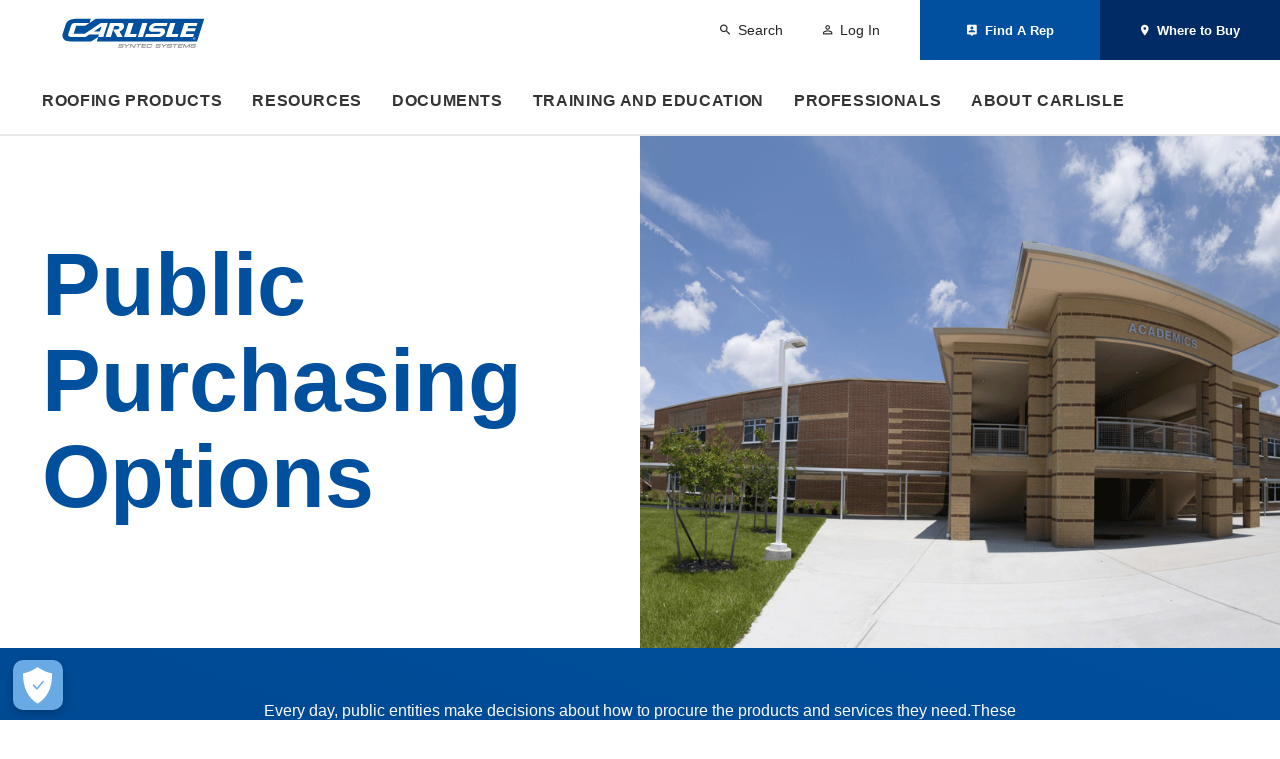

--- FILE ---
content_type: text/html; charset=utf-8
request_url: https://www.carlislesyntec.com/en/Professionals/TIPS
body_size: 8294
content:



<!DOCTYPE html>
<!--[if IE 9]><html lang="en" class="ie9 no-js"><![endif]-->
<!--[if !IE]><!-->
<html lang="en">
<!--<![endif]-->
<head>
    <!--Security Header and Sitecore Search Crawler Component Tags-->
    




    <!--End Security Header and Sitecore Search Crawler Component Component Tags-->
    <meta charset="utf-8" />
    <meta http-equiv="X-UA-Compatible" content="IE=edge">
    <meta http-equiv="Content-type" content="text/html; charset=utf-8">
    <meta content="width=device-width, initial-scale=1.0" name="viewport" />
    <meta name="facebook-domain-verification" content="im1v68mw8y2g9wz8kwq7r2tetjzdeg" />
    <script src="https://kit.fontawesome.com/160436cdab.js" crossorigin="anonymous"></script>

    <link rel="icon" href="/-/media/Project/SynTec/Images/Favicon/Favicon-SynTec.ashx"
    <!-- Latest compiled and minified JavaScript -->
    <script src="/scripts/CcmSitecore.Foundation.Frameworks.min.js"></script>
<script src="https://unpkg.com/aos@2.3.1/dist/aos.js"></script>
<script src="/scripts/main.js"></script>

    <link href="/styles/default.min.css" rel="stylesheet" />
<link href="https://cdnjs.cloudflare.com/ajax/libs/material-design-iconic-font/2.2.0/css/material-design-iconic-font.min.css" rel="stylesheet" />
<link href="https://unpkg.com/aos@2.3.1/dist/aos.css" rel="stylesheet" />
<link href="/styles/SynTec-Custom.css" rel="stylesheet" />
<link href="/styles/SynTec-Marketo.css" rel="stylesheet" />
<link href="/styles/SynTec-Temp.css" rel="stylesheet" />
<link href="/styles/Page-Editor.css" rel="stylesheet" />
<link href="/styles/Rendering-Parameters.css" rel="stylesheet" />
<link href="/styles/SynTec-FinderBar.css" rel="stylesheet" />
<style type="text/css">
.pg-editor { max-width: 10%; }
</style>
<style type="text/css">
.scEmptyPlaceholder { width: 100%; }
</style>
<style type="text/css">
.lg-cta-btns a.pageedit { padding: 0px; border: 0px; }
</style>

    

    



        <!-- Google Tag Manager -->
        <script>
            (function (w, d, s, l, i) {
                w[l] = w[l] || []; w[l].push({
                    'gtm.start':
                        new Date().getTime(), event: 'gtm.js'
                }); var f = d.getElementsByTagName(s)[0],
                    j = d.createElement(s), dl = l != 'dataLayer' ? '&l=' + l : ''; j.async = true; j.src =
                        'https://www.googletagmanager.com/gtm.js?id=' + i + dl; f.parentNode.insertBefore(j, f);
            })(window, document, 'script', 'dataLayer', 'GTM-5HHR6WT');</script>
        <!-- End Google Tag Manager -->
</head>
<body class="header-static ">
        <!-- Google Tag Manager (noscript) -->
        <noscript>
            <iframe src="https://www.googletagmanager.com/ns.html?id=GTM-5HHR6WT"
                    height="0" width="0" style="display:none;visibility:hidden"></iframe>
        </noscript>
        <!-- End Google Tag Manager (noscript) -->
    <header class="header-static">
        
<script>
    $(function () {
        var isLoggedIn = false;
        if (!isLoggedIn)
            sessionStorage.removeItem('collectionId');
    });
</script>

<div id="header-top">
    <div>
        <a id="logo-link" href="/en/">
            <img src="/-/media/Project/SynTec/Images/Featured-Image/Carlisle-SynTec-Logo2.ashx?iar=0&amp;hash=5263F3BB20C6D00445BB7424B55ECAA2" alt="Carlisle SynTec Systems Logo" id="header-logo" />
        </a>
        <div>
            <a href="#" class="megamenu-link" data-megamenu="search_megamenu">
                <i class="zmdi zmdi-search"></i>
                <span>Search</span>
            </a>
                <a href="#" class="megamenu-link" data-megamenu="login_megamenu">
                    <i class="zmdi zmdi-account-o"></i>
                    <span>Log In</span>
                </a>
            <button id="menuToggle"></button>
        </div>

    </div>
    <div>
        <a id="find-a-rep" href="#" class="megamenu-link" data-megamenu="finder_megamenu">
            <i class="zmdi zmdi-pin-account"></i>
            <span>Find A Rep</span>
        </a>
        <a id="where-to-buy" href="/finder" class="megamenu-link" data-megamenu="finder_megamenu">
            <i class="zmdi zmdi-pin"></i>
            <span>Where to Buy</span>
        </a>
        <input type="hidden" id="finderClicked" value="">
    </div>
</div>





<div id="navwrapper">
    <nav>
            <ul id="mainNav">

                    <li>
                        <a href="#" class="megamenu-link" data-megamenu="roofing-products_megamenu">Roofing Products</a>
                    </li>
                    <li>
                        <a href="#" class="megamenu-link" data-megamenu="resources_megamenu">Resources</a>
                    </li>
                    <li>
                        <a href="#" class="megamenu-link" data-megamenu="documents_megamenu">Documents </a>
                    </li>
                    <li>
                        <a href="/en/Training-and-Education" class="" data-megamenu="">Training and Education</a>
                    </li>
                    <li>
                        <a href="#" class="megamenu-link" data-megamenu="professionals_megamenu">Professionals</a>
                    </li>
                    <li>
                        <a href="#" class="megamenu-link" data-megamenu="about-carlisle_megamenu">About Carlisle</a>
                    </li>
            </ul>

<div id="mobileNav" class="megamenu">
            <a class="accordion-header" data-toggle="collapse" href="#roofing-products_accordion" aria-expanded="false" aria-controls="roofing-products_accordion" data-megamenu="roofing-products_megamenu">
                <span>Roofing Products</span>
            </a>
            <div id="roofing-products_accordion" class="collapse"></div>
            <a class="accordion-header" data-toggle="collapse" href="#resources_accordion" aria-expanded="false" aria-controls="resources_accordion" data-megamenu="resources_megamenu">
                <span>Resources</span>
            </a>
            <div id="resources_accordion" class="collapse"></div>
            <a class="accordion-header" data-toggle="collapse" href="#documents_accordion" aria-expanded="false" aria-controls="documents_accordion" data-megamenu="documents_megamenu">
                <span>Documents </span>
            </a>
            <div id="documents_accordion" class="collapse"></div>
            <a href="/en/Training-and-Education">
                <span>Training and Education</span>
            </a>
            <a class="accordion-header" data-toggle="collapse" href="#professionals_accordion" aria-expanded="false" aria-controls="professionals_accordion" data-megamenu="professionals_megamenu">
                <span>Professionals</span>
            </a>
            <div id="professionals_accordion" class="collapse"></div>
            <a class="accordion-header" data-toggle="collapse" href="#about-carlisle_accordion" aria-expanded="false" aria-controls="about-carlisle_accordion" data-megamenu="about-carlisle_megamenu">
                <span>About Carlisle</span>
            </a>
            <div id="about-carlisle_accordion" class="collapse"></div>
</div>
                    <div class="megamenu" id="roofing-products_megamenu">
                        <div class='megamenu__content'>
                                                    <div class="megamenu__column">
                                                            <div class="megamenu__subhead">Membranes</div>
                                                        <ul>
                                                                <li><a href="/en/Roofing-Products/Membranes/EPDM">EPDM</a></li>
                                                                <li><a href="/en/Roofing-Products/Membranes/TPO">TPO</a></li>
                                                                <li><a href="/en/Roofing-Products/Membranes/PVC">PVC</a></li>
                                                                <li><a href="/en/Roofing-Products/Membranes/FleeceBACK">FleeceBACK</a></li>
                                                        </ul>
                                                    </div>
                                                    <div class="megamenu__column">
                                                            <div class="megamenu__subhead">Other Components</div>
                                                        <ul>
                                                                <li><a href="/en/Roofing-Products/Other-Components/Flashings-and-Accessories">Flashings &amp; Accessories</a></li>
                                                                <li><a href="/en/Roofing-Products/Other-Components/Plates-and-Fasteners">Plates &amp; Fasteners</a></li>
                                                                <li><a href="/en/Roofing-Products/Other-Components/Insulation">Insulation</a></li>
                                                                <li><a href="/en/Roofing-Products/Other-Components/Adhesives-Primers-Sealants">Adhesives, Primers, Sealants</a></li>
                                                                <li><a href="/en/Roofing-Products/Other-Components/Coatings">Coatings</a></li>
                                                                <li><a href="/en/Roofing-Products/Other-Components/Air-and-Vapor-Barriers">Air and Vapor Barriers</a></li>
                                                        </ul>
                                                    </div>
                                                    <div class="megamenu__column">
                                                            <div class="megamenu__subhead"></div>
                                                        <ul>
                                                                <li><a href="/en/Roofing-Products/Other-Components/Edge-Metal">Edge Metal</a></li>
                                                        </ul>
                                                    </div>
                                                    <div class="megamenu__column">
                                                            <div class="megamenu__subhead">Specialty</div>
                                                        <ul>
                                                                <li><a href="/en/Roofing-Products/Specialty/GeoMembrane">GeoMembrane</a></li>
                                                                <li><a href="/en/Roofing-Products/Specialty/Roof-Garden">Roof Garden &amp; Pavers</a></li>
                                                                <li><a href="/en/Roofing-Products/Specialty/VacuSeal">VacuSeal</a></li>
                                                                <li><a href="/en/Roofing-Products/Specialty/Multiple-Ply">Multiple-Ply</a></li>
                                                        </ul>
                                                    </div>

                            
                                    <div class="megamenu__column image-tile-col">

                                        <a href="/en/Resources/Solutions/Product-Innovations" class="megamenu__image-tile"><img src="/-/media/Project/SynTec/Images/Navigation/CST-17449-Carlisle-Innovation-Network-Website-Graphic-353x300_353-x-300.ashx?h=300&amp;iar=0&amp;w=353&amp;hash=739D50D7B6F5C03198D6C97F98C8CB1F" alt="Product Innovation" width="353" height="300" DisableWebEdit="False" responsive="False" /><div>Learn More About Carlisle's Innovative Solutions</div></a>
                                    </div>
                        </div>
                    </div>
                    <div class="megamenu" id="resources_megamenu">
                        <div class='megamenu__content'>
                                                    <div class="megamenu__column">
                                                            <div class="megamenu__subhead">Solutions</div>
                                                        <ul>
                                                                <li><a href="/en/Resources/Solutions/Product-Innovations">Product Innovations</a></li>
                                                                <li><a href="/en/Resources/Solutions/Sustainability">Sustainability</a></li>
                                                                <li><a href="/en/Resources/Solutions/Re-Roofing">Re-Roofing Redefined</a></li>
                                                                <li><a href="https://www.carlislenvelop.com/">NVELOP</a></li>
                                                        </ul>
                                                    </div>
                                                    <div class="megamenu__column">
                                                            <div class="megamenu__subhead">Tools</div>
                                                        <ul>
                                                                <li><a href="/en/Roof-Selector">Roof Selector</a></li>
                                                        </ul>
                                                    </div>
                                                    <div class="megamenu__column">
                                                            <div class="megamenu__subhead">Media</div>
                                                        <ul>
                                                                <li><a href="/en/Resources/Media/Blog-Landing-Page">Blog</a></li>
                                                                <li><a href="/en/Resources/Media/Code-Alerts">Code Alerts</a></li>
                                                                <li><a href="/en/Resources/Media/Marketing-Announcements">Marketing Announcements</a></li>
                                                                <li><a href="/en/Resources/Media/Case-Studies">Case Studies</a></li>
                                                                <li><a href="/Search?communication_type=Design+Advisory&amp;tabFilter=document-tab">Design Advisories</a></li>
                                                                <li><a href="https://videos.carlislesyntec.com">Video</a></li>
                                                        </ul>
                                                    </div>

                            
                                    <div class="megamenu__column image-tile-col">

                                        <a href="https://www.carlislesyntec.com/Document-Viewer/rooftop-recycling-rebate-incentive-program-information-sell-sheet/wWz7iG9UeU2D8I-MGNj0lA" class="megamenu__image-tile"><img src="/-/media/Project/SynTec/Images/Grid-Images/Recycling-Navigation-CTA-CST.ashx?h=200&amp;iar=0&amp;w=326&amp;hash=002342AD195A4566026D51E9C2FC5359" alt="" width="326" height="200" DisableWebEdit="False" responsive="False" /><div>Save money and the environment by recycling your roof system.</div></a>
                                    </div>
                        </div>
                    </div>
                    <div class="megamenu" id="documents_megamenu">
                        <div class='megamenu__content'>

                                    <div class="megamenu__column">
                                        <ul>
                                                <li><a href="/en/Professionals/Architect-Resources/BIM-Library">BIM</a></li>
                                                <li><a href="/Search?tabFilter=document-tab&amp;media_type=Code&amp;limit=50">Codes</a></li>
                                                <li><a href="/Search?tabFilter=document-tab&amp;media_type=Detail&amp;limit=100">Details</a></li>
                                        </ul>
                                    </div>
                                    <div class="megamenu__column">
                                        <ul>
                                                <li><a href="/Search?tabFilter=document-tab&amp;media_type=Product+Data+Sheet&amp;limit=100">Product Data Sheets</a></li>
                                                <li><a href="/Search?tabFilter=document-tab&amp;media_type=Product+Literature&amp;limit=100">Product Literature</a></li>
                                                <li><a href="/Search?tabFilter=document-tab&amp;media_type=Safety+Data+Sheet&amp;limit=100">Safety Data Sheets</a></li>
                                        </ul>
                                    </div>
                                    <div class="megamenu__column">
                                        <ul>
                                                <li><a href="/Search?tabFilter=document-tab&amp;media_type=Specification&amp;limit=100">Specifications</a></li>
                                                <li><a href="/Search?tabFilter=document-tab&amp;media_type=Warranty&amp;limit=100">Warranties</a></li>
                                        </ul>
                                    </div>
                            
                                    <div class="megamenu__column image-tile-col">

                                        <a href="/en/Roofing-Products/Other-Components/SeamShield" class="megamenu__image-tile"><img src="/-/media/Project/SynTec/Images/Navigation/CST-15033-New-Product-Web-Graphic-330x230_330-x-230.ashx?h=230&amp;iar=0&amp;w=330&amp;hash=FA688073D739F02EAC1092E2DCA23A55" alt="" width="330" height="230" DisableWebEdit="False" responsive="False" /><div>Learn more about SeamShield Technology</div></a>
                                    </div>
                        </div>
                    </div>
                    <div class="megamenu" id="professionals_megamenu">
                        <div class='megamenu__content'>

                                    <div class="megamenu__column">
                                        <ul>
                                                <li><a href="/en/Professionals/TIPS">Public Purchasing Options</a></li>
                                                <li><a href="/en/Professionals/Applicators">Applicators</a></li>
                                                <li><a href="/en/Professionals/Architect-Resources">Design Professionals</a></li>
                                        </ul>
                                    </div>
                                    <div class="megamenu__column">
                                        <ul>
                                                <li><a href="/en/Professionals/Building-Owner-Resources">Building Owners</a></li>
                                        </ul>
                                    </div>
                            
                        </div>
                    </div>
                    <div class="megamenu" id="about-carlisle_megamenu">
                        <div class='megamenu__content'>

                                    <div class="megamenu__column">
                                        <ul>
                                                <li><a href="/en/About-Carlisle/About-Us">About Us</a></li>
                                                <li><a href="/en/About-Carlisle/Contact-Us">Contact Us</a></li>
                                                <li><a href="https://careers.carlisleconstructionmaterials.com/">Careers</a></li>
                                        </ul>
                                    </div>
                                    <div class="megamenu__column">
                                        <ul>
                                                <li><a href="/en/About-Carlisle/Corporate-Sustainability">Corporate Sustainability</a></li>
                                                <li><a href="/en/About-Carlisle/Warranty-Services">Warranty Services</a></li>
                                                <li><a href="/en/About-Carlisle/Strategic-Accounts">Strategic Accounts</a></li>
                                        </ul>
                                    </div>
                            
                        </div>
                    </div>

        <div class="megamenu" id="login_megamenu">
            <div class="megamenu__content centered">
                <div class="container container--s">
                    <div class="row">
                        <div class="column">
                            







    <div class="container container--small form-container">
        




<form>
    <fieldset>
        <div class="one-col">
            <div class="form-group">
                <label class="sr-only" for="Email">E-mail</label>
                <input Value="" class="form-control" id="loginUsername" name="Email" placeholder="Enter your e-mail" type="text" value="" />
            </div>
        </div>
    </fieldset>

    <div class="one-col btn-row">
        <div class="form-group">
            <button id="btn-nav-login" type="button" class="btn btn-primary" onclick="submitFedAuthForm('loginUsername', 'AzureADB2C')">Log In</button>
        </div>
    </div>
</form>
        


        <form id="AzureADB2C" action="/identity/externallogin?authenticationType=AzureAD.B2C&amp;ReturnUrl=%2fidentity%2fexternallogincallback%3fReturnUrl%3d%252fen%252fProfile%252fDashboard%26sc_site%3dsyntec%26authenticationSource%3dDefault&amp;sc_site=syntec" method="post" class="form-signin"></form>

        <div class="microtext">
            <a href="/en/Forgot-Password">Forgot Password?</a>
        </div>
        <div class="text-divider">
            <span>OR</span>
        </div>
        <div>
            <a class="btn btn-outline" href="/en/SignUp">Create New Account</a>
        </div>
    </div>

                        </div>
                    </div>
                </div>
            </div>
        </div>

        <div class="megamenu" id="finder_megamenu">
            <div class="megamenu__content centered">
                <div class="container container--med">
                    <div class="row">
                        <div class="column">
                            

    <div class="inline-form">
        <label class="sr-only" for="finderLocation">Zip Code / City / State</label>
        <input type="text" class="form-control" id="finderLocation" placeholder="Zip Code / City / State" onchange="autoGeocode()">
        <label class="sr-only" for="finderType">Search by Type</label>
        <div class="custom-select">
            <select class="form-control finderType" id="finderType">
                <option value="" disabled selected hidden>Choose Type</option>
                    <option value="applicator">Authorized Applicator</option>
                    <option value="distributor">Carlisle Distributor</option>
                    <option value="representative">Carlisle Representative</option>
            </select>
        </div>
        <button id="btn-map-finder" type="submit" class="btn btn-primary">Find</button>
    </div>
    <div>
        <span>Find an Applicator, Rep or Distributor near you.</span>
    </div>

    <input style="display:none" type="hidden" id="radiusCounter" value=4>

    <div style="display:none">
        <label class="sr-only" for="finderRadius">Choose Radius (miles)</label>
        <div class="custom-select">
            <select class="form-control mapFinderRadius" id="mapFinderRadius">
                <option value="" disabled selected hidden>Choose Radius (Miles)</option>
                    <option id="radius-level-0" value="25">25 miles)</option>
                    <option id="radius-level-1" value="50">50 miles)</option>
                    <option id="radius-level-2" value="150">150 miles)</option>
                    <option id="radius-level-3" value="300">300 miles)</option>
            </select>
        </div>
    </div>

    <input style="display:none" type="hidden" id="radiusCounterAlt" value=3>

    <div style="display:none">
        <label class="sr-only" for="finderRadius">Choose Radius (miles)</label>
        <div class="custom-select">
            <select class="form-control mapFinderRadius" id="mapFinderRadiusAlt">
                <option value="" disabled selected hidden>Choose Radius (Miles)</option>
                    <option id="alt-radius-level-0" value="50">50 miles)</option>
                    <option id="alt-radius-level-1" value="100">100 miles)</option>
                    <option id="alt-radius-level-2" value="500">500 miles)</option>
            </select>
        </div>
    </div>


                        </div>
                    </div>
                </div>
            </div>
        </div>

        <div class="megamenu" id="search_megamenu">
            <div class="megamenu__content centered">
                <div class="container container--s">
                    <div class="row">
                        <div class="column">
                            <div class="inline-form">
    <input type="hidden" id="SitecoreSearchSelect" />

    <div class="suggested-search-wrap">
        <input type="text" class="form-control searchTerm" id="searchTerm" placeholder="Search">
        <div class="suggested-search__terms">
            <ul></ul>
        </div>
    </div>
    <button id="btn-search-submit" type="submit" class="btn btn-primary btn-search-submit">Search</button>
</div>
                            
                        </div>
                    </div>
                </div>
            </div>
        </div>
    </nav>
</div>




<title> Public Purchasing Options </title>


    </header>
    <main role="main" id="main-page">
        

<div class="hero">
    <div >
        
        <div class="hero__breadcrumbs-wrapper">
            
        </div>

        <div class="hero__content-wrapper">
            
                <h1>Public Purchasing Options</h1>

            
                            <div class="hero__cta">
                    
                </div>
        </div>
    </div>

            <div style="background-image: url(&#39;/-/media/Project/SynTec/Images/Hero-Images/TIPS-Hero.ashx?h=654&amp;w=1000&amp;hash=FEE09861032BDCD2FD640C3949BFF517&#39;);"></div>
</div>






<div class="featuretext ">
    <div class="featuretext-body">
                <p>Every day, public entities make decisions about how to procure the products and services they need.These decisions are driven by several factors: relationships, availability, breadth of products and services, and procurement options. Not all procurement options are the same, especially when it comes to roofing systems and products.<br/><br/>Carlisle SynTec Systems now offers public entities an option for public purchasing, a program that is available in all 50 states: TIPS-USA. Using our TIPS-USA contract, public entities are empowered to control their purchase from beginning to end. Carlisle SynTec Systems offers the industry’s most competitive pricing and most comprehensive roofing solutions, and will assist in every step of the way, from roof system analysis to choosing the right products and applicators, all while ensuring the roofing system and applicators offer a long-term warranty and maintenance plan.</p>
                    </div>
</div>

<style>
    .scEmptyPlaceholder {
        flex-basis: 100%;
    }
</style>



<div class="container lr-grid syntec-bg-white  ">
        <div class="lr-grid-row ">
            



<div class="lr-grid-col lr-grid-img-col">
        <div class="lr-grid-img bg-cover" style="background-image: url(&#39;/-/media/Project/SynTec/Images/Grid-Images/TIPS/TIPSOnlyLogo-Resize-2.ashx?h=583&amp;w=800&amp;hash=55E6539D786E7B988B7550EB47390CE7&#39;)"></div>
</div>
<div class="lr-grid-col lr-grid-text-col">
    <div class="lr-grid-body">
        <div class="heading4"></div>
        <h2>TIPS USA Purchasing Made Personal</h2>
        <p>TIPS-USA gives members the opportunity to encourage, expand, and facilitate achieving procurement savings and best value through an interactive partnership. This contract is designed to help public entities procure competitive products and services in lieu of bidding and single-sourced national cooperatives with multiple source awards per contract category. This promotes competition and creates opportunities to request multiple pricing sources from fully vetted and licensed manufacturers and applicators.<br/> <br/>TIPS-USA membership is free and has over 10,000 members. By becoming a member of TIPS-USA, you will receive fair market pricing on all products and services.<br/></p>
        <ul class="inline-links">
                <li><a href="https://tips-usa.com/">Learn More About TIPS-USA</a></li>
                                            </ul>
        <a class="btn btn-primary margin-25" href="https://www.tips-usa.com/newmember.cfm">Become a TIPS-USA Member</a>    </div>
</div>

        </div>
        <div class="lr-grid-row flex-lg-row-reverse">
            



<div class="lr-grid-col lr-grid-img-col">
        <div class="lr-grid-img bg-cover" style="background-image: url(&#39;/-/media/Project/SynTec/Images/Grid-Images/TIPS/TIPS-infographic-resized.ashx?h=1260&amp;w=1900&amp;hash=98B5BEA9F7624B061C832004893DE685&#39;)"></div>
</div>
<div class="lr-grid-col lr-grid-text-col">
    <div class="lr-grid-body">
        <div class="heading4"></div>
        <h2>How does TIPS-USA compare to other cooperative programs?</h2>
        <p>As you can see in the chart below, TIPS-USA is distinctly different from other cooperative programs because it empowers customers to make decisions. Ultimately, this creates a personalized purchasingexperience that allows the customer to receive fair market pricing while working with their local contractor, sales rep, and independent design professional.</p>
            </div>
</div>

        </div>
</div>


<div class=" ">
    <div class="container">
        <div class="row lg-cta-btns">
            <div class="col-md-6">
                

    <a href="javascript:scrollToFinder();" role="button">
        

<svg id="FinderSVG" data-name="Layer 1" xmlns="http://www.w3.org/2000/svg" viewbox="0 0 398.66 466" display="inline">
<title>Finder</title>
<path d="M187.12,394.67h160a10,10,0,0,0,10-10V335.29a79,79,0,0,0-78.86-78.86H256a79,79,0,0,0-78.86,78.86v49.38A10,10,0,0,0,187.12,394.67Zm10-59.38A58.93,58.93,0,0,1,256,276.43h22.25a58.93,58.93,0,0,1,58.86,58.86v39.38h-140Z" transform="translate(-56.67 -23)"></path>
<path d="M270,235.94a56.6,56.6,0,1,0-56.6-56.6A56.66,56.66,0,0,0,270,235.94Zm0-93.2a36.6,36.6,0,1,1-36.6,36.6A36.64,36.64,0,0,1,270,142.74Z" transform="translate(-56.67 -23)"></path>
<path d="M66.67,406.4a10,10,0,0,0,0,20H78.88V439a50.06,50.06,0,0,0,50,50H405.33a50.06,50.06,0,0,0,50-50V73a50.06,50.06,0,0,0-50-50H128.88a50.06,50.06,0,0,0-50,50V92.55H66.67a10,10,0,0,0,0,20H78.88V406.4ZM98.88,112.55h16.48a10,10,0,0,0,0-20H98.88V73a30,30,0,0,1,30-30H405.33a30,30,0,0,1,30,30V439a30,30,0,0,1-30,30H128.88a30,30,0,0,1-30-30V426.4h16.48a10,10,0,1,0,0-20H98.88Z" transform="translate(-56.67 -23)"></path>
</svg>        <span>Find A Representative</span>
    </a>

            </div>
            <div class="col-md-6">
                

    <a href="/en/About-Carlisle/Contact-Us" role="button">
        

<svg id="ContactSVG3" data-name="Layer 1" xmlns="http://www.w3.org/2000/svg" viewbox="0 0 51.02 45.28"><title>Contact</title><path d="M33.4,69.8H26.3l4.3-5.2a.76.76,0,0,0-.1-1,.77.77,0,0,0-1,.1L26,68V55.5a.7.7,0,1,0-1.4,0v15a.68.68,0,0,0,.7.7h8.1a.7.7,0,1,0,0-1.4Z" transform="translate(-23.68 -31.53)"></path><path d="M74.6,34.7v-.1a.1.1,0,0,0-.1-.1v-.1h0l-.1-.1-.1-.1H35.6a.7.7,0,1,0,0,1.4H71.8L49.6,51.8,38.4,43.6a.72.72,0,1,0-.8,1.2l4.8,3.5-5.7,6.9a.76.76,0,0,0,.6,1.2.55.55,0,0,0,.5-.3l5.7-6.9,5.7,4.2a.85.85,0,0,0,.8,0l5.7-4.2L72.9,69.9h-19a.7.7,0,0,0,0,1.4H74a.68.68,0,0,0,.7-.7l-.1-35.9Zm-1.4,1.5V68L56.8,48.2Z" transform="translate(-23.68 -31.53)"></path><path d="M47.5,64.5a.55.55,0,0,0-.5-.3,1.27,1.27,0,0,0-.6.1s-3.8,2.9-6.8.3c-3.4-2.9-8.8-11.7-8.9-16.8,0-2.2,3.5-4.6,4.9-5.3a.69.69,0,0,0,.3-.9l-4-9.6a.78.78,0,0,0-.4-.4.64.64,0,0,0-.6,0c-.3.1-7.6,3.7-7.2,10.1.7,10,9.6,27.1,17.3,33.3a8,8,0,0,0,5.1,1.8,13.85,13.85,0,0,0,6.6-2.1.65.65,0,0,0,.2-.9ZM42,74c-7.5-6-16.1-22.7-16.8-32.3-.3-4.4,4-7.4,5.7-8.4l3.6,8.3c-1.4.9-5.1,3.3-5,6.3.1,5.5,5.7,14.8,9.4,17.9,2.8,2.3,6.1,1.3,7.9.2l4.6,8.1C49.8,74.8,45.5,76.9,42,74Z" transform="translate(-23.68 -31.53)"></path></svg>
        <span>Contact Carlisle</span>
    </a>

            </div>
        </div>
    </div>
</div>
    </main>
    <footer class="gradientblue">
        
<!-- Footer Start -->
<div class="container">
    <div id="footerObserverTarget"></div>
    <!-- Footer Navigation -->
    <div class="row">
        <div class="d-none d-md-block col-md">
            
<div class="footer-col-header">
Roofing Systems</div>
<ul class="list-group">
            <li>
<a href="/en/Roofing-Products/Membranes/EPDM">EPDM</a>            </li>
            <li>
<a href="/en/Roofing-Products/Membranes/TPO">TPO</a>            </li>
            <li>
<a href="/en/Roofing-Products/Membranes/PVC">PVC</a>            </li>
            <li>
<a href="/en/Roofing-Products/Membranes/FleeceBACK">FleeceBACK</a>            </li>
</ul>
        </div>
        <div class="d-none d-md-block col-md">
            
<div class="footer-col-header">
Tools</div>
<ul class="list-group">
            <li>
<a href="/en/Roof-Selector">Roof Selector</a>            </li>
            <li>
<a href="/en/Professionals/Building-Owner-Resources">Building Owners</a>            </li>
            <li>
<a href="/en/Professionals/Architect-Resources">Design Professionals</a>            </li>
            <li>
<a href="/en/Professionals/Applicators">Applicators</a>            </li>
</ul>
        </div>
        <div class="col-md">
            
<div class="footer-col-header">
Help</div>
<ul class="list-group">
            <li>
<a href="/en/About-Carlisle/Contact-Us">Contact Us</a>            </li>
            <li>
<a href="/en/FAQ-Page" target="|Custom">FAQ</a>            </li>
            <li>
<a href="/en/About-Carlisle/Warranty-Services">Warranty</a>            </li>
            <li>
<a href="/en/Education/Training">Training</a>            </li>
</ul>
        </div>

        

        <div class="col-md-4">
            <div class="footer-col-header">Stay Connected</div>
            <ul class="list-group">
                <li>Get updates on marketing announcements</li>
                <li>
                    
                    <a class="btn btn-primary btn-footer" href="https://info.carlislesyntec.com/CST_SubscriptionCenter.html">Subscribe</a>
                </li>
            </ul>
        </div>
    </div>
    <!-- End Footer Navigation -->
    <!-- Footer Contact  -->
    <div class="row" id="footer-copy">
        <div class="col-12 col-lg-8 footer-copy">
            <span class="d-block d-md-inline">EXPERIENCE THE CARLISLE DIFFERENCE</span>
            <span class="d-block d-md-inline">800-479-6832</span>
            <span class="d-none d-md-inline pipe">|</span>
            <span>P.O. Box 7000</span>
            <span class="pipe">|</span>
            <span>Carlisle, PA 17013</span>
        </div>
        <div class="col-lg-4">
            


<ul id="footer-social" class="social-links">
        <li>
            <a href="https://www.facebook.com/CarlisleSynTec">
                <i class="fab fa-facebook-f"></i>
            </a>
        </li>
        <li>
            <a href="https://twitter.com/carlislesyntec">
                <i class="fab fa-x-twitter"></i>
            </a>
        </li>
        <li>
            <a href="https://www.linkedin.com/company/carlisle-syntec/">
                <i class="fab fa-linkedin-in"></i>
            </a>
        </li>
        <li>
            <a href="https://www.instagram.com/carlislesyntec/">
                <i class="fab fa-instagram"></i>
            </a>
        </li>
        <li>
            <a href="https://www.youtube.com/user/CarlisleSynTec">
                <i class="fab fa-youtube"></i>
            </a>
        </li>
</ul>


        </div>
    </div>
    <!-- End Footer Contact  -->
    <!-- Footer Legal Row Start -->
    <div class="row footer-legal-row">
        <div>
            <span id="footnote-1">Carlisle SynTec Systems is a division of Carlisle Construction Materials, a wholly owned subsidiary of Carlisle Companies (NYSE: CSL)</span>
            <ul id="footer-legal-row-links">
                <li>
                    <a PageItem="Sitecore.Data.Items.Item" Items="System.Collections.ObjectModel.ReadOnlyCollection`1[Sitecore.Data.Items.Item]" Rendering="View: /Views/Navigation/Footer.cshtml" href="https://www.carlisle.com/home/default.aspx" Item="Sitecore.Data.Items.Item">Carlisle</a>
                </li>
                <li>
                    <a PageItem="Sitecore.Data.Items.Item" Items="System.Collections.ObjectModel.ReadOnlyCollection`1[Sitecore.Data.Items.Item]" Rendering="View: /Views/Navigation/Footer.cshtml" href="https://www.carlisleconstructionmaterials.com/" Item="Sitecore.Data.Items.Item">CCM</a>
                </li>
                <li>
                    <a PageItem="Sitecore.Data.Items.Item" Items="System.Collections.ObjectModel.ReadOnlyCollection`1[Sitecore.Data.Items.Item]" Rendering="View: /Views/Navigation/Footer.cshtml" target="|Custom" href="/en/Privacy-Policy" Item="Sitecore.Data.Items.Item">Privacy Policy</a>
                </li>
            </ul>
        </div>
    </div>
    <!-- Footer Legal Row End -->

</div>
<!-- Footer End -->
    </footer>
    
    <script src="/scripts/finderSearchBarAutoRadius.js"></script>
<script src="https://maps.googleapis.com/maps/api/js?key=AIzaSyAQYZRmC2G9NiQR9gI4V4OQ1AI5EOVjdgM"></script>
<script src="/scripts/navigation.js"></script>
<script src="/scripts/jquery.hoverIntent.min.js"></script>
<script src="/scripts/Accounts/Accounts.js"></script>
<script src="/scripts/search.js"></script>

    <!-- OneTrust Cookies Consent Notice start for carlislesyntec.com -->
    <script type="text/javascript" src="https://cdn.cookielaw.org/consent/91a7d8b9-df2f-45d7-b54c-d1c17c4a0d0c-test/OtAutoBlock.js"></script>
    <script src="https://cdn.cookielaw.org/scripttemplates/otSDKStub.js" type="text/javascript" charset="UTF-8" data-domain-script="91a7d8b9-df2f-45d7-b54c-d1c17c4a0d0c"></script>
    <script type="text/javascript">
        function OptanonWrapper() { }
    </script>
    <!-- OneTrust Cookies Consent Notice end for carlislesyntec.com -->
</body>
</html>

--- FILE ---
content_type: text/css
request_url: https://www.carlislesyntec.com/styles/SynTec-Custom.css
body_size: 113297
content:
/*
455
540
576
767
768px
991
992px
1000
1140
1199
1200
1270
1299
1300px
    */
/* Base Styles */
:root {
  font-size: 16px;
  line-height: 30px; }

html {
  -webkit-text-size-adjust: 100%;
  -ms-text-size-adjust: 100%;
  -ms-overflow-style: scrollbar;
  -webkit-tap-highlight-color: transparent;
  -webkit-font-smoothing: antialiased;
  height: 100%; }

body {
  margin: 0;
  padding: 0;
  font-family: Helvetica, Arial, sans-serif !important;
  font-weight: normal;
  color: #343434;
  text-align: left;
  background-color: #ffffff;
  font-size: 16px;
  line-height: 30px;
  height: 100%;
  position: relative;
  display: flex;
  flex-direction: column; }

a, a:link, a:visited {
  color: #008ce6;
  font-weight: normal;
  text-decoration: none;
  -webkit-text-decoration-skip: objects; }

a:hover {
  font-weight: normal;
  text-decoration: underline;
  background-color: transparent;
  -webkit-text-decoration-skip: objects; }

p {
  margin: 0 0 30px 0;
  line-height: 30px;
  font-size: 16px; }

.font-weight-medium {
  font-weight: 500; }

.bg-cover {
  background-repeat: no-repeat;
  background-size: cover; }

.img-overlay {
  width: 100%;
  height: 100%;
  background-color: rgba(0, 0, 0, 0.35);
  z-index: 0; }

.noscroll {
  overflow: hidden;
  width: 100vw;
  height: 100vh; }

.nopointer {
  pointer-events: none; }

.loadMoreDiv {
  text-align: center;
  padding: 30px 0; }
  .loadMoreDiv .noMore {
    display: none;
    font-size: 22px; }

.noMoreResultsMessageDiv {
  text-align: center;
  padding: 30px 0; }
  .noMoreResultsMessageDiv .message {
    font-size: 22px; }

.text-divider {
  margin: 10px 0 20px;
  display: flex;
  justify-content: center;
  align-items: center; }
  .text-divider span {
    font-size: 12px;
    padding: 0 14px;
    color: #dbdbdb;
    line-height: 1;
    display: inline-block; }
  .text-divider::before, .text-divider::after {
    content: '';
    display: block;
    height: 1px;
    background-color: #dbdbdb;
    min-width: 1px;
    flex-grow: 1; }

/* Loader */
.loading-overlay--transparent {
  background-color: transparent;
  position: fixed;
  top: 0;
  left: 0;
  width: 100%;
  height: 100%;
  overflow: hidden;
  z-index: 9000;
  display: flex;
  justify-content: center; }
  .loading-overlay--transparent svg {
    animation: rotation 1s infinite linear;
    width: 50px;
    align-self: center; }
    .loading-overlay--transparent svg path {
      fill: #008ce6; }

/* Typography */
.helvetica {
  font-family: Helvetica; }

.arial {
  font-family: Arial; }

.sans-serif {
  font-family: sans-serif; }

.displaytext {
  font-size: 38px !important;
  font-weight: 300;
  line-height: 42px; }

h1 {
  font-size: 38px;
  font-weight: 800;
  font-style: normal;
  line-height: 42px; }

h2 {
  font-size: 28px;
  font-weight: 300;
  font-style: normal;
  line-height: 30px; }

h3 {
  font-size: 16px;
  font-weight: 700;
  font-style: normal;
  line-height: 25px; }

h4 {
  font-size: 14px;
  font-weight: 700;
  font-style: normal;
  line-height: 25px; }

h5 {
  font-size: 13px;
  font-weight: bold;
  font-style: normal;
  line-height: 25px; }

h6 {
  font-size: 13px;
  font-weight: 400;
  font-style: normal;
  line-height: 25px; }

h3 a:link,
h3 a:visited {
  font-weight: inherit; }

.heading-404 {
  font-weight: 700;
  line-height: 47px;
  color: #00509e; }

.heading1 {
  font-size: 38px !important;
  font-weight: 300;
  font-style: normal;
  line-height: 48px !important; }

.heading2 {
  font-size: 28px !important;
  font-weight: 300;
  font-style: normal;
  line-height: 30px; }

.heading3 {
  font-size: 16px !important;
  font-weight: bold;
  font-style: normal;
  line-height: 30px; }

.heading4 {
  font-size: 14px !important;
  font-weight: bold;
  font-style: normal;
  line-height: 25px; }

.heading5 {
  font-size: 14px !important;
  font-weight: bold;
  font-style: normal;
  text-transform: uppercase !important;
  line-height: 25px; }

.heading6 {
  font-size: 13px !important;
  font-weight: 400;
  font-style: normal;
  line-height: 25px; }

.heading7 {
  font-size: 13px !important;
  font-weight: normal;
  font-style: normal;
  text-transform: uppercase !important;
  line-height: 30px; }

.lead-paragraph {
  font-size: 18px;
  line-height: 32px; }

.heading--light {
  font-weight: 300;
  font-size: 28px;
  line-height: 1.43; }

/* Colors */
.colorswatch {
  padding: 4rem 4rem 2rem 4rem;
  width: inherit; }

.colorswatch-body {
  margin: 1rem; }

.syntec-bg-white {
  background-color: #fff;
  color: #343434; }

.syntec-bg-light-gray,
.bg-color {
  background-color: #f4f4f4;
  color: #343434; }

.syntec-bg-dark-primary {
  background-color: #00509e;
  color: #fff; }

.gradientblue {
  background-color: #00509e;
  background-image: linear-gradient(to top right, rgba(0, 61, 128, 0.6), rgba(0, 79, 157, 0.6)); }

.text-pureblue {
  color: #008ce6; }

.text-carlisleblue {
  color: #00509e; }

.text-deepblue {
  color: #00458c; }

.text-darkblue {
  color: #002b64; }

.text-ltsmoke {
  color: #fbfbfb; }

.text-smoke {
  color: #f4f4f4; }

.text-lightgrey {
  color: #9fa1a4; }

.text-mediumgrey {
  color: #898d90; }

.text-darkgrey {
  color: #343434; }

.no-margin {
  margin: 0; }

.dark {
  color: #fff; }

.req {
  color: #ff0505; }

/* Secondary CTA */
.secondaryCTA a {
  color: #008ce6;
  font-weight: 600;
  font-style: light;
  text-decoration: none;
  background-color: transparent;
  -webkit-text-decoration-skip: objects; }

.secondaryCTA a:hover {
  font-weight: 600;
  font-style: light;
  text-decoration: underline;
  background-color: transparent;
  -webkit-text-decoration-skip: objects; }

.right-arrow:after {
  display: inline-block;
  font-family: "Font Awesome 7 Free";
  content: '\f105';
  padding-left: 5px;
  color: #002b64;
  font-size: 16px; }

.left-arrow:before {
  display: inline-block;
  font-family: "Font Awesome 7 Free";
  content: '\f0d9';
  padding-right: 5px;
  font-size: 16px; }

/* Containers */
@media (min-width: 1300px) {
  .container {
    max-width: 1254px; } }

.container {
  padding-right: 15px;
  padding-left: 15px;
  margin-right: auto;
  margin-left: auto; }

.container--xl {
  max-width: 948px; }

.container--lg {
  max-width: 890px; }

.container--med {
  max-width: 838px;
  width: 100%; }

.container--narrow {
  padding-right: 15px;
  padding-left: 15px;
  margin-right: auto;
  margin-left: auto;
  max-width: 726px; }

.container--s {
  max-width: 700px; }

.container--small {
  max-width: 428px;
  margin: 0 auto; }

.container--xs {
  max-width: 330px;
  margin: 0 auto; }

.container.form-container {
  padding: 0 6.5px; }

@media (max-width: 768px) {
  .container--xs,
  .container--small,
  .container--s {
    max-width: none; }
  .container.form-container {
    padding: 0 15px; } }

/* Set row to 0 to fix responsive issue  */
.row {
  margin-left: 0;
  margin-right: 0; }

.row > div:only-child {
  width: 100%; }

.vh-25 {
  min-height: 25vh; }

.vh-50 {
  min-height: 50vh; }

.vh-75 {
  min-height: 75vh; }

.vh-100 {
  min-height: 100vh; }

.fill {
  min-height: 100%;
  height: 100%; }

/* Column rows/columns */
.one-col,
.two-col {
  margin: 0 -15px;
  display: flex;
  flex-wrap: wrap; }

.one-col > div {
  width: 100%;
  padding: 0 7.5px; }

.two-col > div {
  width: 50%;
  padding: 0 7.5px; }

@media (max-width: 768px) {
  .one-col > div {
    padding: 0 15px; }
  .two-col > div {
    width: 100%; }
  .two-col.two-col--static > div {
    width: 50%; } }

/* Grid with left sidebar */
.grid--sidebar {
  display: grid;
  grid-template-rows: 1fr;
  grid-template-columns: auto 1fr;
  line-height: 1;
  height: 100%; }

/* Scrollbar */
.vscroll {
  overflow: auto;
  scrollbar-width: auto;
  scrollbar-color: #d7d7d7 #fff;
  -ms-scrollbar-highlight-color: #fff;
  -ms-scrollbar-face-color: #d7d7d7;
  -ms-scrollbar-arrow-color: #fff;
  -ms-scrollbar-shadow-color: #fff; }

.vscroll::-webkit-scrollbar {
  width: 6px; }

.vscroll::-webkit-scrollbar-track {
  background-color: #fff; }

.vscroll::-webkit-scrollbar-thumb {
  background-color: #d7d7d7; }

/* 2-col layout Start */
.two-col-row {
  flex-wrap: nowrap; }

.main-col {
  margin-right: 15px;
  width: 100%; }

.side-col {
  width: 274px;
  flex-shrink: 0;
  margin-left: 15px; }

@media (max-width: 992px) {
  .two-col-row {
    flex-wrap: wrap; }
  .main-col {
    margin-right: 0; }
  .side-col {
    margin-left: 0;
    width: 100%; } }

main {
  flex: 1 0 auto;
  display: flex;
  flex-direction: column; }

main > * {
  flex: 0 0 auto; }

/* Background colors ??? */
.bg-white {
  background-color: #fff !important; }

.bg-transparent {
  background-color: transparent !important; }

.bg-pureblue {
  background-color: #008ce6; }

.bg-carlisleblue {
  background-color: #00509e; }

.bg-deepblue {
  background-color: #00458c; }

.bg-darkblue {
  background-color: #002b64; }

.bg-ltsmoke {
  background-color: #fbfbfb; }

.bg-smoke {
  background-color: #f4f4f4; }

.bg-lightgrey {
  background-color: #9fa1a4; }

.bg-mediumgrey {
  background-color: #898d90; }

.bg-darkgrey {
  background-color: #343434; }

.hidden {
  border: 0;
  clip-path: rect(0 0 0 0);
  height: 1px;
  width: 1px;
  margin: -1px;
  overflow: hidden;
  padding: 0;
  position: absolute; }

.gray-box {
  background-color: #eee;
  border-radius: 5px;
  padding: 24px 30px;
  margin-bottom: 19px; }
  .gray-box p {
    font-size: 15px !important;
    color: #4e5876 !important;
    margin-bottom: 13px;
    line-height: 1.5; }
    .gray-box p:last-of-type {
      margin-bottom: 0; }
  .gray-box b {
    color: #242424; }
  .gray-box a:link, .gray-box a:visited {
    color: #008ce6;
    font-weight: inherit; }

.line-clamp-3 {
  overflow: hidden;
  display: -webkit-box;
  -webkit-line-clamp: 3;
  -webkit-box-orient: vertical; }

.line-clamp-4 {
  overflow: hidden;
  display: -webkit-box;
  -webkit-line-clamp: 4;
  -webkit-box-orient: vertical; }

/* Form column rows/columns */
.form-container .one-col {
  margin: 0 -7.5px 12px; }

.form-container .two-col {
  margin: 0 -7.5px 12px; }

.form-container .one-col .form-group,
.form-container .two-col .form-group,
.form-container.mktoForm .one-col .form-group,
.form-container.mktoForm .two-col .form-group {
  padding: 0 7.5px;
  margin-bottom: 0; }

.form-container.mktoForm .one-col {
  margin-bottom: 21px; }

.form-container.mktoForm .two-col {
  margin-bottom: 14px; }

.form-container fieldset > div:last-of-type,
.form-container.mktoForm fieldset > div:last-of-type,
.form-container .two-col .two-col,
.form-container .one-col .two-col {
  margin-bottom: 0; }

.form-container .one-col.btn-row .form-group,
.form-container .two-col.btn-row .form-group,
.form-container.mktoForm .one-col.btn-row .form-group,
.form-container.mktoForm .two-col.btn-row .form-group {
  margin-top: 11px; }

@media (max-width: 768px) {
  .form-container .one-col,
  .form-container .two-col,
  .form-container.mktoForm .one-col,
  .form-container.mktoForm .two-col {
    margin: 0 -15px; }
  .form-container .two-col.two-col--static {
    padding: 0 7.5px; }
  .form-container .one-col .form-group,
  .form-container .two-col .form-group {
    margin-bottom: 10px;
    padding: 0 15px; }
  .form-container .two-col.two-col--static .form-group {
    padding: 0 7.5px; }
  .form-container.mktoForm .one-col .form-group,
  .form-container.mktoForm .two-col .form-group {
    margin-bottom: 21px;
    padding: 0 15px; }
  .form-container .two-col .two-col > div:last-of-type,
  .form-container.mktoForm fieldset > div:last-of-type .form-group,
  .form-container.mktoForm fieldset > div:last-of-type .form-group,
  .form-container fieldset > div:last-of-type > div:last-of-type {
    /* second field within last row of fieldset */
    margin-bottom: 0; } }

/* Form Control Defaults */
.form-container .backlinkRow {
  font-size: 13px;
  line-height: 1;
  margin-bottom: 21px; }

.form-container h1 {
  font-weight: 700;
  line-height: 1.25;
  color: #00509e;
  margin-bottom: 20px; }

/*-- Fieldsets and legends */
.form-container fieldset {
  margin: 0 0 40px; }

.form-container > fieldset:last-of-type,
.form-container form > fieldset:last-of-type,
.form-container .form-body > fieldset:last-of-type {
  margin-bottom: 0; }

.form-container fieldset legend {
  font-weight: 300;
  font-family: Helvetica, Arial, sans-serif;
  font-size: 28px;
  margin-bottom: 15px; }

.form-group {
  margin-bottom: 0;
  line-height: 1; }

.form-container .btn-row .form-group {
  margin: 11px 0 0; }

.form-group label {
  font-weight: 700;
  color: #343434;
  font-size: 14px;
  font-family: Helvetica, Arial, sans-serif;
  line-height: 1.2;
  margin-bottom: 5px; }

/*-- Text inputs */
.form-control,
.mktoForm input.form-control[type="text"],
.mktoForm input[type="email"],
.mktoForm input[type="tel"],
.mktoForm input[type="date"],
.mktoForm textarea {
  width: 100%;
  color: #454545;
  font-family: Helvetica, Arial, sans-serif;
  font-size: 16px;
  font-weight: 400;
  line-height: 16px;
  border: 1px solid #727272;
  border-radius: 2px;
  background-color: #fff;
  padding: 11px 19px 9px;
  height: 46px; }

input[type="date"],
.mktoForm input[type="date"] {
  height: 46px; }

.form-control:focus,
.mktoForm input[type="email"]:focus,
.mktoForm input[type="tel"]:focus,
.mktoForm input[type="date"]:focus {
  background-color: #fff;
  color: #454545;
  border-color: #727272; }

.form-control[readonly]:focus {
  background-color: #e9ecef !important; }

textarea.form-control,
.mktoForm textarea {
  padding-top: 12px;
  padding-bottom: 12px;
  height: 91px;
  line-height: 1.25; }

input::-webkit-outer-spin-button,
input::-webkit-inner-spin-button {
  -webkit-appearance: none;
  margin: 0; }

input[type="number"] {
  -moz-appearance: textfield; }

input::-ms-reveal,
input::-ms-clear {
  display: none; }

/*-- placeholder text for basic text fields */
input::-webkit-input-placeholder {
  /* Chrome/Opera/Safari */
  color: #c8c8c8;
  font-family: Helvetica, Arial, sans-serif;
  font-size: 16px;
  font-weight: 400;
  line-height: 16px; }

.form-control::-moz-placeholder {
  /* Firefox 19+ */
  color: #c8c8c8;
  font-family: Helvetica, Arial, sans-serif;
  font-size: 16px;
  font-weight: 400;
  line-height: 16px; }

.form-control:-moz-placeholder {
  /* Firefox 18- */
  color: #c8c8c8;
  font-family: Helvetica, Arial, sans-serif;
  font-size: 16px;
  font-weight: 400;
  line-height: 16px; }

.form-control:-ms-input-placeholder {
  /* Internet Explorer 10-11 */
  color: #c8c8c8;
  font-family: Helvetica, Arial, sans-serif;
  font-size: 16px;
  font-weight: 400;
  line-height: 16px; }

.form-control::-ms-input-placeholder {
  /* Microsoft Edge */
  color: #c8c8c8;
  font-family: Helvetica, Arial, sans-serif;
  font-size: 16px;
  font-weight: 400;
  line-height: 16px; }

.form-control::placeholder {
  color: #c8c8c8;
  font-family: Helvetica, Arial, sans-serif;
  font-size: 16px;
  font-weight: 400;
  line-height: 16px; }

/* Material Style Form Control Defaults */
.form-control-m {
  color: #343434;
  font-family: Arial, sans-serif;
  font-size: 28px;
  font-weight: 400;
  border: none;
  border-bottom: 1px solid #ced4da;
  padding-bottom: 8px;
  background-color: transparent;
  line-height: 1; }

.form-control-m::-webkit-input-placeholder {
  /* Chrome/Opera/Safari */
  color: #a9a9a9;
  opacity: 1;
  font-size: 28px;
  line-height: 1; }

.form-control-m::-moz-placeholder {
  /* Firefox 19+ */
  color: #a9a9a9;
  opacity: 1;
  font-size: 28px;
  line-height: 1; }

.form-control-m:-moz-placeholder {
  /* Firefox 18- */
  color: #a9a9a9;
  opacity: 1;
  font-size: 28px;
  line-height: 1; }

.form-control-m:-ms-input-placeholder {
  /* Internet Explorer 10-11 */
  color: #a9a9a9;
  opacity: 1;
  font-size: 28px;
  line-height: 1; }

.form-control-m::-ms-input-placeholder {
  /* Microsoft Edge */
  color: #a9a9a9;
  opacity: 1;
  font-size: 28px;
  line-height: 1; }

.form-control-m::placeholder {
  color: #a9a9a9;
  opacity: 1;
  font-size: 28px;
  line-height: 1; }

/*-- custom select */
.custom-select {
  background-image: url(../images/chevron-down.svg);
  background-repeat: no-repeat;
  background-position: calc(100% - 12px) center;
  background-color: #fff;
  border: 1px solid #727272;
  border-radius: 2px;
  height: auto;
  padding: 0;
  line-height: 1; }

.custom-select select {
  border: none;
  color: #6b6b6b;
  line-height: 1;
  font-size: 16px;
  -webkit-appearance: none;
  -moz-appearance: none;
  appearance: none;
  background-color: transparent;
  width: 100%;
  padding: 11px 30px 9px 19px; }

.custom-select select option {
  color: #3c3c3c; }

.custom-select select::-ms-expand {
  display: none; }

.custom-select select.selected {
  color: #3c3c3c; }

.custom-select select:disabled,
.custom-select select.selected:disabled {
  color: #7e7e7e; }

.custom-select select:focus {
  background-color: transparent; }

/*-- custom password */
.custom-password {
  background-color: #fff;
  border: 1px solid #727272;
  border-radius: 2px;
  height: auto;
  padding: 0;
  line-height: 1;
  position: relative; }
  .custom-password input {
    border: none; }
  .custom-password i.fa-eye,
  .custom-password i.fa-eye-slash {
    position: absolute;
    right: 19px;
    top: calc(50% - 8px);
    cursor: pointer; }

/* Floating Label Inputs */
.floatLbl {
  border: 1px solid #727272;
  border-radius: 2px;
  position: relative;
  height: auto;
  line-height: 1;
  background-color: #fff;
  overflow: hidden; }

.floatLbl input {
  height: 46px; }

.floatLbl input,
.floatLbl textarea {
  border: none;
  outline: 0;
  font-size: 16px;
  width: 100%;
  color: #6b6b6b;
  line-height: 1;
  background-color: transparent;
  padding: 19px 19px 11px; }

.floatLbl input:disabled {
  color: #6f6f6f;
  background-color: #eaeaea; }

.floatLbl textarea {
  height: 100px; }

.floatLbl label {
  font-size: 16px;
  position: absolute;
  transform-origin: top left;
  transform: translate(19px, 15px) scale(1);
  transition: all .1s ease-in-out;
  color: #6b6b6b;
  font-weight: 400;
  margin-bottom: 0;
  display: block; }

.floatLbl.active label {
  transform: translate(19px, 6px) scale(0.5626);
  color: #363636;
  font-weight: 700; }

.floatLbl.custom-select {
  border: 1px solid #727272;
  border-radius: 2px;
  background-color: #fff; }

.floatLbl.custom-select select {
  padding: 19px 19px 11px;
  height: 46px; }

.floatLbl.custom-select select.selected {
  color: #6b6b6b; }

.floatLbl select:focus {
  outline: none; }

.floatLbl textarea::-webkit-input-placeholder {
  color: #afafaf; }

.floatLbl textarea::-moz-placeholder {
  color: #6b6b6b; }

.floatLbl textarea:-moz-placeholder {
  color: #6b6b6b; }

.floatLbl textarea:-ms-input-placeholder {
  color: #6b6b6b; }

.floatLbl textarea::-ms-input-placeholder {
  color: #6b6b6b; }

.floatLbl textarea::placeholder {
  color: #6b6b6b; }

.floatLbl i.fa-eye,
.floatLbl i.fa-eye-slash {
  position: absolute;
  right: 19px;
  top: calc(50% - 8px);
  cursor: pointer; }

/* Form checkboxes and radio buttons */
.form-group.form-check-group {
  margin-bottom: 15px; }

.form-container .one-col .form-group.form-check-group {
  margin-bottom: 10px; }

.form-group.form-check-group div:last-of-type {
  margin-bottom: 0; }

.form-group .form-check-group-label {
  font-size: 16px;
  margin-bottom: 8px;
  font-weight: 300; }

.form-check {
  display: flex;
  align-items: center;
  margin-bottom: 12px;
  padding-left: 0; }

.form-check-input {
  display: none; }

.form-group .form-check .form-check-label,
.form-check .form-check-label {
  cursor: pointer;
  font-size: 16px;
  font-weight: 300;
  font-family: Helvetica, Arial, sans-serif;
  line-height: 18px;
  display: flex;
  align-items: baseline;
  margin-bottom: 0; }

.form-check-label::before {
  font-family: Material-Design-Iconic-Font;
  font-size: 18px;
  color: #343434;
  content: "\f279";
  padding-right: 8px; }

.form-check-label.radio-label::before {
  content: "\f26c";
  font-size: 19px; }

.form-check-input:checked ~ .form-check-label::before {
  content: "\f26a";
  color: #008ce6; }

.form-check-input:checked ~ .form-check-label.radio-label::before {
  content: "\f26f"; }

@media (max-width: 768px) {
  .form-container .one-col .form-group.form-check-group,
  .form-container .two-col .form-group.form-check-group {
    margin-bottom: 15px; } }

/* checkbox switch */
.form-check.switch-toggle {
  display: flex;
  align-items: center; }

.switch-toggle__label {
  display: flex;
  align-items: center; }
  .switch-toggle__label span {
    font-size: 14px; }
  .switch-toggle__label img {
    height: 20px;
    margin-left: 8px; }

.form-group label.form-check-label--switch {
  margin-bottom: 0;
  margin-right: 8px; }

.form-check-label--switch {
  position: relative;
  display: inline-block;
  width: 50px;
  height: 22px;
  margin-bottom: 0; }
  .form-check-label--switch input[type="checkbox"] {
    opacity: 0;
    width: 0;
    height: 0; }

.form-check-input__slider {
  position: absolute;
  cursor: pointer;
  top: 0;
  left: 0;
  right: 0;
  bottom: 0;
  background-color: #f3f3f3;
  transition: .4s; }
  .form-check-input__slider:before {
    position: absolute;
    content: "";
    height: 22px;
    width: 22px;
    left: 0;
    bottom: 0;
    background-image: radial-gradient(circle at 50% 50%, #fff, #fcfcfc);
    border: 1px solid #dedfdf;
    box-shadow: 0 1px 3px 0 rgba(0, 0, 0, 0.1);
    transition: .4s; }

input[type="checkbox"]:checked + .form-check-input__slider {
  background-color: #008ce6;
  overflow: visible; }

input[type="checkbox"]:checked + .form-check-input__slider:before {
  transform: translateX(29px); }

.form-check-input__slider.round {
  border-radius: 11px; }
  .form-check-input__slider.round:before {
    border-radius: 50%; }

/*-- range input */
.custom-range-group {
  margin: 10px 0 14px; }

.custom-range {
  position: relative;
  padding: 24px 0 0;
  width: 100%;
  background-color: transparent;
  -webkit-appearance: none;
  -moz-appearance: none;
  appearance: none; }

.custom-range + label {
  margin-top: 10px;
  display: block; }

.custom-range__value-display {
  color: #6b6b6b;
  position: absolute;
  line-height: 1;
  width: 30px;
  font-size: 13px;
  text-align: center;
  top: 0;
  font-family: Helvetica, Arial, sans-serif; }

[type='range'] {
  -webkit-appearance: none;
  background: transparent;
  margin: 0;
  padding: 0;
  width: 100%; }

[type='range']::-moz-focus-outer {
  border: 0; }

[type='range']:focus {
  outline: 0; }

[type='range']:focus::-webkit-slider-runnable-track {
  background: #f4f4f4; }

[type='range']:focus::-ms-fill-lower {
  background: #f4f4f4; }

[type='range']:focus::-ms-fill-upper {
  background: #f4f4f4; }

[type='range']::-webkit-slider-runnable-track {
  cursor: pointer;
  height: 3px;
  transition: all .2s ease;
  width: 100%;
  box-shadow: none;
  background: #f4f4f4;
  border: 2px solid transparent;
  border-radius: 0; }

[type='range']::-webkit-slider-thumb {
  box-shadow: none;
  background: #008ce6;
  border: none;
  border-radius: 3px;
  box-sizing: border-box;
  cursor: pointer;
  height: 23px;
  width: 6px;
  -webkit-appearance: none;
  margin-top: -12px; }

[type='range']::-moz-range-track {
  box-shadow: none;
  cursor: pointer;
  height: 3px;
  transition: all .2s ease;
  width: 100%;
  background: #f4f4f4;
  border: 2px solid transparent;
  border-radius: 0;
  height: 1.5px; }

[type='range']::-moz-range-thumb {
  box-shadow: none;
  background-color: #008ce6;
  border: none;
  border-radius: 3px;
  box-sizing: border-box;
  cursor: pointer;
  height: 23px;
  width: 6px; }

[type='range']::-ms-track {
  cursor: pointer;
  height: 3px;
  transition: all .2s ease;
  width: 100%;
  background: transparent;
  border-color: transparent;
  border-width: 11.5px;
  color: transparent; }

[type='range']::-ms-fill-lower {
  box-shadow: none;
  background: #f4f4f4;
  border: none;
  border-radius: 6px; }

[type='range']::-ms-fill-upper {
  box-shadow: none;
  background: #f4f4f4;
  border: none;
  border-radius: 6px; }

[type='range']::-ms-thumb {
  box-shadow: none;
  background: #008ce6;
  border: none;
  border-radius: 3px;
  box-sizing: border-box;
  cursor: pointer;
  height: 23px;
  width: 6px;
  margin-top: .75px; }

[type='range']:disabled::-webkit-slider-thumb,
[type='range']:disabled::-moz-range-thumb,
[type='range']:disabled::-ms-thumb,
[type='range']:disabled::-webkit-slider-runnable-track,
[type='range']:disabled::-ms-fill-lower,
[type='range']:disabled::-ms-fill-upper {
  cursor: not-allowed; }

/* Custom file upload */
.custom-input-file {
  width: .1px;
  height: .1px;
  opacity: 0;
  overflow: hidden;
  position: absolute;
  z-index: -1; }

.custom-input-file + label {
  font-size: 16px;
  font-weight: 500;
  color: #414141;
  background-color: #f1f1f1; }

.custom-input-file:focus + label,
.custom-input-file + label:hover {
  background-color: #d9d9d9;
  cursor: pointer; }

/* Form Header */
.form-header {
  text-align: center; }

.form-header h2 {
  font-size: 37.5px;
  color: #00509e;
  line-height: 1.3; }

.form-instructions {
  line-height: 1.4;
  font-size: 18px;
  color: #343434;
  margin-bottom: 50px;
  font-family: Arial, sans-serif; }

/* Form validation */
.validation-err-text {
  display: none;
  text-align: left;
  color: #f51b1b;
  font-size: 11px;
  line-height: 1.5;
  padding: 5px 5px 0 5px; }

.form-validation-alert {
  border-radius: 3px;
  background-color: red;
  color: #fff;
  font-weight: 500;
  font-size: 16px;
  line-height: 1.2;
  padding: 18px;
  margin: 13px 0;
  display: none;
  text-align: center;
  font-family: Helvetica, Arial, sans-serif; }

.input-validation-error {
  border: 1px solid red !important; }

/* Suggested search */
.suggested-search-wrap {
  position: relative;
  flex-grow: 1;
  margin-right: 10px; }

.suggested-search-wrap input[type="text"] {
  background-image: url(../images/icon-search_gray.png);
  background-repeat: no-repeat;
  background-position: 19px 15px;
  padding-left: 38px; }

.suggested-search__terms {
  position: absolute;
  top: calc(100% - 1px);
  left: 0;
  background-color: white;
  z-index: 346;
  width: 100%;
  padding: 0;
  border: 1px solid #ced4da;
  box-shadow: 0 4px 6px 1px rgba(0, 0, 0, 0.15);
  display: none; }

.suggested-search__terms ul {
  margin: 0;
  padding: 0;
  list-style-type: none; }

.suggested-search__terms ul li {
  line-height: 1.12;
  font-size: 15px;
  font-weight: 700;
  color: #333;
  padding: 5px 12px;
  display: block; }
  .suggested-search__terms ul li:first-of-type {
    padding-top: 15px; }
  .suggested-search__terms ul li:last-of-type {
    padding-bottom: 15px; }

.suggested-search__terms ul li .term {
  white-space: nowrap;
  overflow: hidden;
  text-overflow: ellipsis;
  display: block; }

.suggested-search__terms ul li .category {
  display: block;
  padding-left: 50px;
  padding-top: 5px;
  font-style: oblique;
  font-size: 13px;
  font-weight: 400;
  color: #898d90; }

.suggested-search__terms ul li em {
  font-style: normal;
  font-weight: 400;
  color: #898d90; }

.suggested-search__terms ul li:hover {
  cursor: pointer;
  background-color: #f4f4f4; }

@media (max-width: 768px) {
  .suggested-search-wrap {
    margin-right: 0; }
  .suggested-search-wrap .form-control {
    margin-bottom: 6px; }
  .suggested-search__terms {
    top: calc(100% - 13px); }
  .suggested-search__terms ul li {
    padding-top: 8px;
    padding-bottom: 8px; }
  .suggested-search__terms ul li .term {
    white-space: nowrap;
    overflow: hidden;
    text-overflow: ellipsis; } }

/* Select All Checkbox toggle */
.selectAllCheckbox {
  display: none; }

.selectAllCheckbox ~ label {
  color: #008ce6; }

.selectAllCheckbox ~ label:hover {
  color: #008ce6;
  text-decoration: underline;
  cursor: pointer; }

/* Lien Waiver Form */
.total-row {
  padding: 23px 0;
  line-height: 1;
  font-weight: 700;
  color: #838383;
  display: flex; }

.total-row > span:first-of-type {
  width: calc(50% + 6.5px);
  text-align: right; }

.total-row > span:last-of-type {
  padding-left: 19px; }

.form-footer-a {
  padding: 0;
  margin: 19px 0 0; }

.form-footer-a legend {
  border-top: 2px solid #eaeaea;
  padding-top: 32px; }

/* Lien Waiver Form Confirmation */
#lien-waiver-form-confirmation h1 {
  font-weight: 300;
  font-size: 28px;
  color: #404041; }

#lien-waiver-form-confirmation p {
  line-height: 22.2px;
  margin-bottom: 20px; }

input:focus {
  outline: none; }

.megamenu .form-control-m {
  font-size: 28px; }

.form-control-m:focus {
  border: none;
  border-bottom: 1px solid #7d7d7d;
  box-shadow: none !important; }

/* Inline form layout */
.inline-form {
  width: 100%;
  display: flex;
  margin-bottom: 6px; }

.inline-form input[type="date"],
.inline-form input[type="email"],
.inline-form input[type="number"],
.inline-form input[type="password"],
.inline-form input[type="search"],
.inline-form input[type="tel"],
.inline-form input[type="text"],
.inline-form .custom-select {
  margin-right: 10px; }

.inline-form .custom-select {
  height: 46px; }

.inline-form .custom-select select {
  padding: 11px 19px 9px; }

@media (max-width: 768px) {
  .inline-form {
    flex-wrap: wrap;
    margin-bottom: 10px; }
  .inline-form input[type="date"],
  .inline-form input[type="email"],
  .inline-form input[type="number"],
  .inline-form input[type="password"],
  .inline-form input[type="search"],
  .inline-form input[type="tel"],
  .inline-form input[type="text"],
  .inline-form .custom-select {
    margin-right: 0;
    margin-bottom: 6px;
    width: 100%; } }

/* Megamenu form fields */
.megamenu__content .form-container .microtext {
  text-align: right;
  line-height: 9px; }
  .megamenu__content .form-container .microtext a:link, .megamenu__content .form-container .microtext a:visited {
    color: #b1b1b1;
    font-size: 9px;
    font-weight: 700;
    line-height: 1; }
  .megamenu__content .form-container .microtext a:hover {
    text-decoration: underline; }

.megamenu__content .form-container .btn {
  display: block;
  width: 100%;
  height: 46px; }

@media (max-width: 768px) {
  .megamenu__content .form-container .microtext {
    margin-top: 4px; }
  .megamenu__content .form-container .btn-row .form-group {
    margin: 0; } }

/* Custom file input */
.custom-input-file {
  width: .1px;
  height: .1px;
  opacity: 0;
  overflow: hidden;
  position: absolute;
  z-index: -1; }

.custom-input-file + label {
  font-size: 16px;
  font-weight: 500;
  color: #414141;
  background-color: #f1f1f1; }

.custom-input-file:focus + label,
.custom-input-file + label:hover {
  background-color: #d9d9d9;
  cursor: pointer; }

@media (max-width: 768px) {
  .megamenu .form-control,
  .megamenu .form-control-m {
    margin-bottom: 12px;
    width: 100%; }
  .megamenu .custom-select .form-control {
    margin-bottom: 0;
    width: 100%; }
  .megamenu button,
  #in-page-finder-form button,
  #in-page-rapid-lock-form button,
  #in-page-search-form button {
    display: block;
    width: 100%; }
  .form-inline {
    display: flex;
    flex-direction: column;
    align-items: flex-start; } }

input[type="date"] {
  color: transparent; }

input[type="date"].hasVal {
  color: #6b6b6b; }

.form-hidden-msg {
  display: none; }

/* Style Library CSS */
.huge {
  font-size: 140px;
  font-size: 14rem;
  line-height: 1.05; }

.example {
  margin: 20px 0 20px 0; }

.hljs {
  color: #00193a;
  display: block;
  overflow-x: auto;
  padding: .5em;
  background: #eaeef3; }

.typo-row + .typo-row {
  padding-top: 0; }

.typo-row {
  padding: 30px 0; }

.typo-col {
  float: left;
  width: 49%; }

.cf:before, .cf:after {
  content: " ";
  display: table; }

.cf:after {
  clear: both; }

pre > code {
  font-family: 'Source Code Pro', monospace; }

code, kbd, samp {
  font-family: monospace, monospace;
  font-size: 1em; }

pre code {
  font-size: inherit;
  color: inherit;
  word-break: normal; }

tt, code, kbd, samp {
  font-family: monospace; }

pre, xmp, plaintext, listing {
  display: block;
  font-family: monospace;
  white-space: pre;
  margin: 1em 0px; }

/* Header Start */
header {
  z-index: 500; }

#header-top {
  background-color: #fff;
  display: flex;
  align-items: center;
  justify-content: space-between; }

#header-top > div {
  display: flex;
  align-items: center; }

/* base styles for header links */
#header-top a:link,
#header-top a:visited {
  font-size: 13px;
  line-height: 1;
  color: #262626;
  display: flex;
  align-items: center;
  white-space: nowrap; }

#header-top a:hover {
  color: #008ce6;
  text-decoration: none; }

#header-top a i {
  line-height: 1;
  margin-right: 8px; }

/* Logo link */
#logo-link img {
  display: inline-block;
  width: 183px;
  height: 37px; }

/* Left side that holds logo, search and log in */
#header-top > div:first-of-type {
  flex-grow: 1;
  display: flex;
  justify-content: space-between;
  align-items: center;
  padding: 0 20px 0 42px; }

/* search and log in links */
#header-top > div:first-of-type > div {
  display: flex;
  align-items: center; }

#header-top > div:first-of-type > div > a {
  height: 60px;
  padding: 0 20px;
  font-size: 14px; }

/* mobile hamburger menu */
#menuToggle {
  padding: 0;
  border: none;
  background-color: transparent;
  display: none; }

/* Find a Rep and Where to Buy links */
#header-top > div:last-of-type > a {
  color: #fff;
  font-weight: 700;
  height: 60px;
  width: 180px;
  justify-content: center;
  background-color: #00509f; }

#header-top > div:last-of-type > a:last-of-type {
  background-color: #002b64; }

#mainNav {
  list-style-type: none;
  display: flex;
  margin: 0;
  padding: 33px 20px 25px 42px;
  line-height: 1;
  overflow: hidden;
  border-bottom: 1px solid #e8e8e8; }

#mainNav li {
  line-height: 1;
  margin-right: 30px; }

#mainNav a:link,
#mainNav a:visited {
  line-height: 1;
  font-size: 16px;
  color: #343434;
  font-weight: 700;
  text-transform: uppercase;
  letter-spacing: .64px;
  padding-bottom: 2px;
  white-space: nowrap; }

#mainNav a:hover,
#mainNav a.active {
  text-decoration: none;
  border-bottom: 2px solid #008ce6; }

#mobileNav {
  display: none;
  height: 0;
  overflow: hidden; }

.megamenu {
  border-top: 1px solid #e8e8e8;
  padding: 34px 20px 34px 42px;
  display: none; }

.megamenu__content {
  display: flex; }

.megamenu__column {
  padding-right: 100px; }

.megamenu__column.image-tile-col {
  margin-left: auto;
  padding-right: 0; }

.megamenu__subhead {
  font-size: 16px;
  font-weight: 700;
  letter-spacing: 0.64px;
  line-height: 1;
  text-transform: uppercase;
  color: #00509f;
  margin-bottom: 21px; }

.megamenu__column ul {
  margin: 0;
  padding: 0;
  list-style-type: none; }

.megamenu__column ul li {
  line-height: 1;
  margin-bottom: 13px;
  display: flex; }

.megamenu__column ul a:link,
.megamenu__column ul a:visited {
  font-size: 14px;
  color: #262626;
  letter-spacing: 0.56px;
  line-height: 1;
  padding-right: 12px;
  padding-bottom: 1px;
  border-bottom: 1px solid transparent; }

.megamenu__column ul a:hover {
  border-color: #008ce6;
  text-decoration: none;
  background-image: url(../images/chevron-right-3e3e3e.svg);
  background-repeat: no-repeat;
  background-size: 8px 8px;
  background-position: right center; }

.megamenu__image-tile > img {
  display: block;
  width: 327px;
  max-width: 100%;
  margin-bottom: 8px; }

.megamenu__image-tile > div {
  font-size: 16px;
  font-weight: 700;
  line-height: 1.05;
  color: #008ce6;
  background-image: url(../images/chevron-right-3e3e3e.svg);
  background-repeat: no-repeat;
  background-size: 8px 8px;
  background-position: right center;
  padding-right: 12px;
  display: inline-block; }

#finder_megamenu.megamenu,
#login_megamenu.megamenu,
#search_megamenu.megamenu,
#in-page-finder-form,
#in-page-rapid-lock-form {
  padding: 34px 20px; }

#in-page-search-form {
  padding: 14px 0 30px;
  line-height: 1; }

#search_megamenu span {
  font-size: 13px; }

#finder_megamenu span,
#in-page-finder-form span {
  font-size: 13px;
  color: #00509e; }

@media (max-width: 992px) {
  #header-top {
    display: block; }
  #header-top > div {
    width: 100%; }
  #header-top a {
    font-size: 15px; }
  #logo-link {
    flex-shrink: 1; }
  #logo-link img {
    width: 174px;
    max-width: 100%; }
  #header-top > div:first-of-type {
    padding: 0 17px 0 20px; }
  #header-top > div:first-of-type > div > a {
    height: 65px;
    padding: 0 12px;
    font-size: 15px; }
  #menuToggle {
    margin-left: 12px;
    display: block;
    background-image: url(../images/baseline-menu-24px.svg);
    background-size: 38px 38px;
    width: 38px;
    height: 38px;
    background-repeat: no-repeat;
    background-position: center center; }
  #menuToggle.close {
    background-image: url(../images/baseline-close-24px.svg); }
  #header-top > div:last-of-type {
    display: flex; }
  #header-top > div:last-of-type > a {
    width: 50%; }
  #mainNav {
    display: none; }
  #mobileNav {
    padding: 38px 25px 38px 31px;
    width: 100%;
    height: auto;
    min-height: calc(100vh - 125px);
    z-index: 100;
    background-color: #fff;
    display: none;
    overflow: initial; }
  #mobileNav > a {
    font-size: 22px;
    letter-spacing: .88px;
    display: block;
    padding-bottom: 0;
    margin-top: 54px;
    white-space: normal;
    line-height: 1.1;
    color: #343434;
    text-transform: uppercase;
    font-weight: 700; }
  #mobileNav > a:first-of-type {
    margin-top: 0; }
  #mobileNav a {
    text-decoration: none; }
  #mobileNav .accordion-header span {
    background-repeat: no-repeat;
    background-position: right center;
    background-size: 20px 20px;
    display: block; }
  #mobileNav .accordion-header[aria-expanded='false'] span {
    background-image: url(../images/plus_thin.svg); }
  #mobileNav .accordion-header[aria-expanded='true'] span {
    background-image: url(../images/minus_thin.svg); }
  .megamenu {
    padding: 38px 34px 38px 31px;
    width: 100%;
    height: auto;
    z-index: 100;
    background-color: #fff; }
  #mobileNav .collapse > div,
  #mobileNav .collapsed > div {
    display: block !important; }
  #mobileNav .megamenu__content {
    display: block;
    padding: 20px 0 0 0; }
  .megamenu__subhead {
    font-size: 19px;
    font-family: 'Nanum Gothic', sans-serif;
    letter-spacing: 0.76px;
    color: #2e2c2c;
    margin-bottom: 21px;
    padding-top: 5px; }
  .megamenu__column {
    padding-right: 0;
    padding-left: 14px; }
  .megamenu__column.image-tile-col {
    margin: 0;
    padding: 25px 0 0 0; }
  .megamenu__column ul {
    padding-left: 30px; }
  .megamenu__column ul li {
    margin-bottom: 16px; }
  .megamenu__column ul a:link {
    font-size: 19px;
    letter-spacing: 0.76px;
    color: #2e2c2c; }
  .megamenu__image-tile > img {
    width: 100%;
    max-width: 100%;
    margin-bottom: 16px; }
  .megamenu__image-tile > div {
    font-size: 22px; } }

/* must keep this to prevent #mobileNav from displaying if screen resized mobile > desktop */
@media (min-width: 993px) {
  #mobileNav {
    display: none !important; } }

/* Popular searches */
.popular-searches {
  padding: 18px 0 0 41px;
  font-size: 13px; }

.popular-searches ul {
  list-style-type: none;
  margin: 0;
  padding: 0; }

.popular-searches li {
  line-height: 1;
  margin: 9px 0; }

.popular-searches a:link,
.popular-searches a:visited {
  color: #404040; }

.popular-searches__headline {
  font-weight: 700;
  color: #00509f;
  line-height: 1; }

@media (max-width: 768px) {
  .popular-searches {
    padding-left: 5px; } }

.loading-tabs {
  padding: 50px 0 137px; }
  .loading-tabs .container {
    padding: 0; }

.loading-tabs__headline {
  padding: 0 43px 0 67px;
  display: flex;
  align-items: baseline; }
  .loading-tabs__headline img {
    height: 28px;
    width: 28px;
    margin-right: 13px;
    line-height: 36px; }
  .loading-tabs__headline span {
    font-size: 36px;
    line-height: 1;
    font-family: "Helvetica Neue", Helvetica, Arial, sans-serif;
    font-weight: 700;
    color: #313131; }

.loading-tabs__tab {
  display: block;
  position: relative;
  cursor: pointer;
  margin: 32px 43px 0 67px;
  padding-left: 27px; }
  .loading-tabs__tab:hover {
    text-decoration: none; }

.loading-tab__track {
  position: absolute;
  top: 0;
  left: 0;
  width: 4px;
  height: 100%;
  background: #e8e8e8; }

.loading-tab__loading-bar {
  width: 100%;
  height: 100%;
  background: #008ce6;
  transform: scaleY(0);
  transform-origin: top center;
  display: block;
  position: relative; }

.loading-tab__subhead {
  font-family: "Helvetica Neue", Helvetica, Arial, sans-serif;
  font-size: 22px;
  color: #919191;
  font-weight: 700;
  line-height: 1;
  margin: 0 0 9px 0; }

.loading-tab__content {
  line-height: 1.28;
  font-size: 14px;
  font-family: "Helvetica Neue", Helvetica, Arial, sans-serif;
  color: #888; }

.loading-tab__mobile {
  display: none;
  padding-top: 35px; }
  .loading-tab__mobile img {
    display: block;
    width: auto;
    max-width: 100%; }

.loading-tabs__images {
  display: none; }

.loading-tabs__image {
  width: 100%; }
  .loading-tabs__image img {
    width: auto;
    max-width: 100%; }

.loading-tabs__tab.active .loading-tab__subhead {
  color: #008ce6; }

.loading-tabs__tab.active + .loading-tab__mobile {
  display: block; }

@media only screen and (min-width: 992px) {
  .loading-tabs {
    padding: 118px 0; }
    .loading-tabs .container {
      padding: 0 15px;
      max-width: 1090px; }
    .loading-tabs .row {
      margin: 0 -15px;
      display: flex;
      flex-wrap: nowrap; }
  .loading-tabs__content,
  .loading-tabs__images {
    padding: 15px;
    width: 50%;
    display: flex;
    flex-direction: column;
    justify-content: center; }
  .loading-tabs__headline {
    padding: 0;
    margin-bottom: 24px; }
  .loading-tabs__tab {
    margin: 0 0 24px 0;
    max-width: 322px; }
  .loading-tabs__images .loading-tabs__image {
    transition: opacity .7s ease-in-out; }
    .loading-tabs__images .loading-tabs__image.active {
      opacity: 1;
      height: auto; }
    .loading-tabs__images .loading-tabs__image.inactive {
      opacity: 0;
      height: 0; }
    .loading-tabs__images .loading-tabs__image a, .loading-tabs__images .loading-tabs__image img {
      display: block;
      height: inherit; }
  .loading-tabs__tab.active + .loading-tab__mobile {
    display: none; }
  .loading-tabs.loading-tabs--reverse .row {
    flex-direction: row-reverse;
    justify-content: space-between; }
  .loading-tabs.loading-tabs--reverse .loading-tabs__content {
    width: auto;
    max-width: 400px; } }

/* Rep Finder Mini Map Component */
.finder-mini-map {
  height: 548px;
  min-height: 548px;
  position: relative; }

.finder-mini-map iframe {
  display: block;
  line-height: 1; }

.finder-mini-map > .container {
  position: absolute;
  top: 0;
  left: 0;
  max-width: none;
  padding: 47px 110px 66px;
  display: flex;
  flex-direction: row-reverse; }

.finder-mini-map .details-box {
  background-color: #062c54;
  padding: 56px 45px 38px 47px;
  width: 454px;
  color: #fff;
  border-radius: 3px;
  display: flex;
  flex-direction: column;
  justify-content: space-between;
  min-height: 435px; }

.finder-mini-map h2 {
  color: #fff;
  font-size: 41px;
  font-weight: 700;
  line-height: 1; }

.finder-mini-map__result {
  margin: 25px 0 32px; }

.finder-mini-map__name {
  font-weight: 700;
  font-size: 22px;
  line-height: 1.1;
  margin-bottom: 18px; }

.finder-mini-map__address,
.finder-mini-map__phone {
  display: flex;
  line-height: 1.155;
  margin-bottom: 18px; }

.finder-mini-map__address i,
.finder-mini-map__phone i {
  margin-right: 10px; }

.finder-mini-map__finder-link {
  line-height: 1; }

.finder-mini-map__finder-link a {
  font-weight: 700;
  font-size: 18px;
  line-height: 22px; }

.finder-mini-map__form {
  font-size: 22px;
  font-weight: 700;
  display: none; }

.finder-mini-map__form > div:first-of-type {
  margin-bottom: 8px; }

.finder-mini-map__form .form-group {
  width: 50%;
  margin-bottom: 4px; }

.finder-mini-map__form .form-group .btn {
  width: 100%; }

#miniMapModal .modal-dialog {
  max-width: 478px; }

@media (max-width: 992px) {
  .finder-mini-map > .container {
    padding-right: 47px; } }

@media (max-width: 768px) {
  .finder-mini-map {
    height: auto;
    min-height: none; }
  .finder-mini-map iframe {
    height: 500px; }
  .finder-mini-map > .container {
    position: relative;
    padding: 0; }
  .finder-mini-map .details-box {
    width: 100%;
    border-radius: 0;
    min-height: none;
    padding: 36px 33px 24px; }
  .finder-mini-map h2 {
    font-size: 35px; } }

/* Hero */
.hero {
  border-top: 1px solid #e8e8e8; }
  .hero h1 {
    font-family: Helvetica, Arial, sans-serif;
    font-size: 60px;
    font-weight: 700;
    line-height: 1.1;
    color: #00509e;
    margin: 0 0 13px 0; }

.hero > div:first-of-type {
  padding: 27px 23px 23px; }

.hero__breadcrumbs-wrapper {
  margin-bottom: 29px; }

.hero__breadcrumbs {
  margin: 0;
  padding: 0;
  list-style-type: none;
  line-height: 1.2; }
  .hero__breadcrumbs li {
    display: inline;
    line-height: inherit; }
    .hero__breadcrumbs li::after {
      content: '/'; }
    .hero__breadcrumbs li:last-of-type::after {
      content: ''; }
  .hero__breadcrumbs a:link, .hero__breadcrumbs a:visited {
    font-size: 16px;
    font-family: "Helvetica Neue", Helvetica, Arial, sans-serif;
    font-weight: 300;
    color: #7d7d7d;
    line-height: 1; }

.hero__icon-links {
  display: inline-block;
  margin: 0;
  padding: 0;
  list-style-type: none;
  line-height: 1; }
  .hero__icon-links li {
    border-bottom: 1px solid #c7c7c7; }
    .hero__icon-links li:last-of-type {
      border-bottom: none; }
  .hero__icon-links a {
    font-weight: 700;
    color: #525252;
    padding: 22px 24px 22px 0;
    display: flex;
    align-items: center;
    text-decoration: none; }
    .hero__icon-links a img {
      height: 14px;
      margin-left: 10px; }

.hero > div:last-of-type {
  height: 277px;
  background-position: top center;
  background-size: cover; }

.hero__copy {
  font-size: 18px;
  font-family: "Helvetica Neue", Helvetica, Arial, sans-serif;
  line-height: 1.5;
  color: #818181;
  margin-bottom: 19px;
  padding-right: 23px; }

.hero__cta {
  margin-bottom: 28px; }

.hero.hero--inner-small > div:first-of-type {
  padding: 27px 23px 39px; }

.hero.hero--inner-small > div:last-of-type {
  height: auto;
  background-position: center; }

.hero.hero--inner-small h1 {
  color: #fff;
  margin: 0; }

.hero.hero--inner-small .hero__breadcrumbs li {
  color: #fff;
  opacity: .75; }

.hero.hero--inner-small .hero__breadcrumbs a {
  color: #fff; }

.hero.hero-video {
  height: auto;
  min-height: 55vh;
  max-height: none;
  position: relative;
  display: flex;
  align-items: center;
  overflow: hidden; }
  .hero.hero-video > div:last-of-type {
    height: auto; }
  .hero.hero-video video {
    height: 100%;
    width: auto;
    position: absolute;
    top: 0;
    left: 0;
    z-index: -10; }
  .hero.hero-video .img-overlay {
    position: absolute;
    top: 0;
    left: 0;
    width: 100%;
    height: 100%;
    z-index: 0;
    background-color: rgba(0, 0, 0, 0.4); }
  .hero.hero-video .container {
    z-index: 1;
    justify-content: center;
    text-align: center;
    width: 720px; }
  .hero.hero-video .hero-text {
    display: block;
    color: #fff; }
  .hero.hero-video h1 {
    color: #fff;
    line-height: 42px;
    margin-bottom: 12px;
    font-size: 38px;
    font-weight: 800; }
  .hero.hero-video .lead-paragraph {
    margin-bottom: 14px; }

@media (min-width: 904px) {
  .hero.hero-video video {
    height: auto;
    width: 100%; } }

@media (min-width: 992px) {
  .hero {
    display: flex;
    justify-content: space-between; }
    .hero h1 {
      font-size: 74px; }
  .hero > div {
    flex-basis: 50%; }
  .hero > div:first-of-type {
    padding: 18px 42px;
    flex-grow: 1;
    display: flex;
    flex-direction: column; }
  .hero > div:last-of-type {
    height: inherit;
    min-height: 512px;
    flex-shrink: 1; }
  .hero.hero--small > div:last-of-type {
    min-height: 301px; }
  .hero.hero--inner-small > div:last-of-type {
    height: 1px; }
  .hero__breadcrumbs-wrapper {
    min-height: 18px; }
  .hero__breadcrumbs {
    margin: 0;
    line-height: 1; }
    .hero__breadcrumbs a:link, .hero__breadcrumbs a:visited {
      color: #949494;
      line-height: 1.125; }
  .hero--small .hero__breadcrumbs-wrapper {
    margin-bottom: 29px; }
  .hero__content-wrapper {
    flex-grow: 1;
    display: flex;
    flex-direction: column;
    justify-content: center;
    margin-bottom: 29px; }
  .hero__icon-links {
    display: flex;
    width: 100%;
    justify-content: space-between; }
    .hero__icon-links li {
      flex-grow: 1;
      flex-shrink: 1;
      padding: 22px 20px;
      border-bottom: none;
      border-right: 1px solid #c7c7c7;
      justify-content: center;
      height: inherit; }
      .hero__icon-links li:first-of-type {
        padding-left: 0;
        align-self: flex-start; }
      .hero__icon-links li:last-of-type {
        border-right: none;
        padding-right: 0; }
    .hero__icon-links a {
      font-size: 11px;
      display: flex;
      flex-direction: column;
      justify-content: center;
      align-items: center;
      padding: 0;
      text-align: center;
      height: 100%; }
      .hero__icon-links a.icon {
        justify-content: flex-start; }
      .hero__icon-links a span {
        order: 1;
        display: inline;
        line-height: 1.21;
        margin: 0 auto; }
      .hero__icon-links a img {
        order: 0;
        display: block;
        margin: 0 0 10px 0;
        height: 22px; }
    .hero__icon-links a:hover {
      color: #00509e; }
      .hero__icon-links a:hover span {
        text-decoration: underline; }
  .hero.hero--small h1 {
    margin-bottom: 0; }
  .hero.hero--small .hero__content-wrapper {
    margin-bottom: 29px; }
  .hero.hero--inner-small {
    display: block; }
    .hero.hero--inner-small > div:first-of-type {
      padding: 18px 42px; }
    .hero.hero--inner-small > div:last-of-type {
      width: 100%;
      max-width: none; }
  .hero.hero-video {
    display: flex; }
  .hero.hero-video > div:last-of-type.container {
    min-height: 0; } }

@media (min-width: 1200px) {
  .hero h1 {
    font-size: 88px; }
  .hero__icon-links li {
    padding: 22px 40px; }
  .hero__icon-links a {
    font-size: 14px; }
  .hero.hero-video {
    min-height: 600px; } }

/* Modal Start */
.modal-grey {
  background-color: #fafafc; }

.modal-centered,
.modal-dialog-centered {
  text-align: center; }

.modal-md {
  width: 100%;
  max-width: 415px; }

.modal-xl {
  width: 100%;
  max-width: 942px; }

.modal-content {
  border: none;
  box-shadow: 0 0 6px 1px rgba(0, 0, 0, 0.15); }

.modal-header {
  border-bottom: none;
  line-height: 1;
  padding: 8px 14px 0; }

.modal-header .close {
  color: #00458c; }

.modal-body {
  padding: 18px 56px 56px 56px; }

.modal-body .heading2 {
  margin-bottom: 22px; }

.modal-body p {
  margin-bottom: 23px; }

.modal-body .btn-link {
  color: #000;
  text-decoration: underline; }

.modal-dialog-centered .modal-body h3 {
  font-weight: 700;
  font-size: 36px;
  margin-bottom: 12px;
  line-height: 1; }

.modal-dialog-centered .modal-body p {
  line-height: 1.4375;
  margin-bottom: 18px; }

.modal-body .floatLbl {
  margin-top: 0;
  margin-bottom: 4px; }

.modal-body button {
  margin: 0; }

.modal-dialog-centered .modal-body > div:last-of-type {
  margin-top: 15px; }

.modal-loading {
  padding: 0;
  overflow: hidden;
  border-radius: 2px; }

.modal-loading .progress {
  background-color: transparent;
  border-radius: 0;
  height: 8px; }

.modal-loading .progress-bar {
  background-color: #008ce6; }

.modal-loading-content {
  padding: 45px 25px 59px 25px;
  text-align: center; }

.modal-loading-content h4 {
  font-weight: 300;
  color: #626262;
  font-size: 21px;
  line-height: 1;
  font-family: Helvetica, Arial, sans-serif;
  margin-bottom: 33px; }

#digitalAdvertisingModal .heading2 {
  margin-bottom: 15px; }

/* --Share Popup */
.share-popup__social-links {
  display: flex;
  justify-content: space-between; }

.share-popup__social-link {
  display: flex;
  flex-direction: column;
  align-items: center; }

.share-popup__social-link:hover {
  text-decoration: none; }

.share-popup__social-link .share-popup__social-icon {
  font-size: 34px;
  color: #008ce6;
  transition: all ease-in-out .15s; }

.share-popup__social-link:hover .share-popup__social-icon {
  color: #00458c; }

.share-popup__social-link span {
  font-weight: 500;
  font-size: 14px;
  color: #7d7d7d; }

.share-url {
  margin-top: 22px;
  line-height: 1; }

.share-url-label {
  font-size: 12px;
  font-weight: 700;
  line-height: 1;
  color: #7d7d7d; }

.share-url-box {
  border: 1px solid #d7d7d7;
  position: relative;
  border-right: none;
  border-radius: 0 .2rem .2rem 0; }

.share-url-box input {
  border: none;
  font-size: 14px;
  font-weight: 500;
  padding: 10px 12px;
  width: 100%; }

.copy-url-btn {
  position: absolute;
  top: 0;
  right: 0;
  padding: 10px 30px;
  height: 100%;
  line-height: 1;
  font-size: 14px;
  border: 1px solid #008ce6;
  color: #fff;
  background-color: #008ce6;
  transition: all ease-in-out .15s; }

.copy-url-btn:hover {
  background-color: #00458c; }

.notif-modal-backdrop {
  position: fixed;
  top: 0;
  left: 0;
  width: 100%;
  height: 100%;
  background-color: rgba(0, 0, 0, 0.5);
  z-index: 9999;
  display: flex;
  justify-content: center;
  align-items: center; }

.notif-modal {
  --modal-notif-accent: #343434;
  width: 90%;
  max-width: 300px;
  background-color: #fff;
  border-radius: 12px; }

.notif-modal__header {
  padding: 1.25rem 1.25rem .375rem;
  display: flex;
  justify-content: flex-end; }

.notif-modal__close {
  width: 1.5rem;
  height: 1.5rem;
  border-radius: 12px;
  background-color: #f5f5f7;
  display: flex;
  justify-content: center;
  align-items: center;
  font-size: 1.25rem;
  line-height: 1;
  border: none;
  color: #80889e;
  cursor: pointer;
  transition: background-color .2s ease, color .2s ease; }

.notif-modal__close:hover:not(:disabled) {
  color: #000;
  background-color: #eeeeef; }

.notif-modal__close:focus,
.notif-modal__close:focus-visible {
  outline: none; }

.notif-modal__close:disabled {
  cursor: default; }

.notif-modal__body {
  padding: 0 1.25rem;
  text-align: center; }

.delete, .error {
  --modal-notif-accent: #eb5757;
  --modal-notif-hover: #da2a2a; }

.success {
  --modal-notif-accent: #219653;
  --modal-notif-hover: #155f35; }

.info {
  --modal-notif-accent: #008ce6;
  --modal-notif-hover: #00458c; }

.notif-modal__icon {
  line-height: 2.125rem;
  margin-bottom: 1.125rem; }
  .notif-modal__icon svg {
    fill: var(--modal-notif-accent);
    height: 2.125rem;
    width: auto; }

h2.notif-modal__title {
  font-family: "Public Sans", sans-serif;
  font-size: 1.0625rem;
  font-weight: 700;
  line-height: 1.29;
  color: #02113c;
  margin-bottom: .5rem; }

.notif-modal__message {
  font-family: "Public Sans", sans-serif;
  font-size: .9375rem;
  font-weight: 400;
  line-height: 1.33;
  color: #4e5876;
  padding-bottom: 1.125rem; }

.notif-modal__footer {
  padding: .625rem 1.25rem 2.125rem;
  display: flex;
  flex-wrap: nowrap;
  gap: .31125rem; }
  .notif-modal__footer button {
    flex-grow: 1;
    background-color: var(--modal-notif-accent);
    color: #fff;
    border: none;
    border-radius: 5px;
    font-family: "Public Sans", sans-serif;
    font-size: .9375rem;
    font-weight: 400;
    line-height: 1;
    padding: 11px;
    transition: background-color .15s ease-in-out; }
    .notif-modal__footer button:hover {
      cursor: pointer; }
    .notif-modal__footer button:focus, .notif-modal__footer button:focus-visible {
      outline: none; }

.delete .notif-modal__icon svg, .error .notif-modal__icon svg, .success .notif-modal__icon svg, .info .notif-modal__icon svg {
  fill: var(--modal-notif-accent); }

.delete .notif-modal__footer button, .error .notif-modal__footer button, .success .notif-modal__footer button, .info .notif-modal__footer button {
  background-color: var(--modal-notif-accent); }
  .delete .notif-modal__footer button:hover, .error .notif-modal__footer button:hover, .success .notif-modal__footer button:hover, .info .notif-modal__footer button:hover {
    background-color: var(--modal-notif-hover); }

.modal24 .modal-content {
  border-radius: 12px;
  box-shadow: 0 0 40px 4px rgba(0, 0, 0, 0.3); }

.modal24 .modal-header {
  padding: 1.25rem 1.25rem .375rem;
  display: flex;
  justify-content: flex-end;
  border-bottom: none;
  line-height: 1;
  border-radius: 0; }
  .modal24 .modal-header .close {
    width: 1.5rem;
    height: 1.5rem;
    border-radius: 12px;
    background-color: #f5f5f7;
    display: flex;
    justify-content: center;
    align-items: center;
    font-size: 1.25rem;
    line-height: 1;
    border: none;
    color: #80889e;
    cursor: pointer;
    transition: background-color .2s ease, color .2s ease;
    padding: unset;
    margin: unset; }
  .modal24 .modal-header .close:hover:not(:disabled) {
    color: #000;
    background-color: #eeeeef; }
  .modal24 .modal-header .close:focus,
  .modal24 .modal-header .close:focus-visible {
    outline: none; }
  .modal24 .modal-header .close:disabled {
    cursor: default; }

.modal24 .modal-body {
  padding: 0 3.0625rem 3.8125rem;
  text-align: center; }
  .modal24 .modal-body h2 {
    font-family: "Public Sans", sans-serif;
    font-size: 1.5rem;
    font-weight: 700;
    line-height: 1.29;
    color: #02113c;
    margin-bottom: 1.25rem; }
  .modal24 .modal-body .floatLbl {
    border-color: #595959;
    margin-bottom: 11px; }

.modal24 .btn {
  width: 100%; }

#preview-modal-overlay {
  display: none;
  position: fixed;
  top: 0;
  left: 0;
  width: 100%;
  height: 100%;
  justify-content: center;
  align-items: center;
  z-index: 9999; }
  #preview-modal-overlay .preview-modal {
    width: auto;
    max-width: 90%;
    max-height: 100%;
    overflow: auto;
    background-color: #fff;
    position: relative;
    box-shadow: 0 0 1.6875rem 0.3125rem rgba(136, 136, 136, 0.39); }
    #preview-modal-overlay .preview-modal .close {
      position: absolute;
      inset: .625rem .8125rem auto auto; }
    #preview-modal-overlay .preview-modal img {
      width: auto;
      min-width: 500px;
      max-width: 100%; }

.personalization-modal-backdrop {
  position: fixed;
  top: 0;
  left: 0;
  width: 100%;
  height: 100%;
  background-color: transparent;
  z-index: 9999;
  display: flex;
  justify-content: center;
  align-items: center; }

.personalization-modal {
  width: 90%;
  max-width: 32.625rem;
  background-color: #002b64;
  border-radius: .75rem;
  color: #fff;
  box-shadow: 0px 0px 22px 21px rgba(21, 54, 87, 0.22); }

.personalization-modal__header {
  padding: 1.25rem 1.25rem .375rem;
  display: flex;
  justify-content: flex-end; }

.personalization-modal__close {
  width: 1.5rem;
  height: 1.5rem;
  border-radius: 12px;
  background-color: #f5f5f7;
  display: flex;
  justify-content: center;
  align-items: center;
  font-size: 1.5rem;
  line-height: 1;
  border: none;
  cursor: pointer;
  transition: background-color .2s ease, color .2s ease;
  font-family: Helvetica, Arial, sans-serif;
  color: #1b2339;
  padding: 0; }

.personalization-modal__close:hover:not(:disabled) {
  background-color: #eeeeef; }

.personalization-modal__close:focus,
.personalization-modal__close:focus-visible {
  outline: none; }

.personalization-modal__close:disabled {
  cursor: default; }

.personalization-modal__body {
  padding: 0 4.9375rem; }
  .personalization-modal__body form > div {
    margin-bottom: 2.375rem; }
  .personalization-modal__body form label {
    font-family: Helvetica, Arial, sans-serif;
    font-weight: 700;
    font-size: 1.25rem;
    line-height: 1.2;
    margin-bottom: 0;
    display: flex;
    align-items: center;
    justify-content: space-between; }
    .personalization-modal__body form label:after {
      content: '\f26c';
      font-family: Material-Design-Iconic-Font; }
  .personalization-modal__body form .form-check {
    display: none; }
  .personalization-modal__body form .form-check:checked ~ label:after {
    content: '\f26f';
    color: #008ce6; }

.personalization-modal__title {
  font-family: "Public Sans", sans-serif;
  font-weight: 700;
  font-size: 1.5rem;
  line-height: 1.2;
  margin-bottom: 2.8125rem; }

.personalization-modal__footer {
  padding: 0 4.9375rem 2.75rem;
  display: flex;
  flex-wrap: wrap;
  gap: .31125rem; }
  .personalization-modal__footer button {
    flex-basis: 100%; }

.personalization-modal__invalid {
  flex-basis: 100%;
  text-align: center;
  font-family: "Public Sans", sans-serif;
  font-weight: 400;
  font-size: .875rem;
  color: #ff4949;
  line-height: 1.1875rem;
  padding-top: .25rem; }

/* Breadcrumbs */
.breadcrumbs {
  list-style-type: none;
  margin: 0;
  padding: 0;
  display: block; }

.breadcrumbs li {
  display: inline-block; }

.breadcrumbs li::after {
  content: '/';
  padding: 0 4px; }

.breadcrumbs li:last-of-type::after {
  content: ''; }

.breadcrumbs li a,
.breadcrumbs li span {
  color: #58595a;
  font-size: 14px;
  font-weight: 700;
  line-height: 1.21;
  text-transform: uppercase; }

.breadcrumbs li.current * {
  color: #00509e; }

/* Intro Text Start */
.container.introtext {
  max-width: 700px; }

.introtext .sub-head {
  font-size: 16px;
  font-weight: 700;
  line-height: 1;
  margin-bottom: 17px; }

.introtext h2 {
  font-size: 37.5px !important;
  line-height: 42px;
  color: #00509e; }

/* Feature Text Start */
.featuretext {
  background-color: #00509e;
  background-image: linear-gradient(to top right, rgba(0, 61, 128, 0.6), rgba(0, 79, 157, 0.6));
  display: flex;
  justify-content: center;
  padding: 48px 15px 32px 15px; }

.featuretext-body {
  max-width: 767px;
  color: #fbfbfb;
  text-align: center; }

.featuretext-body .lead-paragraph {
  font-weight: 700; }

@media (max-width: 768px) {
  .featuretext-body {
    max-width: 720px; } }

/* News */
.news-main {
  margin-bottom: 30px; }

.news-title {
  padding: 100px 40px 0 40px; }

.news-title h2 {
  margin: 0; }

.news-articles {
  padding: 20px 40px 40px 40px;
  display: table; }

.news-articles-row {
  display: table-row; }

.news-articles-row > div {
  display: table-cell;
  width: 33%;
  padding: 0 15px; }

.news-articles-row:first-of-type > div h3,
.news-articles-row:first-of-type > div p {
  display: none; }

.news-date {
  font-size: 14px;
  font-weight: 700;
  line-height: 25px;
  margin: 10px 0;
  display: block; }

.news-articles h3 {
  margin: 0 0 10px 0; }

.news-articles h3 a {
  color: #00509e;
  font-size: 21px;
  line-height: 1px; }

.syntec-bg-dark-primary .news-articles h3 a {
  color: #fff; }

.news-view-more {
  padding: 20px 40px 40px 40px;
  text-align: center; }

.news-view-more button {
  margin: 0 0 40px 0; }

@media (max-width: 768px) {
  .news-articles {
    display: block;
    padding: 20px 40px 0 40px; }
  .news-articles-row {
    display: none; }
  .news-articles-row:first-of-type {
    display: block; }
  .news-articles-row > div {
    display: block;
    width: 100%; }
  .news-articles-row:first-of-type > div h3,
  .news-articles-row:first-of-type > div p {
    display: block; } }

/* Carousel Start */
.carousel {
  padding-top: 100px;
  padding-bottom: 100px; }

.carousel-item > div {
  display: flex; }

.carousel-image-content,
.carousel-text-content {
  flex-basis: 50%; }

.carousel-text-content {
  padding-left: 30px; }

.carousel-text-content .heading6,
.carousel-text-content .heading6 a:link,
.carousel-text-content .heading6 a:visited {
  color: #00509e;
  font-size: 16px !important;
  font-weight: 700;
  line-height: 30px;
  margin-bottom: 0; }

.syntec-bg-dark-primary .carousel-text-content .heading6,
.syntec-bg-dark-primary .carousel-text-content .heading6 a:link,
.syntec-bg-dark-primary .carousel-text-content .heading6 a:link {
  color: #fff; }

.carousel-text-content .heading6 {
  margin-bottom: 8px; }

.carousel-text-content .heading6 a:hover,
.carousel-text-content .heading6 a:active {
  text-decoration: none; }

.carousel-text-content h2,
.carousel-text-content h2 a:link,
.carousel-text-content h2 a:visited {
  color: #343434; }

.syntec-bg-dark-primary .carousel-text-content h2,
.syntec-bg-dark-primary .carousel-text-content h2 a:link,
.syntec-bg-dark-primary .carousel-text-content h2 a:visited {
  color: #fff; }

.carousel-text-content h2 a:hover,
.carousel-text-content h2 a:active {
  text-decoration: none; }

.carousel-text-content p {
  margin-bottom: 10px; }

.carousel-controls {
  position: relative;
  display: block; }

.carousel-controls a:link,
.carousel-controls a:visited {
  display: inline;
  position: relative;
  color: #008ce6;
  opacity: 1; }

.carousel-controls a:hover,
.carousel-controls a:active {
  text-decoration: none;
  color: #008ce6; }

.carousel-controls .zmdi-chevron-left,
.carousel-controls .zmdi-chevron-right {
  font-size: 37.5px;
  display: inline-block; }

.carousel-controls .zmdi-chevron-left {
  margin-right: 16px; }

.carousel-controls .zmdi-chevron-right {
  margin-left: 16px; }

@media (max-width: 992px) {
  .carousel-inner {
    max-width: 960px; } }

@media (max-width: 768px) {
  .carousel-item > div {
    display: block; }
  .carousel-item img {
    margin-bottom: .5rem; }
  .carousel-image-content,
  .carousel-text-content {
    flex-basis: 100%; } }

/* Carousel End */
/* Hero Carousel Start */
.container.hero-carousel__container {
  width: 100%;
  max-width: none;
  padding: 0; }

.carousel.hero-carousel {
  padding: 0; }

.hero-carousel-item__wrapper {
  display: flex;
  justify-content: space-between;
  align-items: stretch;
  width: 100%;
  height: 530px;
  overflow: hidden; }

.hero-carousel-item__img {
  order: 1; }

.carousel-item .hero-carousel-item__img img {
  width: auto;
  display: block;
  margin-bottom: 0;
  height: 530px; }

.hero-carousel-item__text {
  order: 0;
  background-image: linear-gradient(134deg, #00509e -2%, #062b51 99%, #062b50 123%);
  color: #fff;
  display: flex;
  justify-content: center;
  align-items: center;
  flex-grow: 1; }

.hero-carousel-item__text > div {
  max-width: 820px;
  padding: 40px 110px;
  text-align: center;
  position: relative;
  height: 100%;
  display: flex;
  flex-direction: column;
  justify-content: center; }

.hero-carousel-item__text h1 {
  font-family: Helvetica, Arial, sans-serif;
  font-size: 60px;
  font-weight: 700;
  line-height: 1.13; }

.hero-carousel-item__text p {
  margin: 0 60px 10px;
  font-size: 18px;
  line-height: 1.5; }

.hero-carousel-item__text .secondaryCTA {
  margin-top: 10px; }

.hero-carousel-item__text .right-arrow::after {
  color: #008ce6; }

.hero-carousel .carousel-control-prev,
.hero-carousel .carousel-control-next {
  opacity: 1;
  width: 110px; }

.hero-carousel .zmdi-chevron-left,
.hero-carousel .zmdi-chevron-right {
  font-size: 41px;
  color: #fff; }

.hero-carousel .carousel-indicators li {
  width: 20px;
  height: 8px;
  background-color: #072746; }

.hero-carousel .carousel-indicators .active {
  background-color: #008ce6; }

@media (max-width: 1200px) {
  .hero-carousel-item__img,
  .hero-carousel-item__text {
    width: 50%;
    flex-grow: 0; } }

@media (max-width: 992px) {
  .carousel-item > div.hero-carousel-item__wrapper {
    display: flex;
    flex-direction: column;
    height: 650px; }
  .hero-carousel-item__img {
    width: 100%;
    overflow: hidden;
    order: 0;
    height: 50%; }
  .carousel-item .hero-carousel-item__img img {
    width: 100%;
    height: 100%;
    object-fit: cover; }
  .hero-carousel-item__text {
    order: 1;
    flex-grow: 1;
    width: 100%;
    height: 50%; }
  .hero-carousel-item__text > div {
    max-width: 100%;
    padding: 40px; }
  .hero-carousel-item__text h1 {
    font-size: 30px;
    margin-bottom: 14px; }
  .hero-carousel .carousel-control-prev,
  .hero-carousel .carousel-control-next {
    width: 40px; }
  .hero-carousel-item__text p {
    margin: 0 10px; }
  .hero-carousel .carousel-control-prev,
  .hero-carousel .carousel-control-next {
    width: 40px; } }

/* Hero Carousel End */
.logo-carousel {
  padding: 58px 0; }
  .logo-carousel .container {
    padding: 0;
    margin: 0 auto;
    width: 100%;
    max-width: 100%; }
  .logo-carousel .owl-stage {
    display: flex;
    align-items: center; }

.logo-carousel__header {
  font-family: "Helvetica Neue", Helvetica, Arial, sans-serif;
  font-weight: 700;
  font-size: 32px;
  color: #00509f;
  line-height: 1.06;
  text-align: center;
  margin-bottom: 32px;
  padding: 0 15px; }

.owl-carousel__logo {
  position: relative;
  padding: 0 48px;
  margin-bottom: 15px; }
  .owl-carousel__logo .owl-nav {
    position: absolute;
    pointer-events: none;
    width: 100%;
    left: 0;
    top: calc(50% - 18px);
    overflow: auto; }
    .owl-carousel__logo .owl-nav > button {
      width: 36px;
      height: 36px;
      pointer-events: auto; }
      .owl-carousel__logo .owl-nav > button:focus {
        outline: none; }
      .owl-carousel__logo .owl-nav > button.owl-prev {
        float: left; }
      .owl-carousel__logo .owl-nav > button.owl-next {
        float: right; }
      .owl-carousel__logo .owl-nav > button .zmdi {
        font-size: 29px;
        color: #003591; }

.logo-carousel__dots {
  line-height: 9px;
  text-align: center; }
  .logo-carousel__dots.disabled {
    display: none; }
  .logo-carousel__dots > button {
    width: 9px;
    height: 9px;
    border-radius: 4.5px;
    padding: 0;
    margin-right: 17px;
    background-color: #fff;
    border: 1px solid #707070; }
    .logo-carousel__dots > button.active {
      background-color: #008ce6;
      border: 1px solid #008ce6; }
    .logo-carousel__dots > button:last-of-type {
      margin-right: 0; }
    .logo-carousel__dots > button:focus {
      outline: none; }

@media only screen and (min-width: 993px) {
  .logo-carousel {
    padding: 98px 0 115px; }
    .logo-carousel .container {
      max-width: 1040px; }
  .logo-carousel__header {
    font-size: 36px;
    margin-bottom: 42px; }
  .owl-carousel__logo {
    margin-bottom: 30px; }
    .owl-carousel__logo .owl-nav > button .zmdi {
      font-size: 20px; } }

.homepage-hero__container {
  width: 100%;
  overflow: hidden; }

.homepage-hero__text-block {
  background-image: linear-gradient(to right, #00509e 0%, #002850 180%);
  padding: 54px 30px 70px;
  text-align: center;
  color: #fff;
  clip-path: polygon(0% 0%, 100% 0%, 100% 93%, 0% 100%); }

.homepage-hero__text h1 {
  font-style: oblique;
  font-size: 4rem;
  font-size: calc(1rem + 5vw);
  line-height: 1.17;
  font-weight: 700;
  letter-spacing: normal;
  margin-bottom: 28px;
  display: -webkit-box;
  -webkit-line-clamp: 2;
  -webkit-box-orient: vertical;
  overflow: hidden; }

.homepage-hero__text .btn-primary {
  font-size: 0.875rem; }

.homepage-hero__text .btn-primary i {
  margin-left: 5px; }

.homepage-hero__subhead {
  text-transform: uppercase;
  font-size: 1rem;
  font-weight: 700;
  line-height: 1.9125;
  letter-spacing: 0.64px;
  margin-bottom: 15px; }

.homepage-hero__subhead em {
  font-style: normal;
  color: #008ce6; }

.homepage-hero__bg-block {
  background-position: bottom center;
  background-repeat: no-repeat;
  height: 390px;
  margin-top: -40px; }

@media only screen and (min-width: 768px) {
  .homepage-hero__text-block {
    padding-left: 70px;
    padding-right: 70px; }
  .homepage-hero__text h1 {
    font-size: calc(1rem + 4vw); } }

@media only screen and (min-width: 992px) {
  .homepage-hero {
    padding-bottom: 0; }
  .homepage-hero__container {
    position: relative;
    width: 100%;
    height: 100%;
    padding-bottom: 55px; }
  .homepage-hero__parallax-bg {
    position: absolute;
    width: 100%;
    left: 15.5px; }
  .homepage-hero__parallax-bg div {
    background-color: #002b64;
    transform: skew(-13deg);
    transform-origin: bottom left;
    height: 256px;
    width: 554px;
    max-width: 35%; }
  .homepage-hero__content {
    display: flex;
    flex-wrap: nowrap;
    padding-left: 68px;
    padding-bottom: 0;
    clip-path: polygon(13deg 0%, 100% 0%, 100% 100%, 0% 100%);
    width: 100%; }
  .homepage-hero__text-block {
    padding: 40px 70px;
    clip-path: none;
    transform: skew(-13deg);
    transform-origin: bottom left;
    width: auto;
    max-width: 50%; }
  .homepage-hero__text {
    transform: skew(13deg);
    height: 100%;
    display: flex;
    flex-direction: column;
    justify-content: center;
    align-items: center; }
  .homepage-hero__text h1 {
    font-size: calc(1rem + 2vw); }
  .homepage-hero__subhead {
    font-size: 0.85rem; }
  .homepage-hero__bg-block {
    flex-grow: 1;
    margin-top: 0;
    height: inherit;
    background-position: right center;
    background-size: cover;
    background-repeat: no-repeat; } }

@media only screen and (min-width: 1200px) {
  .homepage-hero__text h1 {
    font-size: calc(1rem + 3vw); }
  .homepage-hero__subhead {
    font-size: 1rem;
    padding: 0 60px; } }

@media only screen and (min-width: 1415px) {
  .homepage-hero__text-block {
    padding: 75px 40px;
    max-width: 45%; }
  .homepage-hero__text h1 {
    margin-bottom: 14px; }
  .homepage-hero__subhead {
    margin-bottom: 14px; } }

@media only screen and (min-width: 1700px) {
  .homepage-hero__text h1 {
    font-size: calc(1rem + 3vw); } }

/* Feature Image Right and Left */
.grid-text {
  padding: 0px;
  margin: 10px 0 10px 0; }

.margin-30 {
  margin: 12px 30px 12px 30px; }

.margin-25 {
  margin: 12px 25px 12px 25px; }

.feature-img-rf {
  padding: 25px 0 25px 0; }

.feature-vidyard {
  padding: 25px 0 25px 0; }

.feature-body {
  padding: 0; }

.feature-img-fluid {
  position: relative;
  min-height: 45vh;
  padding: 0 !important;
  margin: 0;
  background-color: transparent !important;
  background-size: cover;
  background-position: center;
  overflow: hidden;
  text-align: center;
  justify-content: center;
  border-radius: 0;
  max-height: 450px; }

/* Feature End */
/* Shared Grid Styles */
.grid-cards .container {
  max-width: 100%;
  padding-left: 15px;
  padding-right: 15px; }

.grid-cards .grid-row {
  display: flex;
  flex-wrap: wrap;
  justify-content: center;
  margin: 0 -15px; }

.grid-cards .grid-row > div {
  margin-bottom: 60px;
  padding: 0 15px; }

.grid-cards .grid-row > div:last-of-type {
  margin-bottom: 0; }

.grid-cards .grid-col {
  max-width: 100%; }

.grid-cards .grid-card {
  height: auto;
  width: 100%; }

.grid-cards .grid-card__img {
  display: block;
  text-align: center;
  max-width: 100%;
  overflow: hidden;
  padding: 10px; }

.grid-cards .grid-card__img img {
  width: auto;
  max-width: 100%;
  height: 100%; }

.grid-cards .grid-card__body {
  flex-grow: 1;
  padding-top: 20px; }

.grid-cards .grid-card__body .heading7 {
  line-height: 1.5;
  margin-bottom: 3px; }

.grid-cards .grid-card__body h3 {
  line-height: 30px;
  margin-bottom: 2px; }

.grid-cards .grid-card__body p {
  margin-bottom: 7px;
  line-height: 1.45; }

.grid-cards .grid-card__body .cta-row {
  display: flex;
  flex-wrap: wrap;
  align-items: center;
  overflow: visible;
  margin-bottom: 14px; }
  .grid-cards .grid-card__body .cta-row > div:first-of-type {
    margin-right: 35px; }

.grid-cards .grid-card__body .secondaryCTA {
  margin-bottom: 0;
  white-space: nowrap; }

.grid-cards a.bg-cover {
  background-position: center center;
  background-size: cover;
  display: block; }

@media only screen and (min-width: 768px) {
  .grid-cards .grid-row > div {
    margin-bottom: 0; }
  .grid-cards .grid-card {
    display: flex;
    flex-direction: column; } }

@media only screen and (min-width: 1200px) {
  .grid-cards .container {
    max-width: 1140px; } }

@media only screen and (min-width: 1300px) {
  .grid-cards .container {
    max-width: 1254px; } }

.grid-cards.grid2 .grid-card__img {
  height: 480px; }

.grid-cards.grid2 a.bg-cover {
  height: 480px; }

@media only screen and (min-width: 768px) {
  .grid-cards.grid2 .grid-row {
    flex-wrap: nowrap; }
  .grid-cards.grid2 .grid-row > div {
    width: 50%; }
  .grid-cards.grid2 .grid-card__img {
    height: 275px; }
  .grid-cards.grid2 a.bg-cover {
    height: 275px; } }

@media only screen and (min-width: 992px) {
  .grid-cards.grid2 .grid-card__img,
  .grid-cards.grid2 a.bg-cover {
    height: 376px; } }

@media only screen and (min-width: 1200px) {
  .grid-cards.grid2 .grid-card__img,
  .grid-cards.grid2 a.bg-cover {
    height: 451px; } }

@media only screen and (min-width: 1300px) {
  .grid-cards.grid2 .container {
    padding-left: 30px;
    padding-right: 30px; }
  .grid-cards.grid2 .grid-row {
    margin: 0 -30px; }
  .grid-cards.grid2 .grid-row > div {
    padding: 0 30px; }
  .grid-cards.grid2 .grid-card__img,
  .grid-cards.grid2 a.bg-cover {
    height: 480px; } }

/* 3-Card Grid */
.grid-cards.grid3 .grid-card__img,
.grid-cards.grid3 a.bg-cover {
  height: 340px; }

@media only screen and (min-width: 768px) {
  .grid-cards.grid3 .grid-row {
    flex-wrap: nowrap; }
  .grid-cards.grid3 .grid-row > div {
    width: 33.33%; }
  .grid-cards.grid3 .grid-card__img,
  .grid-cards.grid3 a.bg-cover {
    height: 188px; } }

@media only screen and (min-width: 992px) {
  .grid-cards.grid3 .grid-card__img,
  .grid-cards.grid3 a.bg-cover {
    height: 259px; } }

@media only screen and (min-width: 1200px) {
  .grid-cards.grid3 .grid-card__img,
  .grid-cards.grid3 a.bg-cover {
    height: 313px; } }

@media only screen and (min-width: 1300px) {
  .grid-cards.grid3 .container {
    padding-left: 30px;
    padding-right: 30px; }
  .grid-cards.grid3 .grid-row {
    margin: 0 -15px; }
  .grid-cards.grid3 .grid-row > div {
    padding: 0 15px; } }

/* 4-Card Grid */
.grid-cards.grid4 .grid-card__img {
  height: 409px; }

.grid-cards.grid4 a.bg-cover {
  height: 409px; }

@media only screen and (min-width: 768px) {
  .grid-cards.grid4 .grid-row {
    flex-wrap: nowrap; }
  .grid-cards.grid4 .grid-row > div {
    width: 25%; }
  .grid-cards.grid4 .grid-card__img,
  .grid-cards.grid4 a.bg-cover {
    height: 162px; } }

@media only screen and (min-width: 992px) {
  .grid-cards.grid4 .grid-card__img,
  .grid-cards.grid4 a.bg-cover {
    height: 218px; } }

@media only screen and (min-width: 1200px) {
  .grid-cards.grid4 .grid-card__img,
  .grid-cards.grid4 a.bg-cover {
    height: 255px; } }

@media only screen and (min-width: 1300px) {
  .grid-cards.grid4 .container {
    padding-left: 30px;
    padding-right: 30px; }
  .grid-cards.grid4 .grid-row {
    margin: 0 -15px; }
  .grid-cards.grid4 .grid-row > div {
    padding: 0 15px; }
  .grid-cards.grid4 .grid-card__img,
  .grid-cards.grid4 a.bg-cover {
    height: 276px; } }

/* Marketing Annuoncements */
.market-annc {
  background-color: #f8f8f8;
  box-shadow: 0 3px 6px 0 rgba(0, 0, 0, 0.11);
  padding: 34px 64px;
  margin-bottom: 11px; }

.market-annc__pubdate {
  font-size: 13px;
  font-weight: 300;
  line-height: 1;
  margin-bottom: 13px;
  color: #666; }

.market-annc__title-link {
  line-height: 1; }

.market-annc__title {
  margin: 0;
  color: #00509e;
  line-height: 1.67; }

.market-annc__intro {
  font-weight: 400;
  line-height: 1.82;
  color: #343434;
  margin: 8px 0; }

.market-annc__controls {
  padding: 7px 0;
  display: flex;
  justify-content: space-between;
  align-items: baseline; }

.market-annc__controls > .secondaryCTA {
  margin-bottom: 0;
  line-height: 1; }

.market-annc__read-link {
  line-height: 1;
  display: inline-block; }

.market-annc__read-link.right-arrow:after {
  font-size: 12px;
  color: #008ce6; }

.market-annc__lang {
  color: #818181;
  font-style: italic;
  font-size: .875rem; }

#marketing-side-col .sideBox {
  padding-top: 0px; }

@media (max-width: 1200px) {
  .market-annc {
    padding: 34px 15px; } }

@media (max-width: 991px) {
  #marketing-side-col .sideBox {
    padding-top: 38px; } }

/* Case Studies */
#case-studies {
  background-color: #f4f4f4; }

.case-study {
  background-color: #fff;
  box-shadow: 0 3px 6px 0 rgba(0, 0, 0, 0.05);
  margin-bottom: 13px;
  width: 100%;
  display: flex; }

.case-study__img {
  width: 381px;
  height: 100%;
  min-height: 281px;
  background-position: center center; }

.case-study__content {
  padding: 42px 63px; }

.case-study__pubdate {
  font-weight: 300;
  color: #666;
  font-size: 13px;
  line-height: 1;
  margin-bottom: 9px; }

.case-study__title-link {
  line-height: 1; }

.case-study__title {
  color: #00509e;
  line-height: 1.675;
  margin-bottom: 3px; }

.case-study__intro {
  line-height: 1.825;
  margin-bottom: 15px; }

.case-study__controls .secondaryCTA {
  line-height: 1;
  margin-bottom: 0; }

#case-studies-side-col .sideBox {
  padding-top: 0; }

@media (max-width: 1199px) {
  .case-study {
    display: block;
    margin-bottom: 26px; }
  .case-study__img {
    width: 100%; }
  .case-study__content {
    padding: 35px 25px; }
  #case-studies-side-col .sideBox {
    padding-top: 20px; } }

/* Blog */
/*---feature*/
.blog-feature {
  background-color: #fbfbfb;
  display: flex;
  margin: 0 10px; }

.blog-feature__img-link {
  flex-basis: 50%;
  flex-grow: 1; }

.blog-feature__img {
  background-size: cover;
  background-position: top center;
  display: block;
  height: 100%; }

.blog-feature__content {
  display: flex;
  flex-basis: 50%;
  flex-direction: column;
  padding: 51px 0 44px 37px; }

.blog-feature__pubdate {
  font-size: 13px;
  font-weight: 300;
  line-height: 1;
  margin-bottom: 15px;
  padding-right: 58px;
  color: #666; }

.blog-feature__title-link {
  line-height: 1;
  padding-right: 58px; }

.blog-feature__title {
  margin: 0;
  color: #00509e; }

.blog-feature__intro {
  font-weight: 500;
  margin: 8px 0;
  padding-right: 58px; }

.blog-feature__controls {
  display: flex;
  justify-content: space-between;
  align-items: center;
  padding-right: 40px; }

.blog-feature__controls .secondaryCTA {
  line-height: 1;
  margin-bottom: 0; }

.blog-feature__read-link {
  line-height: 1;
  display: inline-block; }

.blog-feature__read-link.right-arrow:after {
  font-size: 12px;
  color: #008ce6; }

@media (max-width: 1200px) {
  .blog-feature {
    flex-direction: column; }
  .blog-feature__img-link {
    height: 339px;
    flex-grow: 1; }
  .blog-feature__img-link,
  .blog-feature__content {
    flex-basis: 100%; }
  .blog-feature__img {
    height: 339px; }
  .blog-feature__content {
    padding-left: 15px; }
  .blog-feature__pubdate,
  .blog-feature__title-link,
  .blog-feature__intro,
  .blog-feature__controls {
    padding-right: 15px; } }

@media only screen and (max-width: 768px) {
  .blog-feature {
    margin: 0; } }

/*---3card */
#blog-rows.grid-cards.grid3 .container {
  padding-left: 10px;
  padding-right: 10px; }

#blog-rows.grid-cards.grid3 .grid-row {
  margin: 0 -10px; }

#blog-rows.grid-cards.grid3 .grid-col {
  padding: 0; }

#blog-rows.grid-cards.grid3 .grid-card {
  background-color: #fbfbfb;
  height: 100%; }
  #blog-rows.grid-cards.grid3 .grid-card > a.bg-cover {
    height: 339px;
    max-height: 339px; }

#blog-rows.grid-cards.grid3 .grid-card__body {
  padding: 37px 40px 35px 30px;
  display: flex;
  flex-direction: column;
  justify-content: flex-start; }
  #blog-rows.grid-cards.grid3 .grid-card__body .secondaryCTA {
    line-height: 1;
    margin-bottom: 0; }

#blog-rows.grid-cards.grid3 h3 {
  margin: 0;
  color: #00509e;
  line-height: 25px; }

#blog-rows.grid-cards.grid3 p {
  font-weight: 500;
  margin: 8px 0; }

.blog-card__pubdate {
  font-size: 13px;
  font-weight: 300;
  line-height: 1;
  margin-bottom: 15px;
  color: #666; }

.blog__controls {
  display: flex;
  justify-content: space-between;
  align-items: center;
  align-self: flex-end;
  margin-top: auto;
  width: 100%; }

@media only screen and (min-width: 768px) {
  #blog-rows.grid-cards.grid3 .grid-row {
    flex-wrap: wrap; }
    #blog-rows.grid-cards.grid3 .grid-row > div {
      width: 100%;
      margin-bottom: 30px; }
  #blog-rows.grid-cards.grid3 .grid-col {
    padding: 0 10px; } }

@media only screen and (min-width: 1200px) {
  #blog-rows.grid-cards.grid3 .grid-row {
    flex-wrap: wrap; }
    #blog-rows.grid-cards.grid3 .grid-row > div {
      width: 33.33%; }
  #blog-rows.grid-cards.grid3 .grid-card > a.bg-cover {
    height: 185px;
    max-height: 185px; } }

/*--Full Blog Post */
.blog-post.container {
  width: 100%;
  max-width: 750px;
  margin: 0 auto;
  font-family: Helvetica, Arial, sans-serif; }

.blog-post__title {
  font-size: 38px;
  line-height: 1.2;
  font-weight: 500;
  color: #00509f; }

.blog-post__date-share {
  margin-bottom: 35px; }

.blog-post__date {
  display: inline-block;
  font-size: 16px;
  font-weight: 500;
  color: #787878;
  margin-right: 40px; }

.blog-post__body p {
  font-size: 20px;
  font-weight: 500;
  line-height: 2;
  margin-bottom: 52px; }

.blog-post__body h2 {
  font-weight: 700;
  font-size: 20px;
  color: #00509f;
  line-height: 1;
  margin-bottom: 15px; }

.blog-post__author {
  padding: 30px 0 43px 0;
  margin-top: -18px;
  display: flex;
  align-items: center;
  border-top: 1px solid #f4f4f4; }

.blog-post__author-photo {
  width: 100px;
  height: 100px;
  border-radius: 50px;
  margin-right: 57px; }

.blog-post__author-name {
  font-size: 14px;
  font-weight: 700;
  color: #9fa1a4;
  line-height: 1.7; }

.blog-post__author-title {
  font-size: 16px;
  font-weight: 500;
  line-height: 1.5; }

.blog-post__author-email {
  line-height: 1; }

.blog-post__author-email a {
  line-height: 1.5;
  font-weight: 500; }

/*--Blog Up Next */
.blog-up-next {
  background-color: #f4f4f4;
  padding: 50px 0 100px; }
  .blog-up-next h2 {
    margin-bottom: 30px;
    text-align: center; }
  .blog-up-next .grid-cards.grid3 .grid-col {
    margin-bottom: 30px;
    width: 100%; }
  .blog-up-next .grid-cards.grid3 .grid-card {
    background-color: transparent;
    height: 100%; }
    .blog-up-next .grid-cards.grid3 .grid-card > a.bg-cover,
    .blog-up-next .grid-cards.grid3 .grid-card .grid-card__img {
      height: 230px;
      max-height: 230px; }
  .blog-up-next .grid-cards.grid3 .grid-card__body {
    padding: 37px 30px 35px;
    background-color: #fbfbfb; }
    .blog-up-next .grid-cards.grid3 .grid-card__body .secondaryCTA {
      margin-bottom: 0;
      line-height: 1; }
      .blog-up-next .grid-cards.grid3 .grid-card__body .secondaryCTA a::after {
        color: #008ce6;
        font-size: 12px; }
  .blog-up-next .grid-cards.grid3 h3 {
    margin-bottom: 8px;
    line-height: 25px;
    color: #00509e; }
  .blog-up-next .grid-cards.grid3 p {
    font-weight: 500;
    margin-bottom: 8px; }

@media only screen and (min-width: 768px) {
  .blog-up-next .grid-cards.grid3 .container {
    padding: 0 19px; }
  .blog-up-next .grid-cards.grid3 .grid-row {
    margin: 0 -19px; }
    .blog-up-next .grid-cards.grid3 .grid-row > div {
      padding: 0 19px; }
  .blog-up-next .grid-cards.grid3 .grid-col {
    width: 33.33%;
    margin-bottom: 0; }
  .blog-up-next .grid-cards.grid3 .grid-card__body {
    display: flex;
    flex-direction: column;
    justify-content: flex-start; }
  .blog-up-next .blog__controls {
    align-self: flex-end;
    margin-top: auto; } }

/* Blog End */
/* Subscribe Box Start */
.sideBox {
  padding: 38px 28px 43px 28px; }

.subscribeBox {
  background-color: #002b64; }

.subscribeHeader {
  color: #fff;
  font-family: Helvetica, Arial, sans-serif;
  font-weight: 700;
  font-size: 19px;
  line-height: 1;
  text-align: center;
  margin-bottom: 20px; }

.subscribeBox p {
  color: #fff;
  font-family: Helvetica, Arial, sans-serif;
  font-weight: 400;
  font-size: 16px;
  line-height: 1.81;
  text-align: center;
  margin-bottom: 20px; }

.subscribeForm input[type="text"] {
  width: 100%;
  border: 1px solid #e1e1e1;
  border-radius: 3px;
  padding: 13px 17px 12px 17px; }

.sideBox .check-group {
  margin-bottom: 31px; }

.sideBox .check-group:last-of-type {
  margin-bottom: 0; }

.sideBox .check-group ul {
  margin: 0;
  padding: 0;
  list-style-type: none; }

.sideBox .check-group label {
  font-family: Helvetica, Arial, sans-serif;
  font-size: 16px;
  color: #898d90;
  cursor: pointer;
  display: flex;
  align-items: baseline;
  line-height: 1; }

.sideBox .check-group label:before {
  font-size: 16px; }

.sideBox .check-group label:hover {
  text-decoration: none; }

.sideBox .check-group .form-check {
  margin-bottom: 14px;
  line-height: 1; }

.sideBox .check-group a {
  margin-left: 5px; }

.sideBox .check-group .form-check-input {
  display: none; }

.sideBox .check-group .form-check-input:checked + label:before {
  content: "\f26a";
  color: #008ce6; }

.sideBox .check-group .form-check-input:disabled + label,
.sideBox .check-group .form-check-input:disabled + label:before {
  color: #ccc;
  cursor: default; }

.sideBox .check-group .parent ul {
  padding-left: 16px;
  display: none; }

.check-group-header {
  font-family: Helvetica, Arial, sans-serif;
  font-weight: 700;
  color: #00509e;
  font-size: 13px;
  text-transform: uppercase;
  line-height: 1;
  margin-bottom: 15px; }

/* Subscribe Box End */
/* ----- START ----- Owl Carousel Library start (owl.carousel.css) */
/* Owl Carousel - Core */
/**
 * Owl Carousel v2.3.4
 * Copyright 2013-2018 David Deutsch
 * Licensed under: SEE LICENSE IN https://github.com/OwlCarousel2/OwlCarousel2/blob/master/LICENSE
 */
/*
 *  Owl Carousel - Core
 */
.owl-carousel {
  display: none;
  width: 100%;
  -webkit-tap-highlight-color: transparent;
  /* position relative and z-index fix webkit rendering fonts issue */
  position: relative;
  z-index: 1; }

.owl-carousel .owl-stage {
  position: relative;
  -ms-touch-action: pan-Y;
  touch-action: manipulation;
  -moz-backface-visibility: hidden;
  /* fix firefox animation glitch */ }

.owl-carousel .owl-stage:after {
  content: ".";
  display: block;
  clear: both;
  visibility: hidden;
  line-height: 0;
  height: 0; }

.owl-carousel .owl-stage-outer {
  position: relative;
  overflow: hidden;
  /* fix for flashing background */
  -webkit-transform: translate3d(0px, 0px, 0px); }

.owl-carousel .owl-wrapper,
.owl-carousel .owl-item {
  -webkit-backface-visibility: hidden;
  -moz-backface-visibility: hidden;
  -ms-backface-visibility: hidden;
  -webkit-transform: translate3d(0, 0, 0);
  -moz-transform: translate3d(0, 0, 0);
  -ms-transform: translate3d(0, 0, 0); }

.owl-carousel .owl-item {
  position: relative;
  min-height: 1px;
  float: left;
  -webkit-backface-visibility: hidden;
  -webkit-tap-highlight-color: transparent;
  -webkit-touch-callout: none; }

.owl-carousel .owl-item img {
  display: block;
  width: 100%; }

.owl-carousel .owl-nav.disabled,
.owl-carousel .owl-dots.disabled {
  display: none; }

.owl-carousel .owl-nav .owl-prev,
.owl-carousel .owl-nav .owl-next,
.owl-carousel .owl-dot {
  cursor: pointer;
  -webkit-user-select: none;
  -khtml-user-select: none;
  -moz-user-select: none;
  -ms-user-select: none;
  user-select: none; }

.owl-carousel .owl-nav button.owl-prev,
.owl-carousel .owl-nav button.owl-next,
.owl-carousel button.owl-dot {
  background: none;
  color: inherit;
  border: none;
  padding: 0 !important;
  font: inherit; }

.owl-carousel.owl-loaded {
  display: block; }

.owl-carousel.owl-loading {
  opacity: 0;
  display: block; }

.owl-carousel.owl-hidden {
  opacity: 0; }

.owl-carousel.owl-refresh .owl-item {
  visibility: hidden; }

.owl-carousel.owl-drag .owl-item {
  -ms-touch-action: pan-y;
  touch-action: pan-y;
  -webkit-user-select: none;
  -moz-user-select: none;
  -ms-user-select: none;
  user-select: none; }

.owl-carousel.owl-grab {
  cursor: move;
  cursor: grab; }

.owl-carousel.owl-rtl {
  direction: rtl; }

.owl-carousel.owl-rtl .owl-item {
  float: right; }

/* No Js */
.no-js .owl-carousel {
  display: block; }

/*
 *  Owl Carousel - Animate Plugin
 */
.owl-carousel .animated {
  animation-duration: 1000ms;
  animation-fill-mode: both; }

.owl-carousel .owl-animated-in {
  z-index: 0; }

.owl-carousel .owl-animated-out {
  z-index: 1; }

.owl-carousel .fadeOut {
  animation-name: fadeOut; }

@keyframes fadeOut {
  0% {
    opacity: 1; }
  100% {
    opacity: 0; } }

/*
 * 	Owl Carousel - Auto Height Plugin
 */
.owl-height {
  transition: height 500ms ease-in-out; }

/*
 * 	Owl Carousel - Lazy Load Plugin
 */
.owl-carousel .owl-item {
  /**
	This is introduced due to a bug in IE11 where lazy loading combined with autoheight plugin causes a wrong
	calculation of the height of the owl-item that breaks page layouts
    */ }

.owl-carousel .owl-item .owl-lazy {
  opacity: 0;
  transition: opacity 400ms ease; }

.owl-carousel .owl-item .owl-lazy[src^=""], .owl-carousel .owl-item .owl-lazy:not([src]) {
  max-height: 0; }

.owl-carousel .owl-item img.owl-lazy {
  transform-style: preserve-3d; }

/*
 * 	Owl Carousel - Video Plugin
 */
.owl-carousel .owl-video-wrapper {
  position: relative;
  height: 100%;
  background: #000; }

.owl-carousel .owl-video-play-icon {
  position: absolute;
  height: 80px;
  width: 80px;
  left: 50%;
  top: 50%;
  margin-left: -40px;
  margin-top: -40px;
  background: url("owl.video.play.png") no-repeat;
  cursor: pointer;
  z-index: 1;
  -webkit-backface-visibility: hidden;
  transition: transform 100ms ease; }

.owl-carousel .owl-video-play-icon:hover {
  -ms-transform: scale(1.3, 1.3);
  transform: scale(1.3, 1.3); }

.owl-carousel .owl-video-playing .owl-video-tn,
.owl-carousel .owl-video-playing .owl-video-play-icon {
  display: none; }

.owl-carousel .owl-video-tn {
  opacity: 0;
  height: 100%;
  background-position: center center;
  background-repeat: no-repeat;
  background-size: contain;
  transition: opacity 400ms ease; }

.owl-carousel .owl-video-frame {
  position: relative;
  z-index: 1;
  height: 100%;
  width: 100%; }

/* ----- END ----- Owl Carousel Library start (owl.carousel.css) */
/* Video / Media Player */
.container.video-carousel-container {
  width: 100%;
  max-width: 854px; }

/* Video Thumbnails Carousel */
.video-carousel__indicators {
  margin-top: 11px;
  position: relative; }

.video-carousel__indicators .owl-item:hover {
  cursor: pointer; }

.video-carousel__indicators .owl-nav {
  width: 100%;
  position: absolute;
  top: calc(50% - 15px);
  left: 0;
  pointer-events: none; }

.video-carousel-container .owl-nav > button {
  width: 26px;
  height: 30px;
  pointer-events: auto; }

.video-carousel-container .owl-nav > button:focus {
  outline: none; }

.video-carousel-container .owl-nav > button i {
  font-size: 21px;
  line-height: 1;
  color: #fff; }

.video-carousel__indicators.owl-carousel .owl-nav button.owl-prev {
  float: left; }

.video-carousel__indicators.owl-carousel .owl-nav button.owl-next {
  float: right; }

.video-carousel__indicators.owl-carousel .owl-nav button.owl-prev,
.video-carousel__indicators.owl-carousel .owl-nav button.owl-next {
  background-color: rgba(0, 0, 0, 0.46); }

.video-carousel__indicators.owl-carousel .owl-nav button.owl-prev:hover,
.video-carousel__indicators.owl-carousel .owl-nav button.owl-next:hover {
  background-color: #000; }

.video-carousel__indicators.owl-carousel .owl-nav button.owl-prev.disabled,
.video-carousel__indicators.owl-carousel .owl-nav button.owl-next.disabled {
  background-color: rgba(0, 0, 0, 0.46); }

.video-carousel__indicators.owl-carousel .owl-nav button.owl-prev.disabled:hover,
.video-carousel__indicators.owl-carousel .owl-nav button.owl-next.disabled:hover {
  cursor: default; }

/* Left-Right Grid Start */
.container.lr-grid {
  width: 100%;
  max-width: 100%;
  padding: 0;
  margin: 0; }

.lr-grid-row {
  display: flex;
  align-items: stretch;
  width: 100%; }

.lr-grid-col {
  flex-basis: 50%; }

.lr-grid-img {
  height: 100%;
  background-position: center center;
  overflow: hidden; }

.lr-grid-img > .vidyard-player-container,
.lr-grid-img .vidyard-lightbox-thumbnail,
.lr-grid-img .vidyard-lightbox-centering,
.lr-grid-img > .vidyard-lightbox-image {
  height: 100% !important;
  padding-bottom: 0 !important;
  width: auto; }

.lr-grid-text-col {
  display: flex;
  flex-direction: column;
  justify-content: center; }

.lr-grid-body {
  padding: 100px; }

.lr-grid-body .heading4 {
  line-height: 1;
  margin-bottom: 20px;
  width: 100%; }

.lr-grid-body h2 {
  margin-bottom: 11px;
  width: 100%; }

.lr-grid-body p {
  margin-bottom: 6px;
  width: 100%; }

.lr-grid .inline-links {
  margin: 0;
  padding: 0;
  list-style-type: none; }

.lr-grid .inline-links li {
  display: inline-block;
  margin-right: 25px; }

.lr-grid-body .btn {
  margin: 14px 0; }

@media (max-width: 991px) {
  .lr-grid-body {
    padding: 15px 40px; } }

@media (max-width: 768px) {
  .lr-grid-row {
    flex-direction: column; }
  .lr-grid-col {
    flex: 1 1 auto; }
  .lr-grid-img-col {
    order: 1; }
  .lr-grid-text-col {
    order: 2; }
  .lr-grid-body {
    padding: 60px 40px; }
  .lr-grid-img {
    height: 425px; } }

/* Left-Right Grid End */
/* Left-Right Featured Videos Start */
.lr-grid-video .lr-grid-row {
  display: flex;
  background-color: transparent;
  align-items: center; }

.lr-grid-video .lr-grid-col {
  flex-basis: auto; }

.lr-grid-video .lr-grid-text-col {
  width: 100%;
  flex-basis: auto;
  display: flex;
  flex-direction: column;
  justify-content: center; }

.lr-grid-video.lr-grid-video-right .lr-grid-text-col {
  padding-right: 8.333333%;
  order: 1; }

.lr-grid-video.lr-grid-video-right .lr-grid-img-col {
  order: 2; }

.lr-grid-video.lr-grid-video-left .lr-grid-text-col {
  padding-left: 8.333333%;
  order: 2; }

.lr-grid-video.lr-grid-video-left .lr-grid-img-col {
  order: 1; }

.lr-grid-video .lr-grid-body {
  padding: 0; }

.lr-grid-video .lr-grid-img {
  width: 714px;
  height: auto;
  display: block; }

@media (max-width: 1199px) {
  .lr-grid-video.lr-grid-video-right .lr-grid-text-col {
    padding-right: 4%; }
  .lr-grid-video.lr-grid-video-left .lr-grid-text-col {
    padding-left: 4%; }
  .lr-grid-video .lr-grid-img {
    width: 500px; }
  .lr-grid-video .vidyard-player-container > div[class*='vidyard-div-'] {
    margin: auto 0 !important; } }

@media (max-width: 991px) {
  .lr-grid-video .lr-grid-img {
    width: 402px; } }

@media (max-width: 768px) {
  .lr-grid-video .lr-grid-row {
    display: block; }
  .lr-grid-video .lr-grid-col {
    display: block;
    width: 100%;
    min-height: 100%; }
  .lr-grid-video .lr-grid-text-col {
    display: block;
    min-height: 100%; }
  .lr-grid-video.lr-grid-video-right .lr-grid-text-col {
    padding-right: 0; }
  .lr-grid-video.lr-grid-video-left .lr-grid-text-col {
    padding-left: 0; }
  .lr-grid-video .lr-grid-text-col {
    padding-top: 22px; }
  .lr-grid-video.lr-grid-video-left .lr-grid-img-col,
  .lr-grid-video.lr-grid-video-right .lr-grid-img-col {
    display: block; }
  .lr-grid-video .lr-grid-img {
    width: 100%;
    min-height: 100%; } }

/* Left-Right Featured Videos End */
/* Feature Image Right/Left Start */
.feature-img .row {
  display: flex; }

.feature-img .row > div {
  width: 50%; }

.feature-img-content img {
  width: 100%;
  max-width: 100%; }

.feature-img-left .feature-img-content {
  order: 1; }

.feature-img-left .feature-body {
  padding: 12px 30px;
  order: 2; }

.feature-img-right .feature-img-content {
  order: 2; }

.feature-img-right .feature-body {
  padding: 12px 30px;
  order: 1; }

@media (max-width: 992px) {
  .feature-img .row {
    align-items: flex-start; } }

@media (max-width: 768px) {
  .feature-img .row {
    flex-wrap: wrap; }
  .feature-img .row > div.col {
    width: 100%;
    flex: 0 0 auto; }
  .feature-img-right .feature-img-content,
  .feature-img-left .feature-img-content {
    order: 1;
    flex-basis: 100%;
    padding: 0; }
  .feature-img-right .feature-img-content img,
  .feature-img-left .feature-img-content img {
    width: 100%; }
  .feature-img .feature-body {
    order: 2;
    padding: 50px 0; } }

/* Feature Image Right/Left End */
/* Copy Start */
.copy-main {
  padding-top: 60px;
  padding-bottom: 60px; }

.copy-body h3 {
  color: #00509e;
  line-height: 30px; }

.copy-body > div[class^="col-"]:first-of-type {
  padding-left: 0; }

.copy-body > div[class^="col-"]:last-of-type {
  padding-right: 0; }

@media (max-width: 767px) {
  .copy-body > div[class^="col-"] {
    padding-right: 0;
    padding-left: 0; } }

/* Copy End */
/* Horizontal Link Container Start */
.container.horiz-links-container {
  margin: 0;
  width: 100%;
  max-width: 100%; }

.horizontal-links {
  padding-top: 44px;
  padding-bottom: 44px; }

.horizontal-links ul {
  margin: 0;
  flex-wrap: wrap;
  justify-content: center; }

.horizontal-links ul li {
  padding: 0 30px; }

.horizontal-links ul li a:link,
.horizontal-links ul li a:visited {
  font-size: 18px;
  font-family: Arial, sans-serif; }

.syntec-bg-dark-primary .horizontal-links ul li a:link,
.syntec-bg-dark-primary .horizontal-links ul li a:visited {
  color: #fff; }

@media (max-width: 992px) {
  .horizontal-links ul {
    justify-content: flex-start; } }

@media (max-width: 768px) {
  .horizontal-links ul li {
    padding: 0;
    flex-basis: 100%; } }

/* Horizontal Link Container End */
.anchor-link-bar {
  padding: 12px 0;
  border-bottom: 1px solid #f0f0f0;
  width: 100%; }
  .anchor-link-bar .container {
    max-width: 100%;
    padding: 0 30px; }
  .anchor-link-bar .row {
    margin: 0 -30px; }
  .anchor-link-bar .col {
    width: 100%;
    max-width: 100%;
    flex-basis: 100%;
    padding: 0 30px; }
  .anchor-link-bar ul {
    display: flex;
    flex-wrap: wrap;
    margin: 0;
    padding: 0;
    list-style-type: none;
    align-items: center; }
  .anchor-link-bar li {
    padding: 11px 28px 7px;
    width: 50%;
    flex-basis: 50%;
    text-align: center;
    line-height: 1; }
  .anchor-link-bar a:link, .anchor-link-bar a:visited {
    color: #2b2b2b;
    font-size: 14px;
    line-height: 1.2;
    padding-bottom: 4px; }
  .anchor-link-bar a:hover {
    border-bottom: 2px solid #008ce6;
    text-decoration: none; }
  .anchor-link-bar.sticky {
    position: fixed;
    top: 0;
    z-index: 800; }

.anchor-link-bar.syntec-bg-dark-primary a:link, .anchor-link-bar.syntec-bg-dark-primary a:visited {
  color: #fff; }

@media (min-width: 993px) {
  .anchor-link-bar {
    padding: 20px 0; }
    .anchor-link-bar .container {
      max-width: 1254px;
      padding: 0 15px; }
    .anchor-link-bar .row {
      margin: 0 -15px; }
    .anchor-link-bar .col {
      padding: 0 15px; }
    .anchor-link-bar li {
      padding: 0 28px;
      width: auto;
      flex-basis: auto;
      text-align: left; } }

/* Rollover System Icons */
.rollover-system-icons {
  padding-top: 50px; }

.rollover-system-icon {
  text-align: center;
  position: relative;
  height: 100%; }

.rollover-system-icon__icon-group {
  width: 100%;
  height: 100%;
  display: block;
  position: absolute;
  top: 0;
  left: 0;
  z-index: 5; }

.rollover-system-icon__icon-group > div {
  display: flex;
  flex-direction: column;
  justify-content: center;
  width: 100%;
  height: 100%; }

.rollover-system-icon__img {
  padding: 0 0 15px 0; }

.rollover-system-icon__title {
  color: #00458c;
  margin: 0; }

.syntec-bg-dark-primary .rollover-system-icon__title {
  color: #fff; }

.rollover-system-icon__text {
  background-color: #00458c;
  font-weight: 500;
  font-size: 14px;
  line-height: 26.75px;
  color: #fff;
  padding: 35px 42px;
  opacity: 0;
  transition: opacity .4s ease;
  z-index: 10;
  position: relative;
  height: 100%; }

.rollover-system-icon.show .rollover-system-icon__text {
  opacity: .97; }

@media (max-width: 540px) {
  .rollover-system-icon__text {
    padding: 70px 42px; } }

/* Rollover System Icons End */
/* Contact Start */
.contact-container {
  width: 100%;
  max-width: 1254px;
  margin: 0 auto; }

.contact-container .lr-grid-row {
  display: flex;
  flex-direction: row;
  background-color: transparent; }

.googleMap {
  height: 100%; }

.googleMap iframe {
  width: 100%;
  height: inherit; }

@media (max-width: 768px) {
  .contact-container {
    padding: 0 15px;
    max-width: 540px; }
  .contact-container .lr-grid-row {
    display: block; }
  .googleMap {
    height: 450px; } }

/* Contact End */
.rollover-cards {
  padding: 42px 0 51px; }
  .rollover-cards .container {
    padding: 0 31px;
    max-width: none; }
  .rollover-cards .grid-row {
    margin: 0 -31px;
    display: flex;
    flex-wrap: wrap;
    justify-content: center; }
    .rollover-cards .grid-row > div {
      margin-bottom: 18px; }
      .rollover-cards .grid-row > div:last-of-type {
        margin-bottom: 0; }
  .rollover-cards .grid-col {
    padding: 0 31px;
    width: 100%; }

h2.rollover-cards__headline {
  display: flex;
  justify-content: center;
  align-items: center;
  width: 100%;
  margin-bottom: 40px; }
  h2.rollover-cards__headline img {
    width: 26px;
    height: 26px;
    margin-right: 20px; }
  h2.rollover-cards__headline span {
    font-family: "Helvetica Neue", Helvetica, Arial, sans-serif;
    font-weight: 700;
    line-height: 0.94;
    font-size: 36px;
    color: #313131; }

.rollover-card {
  width: 100%;
  position: relative; }

.rollover-card__overlay {
  background-color: #00509f;
  padding: 43px 58px;
  display: flex;
  flex-direction: column;
  justify-content: center;
  align-items: center;
  position: absolute;
  top: 0;
  left: 0;
  width: 100%;
  height: inherit;
  z-index: 1;
  transition: opacity .25s ease;
  opacity: 1; }
  .rollover-card__overlay h3 {
    color: #fff;
    font-family: Helvetica, Arial, sans-serif;
    font-weight: 700;
    font-size: 25px;
    line-height: 1.2;
    text-align: center;
    margin-bottom: 0;
    padding-bottom: 16px;
    background-size: 50px 4px;
    background-position: bottom center;
    background-color: transparent;
    background-image: url(../images/1x4_fff.gif);
    background-repeat: no-repeat; }

.rollover-card__content {
  background-color: #fff;
  height: inherit;
  overflow: hidden;
  padding: 43px 38px;
  z-index: 0; }
  .rollover-card__content a:link, .rollover-card__content a:visited, .rollover-card__content a:not([href]) {
    color: #008ce6;
    font-weight: 700;
    font-size: 25px;
    line-height: 25px;
    margin-bottom: 9px; }
  .rollover-card__content a:not([href]):hover {
    cursor: text;
    color: #008ce6; }
  .rollover-card__content a:not([href]) .zmdi {
    display: none; }
  .rollover-card__content p {
    font-family: "Helvetica Neue", Helvetica, Arial, sans-serif;
    font-weight: 400;
    color: #888;
    font-size: 14px;
    line-height: 1.29;
    margin-bottom: 0;
    padding-bottom: 16px;
    background-size: 58px 4px;
    background-position: bottom left;
    background-color: transparent;
    background-image: url(../images/1x4_008ce6.gif);
    background-repeat: no-repeat; }

.rollover-card.show .rollover-card__overlay {
  opacity: 0;
  pointer-events: none; }

.rollover-card.show .rollover-card__content {
  box-shadow: 0 3px 16px 0 rgba(14, 56, 136, 0.16); }

.rollover-cards--sm .rollover-card {
  height: 93px; }

.rollover-cards--sm .rollover-card__overlay {
  display: flex;
  justify-content: center;
  align-items: center;
  padding: 32px; }
  .rollover-cards--sm .rollover-card__overlay h3 {
    padding-bottom: 0;
    background-image: none;
    line-height: 1; }

.rollover-cards--sm .rollover-card__content {
  padding: 32px;
  display: flex;
  width: inherit;
  justify-content: center;
  align-items: center; }
  .rollover-cards--sm .rollover-card__content a:link, .rollover-cards--sm .rollover-card__content a:visited, .rollover-cards--sm .rollover-card__content a:not([href]) {
    font-size: 25px;
    margin-bottom: 0; }

.rollover-cards--lg .rollover-card {
  height: 188px; }

@media only screen and (min-width: 768px) {
  .rollover-cards {
    padding: 119px 0 124px; }
    .rollover-cards .container {
      padding: 0 24px; }
    .rollover-cards .grid-row {
      margin: 0 -12px; }
      .rollover-cards .grid-row > div {
        margin-bottom: 24px; }
    .rollover-cards .grid-col {
      padding: 0 12px;
      width: 50%; }
  .rollover-card__overlay h3 {
    background-size: 38px 4px; }
  h2.rollover-cards__headline {
    margin-bottom: 33px; }
  .rollover-card__content a, .rollover-card__content a:link, .rollover-card__content a:visited, .rollover-card__content a:not([href]) {
    font-size: 20px; }
  .rollover-card__content p {
    background-size: 38px 4px; } }

@media only screen and (min-width: 992px) {
  .rollover-cards .grid-col {
    width: 33.33%; } }

@media only screen and (min-width: 1200px) {
  .rollover-cards .container {
    max-width: 1200px; } }

/* Syntec Footer */
footer {
  color: #dedede;
  font-size: 12px;
  font-weight: 700;
  line-height: 16px;
  padding: 62px 0;
  margin-top: 0;
  flex: 0 0 auto; }

footer .row {
  padding-bottom: 12px; }

footer .row:first-of-type {
  padding-bottom: 35px; }

footer .row:last-of-type {
  padding-bottom: 0; }

footer div[class*="col-md"],
footer div[class*="col-lg"] {
  padding-left: 0; }

.footer-col-header {
  padding-bottom: 9px; }

.footer-col-header,
.footer-col-header a:link,
.footer-col-header a:visited {
  font-size: 14px;
  font-weight: 700;
  color: #fff; }

.footer-col-header a:hover {
  text-decoration: none;
  color: #008ce6; }

footer .list-group {
  list-style-type: none;
  margin: 0;
  padding: 0; }

footer .list-group li {
  padding: 5px 0; }

footer .list-group a:link,
footer .list-group a:visited {
  color: #dedede;
  font-weight: 700; }

footer .list-group a:hover {
  text-decoration: none;
  color: #008ce6; }

.form-control.footer-form-control {
  font-size: 12px;
  margin: 10px 0; }

footer .btn-primary {
  font-size: 14px; }

#footer-legal-row-links {
  list-style-type: none;
  margin: 0;
  padding: 0; }

#footer-legal-row-links li {
  display: inline;
  padding: 0 8px;
  border-right: 1px solid #fff; }

#footer-legal-row-links li:first-of-type {
  padding-left: 0; }

#footer-legal-row-links li:last-of-type {
  padding-right: 0;
  border-right: none; }

#footer-legal-row-links a {
  text-decoration: underline; }

.footer-legal-row {
  font-size: 11px; }

#footer-copy {
  color: #fff;
  margin: 0;
  font-weight: 700;
  font-style: normal;
  font-size: 14px;
  line-height: 1.5;
  display: flex;
  align-items: center; }

.footer-copy > div {
  height: 100%; }

.footer-copy span {
  margin: 0 5px; }

.footer-copy span:first-of-type {
  margin-left: 0; }

.footer-copy span:last-of-type {
  margin-right: 0; }

.footer-copy .pipe {
  padding: 0 8px; }

#footer-social {
  margin: 0;
  padding: 0;
  list-style-type: none;
  display: flex; }

#footer-social li {
  line-height: 1;
  padding: 0 12px; }

#footer-social li:first-of-type {
  padding-left: 0; }

#footer-social li:last-of-type {
  padding-right: 0; }

#footer-social li a:link,
#footer-social li a:visited {
  font-size: 20px;
  color: #fff;
  transition: all ease-in-out .5s; }

@media (max-width: 992px) {
  #footer-social {
    margin: 10px 0; } }

@media (max-width: 768px) {
  footer .row,
  footer .row:first-of-type,
  footer .row:last-of-type {
    padding-bottom: 0; }
  footer div[class*="col-md"],
  footer div[class*="col-lg"] {
    margin-bottom: 30px;
    padding-right: 0; }
  #footer-copy {
    margin-top: 10px; }
  #footer-copy .footer-copy {
    order: 2; }
  #footer-social {
    order: 1;
    margin-bottom: 10px;
    justify-content: space-between; }
  #footer-social i {
    padding-right: 0;
    font-size: 30px; }
  .footer-copy span {
    margin: 0 0 7px 0; } }

/* End SynTec Footer */
/* SynTec Buttons */
@media only screen and (max-width: 768px) {
  .btn {
    display: block;
    width: 100%; } }

.btn-primary,
a.btn-primary {
  color: #fff;
  background-color: #008ce6;
  border-color: #008ce6;
  font-size: 1rem;
  line-height: 1.5;
  padding: 8px 40px 8px 40px;
  -webkit-appearance: none; }

.btn-primary:hover {
  color: #fff;
  background-color: #00458c;
  border-color: #00458c; }

.btn-primary:focus, .btn-primary.focus {
  box-shadow: 0 0 0 0.2rem rgba(0, 123, 255, 0.5); }

.btn-primary.disabled, .btn-primary:disabled {
  color: #343434;
  background-color: #898d90;
  border: none; }

.btn-primary:not(:disabled):not(.disabled):active, .btn-primary:not(:disabled):not(.disabled).active, .show > .btn-primary.dropdown-toggle {
  color: #fff;
  background-color: #00458c;
  border-color: #005cbf; }

.btn-primary:not(:disabled):not(.disabled):active:focus, .btn-primary:not(:disabled):not(.disabled).active:focus, .show > .btn-primary.dropdown-toggle:focus {
  box-shadow: 0 0 0 0.2rem rgba(0, 123, 255, 0.5); }

.btn-secondary {
  color: #fff;
  background-color: #6c757d;
  border-color: #6c757d;
  padding: 8px 40px;
  line-height: 1.5; }

.btn-secondary:hover {
  color: #fff;
  background-color: #5a6268;
  border-color: #545b62; }

.btn-secondary:focus, .btn-secondary.focus {
  box-shadow: 0 0 0 0.2rem rgba(108, 117, 125, 0.5); }

.btn-secondary.disabled, .btn-secondary:disabled {
  color: #fff;
  background-color: #6c757d;
  border-color: #6c757d; }

.btn-secondary:not(:disabled):not(.disabled):active, .btn-secondary:not(:disabled):not(.disabled).active, .show > .btn-secondary.dropdown-toggle {
  color: #fff;
  background-color: #545b62;
  border-color: #4e555b; }

.btn-secondary:not(:disabled):not(.disabled):active:focus, .btn-secondary:not(:disabled):not(.disabled).active:focus, .show > .btn-secondary.dropdown-toggle:focus {
  box-shadow: 0 0 0 0.2rem rgba(108, 117, 125, 0.5); }

.btn-delete {
  color: #fff;
  background-color: #f12a37;
  border-color: #f12a37;
  font-size: 1rem;
  line-height: 1.5;
  padding: 8px 40px; }

.btn-delete:hover {
  background-color: #bf212b;
  border-color: #bf212b; }

.btn-cancel {
  color: #fff;
  background-color: #6c757d;
  border-color: #6c757d;
  font-size: 1rem;
  line-height: 1.5;
  padding: 8px 40px; }

.btn-cancel:hover {
  background-color: #5a6268;
  border-color: #5a6268; }

.btn-outline, a.btn-outline {
  font-size: 16px;
  color: #008ce6;
  border: 2px solid #008ce6;
  padding: 9px 40px;
  display: flex;
  justify-content: center;
  align-content: center; }

.btn-outline:hover,
a.btn-outline:hover {
  border-color: #00458c;
  background-color: #00458c;
  color: #fff; }

.btn-outline.black, a.btn-outline.black {
  color: #3c3c3c;
  border-color: #3c3c3c;
  background-color: #fff; }

.btn-footer:hover {
  background-color: #008ce6;
  border-color: #008ce6;
  text-decoration: underline; }

.share-btn {
  margin: 0;
  padding: 0;
  background-color: transparent;
  border: none;
  color: #008ce6;
  font-size: 16px;
  transition: all ease-in-out .15s; }

.share-btn:hover,
.share-btn:focus {
  cursor: pointer;
  outline: none;
  color: #00458c; }

.btn-icon-l {
  margin-right: 10px; }

.btn-overlay {
  position: fixed;
  bottom: 47px;
  right: 40px;
  background-color: #002b64;
  color: #fff;
  font-weight: 500;
  line-height: 1;
  padding: 16px 24px;
  box-shadow: 0 0 12px 1px rgba(0, 0, 0, 0.2);
  display: none;
  z-index: 9999; }

.btn-link,
a.btn-link {
  font-weight: 400;
  color: #008ce6;
  background-color: transparent;
  border: none; }

.btn-link:hover,
a.btn-link:hover {
  color: #0056b3;
  text-decoration: underline !important;
  background-color: transparent;
  border-color: transparent;
  cursor: pointer; }

.btn-link:focus, .btn-link.focus,
a.btn-link:focus, a.btn-link.focus {
  text-decoration: underline;
  border-color: transparent;
  box-shadow: none;
  outline: none; }

.btn-link:disabled, .btn-link.disabled,
a.btn-link:disabled, a.btn-link.disabled {
  color: #6c757d; }

.btn-link--red,
.btn-link--red:hover,
a.btn-link--red,
a.btn-link--red:hover {
  color: #cd4d47 !important; }

.bg-primary {
  background-color: #008ce6 !important; }

a.bg-primary:hover, a.bg-primary:focus, button.bg-primary:hover, button.bg-primary:focus {
  background-color: #00458c !important; }

.bg-secondary {
  background-color: #00458c !important; }

a.bg-secondary:hover, a.bg-secondary:focus, button.bg-secondary:hover, button.bg-secondary:focus {
  background-color: #008ce6 !important; }

.bg-success {
  background-color: #28a745 !important; }

a.bg-success:hover, a.bg-success:focus, button.bg-success:hover, button.bg-success:focus {
  background-color: #1e7e34 !important; }

.bg-info {
  background-color: #17a2b8 !important; }

a.bg-info:hover, a.bg-info:focus, button.bg-info:hover, button.bg-info:focus {
  background-color: #117a8b !important; }

.bg-warning {
  background-color: #ffc107 !important; }

a.bg-warning:hover, a.bg-warning:focus, button.bg-warning:hover, button.bg-warning:focus {
  background-color: #d39e00 !important; }

.bg-danger {
  background-color: #dc3545 !important; }

a.bg-danger:hover, a.bg-danger:focus, button.bg-danger:hover, button.bg-danger:focus {
  background-color: #bd2130 !important; }

.bg-light {
  background-color: #f8f9fa !important; }

a.bg-light:hover, a.bg-light:focus, button.bg-light:hover, button.bg-light:focus {
  background-color: #dae0e5 !important; }

.bg-dark {
  background-color: #343a40 !important; }

a.bg-dark:hover, a.bg-dark:focus, button.bg-dark:hover, button.bg-dark:focus {
  background-color: #1d2124 !important; }

/* Secondary CTA Buttons */
.btn-secondarycta {
  color: #008ce6;
  font-weight: 600;
  font-style: light;
  text-decoration: none;
  background-color: transparent;
  -webkit-text-decoration-skip: objects;
  border: none;
  line-height: 1;
  padding: 0; }
  .btn-secondarycta i {
    padding-left: 5px;
    color: #002b64; }
  .btn-secondarycta:hover {
    text-decoration: underline;
    cursor: pointer; }

/* Large CTA Buttons */
.lg-cta-btns {
  padding: 60px 0; }

.lg-cta-btns a:link,
.lg-cta-btns a:visited {
  display: flex;
  justify-content: center;
  align-items: center;
  border: 3px solid #00509e;
  background-color: #fff;
  padding: 94px 40px;
  font-family: Arial, sans-serif;
  font-weight: 300;
  font-size: 28px;
  line-height: 1.25;
  color: #00509e;
  white-space: normal;
  transition: all ease-in-out .3s;
  fill: #00509e;
  height: 100%;
  width: 100%; }

.syntec-bg-dark-primary .lg-cta-btns a:link,
.syntec-bg-dark-primary .lg-cta-btns a:visited {
  border-color: #fff; }

.lg-cta-btns a:hover {
  background-color: #00509e;
  color: #fff;
  fill: #fff;
  text-decoration: none; }

.lg-cta-btns a svg {
  margin-right: 20px;
  height: 43px;
  width: 52px; }

@media (max-width: 992px) {
  .lg-cta-btns a:link,
  .lg-cta-btns a:visited {
    font-size: 22px;
    padding: 47px 40px; }
  .lg-cta-btns a svg {
    margin-right: 10px;
    height: 32px; } }

@media (max-width: 768px) {
  .lg-cta-btns > div {
    margin-bottom: 10px; } }

.close {
  width: 1.5rem;
  height: 1.5rem;
  border-radius: .75rem;
  background-color: #f5f5f7;
  display: flex;
  justify-content: center;
  align-items: center;
  font-size: 1.25rem;
  line-height: 1;
  border: none;
  color: #80889e;
  cursor: pointer;
  transition: background-color .2s ease, color .2s ease; }

.close:hover:not(:disabled) {
  color: #000;
  background-color: #eeeeef; }

.close:focus,
.close:focus-visible {
  outline: none; }

.close:disabled {
  cursor: default; }

.search2__upper {
  display: flex;
  flex-wrap: wrap;
  justify-content: center;
  padding: .875rem .9375rem .4375rem; }

.category-search {
  width: 100%;
  display: flex;
  align-items: center; }

#category-search-back {
  width: 0;
  transition: width .25s ease;
  overflow: hidden; }
  #category-search-back.show {
    width: 1.4375rem;
    transition: width .25s ease; }
  #category-search-back button {
    border: none;
    background-color: transparent;
    font-size: 1.25rem;
    padding: .0625rem .5rem .0625rem 0;
    outline: none; }

.category-search-left {
  display: none; }

.category-search-scope {
  position: relative;
  display: flex;
  justify-content: center;
  top: 0;
  right: 0;
  bottom: 0;
  left: 0;
  background-color: #f2f2f2;
  border: 1px solid #949494;
  border-radius: .25rem 0 0 .25rem;
  height: 2.1875rem;
  min-width: 5.4375rem;
  padding: 0 1.125rem; }

.category-search-dropdown {
  position: absolute;
  top: 0;
  left: 0;
  height: 2.1875rem;
  font-size: .875rem;
  width: 100%;
  line-height: 1;
  color: #1e1e1e;
  outline: 0;
  opacity: 0; }

.category-search-facade {
  position: relative;
  overflow: hidden;
  display: flex;
  flex-wrap: nowrap;
  line-height: 1;
  align-items: center; }
  .category-search-facade i {
    margin-left: .3125rem;
    line-height: 1; }

.category-search-label {
  display: block;
  overflow: hidden;
  white-space: nowrap;
  text-overflow: ellipsis;
  min-width: 1.1875rem;
  line-height: 1.5;
  font-size: .875rem; }

.category-search-middle {
  flex-grow: 1;
  position: relative; }

#category-search-input-wrap {
  border: 1px solid #717171;
  border-radius: .3125rem;
  display: flex;
  align-items: center;
  padding: 0 .875rem;
  font-size: .875rem;
  width: 100%; }
  #category-search-input-wrap .zmdi-search {
    margin-right: .5rem; }

.category-search.active #category-search-input-wrap {
  transform: scaleX(1);
  transition: transform .25s ease; }

.category-search-suggestions {
  position: absolute;
  top: 100%;
  background-color: #fff;
  width: 100%;
  box-shadow: 0px 0px 1.625rem 0px rgba(0, 0, 0, 0.12);
  border-radius: 0 0 .3125rem .3125rem;
  z-index: 346;
  padding: 0;
  display: none; }
  .category-search-suggestions ul {
    list-style-type: none;
    margin: 0;
    padding: 0; }
  .category-search-suggestions li {
    font-family: Helvetica, Arial, sans-serif;
    font-size: .9375rem;
    color: #1e1e1e;
    font-weight: 700;
    line-height: 1.2;
    margin-bottom: 0;
    padding: .4375rem 1.25rem;
    text-overflow: ellipsis;
    overflow: hidden;
    white-space: nowrap;
    cursor: pointer;
    display: block; }
    .category-search-suggestions li:first-of-type {
      padding-top: 1.5625rem; }
    .category-search-suggestions li:last-of-type {
      padding-bottom: 1.5625rem; }
    .category-search-suggestions li span {
      font-weight: 400; }

.category-search-input {
  width: 100%;
  height: 100%;
  display: block;
  border: none;
  font-size: .875rem;
  padding: .75rem 0;
  z-index: 350;
  position: relative;
  line-height: 1.5;
  color: #4c4c4c; }
  .category-search-input:focus {
    outline: none; }

.category-search-input::-webkit-input-placeholder {
  /* Chrome/Opera/Safari */
  font-size: .875rem;
  color: #a2a2a2;
  font-family: Helvetica, Arial, sans-serif; }

.category-search-input::-moz-placeholder {
  /* Firefox 19+ */
  font-size: .875rem;
  color: #a2a2a2;
  font-family: Helvetica, Arial, sans-serif; }

.category-search-input:-moz-placeholder {
  /* Firefox 18- */
  font-size: .875rem;
  color: #a2a2a2;
  font-family: Helvetica, Arial, sans-serif; }

.category-search-input::placeholder {
  font-size: .875rem;
  color: #a2a2a2;
  font-family: Helvetica, Arial, sans-serif; }

.category-search-right {
  display: none; }
  .category-search-right .btn-primary {
    height: 100%;
    border-radius: .25rem;
    font-size: .875rem;
    padding: .25rem 1.25rem; }

.search-filter-btn {
  flex-basis: 100%;
  width: 100%;
  display: flex;
  flex-direction: row-reverse;
  margin-top: .875rem; }
  .search-filter-btn .pill-btn {
    background-color: #fff;
    border: 1px solid #c7c7c7;
    border-radius: 1rem;
    display: flex;
    gap: 0 .5rem;
    align-items: center;
    padding: .5rem 1.0625rem;
    cursor: pointer; }
    .search-filter-btn .pill-btn:focus {
      outline: none; }
    .search-filter-btn .pill-btn span {
      white-space: nowrap;
      font-size: .875rem;
      line-height: 1;
      color: #000 !important; }
    .search-filter-btn .pill-btn img {
      display: block;
      height: .875rem;
      width: auto; }

@supports (-webkit-touch-callout: none) and (not (translate: none)) {
  .search-filter-btn .pill-btn img {
    margin-left: .5rem; } }

.search2__tab-tools {
  display: flex;
  width: 100%;
  -ms-overflow-style: none;
  scrollbar-width: none;
  overflow-x: scroll;
  align-items: center;
  padding: 0 1.1875rem 0 .5625rem; }
  .search2__tab-tools::-webkit-scrollbar {
    display: none; }
  .search2__tab-tools .nav {
    flex-wrap: nowrap;
    -ms-flex-wrap: nowrap;
    margin: 0;
    padding: 0;
    display: flex;
    list-style-type: none; }
  .search2__tab-tools .nav-tabs {
    border-bottom: none;
    margin-bottom: 0;
    line-height: 1;
    padding: 0 .625rem; }
    .search2__tab-tools .nav-tabs .nav-item {
      margin-bottom: 0;
      line-height: 1;
      padding: 0 .625rem; }
    .search2__tab-tools .nav-tabs .nav-link {
      white-space: nowrap;
      border: none;
      border-radius: 0;
      color: #343434;
      font-weight: 700;
      line-height: 1.78;
      font-size: .875rem;
      padding: .625rem 0; }
      .search2__tab-tools .nav-tabs .nav-link:after {
        content: '';
        display: block;
        background-color: transparent;
        height: .125rem;
        width: 100%;
        border-radius: .0625rem; }
      .search2__tab-tools .nav-tabs .nav-link:focus {
        text-decoration: none; }
    .search2__tab-tools .nav-tabs .nav-link.active {
      color: #008ce6; }
      .search2__tab-tools .nav-tabs .nav-link.active:after {
        background-color: #008ce6; }

.search2__view-sort {
  display: flex;
  gap: 0 1.25rem;
  margin-left: 1.25rem; }
  .search2__view-sort div {
    line-height: 1; }
  .search2__view-sort svg {
    height: 1.1875rem;
    width: auto;
    fill: #383838; }

#search2-view-mode {
  display: flex;
  gap: 0 1.25rem; }

#search-sort-by {
  display: none; }

.search2__tabs-column.full-view #search2-view-mode .full-view svg {
  fill: #008ce6; }

.search2__tabs-column.compact-view #search2-view-mode .compact-view svg {
  fill: #008ce6; }

.search2__tabs-column.compact-view .search2__results .result .thumbnail {
  display: none; }

.search2__tabs-column.compact-view .search2__results .result .text .desc {
  display: none; }

.search2__filters-column {
  display: none; }
  .search2__filters-column.show {
    display: flex;
    flex-direction: column;
    background-color: #fff;
    position: fixed;
    top: 0;
    left: 0;
    width: 100vw;
    height: 100%;
    z-index: 9998;
    padding-bottom: 5rem; }
  .search2__filters-column .header-mobile {
    padding: 1.125rem 1.1875rem 2.625rem;
    display: flex;
    justify-content: space-between;
    font-size: 1.3125rem;
    font-weight: 700;
    color: #0d0d0d;
    background-color: #fff; }
  .search2__filters-column .header-desktop {
    display: none; }
  .search2__filters-column .footer-mobile {
    display: flex;
    padding: .9375rem;
    border-top: 1px solid #e1e1e1;
    background-color: #fff;
    position: absolute;
    bottom: 0;
    width: 100%;
    row-gap: 0;
    -webkit-row-gap: 0;
    column-gap: .9375rem;
    -webkit-column-gap: .9375rem; }
    .search2__filters-column .footer-mobile button {
      flex: 1 1 50%;
      font-weight: 700;
      padding-left: .0625rem;
      padding-right: .0625rem; }
    .search2__filters-column .footer-mobile .btn-outline {
      font-weight: 700;
      border-radius: .25rem; }

@supports (-webkit-touch-callout: none) and (not (translate: none)) {
  .search2__filters-column .footer-mobile button:not(:last-child) {
    margin-right: .9375rem; } }

.search2__filters {
  position: relative;
  flex-grow: 1;
  overflow-y: auto;
  background-color: #fff;
  height: auto;
  height: -webkit-fill-available;
  -webkit-overflow-scrolling: touch;
  -webkit-transform: translateZ(0); }
  .search2__filters .group-header {
    display: none; }
  .search2__filters #search-filters-root.menu {
    padding: 0; }
    .search2__filters #search-filters-root.menu li {
      padding-bottom: 0; }
    .search2__filters #search-filters-root.menu a:link,
    .search2__filters #search-filters-root.menu a:visited {
      font-weight: 700;
      color: #3c3c3c;
      font-size: 1.125rem;
      display: flex;
      width: 100%;
      justify-content: space-between;
      line-height: 1;
      padding: 1.3125rem 1.1875rem;
      border-bottom: 1px solid #e1e1e1;
      margin-bottom: 0; }
    .search2__filters #search-filters-root.menu a:after {
      content: '\f301';
      font-family: Material-Design-Iconic-Font; }
    .search2__filters #search-filters-root.menu a:hover,
    .search2__filters #search-filters-root.menu a:focus {
      text-decoration: none; }
  .search2__filters .menu {
    width: 100%;
    height: 100%;
    max-height: inherit;
    background-color: #fff;
    padding: 0 1.1875rem;
    z-index: 1000;
    display: none; }
    .search2__filters .menu.show-m {
      display: block; }
    .search2__filters .menu ul {
      margin: 0;
      padding: 0;
      list-style-type: none;
      list-style-position: outside; }
    .search2__filters .menu li {
      line-height: 1.2;
      padding-bottom: 1.9375rem;
      display: flex;
      justify-content: space-between;
      align-items: center; }
      .search2__filters .menu li .zmdi {
        color: #3c3c3c;
        font-size: 1.125rem;
        margin-right: 1.25rem;
        font-weight: 700; }
    .search2__filters .menu input {
      display: none; }
    .search2__filters .menu label {
      display: flex;
      cursor: pointer;
      flex-grow: 0;
      margin-bottom: 0;
      line-height: 1.11;
      font-size: 1.25rem; }
      .search2__filters .menu label:before {
        font-family: Material-Design-Iconic-Font;
        content: "\f279";
        color: #585858;
        font-size: 1.25rem;
        font-weight: 400;
        margin-right: .9375rem; }
    .search2__filters .menu input:checked + label:before {
      content: "\f26a";
      color: #008ce6; }
  .search2__filters .inner-header {
    font-weight: 700;
    color: #3c3c3c;
    font-size: 1.125rem;
    padding: 1.3125rem 0; }
    .search2__filters .inner-header .menu-link {
      margin-right: .9375rem; }
      .search2__filters .inner-header .menu-link .zmdi {
        font-weight: 700;
        color: #3c3c3c; }
    .search2__filters .inner-header .d {
      display: none; }

.search2__results {
  padding-bottom: 2.3125rem; }
  .search2__results .tab-pane > div {
    border-bottom: 1px solid #e1e1e1; }
    .search2__results .tab-pane > div:last-of-type {
      border-bottom: none; }
  .search2__results .tab-pane > div.no-results {
    border-bottom: none; }
  .search2__results .result {
    padding: 1rem .9375rem;
    display: flex;
    align-items: center; }
    .search2__results .result .form-check {
      margin-bottom: 0;
      padding-right: 1.375rem; }
      .search2__results .result .form-check label {
        cursor: pointer;
        margin-bottom: 0;
        line-height: 1; }
        .search2__results .result .form-check label:before {
          font-family: Material-Design-Iconic-Font;
          content: "\f279";
          color: #585858;
          font-size: 1.25rem;
          font-weight: 400; }
      .search2__results .result .form-check input {
        display: none; }
      .search2__results .result .form-check input:checked + label:before {
        content: "\f26a";
        color: #008ce6; }
    .search2__results .result .thumbnail {
      padding: 0 1.125rem 0 0;
      align-self: flex-start; }
      .search2__results .result .thumbnail a {
        position: relative;
        display: block; }
      .search2__results .result .thumbnail .overlay {
        position: absolute;
        top: 0;
        left: 0;
        width: 100%;
        height: 100%;
        background-color: rgba(72, 72, 72, 0.49);
        display: flex;
        justify-content: center;
        align-items: center;
        opacity: 0;
        transition: opacity .3s ease; }
      .search2__results .result .thumbnail .zmdi {
        font-size: 2.125rem;
        color: #fff; }
      .search2__results .result .thumbnail a:hover .overlay {
        opacity: 1; }
    .search2__results .result .text {
      height: 100%;
      line-height: 1;
      font-size: .875rem; }
      .search2__results .result .text .title {
        margin-bottom: .5rem;
        display: flex;
        align-items: baseline; }
        .search2__results .result .text .title a:link, .search2__results .result .text .title a:visited {
          color: #008ce6;
          line-height: 1.14; }
          .search2__results .result .text .title a:link em, .search2__results .result .text .title a:visited em {
            font-weight: 700;
            font-style: normal; }
        .search2__results .result .text .title a:hover, .search2__results .result .text .title a:active {
          text-decoration: underline; }
        .search2__results .result .text .title button {
          display: none; }
      .search2__results .result .text .share-icon-btn {
        margin-left: .75rem;
        line-height: 1.14;
        border: none;
        background-color: transparent;
        cursor: pointer; }
        .search2__results .result .text .share-icon-btn:focus {
          outline: none; }
        .search2__results .result .text .share-icon-btn img {
          width: .6875rem; }
      .search2__results .result .text .desc {
        color: #343434;
        line-height: 1.4;
        margin-bottom: .5rem;
        display: -webkit-box;
        -webkit-line-clamp: 2;
        -webkit-box-orient: vertical;
        overflow: hidden;
        text-overflow: ellipsis; }
        .search2__results .result .text .desc em {
          font-weight: 700;
          font-style: normal;
          color: #000; }
      .search2__results .result .text .tags {
        margin: 0;
        padding: 0;
        list-style-type: none;
        font-size: .75rem;
        display: flex;
        color: #878787; }
        .search2__results .result .text .tags li {
          padding: 0 .5rem;
          border-right: 1px solid #878787; }
          .search2__results .result .text .tags li:first-of-type {
            padding-left: 0; }
          .search2__results .result .text .tags li:last-of-type {
            padding-right: 0;
            border-right: none; }
    .search2__results .result .download {
      display: none; }
  .search2__results .result.doc .thumbnail img,
  .search2__results .result.det .thumbnail img {
    width: 3.8125rem;
    height: 5.8125rem; }
  .search2__results .result.vid .thumbnail img {
    width: 6.125rem;
    height: auto; }
  .search2__results #all-results .result.web {
    padding-left: 3.25rem; }
    .search2__results #all-results .result.web .desc {
      word-break: break-all; }
  .search2__results .no-results {
    padding: .9375rem .9375rem 4.75rem;
    margin-bottom: 1.125rem; }
    .search2__results .no-results h2 {
      font-size: 1.9375rem;
      font-weight: 700;
      margin-bottom: 1.125rem; }
    .search2__results .no-results p {
      font-size: .9375rem;
      margin-bottom: 0;
      line-height: 1.25; }
  .search2__results .popular-search-items h3 {
    padding-left: 3.25rem; }
  .search2__results .popular-search-items .result {
    border-bottom: 1px solid #e1e1e1; }
  .search2__results .popular-search-items > div:last-of-type {
    border-bottom: none; }

.search2__results-footer {
  display: flex;
  flex-wrap: wrap;
  justify-content: space-between;
  align-items: center;
  margin: 1.5625rem 0 0;
  padding: 0 .9375rem;
  font-size: .9375rem;
  line-height: 1;
  color: #343434; }
  .search2__results-footer .pagination {
    order: 2;
    width: 100%;
    justify-self: center;
    margin: 1.5625rem auto 0; }
  .search2__results-footer .displaying-of {
    order: 0; }
  .search2__results-footer .per-page-selector {
    order: 1;
    display: flex;
    align-items: center; }
    .search2__results-footer .per-page-selector label {
      margin: 0 .3125rem 0 0; }
    .search2__results-footer .per-page-selector .custom-select {
      background-position: calc(100% - .375rem) 50%; }
      .search2__results-footer .per-page-selector .custom-select select {
        padding: .375rem 1.25rem .25rem .375rem;
        font-size: .875rem; }
        .search2__results-footer .per-page-selector .custom-select select:focus {
          outline: none; }

.search2__filters-group .desktop {
  display: none !important; }

.search2__filter-section-search,
#filters-clear-all,
.filters-clear-section,
#filter-tag-cloud {
  display: none; }

#preview-modal-overlay {
  display: none;
  position: fixed;
  top: 0;
  left: 0;
  width: 100%;
  height: 100%;
  justify-content: center;
  align-items: center;
  z-index: 9999; }
  #preview-modal-overlay .preview-modal {
    width: auto;
    max-width: 90%;
    background-color: #fff;
    position: relative;
    box-shadow: 0 0 1.6875rem 0.3125rem rgba(136, 136, 136, 0.39); }
    #preview-modal-overlay .preview-modal .close {
      position: absolute;
      inset: .625rem .8125rem auto auto; }
    #preview-modal-overlay .preview-modal img {
      width: auto;
      max-width: 100%; }

#myDocumentsOverlay {
  display: none;
  background-color: transparent;
  z-index: 9998;
  position: fixed;
  inset: 0;
  pointer-events: none; }
  #myDocumentsOverlay.show {
    display: block; }

#myDocumentsContainer {
  height: 100%;
  min-height: 100vh;
  position: absolute;
  top: 0;
  left: 0;
  right: 0;
  bottom: 0;
  overflow: hidden; }
  #myDocumentsContainer .my-documents-list {
    display: none;
    pointer-events: auto;
    background-color: #fff;
    height: 100%;
    min-height: 100vh;
    flex-direction: column;
    padding-bottom: 3.75rem; }
    #myDocumentsContainer .my-documents-list.show {
      display: flex; }
  #myDocumentsContainer .header {
    display: flex;
    flex-wrap: wrap;
    justify-content: space-between;
    align-items: center;
    padding: .9375rem 1.5rem .3125rem;
    width: 100%;
    flex-grow: 0; }
    #myDocumentsContainer .header h2 {
      flex-basis: 100%;
      font-weight: 700;
      font-size: 1.1875rem;
      color: #2b2b2b;
      line-height: 1;
      margin: .75rem 0 0; }
    #myDocumentsContainer .header button:focus {
      outline: none; }
  #myDocumentsContainer .selected-list {
    flex-grow: 1;
    overflow-y: scroll; }
  #myDocumentsContainer .selected-list__item {
    display: flex;
    align-items: center;
    padding: 1.375rem 1.5rem 1.375rem 1.125rem;
    border-bottom: 1px solid #b2b2b2;
    line-height: 1; }
    #myDocumentsContainer .selected-list__item > div:first-of-type {
      padding-right: 1.125rem;
      flex-grow: 0; }
    #myDocumentsContainer .selected-list__item > div:last-of-type {
      flex-grow: 1; }
    #myDocumentsContainer .selected-list__item button {
      border: none;
      background-color: transparent; }
      #myDocumentsContainer .selected-list__item button .zmdi {
        font-weight: 500;
        font-size: 1.25rem;
        line-height: 1;
        color: #343434; }
      #myDocumentsContainer .selected-list__item button:focus {
        outline: none; }
    #myDocumentsContainer .selected-list__item a:link, #myDocumentsContainer .selected-list__item a:visited {
      font-size: .875rem;
      line-height: 1.3;
      color: #008ce6;
      display: inline-block;
      margin-bottom: .5625rem; }
    #myDocumentsContainer .selected-list__item a:hover, #myDocumentsContainer .selected-list__item a:focus {
      text-decoration: underline; }
    #myDocumentsContainer .selected-list__item .tags {
      margin: 0;
      padding: 0;
      list-style-type: none;
      font-size: .75rem;
      display: flex;
      color: #878787; }
      #myDocumentsContainer .selected-list__item .tags li {
        padding: 0 .5rem;
        border-right: 1px solid #878787; }
        #myDocumentsContainer .selected-list__item .tags li:first-of-type {
          padding-left: 0; }
        #myDocumentsContainer .selected-list__item .tags li:last-of-type {
          padding-right: 0;
          border-right: none; }

#myDocumentsListHeader_Close {
  border: none;
  background-color: transparent;
  padding: .1875rem 0; }
  #myDocumentsListHeader_Close:after {
    font-family: Material-Design-Iconic-Font;
    content: '\f2ff';
    color: #2d2d2d;
    font-size: 1.25rem;
    font-weight: 500;
    line-height: 1; }

#myDocumentsListHeader_Clear {
  border: none;
  background-color: transparent;
  font-size: .9375rem;
  color: #6e6e6f;
  line-height: 1;
  padding: .1875rem 0; }

#myDocumentsBar {
  position: absolute;
  bottom: 0;
  left: 0;
  right: 0;
  display: flex;
  padding: .8125rem 1.25rem;
  background-color: #008ce6;
  justify-content: flex-end;
  align-items: center;
  gap: 0 .3125rem;
  pointer-events: auto;
  z-index: 201; }
  #myDocumentsBar > div:first-of-type {
    flex-grow: 1; }
  #myDocumentsBar button {
    border: none;
    background-color: transparent;
    border-radius: .3125rem;
    color: #fff;
    white-space: nowrap;
    padding: .625rem .875rem;
    font-size: .875rem;
    line-height: 1;
    transition: background-color .25s ease-in-out;
    display: flex;
    align-items: center;
    height: 2.125rem; }
    #myDocumentsBar button:hover, #myDocumentsBar button:active, #myDocumentsBar button:focus {
      background-color: #017bc9;
      outline: none;
      cursor: pointer; }
    #myDocumentsBar button span {
      display: none;
      font-size: .875rem;
      line-height: 1; }
    #myDocumentsBar button .zmdi {
      font-size: 1.625rem; }
    #myDocumentsBar button img {
      width: 1.125rem;
      height: auto; }
  #myDocumentsBar #myDocumentsBtn {
    justify-self: flex-start; }
    #myDocumentsBar #myDocumentsBtn span {
      display: inline; }

.my-docs-modal__backdrop {
  width: 100%;
  height: 100%;
  position: absolute;
  inset: 0 0 3.73rem 0;
  pointer-events: auto;
  z-index: 100; }

.my-docs-modal {
  background-color: #fff;
  width: 100%;
  position: absolute;
  bottom: 3.75rem;
  border-radius: .75rem .75rem 0 0;
  box-shadow: 0 0 3.125rem 0.375rem rgba(0, 0, 0, 0.15);
  display: block; }
  .my-docs-modal.show {
    display: block;
    pointer-events: auto; }

.my-docs-modal__header {
  display: flex;
  justify-content: flex-end;
  padding: 1rem .75rem 0; }

.my-docs-modal__close {
  width: 2.25rem;
  height: 2.25rem;
  border-radius: 1.125rem;
  border: none;
  background-color: #f5f5f7;
  display: flex;
  justify-content: center;
  align-items: center;
  font-size: 1.5rem;
  color: #80889e; }

.my-docs-modal__close:hover:not(:disabled) {
  cursor: pointer;
  color: #000;
  background-color: #eeeeef; }

.my-docs-modal__close:focus,
.my-docs-modal__close:focus-visible {
  outline: none; }

.my-docs-modal__close:disabled {
  cursor: default; }

.my-docs-modal__body {
  text-align: center;
  margin: -.625rem 0 1.25rem;
  padding: 0 1.1875rem; }

.my-docs-modal__icon .circle {
  background-color: #008ce6;
  height: 3rem;
  width: 3rem;
  border-radius: 1.5rem;
  margin: 0 auto;
  display: flex;
  justify-content: center;
  align-items: center;
  margin-bottom: .875rem; }

.my-docs-modal__icon svg {
  fill: #fff;
  height: 1.5rem;
  width: auto; }

.my-docs-modal__icon .zmdi {
  font-size: 1.5rem;
  color: #fff; }

.my-docs-modal__icon img {
  height: 1.125rem;
  width: auto; }

.my-docs-modal.remove .my-docs-modal__icon .circle {
  background-color: #eb5757; }

.my-docs-modal__title {
  font-size: 1.0625rem;
  color: #02113c;
  font-weight: 700;
  line-height: 1.2;
  margin-bottom: .25rem;
  letter-spacing: -0.0045625rem; }

.my-docs-modal__message {
  font-size: .9375rem;
  color: #4e5876;
  line-height: 1.33;
  letter-spacing: 0.0014375rem;
  margin: .625rem 0; }

.my-docs-modal__buttons {
  padding: 0 1.1875rem 1.1875rem; }
  .my-docs-modal__buttons .btn {
    display: block;
    width: 100%;
    padding: .75rem 1.0625rem;
    font-weight: 700; }
  .my-docs-modal__buttons .btn-secondary {
    background-color: #002b64; }
  .my-docs-modal__buttons input[type='text'] {
    width: 100%;
    display: block;
    border: 1px solid #bababa;
    border-radius: .3125rem;
    font-size: 1rem;
    line-height: 1;
    color: #000;
    margin-bottom: .375rem;
    padding: .925rem 1.0625rem; }
  .my-docs-modal__buttons input[type='text']::-webkit-input-placeholder {
    /* Chrome/Opera/Safari */
    font-size: 1rem;
    color: #9b9b9b; }
  .my-docs-modal__buttons input[type='text']::-moz-placeholder {
    /* Firefox 19+ */
    font-size: 1rem;
    color: #9b9b9b; }
  .my-docs-modal__buttons input[type='text']:-moz-placeholder {
    /* Firefox 18- */
    font-size: 1rem;
    color: #9b9b9b; }
  .my-docs-modal__buttons input[type='text']:-ms-input-placeholder {
    /* Internet Explorer 10-11 */
    font-size: 1rem;
    color: #9b9b9b; }
  .my-docs-modal__buttons input[type='text']::-ms-input-placeholder {
    /* Microsoft Edge */
    font-size: 1rem;
    color: #9b9b9b; }
  .my-docs-modal__buttons input[type='text']::placeholder {
    font-size: 1rem;
    color: #9b9b9b; }
  .my-docs-modal__buttons .custom-select {
    width: 100%;
    display: block;
    border: 1px solid #bababa;
    border-radius: .3125rem;
    line-height: 1;
    margin-bottom: .375rem;
    background-image: url(../images/chevron-down.svg);
    background-repeat: no-repeat;
    background-position: calc(100% - .75rem) center;
    background-color: #fff;
    background-size: .5rem .625rem; }
    .my-docs-modal__buttons .custom-select select {
      width: 100%;
      display: block;
      font-size: 1rem;
      line-height: 1;
      padding: .925rem 1.0625rem;
      border: none;
      -webkit-appearance: none;
      -moz-appearance: none;
      appearance: none;
      background-color: transparent;
      color: #9b9b9b; }
      .my-docs-modal__buttons .custom-select select:focus-visible {
        outline: none; }
      .my-docs-modal__buttons .custom-select select option:not(:checked) {
        color: #9b9b9b; }
  .my-docs-modal__buttons .share-url-box {
    border: none; }
    .my-docs-modal__buttons .share-url-box input[type="text"] {
      border: 1px solid #bababa;
      border-radius: .3125rem 0 0 .3125rem; }
    .my-docs-modal__buttons .share-url-box .btn {
      display: inline-block;
      width: auto;
      padding-left: 1.8125rem;
      padding-right: 1.8125rem; }

.my-docs-modal--600 .my-docs-modal__buttons {
  display: flex;
  flex-wrap: wrap;
  row-gap: .375rem;
  padding-left: 1.1875rem;
  padding-right: 1.1875rem; }
  .my-docs-modal--600 .my-docs-modal__buttons .btn {
    flex-basis: 100%; }
  .my-docs-modal--600 .my-docs-modal__buttons .zmdi {
    margin-right: .5rem; }

#checkboxRows {
  text-align: left; }
  #checkboxRows > div:first-of-type {
    border-bottom: 1px solid #d9d9d9;
    padding: 1.3125rem 0 1.1875rem; }
  #checkboxRows > div:last-of-type {
    border-bottom: none;
    padding: 1.1875rem 0 1.3125rem; }
  #checkboxRows .checkbox-row-label {
    font-weight: 700;
    font-size: .9375rem;
    color: #4e5876;
    width: 100%;
    line-height: 1;
    margin-bottom: .875rem; }

.my-docs-modal__checkbox-row {
  display: flex;
  flex-wrap: wrap;
  width: 100%; }
  .my-docs-modal__checkbox-row > div {
    margin-right: .9375rem; }
  .my-docs-modal__checkbox-row .form-check-label {
    color: #008ce6;
    font-size: .9375rem;
    line-height: 1;
    cursor: pointer;
    display: flex;
    align-items: center;
    white-space: nowrap;
    margin-bottom: .25rem; }
    .my-docs-modal__checkbox-row .form-check-label:before {
      padding-right: .25rem; }

.my-docs-modal.download .my-docs-modal__buttons button:last-of-type {
  margin-top: .75rem; }

.text-divider {
  display: flex;
  align-items: center;
  font-size: .8125rem;
  color: #4e5876; }
  .text-divider:before, .text-divider:after {
    content: '';
    height: .0625rem;
    flex-grow: 1;
    background-color: #d9d9d9; }
  .text-divider:before {
    margin-right: 1.5rem; }
  .text-divider:after {
    margin-left: 1.5rem; }

.my-docs-modal.save .my-docs-modal__buttons {
  padding-left: 0;
  padding-right: 0; }

.my-docs-modal.save .my-docs-modal__buttons .new-collection-form {
  padding: 0 1.1875rem 0; }

.my-docs-modal.save .my-docs-modal__buttons .add-to-collection-form {
  padding: 0 1.1875rem; }

@media only screen and (min-width: 993px) {
  .search2__upper {
    padding: 3.5625rem 1.25rem;
    justify-content: center; }
    .search2__upper .search-filter-btn {
      display: none; }
  .category-search {
    max-width: 43.75rem; }
  #category-search-back,
  #category-search-back.show {
    display: none; }
  .category-search-left {
    display: flex; }
  .category-search-scope {
    height: 3.125rem;
    min-width: 4.375rem;
    padding: 0 1.375rem; }
  .category-search-label {
    font-size: .9375rem; }
  .category-search-dropdown {
    height: 3.125rem;
    font-size: .9375rem; }
  .category-search-middle {
    margin-right: .5625rem;
    height: 100%; }
  #category-search-input-wrap {
    border: none;
    border-radius: 0;
    display: block;
    align-items: unset;
    padding: 0;
    height: 100%; }
    #category-search-input-wrap .zmdi-search {
      display: none; }
  .category-search-input {
    padding: 0 1.375rem;
    font-size: .9375rem;
    border: 1px solid #949494;
    border-radius: 0 .25rem .25rem 0;
    border-left: none;
    height: 100%; }
  .category-search-input::-webkit-input-placeholder {
    /* Chrome/Opera/Safari */
    font-size: .9375rem;
    color: #c8c8c8; }
  .category-search-input::-moz-placeholder {
    /* Firefox 19+ */
    font-size: .9375rem;
    color: #c8c8c8; }
  .category-search-input:-moz-placeholder {
    /* Firefox 18- */
    font-size: .9375rem;
    color: #c8c8c8; }
  .category-search-input::placeholder {
    font-size: .9375rem;
    color: #c8c8c8; }
  .category-search-right {
    display: block;
    height: 100%; }
  .search2__lower {
    display: flex;
    padding: 0 1.25rem; }
  .search2__tabs-column {
    order: 1;
    flex-grow: 1;
    width: calc(100% - 16.25rem); }
  .search2__tab-tools {
    padding: 0;
    overflow-x: scroll;
    display: flex;
    width: 100%; }
    .search2__tab-tools .nav-tabs {
      display: inline-flex;
      border-bottom: none; }
      .search2__tab-tools .nav-tabs .nav-item {
        padding: 0 1.5vw; }
      .search2__tab-tools .nav-tabs li:first-of-type {
        padding-left: 0; }
      .search2__tab-tools .nav-tabs .nav-link {
        font-size: 1.15vw;
        line-height: 2.3125; }
        .search2__tab-tools .nav-tabs .nav-link:after {
          height: .125rem;
          border-radius: .0625rem; }
  .search2__view-sort svg {
    height: 1.5vw; }
  #search2-view-mode {
    align-items: center; }
  #search-sort-by {
    display: flex;
    align-items: center;
    margin-left: 1.5vw; }
    #search-sort-by label {
      font-weight: 700;
      font-size: 1.1vw;
      white-space: nowrap;
      margin-bottom: 0; }
    #search-sort-by select {
      border: none;
      font-family: Helvetica, Arial, sans-serif;
      font-size: 1.1vw;
      padding: .25vw;
      background-color: #fff; }
      #search-sort-by select:focus {
        outline: none; }
  .search2__filters-column,
  .search2__filters-column.show {
    display: block;
    height: unset;
    overflow: auto;
    flex-direction: unset;
    flex-shrink: 0;
    flex-grow: 1;
    padding-right: 3vw;
    width: 23vw; }
    .search2__filters-column .header-mobile,
    .search2__filters-column .footer-mobile,
    .search2__filters-column.show .header-mobile,
    .search2__filters-column.show .footer-mobile {
      display: none; }
    .search2__filters-column .header-desktop,
    .search2__filters-column.show .header-desktop {
      display: flex;
      align-items: center;
      margin: 2.6875rem 0 1rem; }
      .search2__filters-column .header-desktop h2,
      .search2__filters-column.show .header-desktop h2 {
        color: #9a9a9a;
        font-size: .9375rem;
        text-transform: uppercase;
        line-height: 1;
        margin: 0;
        font-weight: 700; }
  .search2__filters {
    overflow-y: unset; }
    .search2__filters .group ul {
      margin-top: 1.15vw; }
    .search2__filters .group li {
      line-height: 1.2;
      padding-bottom: 1.75vw;
      align-items: center; }
      .search2__filters .group li .zmdi {
        font-weight: 500;
        margin-right: 0; }
    .search2__filters .group label {
      font-size: 1.25vw;
      line-height: 1.4vw; }
    .search2__filters .group label:before {
      font-size: 1.75vw;
      line-height: 1.4vw;
      margin-right: 1.2vw; }
    .search2__filters .group .menu {
      position: relative;
      height: auto;
      max-height: none;
      z-index: auto;
      transform: unset;
      display: none;
      padding: 0; }
      .search2__filters .group .menu.show {
        transform: unset; }
      .search2__filters .group .menu.show-d {
        display: block; }
    .search2__filters .group.searching .menu,
    .search2__filters .group.searching .menu.show-d {
      display: block !important; }
    .search2__filters .group.searching .menu .inner-header,
    .search2__filters .group.searching .menu li,
    .search2__filters .group.searching .menu.show-d li,
    .search2__filters .group.searching .menu li .menu-link {
      display: none; }
    .search2__filters .group.searching .menu.child ul {
      margin-top: 0; }
    .search2__filters .group-header {
      justify-content: space-between;
      align-items: center;
      padding: 0;
      font-weight: 700;
      color: #3c3c3c;
      font-size: 1.5vw;
      display: flex;
      line-height: 1;
      padding: .5625rem 0 .25rem;
      margin-bottom: 0; }
      .search2__filters .group-header a {
        display: none; }
      .search2__filters .group-header button {
        border: none;
        background-color: transparent;
        display: inline-block;
        cursor: pointer; }
        .search2__filters .group-header button:focus {
          outline: none; }
        .search2__filters .group-header button .zmdi {
          font-weight: 500;
          margin-right: 0; }
      .search2__filters .group-header button.active .zmdi {
        color: #008ce6; }
    .search2__filters #search-filters-root.menu {
      display: none; }
    .search2__filters .parent-header {
      display: none; }
    .search2__filters .top-level .inner-header {
      display: none; }
    .search2__filters .child .inner-header {
      display: flex;
      padding: 0;
      margin-top: .5rem; }
      .search2__filters .child .inner-header .menu-link .zmdi {
        font-weight: 500;
        font-size: 1.125rem; }
      .search2__filters .child .inner-header span {
        font-weight: 500;
        font-size: 1rem; }
      .search2__filters .child .inner-header .m {
        display: none; }
      .search2__filters .child .inner-header .d {
        display: inline; }
  .search2__filter-section-search {
    display: none;
    margin-top: .625rem;
    /*-- placeholder text for search field */ }
    .search2__filter-section-search.show {
      display: block; }
    .search2__filter-section-search input[type=search] {
      padding: .4375rem .75rem;
      border: 1px solid #717171;
      display: block;
      width: 100%;
      border-radius: .3125rem;
      font-size: 1.25vw;
      line-height: 1; }
      .search2__filter-section-search input[type=search]:focus {
        outline: none; }
    .search2__filter-section-search input::-webkit-input-placeholder {
      /* Chrome/Opera/Safari */
      font-size: 1.25vw;
      color: #4c4c4c; }
    .search2__filter-section-search input::-moz-placeholder {
      /* Firefox 19+ */
      font-size: 1.25vw;
      color: #4c4c4c; }
    .search2__filter-section-search input:-moz-placeholder {
      /* Firefox 18- */
      font-size: 1.25vw;
      color: #4c4c4c; }
    .search2__filter-section-search input:-ms-input-placeholder {
      /* Internet Explorer 10-11 */
      font-size: 1.25vw;
      color: #4c4c4c; }
    .search2__filter-section-search input::-ms-input-placeholder {
      /* Microsoft Edge */
      font-size: 1.25vw;
      color: #4c4c4c; }
    .search2__filter-section-search input::placeholder {
      font-size: 1.25vw;
      color: #4c4c4c; }
  #filters-clear-all,
  .filters-clear-section button {
    align-items: center;
    background-color: transparent;
    border: none;
    font-size: .75rem;
    color: #5a5a5a;
    margin-left: .625rem;
    line-height: 1; }
    #filters-clear-all .close,
    .filters-clear-section button .close {
      font-size: 1rem;
      padding: .125rem; }
    #filters-clear-all:focus,
    .filters-clear-section button:focus {
      outline: none; }
    #filters-clear-all:hover,
    .filters-clear-section button:hover {
      color: #000;
      cursor: pointer; }
      #filters-clear-all:hover .close,
      .filters-clear-section button:hover .close {
        color: #000;
        background-color: #eeeeef; }
  .filters-clear-section {
    margin: 0 0 -.625rem 0;
    padding: .6vw 0 1.2vw; }
    .filters-clear-section button {
      display: flex;
      margin-left: 0;
      padding: 0; }
  #filter-tag-cloud {
    display: flex;
    flex-wrap: wrap;
    gap: .5rem .625rem;
    margin-bottom: .4375rem; }
    #filter-tag-cloud .tag {
      display: inline-flex;
      align-items: center;
      flex-grow: 0;
      border: 1px solid #000;
      border-radius: .625rem;
      line-height: 1;
      font-size: 1.2vw;
      padding: .125rem .125rem .125rem .6875rem; }
      #filter-tag-cloud .tag .close {
        color: #343434;
        background-color: transparent;
        opacity: 1;
        font-weight: 400;
        margin-left: .25rem;
        text-shadow: none; }
        #filter-tag-cloud .tag .close:hover {
          background-color: transparent; }
  .search2__results .result {
    padding: 1.25rem 0; }
    .search2__results .result .form-check {
      padding-right: 1.875rem; }
      .search2__results .result .form-check label:before {
        font-size: 1.5rem; }
    .search2__results .result .thumbnail {
      padding: 0 2rem 0 0; }
    .search2__results .result .text {
      width: 60%; }
      .search2__results .result .text .title {
        font-size: 1.125rem;
        margin-bottom: .625rem; }
        .search2__results .result .text .title button {
          display: block; }
        .search2__results .result .text .title .share-icon-btn {
          display: block; }
          .search2__results .result .text .title .share-icon-btn img {
            width: .8125rem; }
      .search2__results .result .text .desc {
        font-size: .9375rem;
        margin-bottom: .625rem; }
      .search2__results .result .text .tags li {
        font-size: .875rem; }
    .search2__results .result .download {
      display: flex;
      flex-grow: 1;
      justify-content: flex-end;
      padding-right: 5.125rem; }
      .search2__results .result .download .zmdi {
        font-size: 1.625rem;
        color: #008ce6; }
  .search2__results .result.doc .thumbnail img,
  .search2__results .result.det .thumbnail img {
    width: 4.25rem;
    height: 6.5625rem; }
  .search2__results .result.vid .thumbnail img {
    width: 7.25rem;
    height: auto; }
  .search2__results .result.web {
    padding-left: 3rem; }
  .search2__results #all-results .result.web {
    padding-left: 3rem; }
  .search2__results .no-results {
    padding-left: 3rem; }
  .search2__results-footer {
    flex-wrap: nowrap;
    justify-content: center;
    gap: 3.75rem;
    margin: 3.125rem 0 0; }
    .search2__results-footer .pagination {
      width: auto;
      margin: 0; }
  #myDocumentsOverlay {
    position: fixed;
    width: 100vw;
    height: 100vh; }
    #myDocumentsOverlay.dark {
      background-color: rgba(0, 0, 0, 0.13);
      pointer-events: auto; }
  #myDocumentsContainer {
    width: 66.66%;
    right: 0;
    bottom: 0;
    left: unset;
    top: unset;
    overflow: hidden;
    border-radius: .3125rem;
    margin: 1.75rem;
    height: unset;
    min-height: 4.375rem; }
    #myDocumentsContainer .my-documents-list {
      max-height: calc(100vh - 3.5rem);
      flex-direction: column;
      display: none;
      height: auto;
      min-height: unset;
      padding-bottom: 4.375rem; }
      #myDocumentsContainer .my-documents-list.show {
        display: flex; }
    #myDocumentsContainer .header {
      flex-wrap: nowrap;
      padding: .625rem .9375rem; }
      #myDocumentsContainer .header h2 {
        display: none; }
    #myDocumentsContainer .selected-list {
      overflow-y: auto;
      flex-grow: 1; }
    #myDocumentsContainer .selected-list::-webkit-scrollbar {
      width: .3125rem; }
    #myDocumentsContainer .selected-list::-webkit-scrollbar-track {
      background-color: transparent; }
    #myDocumentsContainer .selected-list::-webkit-scrollbar-thumb {
      background-color: #a6a6a6;
      outline: none; }
    #myDocumentsContainer .selected-list__item {
      padding: 1.375rem 2.1875rem; }
      #myDocumentsContainer .selected-list__item > div:first-of-type {
        padding-right: 2.125rem;
        flex-grow: 0; }
      #myDocumentsContainer .selected-list__item button .zmdi {
        font-size: .875rem; }
      #myDocumentsContainer .selected-list__item button:hover {
        cursor: pointer; }
      #myDocumentsContainer .selected-list__item a:link, #myDocumentsContainer .selected-list__item a:visited {
        font-size: 1.125rem;
        line-height: 1.15;
        margin-bottom: .4375rem; }
      #myDocumentsContainer .selected-list__item .tags {
        font-size: .875rem; }
        #myDocumentsContainer .selected-list__item .tags li {
          text-transform: uppercase; }
  #myDocumentsBar {
    width: 100%;
    padding: .6875rem 1.5625rem; }
    #myDocumentsBar button {
      font-size: 1.0625rem;
      padding: 1.5rem; }
      #myDocumentsBar button span {
        font-size: 1.0625rem;
        display: inline-block;
        margin-left: .5rem; }
      #myDocumentsBar button #myDocumentsBtn_Count {
        margin-left: 0; }
      #myDocumentsBar button .zmdi {
        font-size: 1.1875rem; }
  #myDocumentsListHeader_Close {
    order: 1;
    background-color: #f5f5f7;
    height: 1.5rem;
    width: 1.5rem;
    border-radius: .75rem;
    display: flex;
    justify-content: center;
    align-items: center; }
    #myDocumentsListHeader_Close:after {
      content: '\f136';
      color: #80889e;
      font-size: .8125rem; }
    #myDocumentsListHeader_Close:hover {
      background-color: #eeeeef;
      cursor: pointer; }
      #myDocumentsListHeader_Close:hover:after {
        color: #000; }
  #myDocumentsListHeader_Clear {
    order: 0;
    font-size: .75rem; }
    #myDocumentsListHeader_Clear:hover {
      cursor: pointer;
      color: #000; }
  .my-docs-modal__backdrop {
    display: flex;
    justify-content: center;
    align-items: center;
    z-index: 200; }
  .my-docs-modal {
    bottom: unset;
    width: 100%;
    max-width: 20.75rem;
    position: relative;
    box-shadow: 0 0 2.75rem 0 rgba(0, 0, 0, 0.21);
    border-radius: .75rem;
    z-index: 9999; }
  .my-docs-modal__header {
    padding: .8125rem .8125rem 0; }
  .my-docs-modal__close {
    width: 1.5rem;
    height: 1.5rem;
    border-radius: .75rem; }
  .my-docs-modal__body {
    margin: 0 0 1.25rem;
    padding: 0 3.1875rem; }
  .my-docs-modal__icon .circle {
    width: 2.125rem;
    height: 2.125rem;
    border-radius: 1.00625rem;
    margin-bottom: .875rem; }
  .my-docs-modal__icon svg {
    height: 1.0625rem; }
  .my-docs-modal__icon .zmdi {
    font-size: 1.0625rem; }
  .my-docs-modal__icon img {
    height: .875rem; }
  .my-docs-modal__buttons {
    padding: 0 3.1875rem 2.1875rem; }
    .my-docs-modal__buttons:has(.share-url-box) {
      padding: 0 1.0625rem 2.1875rem; }
  .my-docs-modal.save .my-docs-modal__buttons .new-collection-form {
    padding: 0 3.1875rem 0; }
  .my-docs-modal.save .my-docs-modal__buttons .add-to-collection-form {
    padding: 0 3.1875rem; }
  .my-docs-modal--600 {
    max-width: 37.5rem; }
    .my-docs-modal--600 .my-docs-modal__body {
      margin-bottom: .375rem; }
    .my-docs-modal--600 .my-docs-modal__message {
      max-width: 27rem;
      margin-left: auto;
      margin-right: auto; }
    .my-docs-modal--600 .my-docs-modal__buttons {
      flex-wrap: nowrap;
      justify-content: space-between;
      column-gap: 2.5rem;
      row-gap: 0;
      padding: .625rem 3.1875rem 3.125rem; }
      .my-docs-modal--600 .my-docs-modal__buttons .btn {
        flex-basis: auto; }
  .my-docs-modal.download .my-docs-modal__buttons button:last-of-type {
    margin-top: 0; } }

@media only screen and (min-width: 1400px) {
  .search2__upper {
    padding: 3.5625rem 1.25rem 3.5625rem calc(5% + 24.6875rem);
    justify-content: flex-start; }
  .search2__lower {
    padding: 0 5%;
    gap: 0 5.4375rem; }
  .search2__tab-tools {
    justify-content: space-between;
    padding: 0 0 1.25rem; }
    .search2__tab-tools .nav-tabs {
      margin-left: 2.375rem; }
      .search2__tab-tools .nav-tabs .nav-item {
        padding: 0 1.25rem; }
      .search2__tab-tools .nav-tabs li:first-of-type {
        padding-left: 0; }
      .search2__tab-tools .nav-tabs .nav-link {
        font-size: 1.0625rem; }
        .search2__tab-tools .nav-tabs .nav-link:after {
          height: .25rem;
          border-radius: .125rem; }
  .search2__view-sort {
    margin-left: 0;
    display: inline-flex;
    gap: 5rem;
    padding: 0 1.25rem; }
    .search2__view-sort svg {
      height: 1.1875rem; }
  #search-sort-by {
    margin-left: 2rem; }
    #search-sort-by label {
      font-size: 1rem; }
    #search-sort-by select {
      font-size: 1rem; }
  .search2__filters-column {
    width: 16.25rem;
    max-width: 16.25rem;
    padding: 0; }
  .search2__filters .group-header {
    font-size: 1.125rem; }
  .search2__filters .group ul {
    margin-top: 1.25rem;
    margin-bottom: .5rem; }
  .search2__filters .group li {
    padding-bottom: 1.375rem; }
  .search2__filters .group label {
    font-size: 1.125rem;
    line-height: 1.68rem; }
    .search2__filters .group label:before {
      font-size: 1.125rem;
      line-height: 1.68rem;
      margin-right: 1.4375rem; }
  .search2__filter-section-search {
    /*-- placeholder text for search field */ }
    .search2__filter-section-search input[type=search] {
      font-size: 1rem; }
    .search2__filter-section-search input::-webkit-input-placeholder {
      /* Chrome/Opera/Safari */
      font-size: 1rem; }
    .search2__filter-section-search input::-moz-placeholder {
      /* Firefox 19+ */
      font-size: 1rem; }
    .search2__filter-section-search input:-moz-placeholder {
      /* Firefox 18- */
      font-size: 1rem; }
    .search2__filter-section-search input:-ms-input-placeholder {
      /* Internet Explorer 10-11 */
      font-size: 1rem; }
    .search2__filter-section-search input::-ms-input-placeholder {
      /* Microsoft Edge */
      font-size: 1rem; }
    .search2__filter-section-search input::placeholder {
      font-size: 1rem; }
  .filters-clear-section {
    padding: .5rem 0; }
  #filter-tag-cloud .tag {
    font-size: .875rem; } }

/* Search Modal Drawers */
#modalDrawerOverlay {
  background-color: rgba(0, 0, 0, 0.18);
  position: fixed;
  top: 0;
  left: 0;
  width: 100%;
  height: 100%;
  visibility: hidden;
  overflow: hidden;
  z-index: 9000;
  transition-property: visibility;
  transition-duration: .1s;
  transition-timing-function: linear;
  transition-delay: 0s; }

#modalDrawerOverlay.visible {
  visibility: visible; }

.modal-drawer {
  width: 509px;
  max-width: 100%;
  height: 100%;
  z-index: 9050;
  background-color: #fff;
  position: absolute;
  top: 0;
  right: 0;
  transform: translate(509px);
  transition: transform .2s ease-in-out;
  box-shadow: 0 0 26px 1px rgba(0, 0, 0, 0.15);
  display: flex;
  flex-direction: column; }

.modal-drawer.visible {
  transform: translate(0);
  transition: transform .2s ease-in-out; }

.modal-drawer__header {
  background-color: #002b64;
  color: #fff;
  text-align: center;
  font-weight: 500;
  font-size: 18px;
  line-height: 1;
  padding: 17px 30px;
  width: 100%; }

.modal-drawer__header .close {
  color: #fff;
  text-shadow: none;
  opacity: 1;
  font-size: 20px;
  line-height: 1; }

.modal-drawer__header .close:not(:disabled):not(.disabled):focus,
.modal-drawer__header .close:not(:disabled):not(.disabled):hover {
  color: #fff;
  opacity: 1; }

.modal-drawer__body {
  display: flex;
  flex-direction: column;
  height: inherit;
  overflow: hidden; }

#modalDrawerExportOptions {
  padding: 0 20px; }

.modal-drawer__note {
  text-align: center;
  color: #4e5876;
  font-size: 14px;
  font-weight: 500; }

.modal-drawer__documents {
  overflow: auto;
  padding: 0 20px;
  margin: 0 14px 0 0;
  scrollbar-width: thin;
  scrollbar-color: #707070 #fff;
  -ms-scrollbar-highlight-color: #fff;
  -ms-scrollbar-face-color: #707070;
  -ms-scrollbar-arrow-color: #fff;
  -ms-scrollbar-shadow-color: #fff; }

.modal-drawer__documents::-webkit-scrollbar {
  width: 6px; }

.modal-drawer__documents::-webkit-scrollbar-track {
  background-color: #fff; }

.modal-drawer__documents::-webkit-scrollbar-thumb {
  background-color: #707070; }

.modal-drawer__document {
  display: flex;
  padding: 17px 0;
  border-bottom: 1px solid #e1e1e1;
  box-sizing: border-box; }

.modal-drawer__document-details {
  flex-grow: 1; }

.modal-drawer__document-title {
  flex-basis: 100%;
  font-weight: 500;
  font-size: 14px;
  color: #1390e7;
  line-height: 1.3;
  margin-bottom: 8px; }

.modal-drawer__document-tag {
  font-family: Arial, sans-serif;
  font-weight: 400;
  font-size: 12px;
  font-style: italic;
  color: #c8c8c8;
  line-height: 1;
  align-self: flex-end;
  margin-top: auto; }

.modal-drawer__document-actions {
  align-self: center; }

.modal-drawer__document-actions .remove-btn {
  border: none;
  padding: 0;
  background-color: transparent;
  outline: none; }

.modal-drawer__document-actions .remove-btn:hover {
  cursor: pointer; }

.modal-drawer__document-actions .remove-btn img {
  width: 18px;
  height: 18px; }

.modal-drawer__footer {
  padding: 30px 30px 23px 30px;
  text-align: center; }

.modal-drawer__footer > div:first-of-type {
  margin-bottom: 7px; }

.modal-drawer__footer a:link,
.modal-drawer__footer a:visited {
  font-size: 14px;
  font-weight: 500;
  color: #959595; }

.modal-drawer__footer a.btn:link,
.modal-drawer__footer a.btn:visited {
  color: #fff; }

/*-- Export sub-screens */
.modal-drawer__export {
  display: none;
  padding: 1.25rem 1.25rem 0; }

.modal-drawer__note.export-options__back,
.modal-drawer__note.export-options__subscreen-back {
  text-align: left;
  padding-bottom: 1rem;
  padding-top: 0; }

.modal-drawer__note.export-options__back a:link,
.modal-drawer__note.export-options__back a:visited,
.modal-drawer__note.export-options__subscreen-back a:link,
.modal-drawer__note.export-options__subscreen-back a:visited {
  color: #afafaf;
  font-size: 16px;
  font-weight: 500; }

.modal-drawer__export-title {
  line-height: 1;
  text-align: center;
  font-size: 26px;
  font-weight: 300;
  color: #494949;
  margin-bottom: 1.3125rem; }

.modal-drawer__export-subtitle {
  font-weight: 700;
  font-size: 1.5rem;
  color: #02113c;
  margin-bottom: .3125rem; }

.modal-drawer__export-desc {
  font-size: .9375rem;
  color: #4e5876;
  line-height: 1.25;
  margin-bottom: 1rem; }

.modal-drawer__export .checkboxRows > div:first-of-type {
  border-bottom: 1px solid #d9d9d9;
  padding: 1.3125rem 0 1.1875rem; }

.modal-drawer__export .checkboxRows > div:last-of-type {
  border-bottom: none;
  padding: 1.1875rem 0 1.3125rem; }

.modal-drawer__export .checkboxRows .checkbox-row-label {
  font-weight: 700;
  font-size: .9375rem;
  color: #4e5876;
  width: 100%;
  line-height: 1;
  margin-bottom: .875rem; }

.modal-drawer__export .checkboxRows .checkbox-row {
  display: flex;
  flex-wrap: wrap;
  width: 100%; }
  .modal-drawer__export .checkboxRows .checkbox-row > div {
    margin-right: .9375rem; }
  .modal-drawer__export .checkboxRows .checkbox-row .form-check-label {
    font-size: .9375rem;
    line-height: 1;
    cursor: pointer;
    display: flex;
    align-items: center;
    white-space: nowrap;
    margin-bottom: .25rem;
    color: #008ce6; }
    .modal-drawer__export .checkboxRows .checkbox-row .form-check-label:before {
      padding-right: .25rem; }

.modal-drawer__export-buttons {
  display: flex;
  flex-wrap: nowrap;
  column-gap: 1.5rem;
  margin-top: 1.3125rem; }
  .modal-drawer__export-buttons button {
    flex-grow: 1; }
  .modal-drawer__export-buttons .btn-secondary {
    background-color: #002b64; }

.export-options {
  margin: 0;
  padding: 0;
  list-style-type: none; }

.export-options > li {
  margin-bottom: 5px; }

.export-option__link {
  display: flex;
  align-items: center;
  background-color: #fafafa;
  border: 1px solid #f5f5f5;
  padding: 22px 34px; }

.export-option__link:hover {
  cursor: pointer;
  background-color: #fafafa;
  text-decoration: none; }

.export-option__icon {
  width: 25px;
  margin-right: 34px; }

.export-option__icon svg {
  fill: #4fa2e9;
  max-height: 30px; }

.export-option__link-title {
  font-weight: 500;
  font-size: 18px;
  color: #494949;
  line-height: 1.2;
  margin-bottom: 5px; }

.export-option__link-description {
  font-weight: 500;
  font-size: 14px;
  color: #9fa1a4;
  line-height: 1.2; }

.export-confirmation__body {
  text-align: center;
  margin-bottom: 50px;
  font-weight: 500;
  font-size: 14px;
  color: #9fa1a4; }

.export-confirmation__body > div {
  margin-bottom: 20px; }

.export-confirmation__body > div:last-of-type {
  margin-bottom: 0; }

.export-confirmation__icon {
  margin: 20px 0 30px 0; }

.export-confirmation__icon svg {
  fill: #4fa2e9;
  width: 53px;
  max-height: 64px; }

.export-confirmation__form {
  padding-left: 40px;
  padding-right: 40px;
  padding-bottom: 20px;
  text-align: left;
  border-bottom: 1px solid #e1e1e1; }

.export-confirmation__form:last-of-type {
  border-bottom: none; }

.export-confirmation__form > div {
  margin-bottom: 10px; }

.export-confirmation__form > div:last-of-type {
  margin-bottom: 0; }

.export-confirmation__form label {
  display: block;
  font-size: 12px;
  font-weight: 700;
  line-height: 1;
  color: #7d7d7d; }

.export-confirmation__form .share-url-label {
  text-align: center;
  border-color: #acacac; }

.export-confirmation__form .floatLbl {
  border-radius: 0;
  border-color: #acacac; }

.export-confirmation__form .form-control {
  border-radius: 0;
  font-size: 14px;
  font-weight: 500;
  border: none; }

.export-confirmation__form .custom-select {
  border-radius: 0;
  font-size: 14px;
  font-weight: 500;
  border-color: #acacac; }

.export-options__footer-links {
  text-align: center;
  line-height: 1; }

.export-options__footer-links > div {
  margin-bottom: 6px; }

.export-options__footer-links a:link,
.export-options__footer-links a:visited {
  color: #4fa2e9;
  font-weight: 500;
  line-height: 1.2; }

.modal-drawer-bottom {
  width: 100%;
  z-index: 9049;
  background-color: #fff;
  position: absolute;
  bottom: 0;
  display: none;
  transition-property: display;
  transition-duration: .1s;
  transition-timing-function: linear;
  transition-delay: 0s; }

.modal-drawer-bottom.visible {
  display: block; }

#mobile-sort-options {
  list-style-type: none;
  margin: 0;
  padding: 0 17px; }

#mobile-sort-options li {
  display: block;
  border-bottom: 1px solid #e6e6e6; }

#mobile-sort-options li:last-of-type {
  border-bottom: none; }

#mobile-sort-options li a {
  display: block;
  text-align: center;
  line-height: 1;
  font-size: 18px;
  color: #454545;
  padding: 12px;
  transition-property: color;
  transition-duration: .15s;
  transition-timing-function: linear;
  transition-delay: 0s; }

#mobile-sort-options li a:hover {
  text-decoration: none; }

#mobile-sort-options li a.active {
  color: #008ce6; }

#mobileSortDrawer button {
  display: block;
  width: 100%;
  border: none;
  font-size: 20px;
  padding: 19px;
  line-height: 1; }

@media only screen and (max-width: 509px) {
  .modal-drawer__export-buttons {
    flex-wrap: wrap;
    column-gap: 0;
    row-gap: .375rem; }
    .modal-drawer__export-buttons button {
      flex-basis: 100%; } }

@media (max-width: 768px) {
  .export-option__icon {
    max-width: 100%; }
  .export-option__icon--zip,
  .export-option__icon--pdf,
  .export-option__icon--share,
  .export-option__icon--collection {
    background-size: 100% auto; } }

/* Failed Download Modal */
.failed-modal {
  z-index: 9055; }

.failed-modal .modal-content {
  border-radius: 0;
  box-shadow: 0 3px 15px rgba(121, 121, 121, 0.16); }

.failed-modal .modal-body {
  padding-left: 55px;
  padding-right: 55px;
  padding-bottom: 28px; }

.failed-modal .modal-body .zmdi {
  font-size: 73px;
  color: #e80606; }

.failed-modal .modal-headline {
  font-size: 34px;
  color: #505050;
  line-height: 1.05;
  margin: 9px 0 15px; }

.failed-modal p {
  line-height: 1.2; }

.failed-modal ul {
  margin: 0 0 35px;
  padding: 0;
  text-align: left; }

.failed-modal ul li {
  line-height: 1.2;
  font-size: 14px;
  color: #969696;
  margin-bottom: 7px; }

.failed-modal .btn-primary {
  font-size: 14px;
  padding: 6px 40px; }

.failed-modal .modal-body > div:last-of-type {
  margin-top: 8px; }

.failed-modal a {
  font-size: 14px; }

.export-loading .modal {
  z-index: 9999 !important; }

/* Document Viewer */
.doc-viewer {
  padding: 25px 0 50px;
  overflow-wrap: break-word; }

.doc-viewer .side-col {
  margin-right: 18px;
  padding-bottom: 90px;
  line-height: 1; }

.doc-viewer .main-col {
  position: relative;
  min-height: 785px; }

.doc-viewer .toolbar {
  z-index: 1049; }

.doc-viewer__title {
  font-size: 21px;
  font-weight: 300;
  color: #404041;
  line-height: 1.6;
  margin: 15px 0 10px 0; }

.doc-viewer__share {
  margin-bottom: 20px; }

.doc-viewer__share .zmdi {
  font-size: 20px; }

.doc-viewer__description {
  font-weight: 300;
  font-size: 14px;
  line-height: 2.08;
  margin-bottom: 24px; }

.doc-viewer label {
  font-size: 16px;
  font-weight: 700;
  color: #00509e;
  display: block; }

.doc-viewer .custom-select {
  border-radius: 0;
  border-color: #c6c6c6; }

.doc-viewer .custom-select select {
  height: auto;
  padding-top: 10px;
  padding-bottom: 10px; }

.doc-viewer__download-links {
  margin-top: 33px; }

.doc-viewer__download-links ul {
  list-style-type: none;
  margin-left: 18px; }

.doc-viewer__download-links li {
  line-height: 1.1;
  margin-bottom: 12px; }

.doc-viewer__download-links a {
  font-size: 16px; }

.doc-viewer__preview-link.active {
  text-decoration: underline; }

.doc-viewer__download-lang {
  font-size: 14px;
  font-weight: 700;
  line-height: 1;
  color: #9fa1a4;
  margin-bottom: 15px; }

.related-items {
  padding: 50px 0;
  background-color: #f4f4f4; }

.related-items h2 {
  text-align: center;
  font-weight: 300;
  font-size: 28px;
  color: #404041;
  padding-bottom: 24px; }

.related-items-list {
  display: flex;
  justify-content: space-between;
  width: 100%;
  max-width: 1064px;
  margin: 0 auto; }

.related-item {
  width: 25%;
  margin-right: 55px; }

.related-item:last-of-type {
  margin-right: 0; }

.related-item__img {
  width: 100%;
  height: 177px;
  overflow: hidden;
  background-color: #fff; }

.related-item__img img {
  width: 100%;
  height: auto; }

.related-item__title {
  font-weight: 700;
  font-size: 16px;
  line-height: 1.4;
  color: #00509e;
  margin: 17px 0; }

.related-item__view-more {
  line-height: 1; }

.related-item__view-more a {
  font-weight: 700; }

.related-item__view-more a.right-arrow::after {
  color: #003591;
  font-size: 12px; }

.pdf-Link-hidden {
  color: transparent !important; }

@media (max-width: 1199px) {
  .related-item {
    margin-right: 20px; } }

@media (max-width: 991px) {
  .doc-viewer .side-col {
    padding-bottom: 30px;
    margin-right: 0; }
  .doc-viewer .main-col {
    min-height: 500px;
    height: 60vh; }
  .related-items-list {
    flex-wrap: wrap; }
  .related-item {
    width: 50%;
    margin-right: 0;
    margin-bottom: 50px;
    padding: 0 25px 0 0; }
  .related-item:nth-child(even) {
    padding: 0 0 0 25px; }
  .related-item__img {
    height: 252px; } }

@media (max-width: 768px) {
  .related-items-list {
    max-width: 300px; }
  .related-item,
  .related-item:nth-child(even) {
    padding: 0;
    width: 100%; }
  .related-item:nth-child(4) {
    margin-bottom: 0; }
  .related-item__img {
    height: 237px; } }

/* Profile */
.container.profile-container {
  width: 100%;
  max-width: 100%;
  padding: 0;
  margin: 0;
  display: flex;
  font-family: Helvetica, Arial, sans-serif;
  flex-grow: 1; }

/* nav column */
.profile-nav-column {
  background-image: url(../images/profile-bg.jpg);
  background-position: top right;
  background-repeat: no-repeat;
  background-color: #0a3873;
  width: 260px;
  height: inherit;
  color: #fff;
  font-weight: 700;
  font-size: 14px;
  line-height: 48px;
  letter-spacing: .56px;
  padding: 40px 28px; }

.profile-bubble {
  text-align: center;
  margin-bottom: 35px; }

#addProfileLogoForm {
  line-height: 1; }

#addProfileLogoFile {
  width: .1px;
  height: .1px;
  opacity: 0;
  overflow: hidden;
  position: absolute;
  z-index: -1; }

#addProfileLogoFile + label {
  cursor: pointer;
  display: inline-block;
  width: 100px;
  height: 100px;
  border-radius: 50px;
  overflow: hidden;
  margin-bottom: 0; }

.profile-bubble__pic {
  width: 100px;
  height: 100px;
  border-radius: 50px; }

.profile-bubble__name {
  font-weight: 300;
  font-size: 20px;
  line-height: 1.2;
  margin-top: 16px;
  margin-bottom: 46px;
  color: #fbfbfb; }

.profile-nav .nav-tabs {
  border-bottom: none; }

.profile-nav .nav-tabs li {
  display: block;
  width: 100%;
  margin: 0 0 5px 0; }

.profile-nav .nav-tabs li a {
  display: flex;
  width: 100%;
  border: none;
  padding: 0;
  line-height: 1.35;
  font-weight: 700;
  color: #fff;
  letter-spacing: .56px;
  margin-bottom: 20px;
  align-items: center; }

.profile-nav .nav-tabs .nav-link.active {
  background-color: transparent;
  color: #008ce6; }

.profile-nav .nav-tabs li a > div {
  width: 20px;
  text-align: center;
  margin-right: 12px; }

.profile-nav .nav-tabs li a svg {
  height: 18px;
  fill: #fff; }

.profile-nav .nav-tabs li a.active svg {
  fill: #008ce6; }

#logOutLi {
  display: none; }

@media (max-width: 768px) {
  .container.profile-container {
    display: block; }
  .profile-nav-column {
    width: 100%;
    font-size: 12px;
    padding: 32px 20px;
    background-image: url(../images/profile-bg-mobile.jpg);
    background-position: top center;
    background-size: cover; }
  .profile-nav .nav-tabs {
    display: flex;
    justify-content: space-between;
    flex-wrap: wrap; }
  .profile-nav .nav-tabs li {
    width: auto;
    margin: 0;
    flex-basis: 50%; }
  .profile-nav .nav-tabs li a {
    margin-bottom: 10px;
    padding: 6px 0;
    justify-content: center;
    line-height: 1.1; }
  .profile-nav .nav-tabs li a > div {
    margin-right: 4px; }
  .profile-nav .nav-tabs li a svg {
    height: 15px; } }

/* content column */
.profile-content-column {
  background-image: linear-gradient(to right, #eff5fb, #fafcff 5.1875rem);
  flex-basis: 100%; }

#profileTabsContent .tab-pane {
  padding: 24px 72px; }

.profile-tab-content__row {
  padding: 20px 0 15px 0; }

.profile-tab-content__row h1 {
  font-weight: 300;
  font-size: 20px;
  color: #043434;
  line-height: 1.2;
  margin-bottom: 0;
  display: inline-block; }

.profile-tab-content__row h2 {
  font-weight: 700;
  font-size: 13px;
  color: #00509e;
  text-transform: uppercase;
  line-height: 1;
  margin-bottom: 10px; }

.profile-tab-content--wide {
  width: 1009px;
  margin: 0 auto; }

.profile-tab-content--xwide {
  width: 1094px;
  margin: 0 auto; }

@media (max-width: 1200px) {
  .profile-tab-content--wide,
  .profile-tab-content--xwide {
    width: 100%; } }

@media (max-width: 992px) {
  #profileTabsContent .tab-pane {
    padding: 24px 36px; } }

@media (max-width: 768px) {
  #profileTabsContent .tab-pane {
    padding: 0 5px; }
  .profile-tab-content__row {
    padding: 18px 0; }
  .profile-tab-content__row:first-of-type {
    padding: 18px 0 5px 0; }
  .profile-tab-content__row h1 {
    font-weight: 300;
    font-size: 20px;
    color: #043434;
    line-height: 1.2;
    margin-bottom: 0;
    font-size: 16px; } }

/* --Dashboard */
.link-boxes {
  list-style-type: none;
  display: flex;
  padding: 0;
  margin: 0; }

.link-box {
  margin-right: 11px;
  background-color: #fff;
  width: 100%; }

.link-box:last-of-type {
  margin-right: 0; }

.link-box a:link,
.link-box a:visited {
  width: 100%;
  height: 100%;
  display: block;
  text-align: center;
  border: 1px solid #e9e9e9;
  padding: 67px 65px 79px 65px;
  color: #002b64;
  font-weight: 700;
  font-size: 21px;
  line-height: 1.3333333333; }

.link-box a:hover {
  text-decoration: none; }

.link-box a > div {
  display: block;
  text-align: center;
  margin-bottom: 9px; }

.link-box a > div:last-of-type {
  margin-bottom: 0; }

.link-box a img {
  height: 26px; }

.dashboard-link-columns {
  display: flex;
  width: 100%;
  margin-top: 24px;
  padding: 0 48px; }

.dashboard-link-columns > div {
  width: 100%;
  margin-right: 40px; }

.dashboard-link-columns > div:last-of-type {
  margin-right: 0; }

.dashboard-link-column__header {
  font-weight: 700;
  font-size: 16px;
  line-height: 1;
  text-transform: uppercase;
  color: #00509e;
  margin-bottom: 15px; }

.dashboard-link-column__header i {
  color: #008ce6;
  margin-left: 8px; }

.dashboard-link-column__header i:hover {
  cursor: pointer; }

.dashboard-link-columns ul {
  margin: 0;
  padding: 0;
  list-style-type: none;
  line-height: 1; }

.dashboard-link-columns li {
  margin-bottom: 15px; }

.dashboard-link-columns li a:link,
.dashboard-link-columns li a:visited {
  font-size: 16px;
  line-height: 1.3; }

.profile-dashboard-modal .modal-dialog {
  width: auto;
  max-width: 400px;
  font-family: Helvetica, Arial, sans-serif;
  font-weight: 700;
  font-size: 16px; }

.profile-dashboard-modal .modal-content {
  border-radius: 0;
  border: none;
  box-shadow: 0 0 42px 1px rgba(0, 0, 0, 0.15); }

.profile-dashboard-modal .modal-header {
  padding: 15px 0 0 0;
  position: relative; }

.profile-dashboard-modal .modal-title {
  display: block;
  width: 100%;
  text-align: center;
  text-transform: uppercase;
  color: #00509e;
  line-height: 1;
  padding-top: 15px; }

.profile-dashboard-modal .modal-header .close {
  font-size: 20.09px;
  color: #212121;
  padding: 0;
  margin: 0;
  opacity: 1;
  position: absolute;
  top: 15px;
  right: 17px; }

.profile-dashboard-modal .modal-header .close:hover {
  opacity: 1; }

.profile-dashboard-modal .modal-header .close:not(:disabled):not(.disabled):focus {
  color: #212121;
  opacity: 1;
  outline: none; }

.profile-dashboard-modal .modal-body {
  padding: 27px 26px 27px 46px; }

.profile-dashboard-modal .modal-body-interior {
  max-height: 236px;
  overflow: auto;
  scrollbar-width: auto;
  scrollbar-color: #d7d7d7 #fff;
  -ms-scrollbar-highlight-color: #fff;
  -ms-scrollbar-face-color: #d7d7d7;
  -ms-scrollbar-arrow-color: #fff;
  -ms-scrollbar-shadow-color: #fff; }

.profile-dashboard-modal .modal-body-interior::-webkit-scrollbar {
  width: 16px; }

.profile-dashboard-modal .modal-body-interior::-webkit-scrollbar-track {
  background-color: #fff; }

.profile-dashboard-modal .modal-body-interior::-webkit-scrollbar-thumb {
  background-color: #d7d7d7; }

.profile-dashboard-modal .modal-body label {
  color: #404040;
  padding-left: 9px;
  line-height: 21px; }

.profile-tab-content__row .profile-dashboard-modal .form-check {
  display: flex;
  align-items: baseline;
  margin-bottom: 12px; }

.profile-tab-content__row .profile-dashboard-modal .form-check label::before {
  font-size: 24px;
  color: #404040;
  line-height: 21px; }

.profile-tab-content__row .profile-dashboard-modal .form-check .form-check-input:checked + label:before {
  font-size: 24px;
  color: #008ce6; }

.profile-tab-content__row .profile-dashboard-modal .form-check .form-check-input:disabled + label,
.profile-tab-content__row .profile-dashboard-modal .form-check .form-check-input:disabled + label:before {
  cursor: pointer;
  color: #ccc; }

form-check
.profile-dashboard-modal .modal-footer {
  background-color: #00509f;
  z-index: 1002;
  justify-content: space-around; }

.profile-dashboard-modal .modal-footer .btn-link {
  color: #008ce6;
  font-size: 14px;
  font-family: Helvetica, Arial, sans-serif;
  font-weight: 500; }

@media (max-width: 992px) {
  .dashboard-link-columns {
    padding: 0 24px; }
  .dashboard-link-column__header {
    font-size: 12px; }
  .dashboard-link-columns li a:link,
  .dashboard-link-columns li a:visited {
    font-size: 13px; }
  .link-box a:link,
  .link-box a:visited {
    padding: 30px; } }

@media (max-width: 768px) {
  .link-box {
    margin-right: 5px; }
  .link-box a > div {
    margin-bottom: 6px; }
  .link-box a:link,
  .link-box a:visited {
    font-size: 12px; }
  .link-box a img {
    height: 20px; }
  .dashboard-link-columns {
    flex-wrap: wrap;
    padding: 0 15px; }
  .dashboard-link-columns > div {
    width: 50%;
    margin-right: 0;
    margin-bottom: 20px; }
  .dashboard-link-column__header {
    font-size: 14px;
    margin-bottom: 10px; }
  .dashboard-link-columns li {
    margin-bottom: 10px; } }

/* --Account Settings */
#account-settings-content {
  color: #6e6e6e;
  font-size: 16px; }

#account-settings-content .profile-tab-content__row {
  border-bottom: 1px solid #d7d7d7; }

#account-settings-content .profile-tab-content__row:first-of-type,
#account-settings-content .profile-tab-content__row:last-of-type {
  border-bottom: none; }

#personal-info-edit,
.backlink-div-container {
  display: none; }

#account-settings-content .profile-tab-content__row > div {
  margin-bottom: 7px; }

#m-section-links {
  display: none; }

.profile-tab-content__row .form-check label {
  cursor: pointer;
  display: flex;
  align-items: center;
  line-height: 26px; }

.profile-tab-content__row .form-check.form-check-bold label {
  font-weight: 700;
  color: #474747; }

.profile-tab-content__row .form-check label:before {
  font-family: Material-Design-Iconic-Font;
  content: "\f279";
  color: #474747;
  font-size: 20px;
  font-weight: 400; }

.profile-tab-content__row .form-check .form-check-input {
  display: none; }

.profile-tab-content__row .form-check .form-check-input:checked ~ label:before {
  content: "\f26a";
  color: #474747; }

.profile-tab-content__row .form-check .form-check-input:disabled ~ label:before,
.profile-tab-content__row .form-check .form-check-input:checked:disabled ~ label:before,
.profile-tab-content__row .form-check .form-check-input:disabled ~ label {
  color: #ccc;
  cursor: default; }

#personal-info-section .form-container {
  max-width: 558px;
  margin-left: 0;
  margin-right: 0; }

.profile-tab-content__row a[data-toggle="popover"] {
  margin-left: 4px;
  color: #0078cf; }

.profile-tab-content__row a[data-toggle="popover"]:hover {
  text-decoration: none;
  cursor: pointer;
  color: #0078cf; }

.popover-blue.bs-popover-top .arrow::after {
  border-top-color: #0078cf; }

.popover-blue .popover-body {
  color: #fff;
  font-family: Helvetica, Arial, sans-serif;
  font-size: 12px;
  font-weight: 400;
  background-color: #0078cf;
  padding: 17px 21px 14px 21px; }

#personal-info-edit {
  margin-top: 27px; }

#preferred-notification-lang .form-control {
  line-height: 1.5; }

#change-password-section {
  text-align: center; }

#change-password-section a {
  font-weight: 700; }

.modal-account h3 {
  font-family: Helvetica, Arial, sans-serif;
  font-size: 31px;
  font-weight: 300;
  color: #043434;
  margin-bottom: 30px; }

.modal-account .modal-body button {
  margin-top: 20px;
  font-size: 14px; }

.modal-account .modal-header {
  padding-bottom: 0; }

.modal-account .modal-body {
  padding-bottom: 48px; }

@media (max-width: 768px) {
  #account-settings-content.tab-pane {
    padding: 5px 18px;
    font-size: 14px; }
  #m-section-links {
    display: block; }
  a.m-section-link {
    display: flex;
    justify-content: space-between;
    align-items: center;
    font-weight: 700;
    font-size: 13px;
    color: #00509e;
    text-transform: uppercase;
    line-height: 1;
    text-decoration: none;
    padding: 15px 20px 15px 0;
    border-bottom: 1px solid #d7d7d7; }
  .m-section-link img {
    width: 18px;
    height: 18px; }
  #personal-info-section,
  #privacy-settings-section,
  #email-notifications-section {
    display: none; }
  .backlink-div-container {
    line-height: 1;
    padding-bottom: 20px;
    display: block; }
  .account-settings-backlink {
    font-size: 12px;
    line-height: 1; }
  #personal-info-edit .form-control,
  #preferred-notification-lang .form-control {
    font-size: 14px; }
  #personal-info-edit .custom-select {
    margin-bottom: 0; } }

/* Profile Loading Overlay */
#loadingOverlay {
  background-color: rgba(0, 0, 0, 0.18);
  position: fixed;
  top: 0;
  left: 0;
  width: 100%;
  height: 100%;
  visibility: hidden;
  overflow: hidden;
  z-index: 9000;
  transition-property: visibility;
  transition-duration: .1s;
  transition-timing-function: linear;
  transition-delay: 0s;
  display: flex;
  justify-content: center; }

#loadingOverlay.visible {
  visibility: visible; }

#loadingOverlay.visible i.zmdi-refresh {
  animation: rotation 1s infinite linear;
  color: #008ce6;
  font-size: 50px;
  align-self: center; }

/* Dashboard loading faux content */
#profile-dashboard-link-boxes .fr1 {
  display: flex;
  flex-wrap: nowrap;
  justify-content: space-evenly; }
  #profile-dashboard-link-boxes .fr1 .fc1, #profile-dashboard-link-boxes .fr1 .fc2 {
    width: 5px;
    height: 120px;
    background-color: #f4f4f4; }

#profile-dashboard-link-columns .fr2 {
  display: flex;
  flex-wrap: wrap; }
  #profile-dashboard-link-columns .fr2 > div {
    width: 50%;
    flex-basis: 50%; }
    #profile-dashboard-link-columns .fr2 > div > div {
      background-color: #f4f4f4;
      float: right;
      clear: both; }
  #profile-dashboard-link-columns .fr2 .fc1 {
    width: 100%;
    height: 36px; }
  #profile-dashboard-link-columns .fr2 .fc2, #profile-dashboard-link-columns .fr2 .fc6 {
    width: 30%;
    height: 6px; }
  #profile-dashboard-link-columns .fr2 .fc3, #profile-dashboard-link-columns .fr2 .fc5, #profile-dashboard-link-columns .fr2 .fc7 {
    width: 100%;
    height: 13px; }
  #profile-dashboard-link-columns .fr2 .fc4 {
    width: 20%;
    height: 6px; }
  #profile-dashboard-link-columns .fr2 .fc8 {
    width: 70%;
    height: 6px; }
  #profile-dashboard-link-columns .fr2 .fc9 {
    width: 100%;
    height: 20px; }

@media only screen and (min-width: 769px) {
  #profile-dashboard-link-boxes .fr1 .fc1, #profile-dashboard-link-boxes .fr1 .fc2 {
    width: 11px;
    height: 155px; }
  #profile-dashboard-link-columns .fr2 {
    flex-wrap: nowrap; }
    #profile-dashboard-link-columns .fr2 > div {
      width: 25%;
      flex-basis: 25%; }
    #profile-dashboard-link-columns .fr2 .fc1 {
      height: 24px; } }

@media only screen and (min-width: 993px) {
  #profile-dashboard-link-boxes .fr1 .fc1, #profile-dashboard-link-boxes .fr1 .fc2 {
    height: 241px; }
  #profile-dashboard-link-columns .fr2 .fc1 {
    height: 19px; } }

/* --Collections */
#collections-header {
  display: flex;
  justify-content: space-between;
  padding-left: 40px;
  padding-right: 40px;
  padding-bottom: 0;
  align-items: center; }

#collections-header a {
  font-weight: 500; }

#collections-header a i {
  margin-right: 8px; }

#collections-data {
  background-color: #fff;
  padding: 0 40px 10px 40px;
  font-size: 16px;
  line-height: 1; }

#collections-data .rtable,
#collections-data .rtable tbody {
  width: 100%; }

#collections-data .rtable tr {
  border-bottom: 1px solid #ebebeb; }

#collections-data .rtable tr:last-of-type {
  border-bottom: none; }

#collections-data .rtable th {
  padding: 24px 0 14px 0;
  vertical-align: middle; }

#collections-data .rtable th > div {
  display: flex;
  flex-direction: row;
  align-items: center; }

#collections-data .rtable th span,
#collections-data .rtable th a {
  font-weight: 700;
  font-size: 13px;
  color: #00509f;
  text-transform: uppercase; }

#collections-data .rtable th a:hover {
  text-decoration: none; }

#collections-data .rtable th i {
  font-size: 24px;
  padding-left: 6px;
  color: #79797a;
  display: inline; }

#collections-data .rtable th .active-sort + i {
  color: #008ce6; }

#collections-data .rtable td {
  padding: 18px 14px 17px 14px; }

#collections-data .rtable .name {
  padding-left: 0; }

#collections-data .rtable .name a {
  line-height: 1.3; }

#collections-data .rtable th.date,
#collections-data .rtable td.date {
  padding-left: 0;
  width: 80px; }

#collections-data .rtable td.date {
  font-size: 14px;
  font-family: Arial, sans-serif; }

#collections-data .rtable .edit {
  display: none; }

#collections-data .rtable button {
  background-color: transparent;
  border: none; }

#collections-data .rtable button:hover {
  cursor: pointer; }

#collections-data .rtable th.copy > div,
#collections-data .rtable th.delete > div,
#collections-data .rtable th.edit > div {
  justify-content: center; }

#collections-data td.copy,
#collections-data td.delete {
  text-align: center; }

#collections-data .delete {
  padding-right: 0; }

#collections-data td.copy i {
  color: #008ce6; }

#collections-data .delete i {
  color: #626262; }

#noCollections {
  text-align: center;
  line-height: 1.45;
  padding: 24px;
  display: none; }

#noCollections a {
  text-decoration: underline; }

#collections-edit-overlay {
  background-color: rgba(0, 0, 0, 0.25);
  position: fixed;
  top: 0;
  left: 0;
  width: 100%;
  height: 100%;
  display: none;
  z-index: 9999; }

/*-New Collection modals */
#collections-content .modal-header {
  padding: 8px 14px 16px 14px; }

#collections-content .modal-body {
  text-align: center;
  padding: 0 9px 5px 9px; }

#collections-content .modal-body p {
  text-align: center; }

#collections-content .modal-body-form .btn {
  margin: 0 auto; }

#collections-content .modalBackLink {
  font-weight: 500;
  font-size: 14px;
  color: #2c2c2c;
  padding: 16px;
  margin: -6px 0 -16px -16px; }

#createNewCollectionModal .modal-content {
  position: relative;
  overflow: hidden; }

#createNewCollectionModal .modal-header {
  position: absolute;
  top: 0;
  width: 100%;
  z-index: 99; }

#createNewCollectionModal .modal-body {
  padding: 0; }

#newCollectionStart h3 {
  line-height: 1;
  margin-bottom: 12px;
  font-weight: 500;
  color: #414141; }

#newCollectionStart p {
  font-size: 14px;
  font-weight: 500;
  line-height: 20px;
  margin-bottom: 8px;
  color: #7a7a7a; }

#newCollectionStart > a {
  display: block;
  border-bottom: 1px solid #ebebeb;
  padding: 48px 62px 30px 62px; }

#newCollectionStart > a:hover {
  text-decoration: none;
  background-color: #f0f0f0; }

#newCollectionStart > a:last-of-type {
  border-bottom: none;
  padding: 30px 62px; }

#newCollectionStart > a:hover h3 {
  text-decoration: underline; }

.modal-body-form {
  text-align: left;
  padding: 0 43px 39px 43px; }

#contactUsModal .modal-body {
  padding: 0 9px 5px 9px; }

#confirmationModal .modal-body-form {
  padding: 0; }

.modal-body-form h3 {
  font-weight: 300;
  font-size: 21px;
  color: #626262;
  text-align: center;
  line-height: 1;
  margin-bottom: 20px; }

.modal-body-form.contact-us h3,
#confirmationModal .modal-body-form h3 {
  font-size: 24px; }

.modal-body-form.contact-us p {
  font-weight: 500;
  line-height: 1.6; }

#confirmationModal .modal-body-form p {
  font-weight: 500;
  line-height: 1.6;
  text-align: center; }

.modal-body-form > div {
  margin-bottom: 10px; }

.modal-body-form label {
  line-height: 1;
  font-weight: 500;
  font-size: 14px;
  color: #343434;
  display: inline;
  width: 100%; }

.modal-body-form input[type='text'] {
  display: block;
  width: 100%;
  border: 1px solid #e1e1e1;
  font-weight: 500; }

.modal-body-form textarea {
  height: 120px;
  padding: 6px 12px; }

.modal-body-form .custom-select {
  padding: 0; }

.modal-body-form select {
  font-size: 16px;
  line-height: 1;
  width: 100%;
  display: block; }

.modal-body-form .form-check {
  display: flex;
  align-items: center;
  padding: 0; }

.modal-body-form .form-check .form-check-input {
  display: none; }

.modal-body-form .form-check label {
  font-size: 14px;
  color: #444343;
  line-height: 1.2;
  font-weight: 700;
  background-image: url(../images/checkbox-empty-474747.svg);
  background-repeat: no-repeat;
  background-position-x: 10px;
  background-position-y: center;
  background-color: #fff;
  background-size: 18px 18px;
  padding: 12px 10px 12px 40px;
  cursor: pointer; }

.modal-body-form .form-check .form-check-input:checked ~ label {
  background-image: url(../images/checkbox-checked-008ce6.svg);
  background-color: #fff; }

.modal-body-form #chooseDocumentsList .form-check .form-check-input:checked ~ label {
  background-color: #f4f4f4; }

.modal-body-form .form-check label span {
  display: block;
  font-family: Arial, sans-serif;
  font-size: 12px;
  font-style: italic;
  color: #c8c8c8;
  margin-top: 6px;
  font-weight: 400; }

.modal-body-form #chooseDocumentsList .form-check label {
  color: #1390e7;
  border-bottom: 1px solid #e1e1e1;
  font-weight: 500; }

.modal-body-form .btn-row {
  display: flex;
  justify-content: space-between;
  margin-top: 15px; }

.modal-body-form .btn-row .btn {
  width: 50%;
  margin-right: 4px; }

.modal-body-form .btn-row .btn-primary,
.modal-body-form .btn-row .btn-secondary {
  padding-left: 0;
  padding-right: 0; }

.modal-body-form .btn-row .btn:last-child {
  margin-right: 0px; }

.modal-body-form .btn-row .btn-secondary {
  background-color: #959595;
  border-color: #959595; }

.modal-body-form .btn-row .btn-secondary:hover {
  background-color: #5a6268;
  border-color: #5a6268; }

#chooseDocumentsModal .modal-body-form {
  padding-bottom: 20px;
  padding-right: 1px;
  padding-left: 1px; }

#chooseDocumentsModal .modal-body-form .form-check {
  margin-left: 33px;
  margin-right: 33px; }

#chooseDocumentsModal .modal-body-form .btn-row {
  max-width: 500px;
  margin: 20px auto 0 auto;
  padding: 0 42px; }

#chooseDocumentsList {
  max-height: 300px;
  overflow: auto;
  scrollbar-width: auto;
  scrollbar-color: #ccc #f6f6f6;
  -ms-scrollbar-highlight-color: #f6f6f6;
  -ms-scrollbar-face-color: #ccc;
  -ms-scrollbar-arrow-color: #f6f6f6;
  -ms-scrollbar-shadow-color: #f6f6f6; }

#chooseDocumentsList::-webkit-scrollbar {
  width: 16px; }

#chooseDocumentsList::-webkit-scrollbar-track {
  background-color: #f6f6f6; }

#chooseDocumentsList::-webkit-scrollbar-thumb {
  background-color: #ccc; }

/*--Delete Collection modal */
#deleteCollectionModal p {
  font-size: 14px;
  font-weight: 500;
  line-height: 22px;
  margin-bottom: 8px;
  color: #343434;
  text-align: center; }

@media (max-width: 768px) {
  #profileTabsContent #collections-content.tab-pane {
    padding-left: 0;
    padding-right: 0; }
  #collections-content .profile-tab-content__row {
    padding-top: 0; }
  #collections-header.profile-tab-content__row {
    padding: 20px 18px 5px 18px; }
  #collections-header a {
    font-size: 14px; }
  #collections-data {
    padding: 0 18px; }
  #collections-data .rtable th {
    padding: 14px 0 8px 0; }
  #collections-data .rtable .copy,
  #collections-data .rtable .delete {
    display: none; }
  #collections-data .rtable .edit {
    display: table-cell; }
  .collections-edit-btn,
  .collections-edit-btn:focus {
    outline: none; }
  .collections-edit-btn.active i {
    color: #008ce6; }
  #collections-data th.edit,
  #collections-data td.edit {
    text-align: center; }
  #collections-edit-modal {
    background-color: #fff;
    padding: 0 18px 10px 18px;
    position: absolute;
    bottom: 0;
    left: 0;
    width: 100%;
    box-shadow: 0 -10px 20px rgba(0, 0, 0, 0.3); }
  #collections-edit-modal > div {
    padding: 15px 0;
    text-align: center; }
  #collections-edit-modal > div:first-of-type {
    text-align: left;
    padding-top: 20px; }
  #collections-edit-modal > div:last-of-type {
    border-top: 1px solid #ebebeb; }
  #collections-edit-modal button {
    background-color: transparent;
    border: none;
    padding: 0;
    color: #008ce6;
    font-size: 22px;
    font-family: Helvetica, Arial, sans-serif;
    font-weight: 500;
    outline: none; }
  #collections-edit-modal #collections-edit-modal__delete-btn {
    color: #7d7d7d; }
  #collections-edit-modal button:focus,
  #collections-edit-modal #collections-edit-modal__delete-btn {
    color: #00509e; }
  .modal-body-form .btn-row {
    flex-wrap: wrap; }
  .modal-body-form .btn-row .btn {
    width: 100%;
    margin-right: 0;
    margin-bottom: 4px; }
  #chooseDocumentsModal .modal-body-form .form-check {
    margin-left: 10px;
    margin-right: 10px; } }

/* Collection Details */
#collection-details {
  padding: 24px 72px 39px 72px;
  width: 1094px;
  margin: 0 auto; }

.collection-details__row {
  display: flex;
  justify-content: space-between;
  align-items: center;
  margin-bottom: 20px;
  line-height: 1; }

.collection-details__back-link {
  font-size: 14px;
  font-weight: 500;
  color: #008ce6; }

.collection-details__info-icon {
  display: none; }

.collection-details__info-icon i {
  color: #303030; }

#collection-details__name-row {
  width: 100%;
  display: flex;
  justify-content: space-between;
  align-content: center; }

#collection-details__name-col {
  display: flex;
  align-content: center;
  width: 100%;
  overflow-x: hidden; }

#collection-details__input-group {
  display: flex;
  max-width: 75%;
  overflow-x: hidden; }

#collection-details__name-span,
#collection-details__name-input {
  font-size: 28px;
  font-weight: 500;
  color: #414141;
  line-height: 1;
  padding: 0;
  border: none;
  background-color: transparent;
  align-self: center;
  white-space: nowrap;
  overflow-x: hidden;
  overflow-y: hidden;
  max-width: 100%; }

#collection-details__name-input {
  display: none;
  border-bottom: 1px solid #959595; }

#collection-details__name-edit {
  font-size: 19px;
  color: #008ce6;
  border: none;
  background-color: transparent;
  margin-left: 7px; }

#collection-details__name-edit:hover {
  cursor: pointer; }

#collection-details__name-edit:focus {
  outline: none; }

#collection-section {
  background-color: #fff; }

.collection-tools {
  width: 100%;
  display: flex;
  justify-content: space-between;
  border-bottom: 1px solid #e1e1e1; }

.collection-tools__right {
  align-items: center;
  display: flex; }

.collection-tools__right .form-check {
  display: flex;
  align-content: center;
  margin-right: 30px;
  margin-bottom: 0; }

.collection-tools__right .form-check-input {
  display: none; }

.collection-tools__right .form-check-label {
  font-size: 14px;
  color: #727272;
  padding-left: 2px;
  line-height: 20px;
  cursor: pointer;
  display: flex;
  align-items: center; }

.collection-tools__right .form-check-label:before {
  color: #474747;
  font-weight: 400;
  line-height: 20px;
  font-size: 20px; }

.collection-tools__right .form-check-input:checked + label:before {
  content: "\f26a";
  color: #008ce6; }

.collection-tools__right .form-check-input:disabled + label,
.collection-tools__right .form-check-input:disabled + label:before {
  color: #ccc;
  cursor: default; }

.collection-tools .add-docs-btn {
  font-weight: 500;
  color: #fff;
  background-color: #00509f;
  padding: 24px 40px;
  display: block;
  line-height: 1; }

.collection-tools .add-docs-btn:hover {
  text-decoration: none;
  background-color: #00458c; }

.collection-tools .add-docs-btn i {
  margin-right: 10px; }

.collection-tools .view-mode {
  height: inherit;
  display: flex;
  align-items: center;
  margin-right: 40px; }

.collection-tools .view-mode > div {
  padding: 0 0 0 10px; }

.collection-tools .view-mode svg {
  width: 20px;
  height: 20px;
  fill: #9fa1a4; }

.collection-tools .view-mode a.active svg {
  fill: #008ce6; }

.collection-body {
  padding: 20px 40px 40px 40px; }

.collection-body .letter-form {
  padding: 0 4px 16px 4px;
  border-bottom: 1px solid #e1e1e1; }

.letter-form__title {
  font-size: 16px;
  font-weight: 700;
  color: #00509e;
  line-height: 1.1;
  margin-bottom: 4px; }

.letter-form p {
  font-weight: 500;
  font-size: 14px;
  color: #727272;
  line-height: 1.5;
  margin-bottom: 7px; }

.collection-body .custom-select {
  max-width: 447px;
  border: 1px solid #959595;
  border-radius: 0;
  color: #727272; }

#aaLetter {
  font-size: 14px;
  padding-top: 7.5px;
  padding-bottom: 7.5px;
  line-height: 1.5; }

.letter-form__fields {
  display: flex;
  gap: 0 .375rem; }

.aal-search-wrap {
  flex-grow: 1;
  position: relative; }

.aal-search-fields {
  width: 100%;
  height: 100%;
  display: flex;
  gap: 0 .375rem;
  border: 1px solid #dbdbdb;
  border-radius: 2px;
  background-color: #fff;
  padding: 0 0 0 .9375rem;
  flex-wrap: nowrap;
  align-items: center;
  z-index: 350;
  position: relative; }

.aal-search-fields input[type="search"] {
  flex-grow: 1;
  border: none;
  background-color: transparent;
  padding: 0 .9375rem;
  font-size: .9375rem; }
  .aal-search-fields input[type="search"]::-webkit-input-placeholder {
    /* Chrome/Opera/Safari */
    font-size: .9375rem; }
  .aal-search-fields input[type="search"]::-moz-placeholder {
    /* Firefox 19+ */
    font-size: .9375rem; }
  .aal-search-fields input[type="search"]:-moz-placeholder {
    /* Firefox 18- */
    font-size: .9375rem; }
  .aal-search-fields input[type="search"]::placeholder {
    font-size: .9375rem; }

.aal-search-fields button {
  border: none;
  background-color: white;
  padding-left: 1.5rem;
  padding-right: 1.5rem;
  cursor: pointer; }
  .aal-search-fields button:focus, .aal-search-fields button focus-within {
    outline: none; }

.aal-search-suggestions {
  position: absolute;
  top: calc(100% - .0625rem);
  background-color: #fff;
  width: 100%;
  box-shadow: 0px 0px 1.625rem 0px rgba(0, 0, 0, 0.12);
  border-radius: 0 0 .3125rem .3125rem;
  z-index: 346;
  padding: 1.4375rem 1.3125rem .9375rem;
  display: none; }
  .aal-search-suggestions ul {
    list-style-type: none;
    margin: 0;
    padding: 0; }
  .aal-search-suggestions li {
    font-family: Helvetica, Arial, sans-serif;
    font-size: .9375rem;
    color: #1e1e1e;
    font-weight: 700;
    line-height: 1.2;
    margin-bottom: .875rem;
    text-overflow: ellipsis;
    overflow: hidden;
    white-space: nowrap;
    cursor: pointer; }
    .aal-search-suggestions li span {
      font-weight: 400; }

#removeLetterBtn {
  display: none; }

.collection-item {
  padding: 17px 15px;
  border-bottom: 1px solid #e1e1e1;
  display: flex;
  align-content: center;
  background-color: #fff; }

.collection-item:hover,
.collection-item.checked {
  cursor: pointer;
  box-shadow: 0 0 8px 1px #e1e1e1; }

.collection-item.grab:hover {
  cursor: grab; }

.collection-item.hidden,
.collection-item .form-check-input {
  display: none; }

.collection-item .form-check {
  padding-left: 0;
  padding-right: 15px;
  align-self: center; }

.collection-item .form-check label {
  cursor: pointer; }

.collection-item .form-check-label:before {
  font-family: Material-Design-Iconic-Font;
  content: "\f279";
  color: #474747;
  font-weight: 400;
  font-size: 20px; }

.collection-item .form-check-input:checked + .form-check-label:before {
  content: "\f26a";
  color: #008ce6; }

.collection-item .form-check-input:disabled + .form-check-label,
.collection-item .form-check-input:disabled + .form-check-label:before {
  color: #ccc;
  cursor: default; }

.collection-item__thumbnail {
  flex-grow: 0;
  flex-basis: auto;
  margin: 0 24px 0 0; }

.collection-item__thumbnail-img {
  position: relative;
  width: 126px;
  min-height: 79px;
  background-color: #f4f4f4;
  display: inline-block; }

.collection-item__thumbnail-img img {
  width: 100%;
  height: auto;
  border: 1px solid #ebebeb; }

.collection-item__thumbnail-overlay {
  position: absolute;
  top: 0;
  left: 0;
  width: 100%;
  height: 100%;
  background-repeat: no-repeat;
  background-position: center center; }

.collection-item__thumbnail-overlay.document {
  background-image: url(../images/search-eye-icon.png); }

.collection-item__thumbnail-overlay.link {
  background-image: url(../images/search-link-icon.png); }

.collection-item__details {
  flex-grow: 1;
  display: flex;
  flex-direction: column; }

.collection-item__title {
  flex-basis: 100%;
  font-weight: 500;
  font-size: 14px;
  color: #1390e7;
  line-height: 1.3;
  margin-bottom: 8px; }

.collection-item__description {
  flex-basis: 100%;
  font-family: Arial, sans-serif;
  font-weight: 400;
  font-size: 12.28px;
  color: #929394;
  line-height: 1.3;
  padding-bottom: 28px; }

.collection-item__tag {
  font-family: Arial, sans-serif;
  font-weight: 400;
  font-size: 12px;
  font-style: italic;
  color: #c8c8c8;
  line-height: 1;
  align-self: flex-end;
  margin-top: auto; }

.collection-item__actions {
  align-self: center; }

.collection-item__actions .remove-btn {
  border: none;
  padding: 0;
  background-color: transparent;
  outline: none; }

.collection-item__actions .remove-btn:hover {
  cursor: pointer; }

.collection-item__actions .remove-btn img {
  width: 20px;
  height: 20px; }

.compact-view .collection-item__thumbnail,
.compact-view .collection-item__description {
  display: none;
  padding-bottom: 0; }

#noDocumentsInCollection {
  display: none;
  text-align: center;
  padding: 35px;
  line-height: 1.3; }

#noDocumentsInCollection a:link,
#noDocumentsInCollection a:visited {
  font-weight: 700;
  text-decoration: underline; }

#deleteItemsModal .modal-body {
  padding: 0 43px 39px 43px;
  text-align: center; }

#deleteItemsModal .modal-body h3 {
  font-weight: 300;
  font-size: 21px;
  color: #626262;
  line-height: 1;
  margin-bottom: 20px; }

#deleteItemsModal .btn-row {
  display: flex; }

#deleteItemsModal .btn-row .btn {
  flex-grow: 1;
  flex-basis: 50%; }

#deleteItemsModal .btn-row .btn:first-of-type {
  margin-right: 2px; }

#deleteItemsModal .btn-row .btn:last-of-type {
  margin-left: 2px; }

@media (max-width: 1270px) {
  #collection-details {
    width: 100%;
    padding: 24px 36px 39px 36px; } }

@media (max-width: 1000px) {
  .collection-body .custom-select {
    max-width: 100%;
    margin-bottom: 8px; } }

@media (max-width: 768px) {
  #collection-details {
    padding: 24px 0 0 0; }
  .collection-details__row {
    padding-left: 18px;
    padding-right: 18px;
    flex-wrap: wrap; }
  #collection-details__name-row {
    display: block; }
  #collection-details__name-col {
    margin-bottom: 10px; }
  #collection-details__input-group {
    max-width: 100%; }
  .collection-tools .add-docs-btn {
    padding-left: 15px;
    padding-right: 15px; }
  .collection-tools .view-mode {
    display: none; }
  .collection-tools__right .form-check {
    margin-right: 15px; }
  .collection-body {
    padding: 20px 0 0 0; }
  .collection-body .letter-form {
    padding: 0 15px 16px 15px; }
  .collection-item {
    padding: 17px 15px; }
  .collection-item__thumbnail,
  .collection-item__description {
    display: none; }
  .letter-form__fields {
    flex-wrap: wrap;
    gap: .375rem 0; }
  .aal-search-wrap {
    flex-basis: 100%; }
  .aal-search-fields input[type="search"] {
    padding-top: .125rem;
    padding-bottom: .125rem; }
  .letter-form__fields .btn-primary {
    padding-top: .6875rem;
    padding-bottom: .6875rem;
    font-size: .875rem;
    line-height: 1; } }

/* Collection Details > Add Documents modal */
#addDocumentsModal .modal-header {
  padding: 8px 14px 16px 14px; }

#addDocumentsModal .modal-body {
  text-align: center;
  padding: 0 9px 5px 9px; }

#addDocumentsStart a:hover {
  text-decoration: none; }

#addDocumentsStart i {
  font-size: 27px;
  color: #008ce6; }

#addDocumentsStart h3 {
  line-height: 1;
  margin-bottom: 12px;
  margin-top: 5px;
  font-weight: 500;
  color: #414141; }

#addDocumentsStart p {
  font-size: 14px;
  font-weight: 500;
  line-height: 20px;
  margin-bottom: 8px;
  color: #7a7a7a; }

#addDocumentsStart > a {
  border-bottom: 1px solid #ebebeb;
  padding: 0 62px 30px 62px;
  display: block; }

#addDocumentsStart > a:last-of-type {
  border-bottom: none;
  padding: 30px 62px; }

/* Collection Detials > Upload Documents modal */
#addDocUploadModal .modal-header {
  padding: 8px 14px 16px 14px; }

#addDocUploadModal .modal-body {
  padding: 0 9px 5px 9px; }

#addDocUploadModal .modal-body-form label {
  width: auto;
  display: inline-block; }

.modal-body-form .custom-input-file + label {
  font-size: 16px;
  font-weight: 500;
  color: #414141;
  background-color: #f1f1f1;
  border-radius: .25rem;
  font-size: 1rem;
  line-height: 1.5;
  padding: 6px 25px;
  margin-bottom: 0; }

.modal-body-form .custom-input-file:focus + label,
.modal-body-form .custom-input-file + label:hover {
  background-color: #d9d9d9;
  cursor: pointer; }

.modal-body-form .custom-input-file + label i {
  color: #008ce6;
  font-size: 25px;
  margin-right: 10px; }

.modal-body-form .upload-document__info {
  font-size: 10px;
  font-weight: 300;
  line-height: 1; }

.modal-body-form .upload-document__info i {
  font-size: 14px;
  color: #008ce6; }

.popover-body.popover-body-udi {
  font-size: 12px;
  padding: 36px;
  line-height: 1.5; }

#addDocUploadModal .btn-row .btn {
  width: 100%; }

/* Submittal Package */
#submittal-package-header h1 {
  font-weight: 300;
  font-size: 20px;
  color: #043434;
  line-height: 1.2;
  margin-bottom: 0;
  margin-left: 24px;
  display: inline-block; }

.submittal-package-step {
  background-color: #ebebeb;
  padding: 0 50px 12px 24px;
  margin-bottom: 2px; }

.submittal-package-step.active-step,
.submittal-package-step.completed-step {
  background-color: #fff; }

.submittal-package-step__title-row {
  display: flex;
  padding: 16px 0 4px 0;
  width: 100%;
  justify-content: space-between;
  align-items: center; }

.submittal-package-step .zmdi-check-circle {
  color: #fff;
  font-size: 24px; }

.submittal-package-step.active-step .zmdi-check-circle {
  color: #ebebeb; }

.submittal-package-step.completed-step .zmdi-check-circle {
  color: #219b3e; }

.submittal-package-step__title:link,
.submittal-package-step__title:visited {
  display: flex;
  flex-wrap: nowrap;
  align-items: stretch;
  padding-right: 20px;
  font-family: Helvetica, Arial, sans-serif;
  font-weight: 700;
  color: #79797a; }

.submittal-package-step__title:hover {
  text-decoration: none; }

.submittal-package-step.active-step .submittal-package-step__title,
.submittal-package-step.completed-step .submittal-package-step__title {
  color: #00509f; }

.submittal-package-step__title .steptext1 {
  white-space: nowrap;
  line-height: 1.3; }

.submittal-package-step__title .steptext2 {
  line-height: 1.3; }

.submittal-package-step__title i {
  align-self: center;
  padding-left: 6px;
  font-size: 19.2px;
  line-height: 1; }

.submittal-package-step__icon-btn {
  align-self: flex-start; }

#submittal-package-step-2 .btn-primary {
  font-family: Arial, sans-serif;
  line-height: 1;
  padding: 7px 14px;
  display: none; }

#submittal-package-step-2.active-step .btn-primary {
  display: inline-block; }

#submittal-package-step-2.active-step .zmdi-check-circle {
  display: none; }

.submittal-package-step .custom-select,
.submittal-package-step input[type="text"] {
  display: block;
  height: auto;
  width: 100%;
  max-width: 550px;
  border: 1px solid #a2a6a8;
  border-radius: 0;
  padding: 0;
  line-height: 1; }

.submittal-package-step .custom-select select,
.submittal-package-step input[type="text"] {
  font-size: 16px;
  line-height: 1;
  width: 100%;
  padding: 16px 30px 16px 12px; }

.submittal-package-step .custom-select select {
  padding: 12px 30px 12px 12px; }

.submittal-package-step .custom-select option {
  padding: 0; }

.submittal-package-step__content {
  padding: 8px 0;
  color: #404040; }

.submittal-package-step__content.collapsing {
  transition: height .6s ease; }

.submittal-package-step.active-step .submittal-package-step__content {
  display: block; }

.submittal-package-step__content--indent {
  margin-left: 30px; }

#submittal-document-dropdowns {
  border-top: 1px solid #f4f4f4; }

.submittal-docs-group {
  border-bottom: 1px solid #f4f4f4;
  padding-top: 8px;
  padding-bottom: 8px; }

.submittal-docs-subgroup {
  border-bottom: 1px solid #f4f4f4;
  padding-top: 0;
  padding-bottom: 8px; }

.submittal-docs-group .collapseContent > div:last-of-type {
  border-bottom: none;
  padding-bottom: 0; }

.submittal-package-step__content .form-check-input {
  display: none; }

.submittal-package-step__content .form-check label:before {
  font-family: Material-Design-Iconic-Font;
  content: "\f279";
  color: #474747;
  font-size: 18px;
  font-weight: 400; }

.submittal-package-step__content .form-check-input:checked + label:before {
  content: "\f26a";
  color: #008ce6; }

.submittal-package-step__content .form-check label {
  margin-left: 2px;
  font-weight: 300;
  cursor: pointer; }

.submittal-package-step__content .form-check-input:disabled + label,
.submittal-package-step__content .form-check-input:disabled + label:before {
  color: #ccc;
  cursor: default; }

/*.submittal-package-step__content .form-check a:link,
.submittal-package-step__content .form-check a:visited {
    color: #404040;
    margin-left: 4px;
}*/
.submittal-package-step__content .form-check-bold {
  padding-bottom: 4px; }

.submittal-package-step__content .form-check-bold label {
  font-weight: 700;
  font-size: 14px; }

#submittal-document-dropdowns .collapseContent {
  padding-left: 22px;
  line-height: 1.2; }

#submittal-document-dropdowns .collapseContent .form-check {
  padding-top: 5px;
  padding-bottom: 5px; }

#submittal-docs-footer {
  padding-top: 14px; }

#submittal-package-step-3 .btn-primary {
  margin-top: 13px; }

#submittal-package-step-3 .btn-primary:disabled {
  color: #7c7c7c;
  background-color: #b6b8b9;
  border-color: #b6b8b9; }

@media (max-width: 992px) {
  .submittal-package-step {
    padding-right: 24px; } }

@media (max-width: 768px) {
  #submittal-package-step-2.active-step .submittal-package-step__title-row {
    display: block; }
  #submittal-package-step-2.active-step .submittal-package-step__title {
    margin-bottom: 15px; } }

/* Sign Up */
.signup-container {
  width: 100%;
  max-width: 100%;
  padding: 0;
  margin: 0;
  display: flex;
  font-family: Helvetica, Arial, sans-serif;
  border-top: 1px solid #e1e1e1; }

.signup-column {
  display: flex;
  flex-grow: 1;
  justify-content: center;
  align-items: center;
  padding: 40px; }

.signup-content.choose {
  width: 683px; }

/*.signup-content.login {
    width: 303px;
}*/
.signup-content.signup-extended {
  width: 760px;
  display: flex; }

#login-form h1,
.signup-column h1 {
  font-size: 38px;
  font-weight: 700;
  color: #00509e;
  margin-bottom: 7px; }

.signup-content p {
  font-weight: 300;
  letter-spacing: .64px;
  color: #404041;
  margin-bottom: 15px; }

.signup-content.signup-extended > div:first-of-type {
  width: 33.33%;
  padding-right: 40px; }

.signup-content.signup-extended > div:first-of-type h1 {
  margin-bottom: 17px; }

.signup-content.signup-extended > div:first-of-type p {
  color: #404041;
  line-height: 23px;
  letter-spacing: .64px; }

.signup-content.signup-extended > div:first-of-type p em {
  font-weight: 700;
  font-style: oblique;
  color: #1e61a6; }

.signup-content.signup-extended > div:last-of-type {
  width: 66.66%; }

.signup-content.signup-extended .form-validation-alert,
.signup-content.signup-extended .btn-row {
  width: 100%; }

.form-container .signup-content.signup-extended .one-col,
.form-container .signup-content.signup-extended .two-col .two-col {
  margin-bottom: 10px; }

.signup-content.signup-extended fieldset:last-of-type {
  margin-bottom: 0; }

.signup-content.signup-extended fieldset .two-col > div > div:last-of-type {
  margin-bottom: 0; }

.signup__account-types {
  display: flex; }

.signup__account-type-link {
  flex-basis: 100%;
  border: 1px solid #ccc;
  margin: 0 9px 9px 0;
  padding: 30px 25px 25px 25px;
  background-image: url("../images/chevron-right-3e3e3e.svg");
  background-repeat: no-repeat;
  background-size: 9px 13px;
  background-position: calc(100% - 25px) center; }

.signup__account-type-link:hover {
  text-decoration: none; }

.signup__account-type-link:last-of-type {
  margin-right: 0; }

.signup__account-type-link > div:first-of-type {
  color: #00509e;
  font-weight: 700;
  font-size: 16px;
  line-height: 1;
  margin-bottom: 10px; }

.signup__account-type-link > div:last-of-type {
  color: #404041;
  font-weight: 300;
  letter-spacing: .56px;
  font-size: 14px;
  line-height: 1; }

#login-form,
#reset-pswd-form {
  margin-top: 20px; }

.signup__lower-links {
  margin-top: 15px;
  line-height: 1; }

.signup-column p {
  font-size: 18px;
  line-height: 1.4;
  color: #404041;
  margin-bottom: 20px; }

.signup-column .note {
  font-size: 13px;
  font-weight: 700;
  margin-top: 25px;
  line-height: 1.34; }

@media (max-width: 1140px) {
  .signup-column {
    margin: 0 auto; }
  .signup-content.signup-extended {
    width: 500px;
    flex-wrap: wrap; }
  .signup-content.signup-extended > div {
    width: 100%; }
  .signup-content.signup-extended > div:first-of-type {
    width: 100%;
    padding-right: 0; }
  .signup-content.signup-extended > div:last-of-type {
    padding-right: 0;
    width: 100%; } }

@media (max-width: 992px) {
  .signup-container {
    border-top: none; }
  .signup-content.choose,
  .signup-content.signup-extended {
    width: 100%;
    margin-left: 20px;
    margin-right: 20px;
    text-align: center; }
  .signup-content.signup-extended {
    display: block;
    width: 100%;
    margin-right: 0;
    margin-left: 0; }
  .signup-content.signup-extended > div {
    width: 100%;
    padding-right: 0; }
  .signup-content h1 {
    font-size: 26px;
    margin-bottom: 3px;
    line-height: 1; }
  .signup-content p {
    font-size: 14px; }
  .signup__account-types {
    display: block; }
  .signup-ext {
    text-align: left; }
  .signup-content.signup-extended .two-col {
    display: block; }
  .signup-content.signup-extended .two-col > div {
    width: 100%;
    margin-bottom: 10px; }
  .signup__account-type-link {
    display: block;
    width: 100%;
    text-align: left;
    margin: 0 0 9px 0;
    padding: 15px;
    background-size: 7px 11.351px; }
  .signup__account-type-link > div:first-of-type {
    font-size: 15px;
    margin-bottom: 6px; }
  .signup__account-type-link > div:last-of-type {
    font-size: 14px; }
  .signup__lower-links {
    margin-top: 16px;
    font-size: 14px; } }

@media (max-width: 768px) {
  .signup-content {
    width: 100%;
    margin-left: 20px;
    margin-right: 20px;
    text-align: center; }
  .signup-content .form-group {
    margin-bottom: 8px;
    text-align: left; }
  .signup-content.signup-extended {
    width: 100%; }
  .signup-content.signup-extended .two-col .two-col,
  .signup-content.signup-extended .two-col .two-col .form-group {
    margin-bottom: 10px; }
  .signup-content.signup-extended .two-col > div:last-of-type {
    margin-bottom: 0; }
  .signup-content.signup-extended .btn-row .form-group {
    padding: 0 7.5px; }
  #login-form {
    margin-top: 15px; }
  .signup__lower-links {
    margin-top: 14px; } }

.assistance-column {
  background-image: url("../images/assistance-bg.jpg");
  background-color: #002b64;
  background-repeat: no-repeat;
  background-position: top right;
  width: 400px;
  padding: 202px 30px 0 30px;
  text-align: center; }

.assistance-cta {
  margin-bottom: 160px; }

.assistance-cta__title {
  font-weight: 300;
  font-size: 28px;
  color: #fff;
  margin-bottom: 24px; }

.assistance-division {
  padding: 0 66px;
  font-size: 12.5px;
  line-height: 18.5px;
  color: #fff; }

.assistance-division ul {
  margin: 22px 0 47px 0;
  padding: 0;
  list-style: none;
  display: flex; }

.assistance-division ul li {
  width: 50%;
  text-align: center; }

.assistance-division ul li a:link,
.assistance-division ul li a:visited {
  border-bottom: 1px solid #008ce6;
  font-size: 14px;
  display: inline-block; }

.assistance-division ul li a:hover {
  text-decoration: none; }

@media (max-width: 768px) {
  .assistance-column {
    display: none; } }

/* Finder */
.finder-container {
  width: 100%;
  max-width: 100%;
  padding: 0;
  margin: 0;
  display: flex;
  border-top: 1px solid #e1e1e1; }

/* RapidLock In-Page form */
#in-page-rapid-lock-form {
  text-align: center; }

#in-page-rapid-lock-form h1 {
  color: #00509e;
  margin-bottom: 15px;
  font-weight: 700; }

#in-page-rapid-lock-form p {
  line-height: 1.4;
  margin-bottom: 18px;
  font-weight: 500; }

/* Map section */
#finder-map {
  order: 2;
  flex-grow: 1;
  z-index: 5;
  min-height: 600px;
  position: relative; }

#finder-gmap {
  height: 100%;
  position: relative; }

#finder-back-btn {
  display: none; }

/* Popups on map */
#finder-gmap .gm-style-iw-t {
  position: absolute;
  text-align: center; }

#finder-gmap .gm-style-iw-t.visible {
  display: block; }

#finder-gmap .gm-style-iw-t::after {
  content: '';
  width: 0;
  height: 0;
  border: 14px solid transparent;
  border-top-color: #fff;
  text-align: center;
  margin: 0 auto;
  display: inline-block; }

#finder-gmap .gm-style-iw-c {
  background-color: #fff;
  padding: 34px 37px 25px 37px !important;
  max-width: 100% !important;
  max-height: initial !important;
  box-shadow: 0 0 13px 0 rgba(10, 10, 10, 0.06);
  border-radius: 0px !important; }

#finder-gmap .gm-style-iw-c > button {
  display: none !important; }

#finder-gmap .gm-style-iw-chr {
  display: none !important; }

#finder-gmap .gm-style-iw-d,
div[class*="multimap-detail-"] {
  overflow: hidden !important;
  font-family: Helvetica, Arial, sans-serif; }

#finder-gmap .gm-style-iw-d .finder-detail__name,
div[class*="multimap-detail-"] .multimap-detail__name {
  font-size: 16px;
  font-weight: 700;
  color: #00509e;
  line-height: 1.2;
  margin-bottom: 12px;
  text-align: left; }

#finder-gmap .gm-style-iw-d .finder-detail__address,
#finder-gmap .gm-style-iw-d .finder-detail__phone,
#finder-gmap .gm-style-iw-d .finder-detail__email,
div[class*="multimap-detail-"] .multimap-detail__address,
div[class*="multimap-detail-"] .multimap-detail__phone,
div[class*="multimap-detail-"] .multimap-detail__name {
  display: flex;
  align-items: baseline;
  line-height: 1;
  font-size: 13px;
  text-align: left;
  margin-bottom: 14px; }

#finder-gmap .gm-style-iw-d .finder-detail__address,
div[class*="multimap-detail-"] .multimap-detail__address {
  line-height: 21.47px; }

#finder-gmap .gm-style-iw-d .finder-detail__email {
  margin-bottom: 18px; }

#finder-gmap .gm-style-iw-d .finder-detail__address i,
#finder-gmap .gm-style-iw-d .finder-detail__phone i,
#finder-gmap .gm-style-iw-d .finder-detail__email i,
div[class*="multimap-detail-"] .multimap-detail__address i,
div[class*="multimap-detail-"] .multimap-detail__phone i,
div[class*="multimap-detail-"] .multimap-detail__email i {
  font-size: 16px;
  color: #00509f;
  width: 16px;
  margin-right: 10px; }

#finder-gmap .gm-style-iw-d .finder-detail__phone a:link,
#finder-gmap .gm-style-iw-d .finder-detail__phone a:visited,
#finder-gmap .gm-style-iw-d .finder-detail__email a:link,
#finder-gmap .gm-style-iw-d .finder-detail__email a:visited,
div[class*="multimap-detail-"] .multimap-detail__phone a:link,
div[class*="multimap-detail-"] .multimap-detail__phone a:visited,
div[class*="multimap-detail-"] .multimap-detail__email a:link,
div[class*="multimap-detail-"] .multimap-detail__email a:visited {
  color: #008ce6;
  display: inline;
  font-weight: 500; }

#finder-gmap .gm-style-iw-d .finder-detail__btn-row {
  text-align: left; }

#finder-gmap .gm-style-iw-d .finder-detail__btn-row .btn-primary {
  font-size: 12px;
  line-height: 1;
  padding: 6px 12px;
  display: block;
  width: 100%; }

/* Results list */
#finder-results,
#rapid-lock-results {
  height: 100%;
  order: 1;
  min-width: 330px;
  max-width: 375px;
  padding: 0;
  box-shadow: 16px 0 18px -16px #c8c8c8;
  z-index: 10; }

#rapid-lock-results {
  display: none; }

#rapid-lock-results.visible {
  display: block;
  transform: translate(0);
  transition: transform .2s ease-in-out; }

#finder-results.expanded {
  overflow: auto; }

#finder-map__expand {
  display: none; }

.finder-results,
.finder-results.hidden,
.rapid-lock-results {
  height: 0;
  overflow-y: auto;
  scrollbar-width: thin;
  scrollbar-color: #e1e1e1 #fbfbfb;
  -ms-scrollbar-highlight-color: #fbfbfb;
  -ms-scrollbar-face-color: #e1e1e1;
  -ms-scrollbar-arrow-color: #fbfbfb;
  -ms-scrollbar-shadow-color: #fbfbfb;
  max-height: 800px;
  display: block; }

.finder-results::-webkit-scrollbar,
.rapid-lock-results::-webkit-scrollbar {
  width: 6px; }

.finder-results::-webkit-scrollbar-track,
.rapid-lock-results::-webkit-scrollbar-track {
  background-color: #fbfbfb; }

.finder-results::-webkit-scrollbar-thumb,
.rapid-lock-results::-webkit-scrollbar-thumb {
  background-color: #e1e1e1; }

.finder-result,
.rapid-lock-result {
  padding: 0 18px;
  display: block;
  width: 100%;
  font-family: Helvetica, Arial, sans-serif;
  background-color: #fff; }

.rapid-lock-result {
  border-bottom: 1px solid #e1e1e1; }

.finder-result:hover {
  text-decoration: none; }

.finder-result.selected {
  background-image: linear-gradient(whitesmoke, #ececec); }

.rapid-lock-result:hover,
.rapid-lock-result.selected {
  background-color: #fafafa;
  text-decoration: none; }

.finder-result > div {
  border-bottom: 1px solid #e1e1e1;
  padding: 21px 14px 16px 14px; }

.rapid-lock-result > div {
  padding: 20px 14px 17px 14px; }

.finder-result.selected > div,
.rapid-lock-result > div {
  border-bottom: none; }

.finder-result__name {
  font-size: 16px;
  font-weight: 500;
  color: #008ce6;
  line-height: 1.2; }

.finder-result__distance,
.rapid-result__distance {
  font-size: 13px;
  font-weight: 300;
  color: #404041;
  display: flex;
  align-items: center;
  line-height: 1;
  margin: 13px 0 16px 0; }

.finder-result__distance svg,
.rapid-result__distance svg {
  display: inline-block;
  width: 10px;
  height: 12px;
  margin-right: 5px; }

.finder-result__distance svg .pin,
.rapid-result__distance svg .pin {
  fill: #00509F; }

.finder-result__badges {
  margin: 0;
  padding: 0;
  list-style-type: none;
  line-height: 1;
  display: flex;
  flex-wrap: wrap; }

.finder-result__badges li {
  margin-right: 10px;
  margin-bottom: 10px; }

.finder-result__badges img {
  width: 24px;
  height: 24px;
  display: inline-block; }

.finder-result__badges img[data-toggle="popover"] {
  color: #0078cf; }

.finder-result__badges img[data-toggle="popover"]:hover {
  text-decoration: none;
  cursor: pointer;
  color: #0078cf; }

.rapid-result__name {
  font-size: 16px;
  font-weight: 500;
  color: #008ce6;
  line-height: 1.2;
  font-weight: 700;
  margin-bottom: 10px; }

.rapid-result__distance {
  font-size: 14px;
  font-weight: 500;
  color: #303030;
  margin: 0; }

#rapid-detail__container {
  position: absolute;
  top: 9px;
  left: 9px;
  background-color: #fff;
  padding: 10px 20px 30px;
  display: none;
  max-width: 430px;
  box-shadow: 0 3px 6px 0 rgba(0, 0, 0, 0.16); }

#rapid-detail__container #rapid-detail__header {
  display: flex;
  justify-content: flex-end;
  color: #adadad; }

#rapid-detail__container.show {
  display: block; }

#rapid-detail__container .rapid-detail__field-container {
  margin-top: 10px;
  padding: 0 30px; }

#rapid-detail__container .rapid-detail__field-container:first-of-type {
  margin-top: 0px; }

#rapid-detail__container .rapid-detail__name {
  font-size: 20px;
  color: #008ce6;
  font-weight: bold;
  line-height: 1.4; }

#rapid-detail__container .rapid-detail__field-label {
  font-size: 14px;
  font-weight: bold;
  line-height: 1.21;
  color: #073e8e; }

#rapid-detail__container .rapid-detail__field-info {
  font-size: 14px;
  line-height: 1.21;
  color: #303030; }

#rapid-detail__container .rapid-detail__field-link {
  display: block;
  text-decoration: underline;
  font-size: 13px;
  line-height: 2;
  color: #008ce6; }

/* No results message */
.finder-no-results {
  overflow-y: auto;
  scrollbar-width: thin;
  scrollbar-color: #e1e1e1 #fbfbfb;
  -ms-scrollbar-highlight-color: #fbfbfb;
  -ms-scrollbar-face-color: #e1e1e1;
  -ms-scrollbar-arrow-color: #fbfbfb;
  -ms-scrollbar-shadow-color: #fbfbfb;
  display: none;
  padding: 36px 56px 36px 39px;
  width: 100%; }

.finder-no-results p {
  color: #1c1c1c;
  line-height: 1.45;
  margin-bottom: 3px; }

.finder-no-results .right-arrow::after {
  font-size: 12px;
  color: #008ce6; }

.finder-detail {
  display: none; }

@media (max-width: 992px) {
  #finder-results,
  #rapid-lock-results {
    min-width: 330px;
    max-width: 330px; } }

@media (max-width: 768px) {
  .finder-container {
    flex-direction: column; }
  #finder-map {
    height: 400px;
    min-height: 400px;
    order: 1;
    flex-grow: 1;
    margin-bottom: auto;
    position: relative;
    transition: height ease-in-out .3s; }
  #finder-map.expanded {
    height: 650px; }
  #finder-back-btn {
    position: absolute;
    top: 15px;
    left: 15px;
    background-color: #fff;
    width: 40px;
    height: 40px;
    border-radius: 20px;
    box-shadow: 0 0 5px 1px rgba(0, 0, 0, 0.15);
    justify-content: center;
    align-items: center;
    display: flex;
    border: none;
    color: #00509e;
    font-size: 22px;
    line-height: 1; }
  #finder-back-btn:focus {
    outline: none; }
  #finder-results,
  #rapid-lock-results {
    box-shadow: 0 -16px 18px -16px #c8c8c8;
    order: 2;
    margin-top: auto;
    flex-grow: 0;
    flex-basis: auto;
    border-top: 1px solid #ebebeb;
    max-height: none;
    max-width: 100%;
    height: unset; }
  .finder-results,
  .rapid-lock-results {
    max-height: none;
    height: unset;
    display: block; }
  .finder-results.hidden {
    display: none; }
  .finder-no-results {
    padding-top: 21px; }
  #finder-map__expand {
    display: flex;
    justify-content: center;
    padding: 10px 15px 20px 15px; }
  #finder-map__expand-btn {
    height: 8px;
    width: 93px;
    border-radius: 4px;
    background-color: #ebebeb;
    display: inline-block;
    line-height: 1;
    border: none; }
  #finder-map__expand-btn:hover {
    cursor: pointer; }
  #finder-map__expand-btn:focus {
    outline: none; }
  .finder-result.selected {
    background-image: none; }
  .finder-detail {
    padding: 0 40px 40px 40px;
    font-family: Helvetica, Arial, sans-serif;
    display: none; }
  .finder-detail.visible {
    display: block; }
  .finder-detail__name {
    font-size: 23px;
    font-weight: 700;
    color: #00509e;
    line-height: 34px;
    margin-bottom: 15px; }
  .finder-detail__address,
  .finder-detail__phone,
  .finder-detail__email {
    line-height: 1;
    display: flex; }
  .finder-detail__address i,
  .finder-detail__phone i,
  .finder-detail__email i {
    font-size: 20px;
    color: #00509f;
    width: 29px; }
  .finder-detail__address {
    font-weight: 300;
    color: #404041;
    font-size: 18px;
    line-height: 1.5;
    margin-bottom: 15px; }
  .finder-detail__phone {
    line-height: 1;
    font-size: 18px;
    margin-bottom: 15px; }
  .finder-detail__email {
    line-height: 1;
    font-size: 18px; }
  #finder-gmap .gm-style-iw-t,
  #finder-gmap .gm-style-iw-t.visible {
    display: none; } }

/* System Selector Banner Start */
.system-selector-banner {
  background-color: #343434;
  padding: 30px 0; }

.system-selector-banner .container {
  display: flex;
  justify-content: space-between;
  align-items: center;
  width: 100%;
  max-width: 1150px;
  padding: 0 40px; }

.system-selector-banner__text {
  line-height: 1;
  width: 337px;
  margin-right: 20px;
  flex-shrink: 0; }

.system-selector-banner__intro {
  font-weight: 700;
  font-size: 13px;
  color: #f4f4f4;
  line-height: 1.3;
  margin-bottom: 10px; }

.system-selector-banner__body {
  font-weight: 300;
  font-size: 28.54px;
  line-height: 1.5;
  color: #fff;
  margin-bottom: 10px; }

.system-selector-banner__text .secondaryCTA {
  font-weight: 700; }

.system-selector-banner__text .right-arrow::after {
  font-size: 14px;
  color: #008ce6; }

.system-selector-banner__image {
  align-self: flex-end;
  flex-grow: 1; }

.system-selector-banner__image img {
  height: auto;
  width: auto;
  max-width: 100%; }

@media (max-width: 991px) {
  .system-selector-banner {
    padding: 0; }
  .system-selector-banner .container {
    flex-wrap: wrap; }
  .system-selector-banner__text {
    width: 100%;
    padding: 44px 0 15px 0;
    margin-right: 0; }
  .system-selector-banner__body {
    margin-bottom: 13px; }
  .system-selector-banner__image {
    width: 100%;
    padding: 15px 0 44px 0; } }

/* System Selector Banner End */
/* System Selector Start */
.container.system-selector {
  margin: 0;
  padding: 0;
  width: 100%;
  max-width: 100%;
  font-family: Helvetica, Arial, sans-serif; }

.system-selector__row {
  display: flex;
  align-items: center;
  width: 100%;
  min-height: 719px; }

.system-selector__row.bg {
  background-image: url(../images/system-selector-bg.png);
  background-repeat: no-repeat; }

.system-selector__row > div {
  padding-right: 100px; }

.system-selector__row > div:first-of-type {
  width: auto; }

.system-selector__row > div:last-of-type {
  width: auto;
  max-width: 650px; }

.system-selector .btn-primary,
.selector-results .btn-primary {
  color: #fff; }

.system-selector__options {
  padding: 85px 0 0 40px;
  align-self: flex-start; }

.selector-option {
  display: flex;
  align-items: center;
  justify-content: flex-end;
  font-size: 14px;
  color: #c8c8c8;
  line-height: 1;
  margin-bottom: 20px;
  padding-right: 210px; }

.selector-option:first-of-type {
  padding-right: 90px; }

.selector-option:last-of-type {
  padding-right: 330px; }

.selector-option > div {
  margin-right: 35px;
  width: 185px;
  line-height: 26px; }

.selector-option__title {
  font-weight: 700;
  color: #f4f4f4; }

.selector-option p {
  font-size: 14px;
  margin: 0;
  line-height: 26px; }

.selector-option > img {
  width: 148px;
  height: 148px;
  border-radius: 74px;
  box-shadow: 0 0 5px 1px rgba(10, 10, 10, 0.09);
  flex-grow: 0;
  flex-shrink: 0; }

.system-selector__row input[type=text]::-webkit-input-placeholder {
  /* Chrome/Opera/Safari */
  color: #7e7e7e;
  opacity: 1; }

.system-selector__row input[type=text]::-moz-placeholder {
  /* Firefox 19+ */
  color: #7e7e7e;
  opacity: 1; }

.system-selector__row input[type=text]:-moz-placeholder {
  /* Firefox 18- */
  color: #7e7e7e;
  opacity: 1; }

.system-selector__row input[type=text]:-ms-input-placeholder {
  /* Internet Explorer 10-11 */
  color: #7e7e7e;
  opacity: 1; }

.system-selector__row input[type=text]::-ms-input-placeholder {
  /* Microsoft Edge */
  color: #7e7e7e;
  opacity: 1; }

.system-selector__row input[type=text]::placeholder {
  color: #7e7e7e;
  opacity: 1; }

.system-selector__row .form-control::-webkit-input-placeholder {
  /* Chrome/Opera/Safari */
  color: #7e7e7e;
  opacity: 1; }

.system-selector__row .form-control::-moz-placeholder {
  /* Firefox 19+ */
  color: #7e7e7e;
  opacity: 1; }

.system-selector__row .form-control:-moz-placeholder {
  /* Firefox 18- */
  color: #7e7e7e;
  opacity: 1; }

.system-selector__row .form-control:-ms-input-placeholder {
  /* Internet Explorer 10-11 */
  color: #7e7e7e;
  opacity: 1; }

.system-selector__row .form-control::-ms-input-placeholder {
  /* Microsoft Edge */
  color: #7e7e7e;
  opacity: 1; }

.system-selector__row .form-control::placeholder {
  color: #7e7e7e;
  opacity: 1; }

.system-selector__row .btn {
  font-family: Arial, sans-serif; }

.system-selector__progress {
  font-size: 13px;
  font-weight: 700;
  color: #00509e;
  text-transform: uppercase;
  line-height: 1;
  margin-bottom: 12px; }

.system-selector__question {
  font-size: 60px;
  font-weight: 700;
  color: #00509f;
  line-height: 1.3;
  margin-bottom: 28px; }

.system-selector__form {
  width: 395px;
  max-width: 100%;
  line-height: 1; }

.system-selector__form #secondary_select .custom-select {
  display: none;
  margin-top: 15px; }

.system-selector input {
  width: 100%;
  border: 1px solid #707070;
  border-radius: 2px;
  font-weight: 500;
  font-size: 15px;
  line-height: 22px;
  padding: 8px 12px; }

.system-selector input[type=submit] {
  width: auto;
  border: none;
  font-weight: 600;
  line-height: 1;
  padding: 0; }

.system-selector input[type=submit]:hover {
  text-decoration-skip: objects; }

.system-selector .custom-select {
  background-image: url(../images/chevron-down-blue.svg);
  border: 1px solid #707070;
  border-radius: 2px; }

.system-selector .custom-select select {
  font-size: 16px;
  padding: 8px 30px 8px 12px;
  color: #7e7e7e;
  line-height: 22px; }

.system-selector .custom-select select.selected {
  color: #000; }

.system-selector__controls {
  display: flex;
  justify-content: space-between;
  margin-top: 15px; }

.system-selector__controls > a {
  display: flex;
  align-items: center; }

.system-selector__controls > a i {
  order: 0;
  margin-right: 6px;
  font-size: 13px;
  color: #008ce6; }

.system-selector__controls > a:last-of-type i {
  order: 1;
  margin-left: 6px;
  margin-right: 0; }

.system-selector__controls a,
.system-selector__controls span {
  font-weight: 700;
  font-family: Helvetica, Arial, sans-serif;
  line-height: 1; }

.system-selector__controls span {
  color: #d1d1d1; }

.system-selector__controls > a:hover {
  text-decoration-skip: objects; }

.system-selector__controls a i::before {
  display: inline-block; }

.system-selector__controls input[type=submit]:disabled,
.system-selector__controls input[type=submit]:disabled:hover,
.system-selector__controls input[type=submit]:disabled + i {
  color: #d1d1d1;
  text-decoration: none;
  cursor: default; }

.selector-results__row {
  display: flex; }

.selector-results__row > div {
  flex-basis: 50%;
  padding: 15px 80px; }

.selector-results__row > div:last-of-type {
  background-color: #fbfbfb; }

.selector-results__text p {
  font-weight: 500;
  line-height: 1.5; }

.selector-results__text .return {
  font-weight: 500; }

.selector-results__text .return i {
  margin-right: 6px; }

.selector-results__text h1 {
  font-size: 60px;
  line-height: 1.005;
  color: #00509f;
  font-family: Helvetica, Arial, sans-serif;
  margin: 45px 0 40px 0;
  font-weight: 700; }

.selector-results__text ul {
  margin: 0 0 30px 0;
  padding: 0 0 0 20px;
  line-height: 1.5;
  list-style-position: outside; }

.selector-results__text h2 {
  font-family: Helvetica, Arial, sans-serif;
  margin-bottom: 28px;
  color: #404041; }

.selector-results__text .btn {
  margin-bottom: 12px; }

.selector-results__retake {
  padding-top: 5px; }

.result-options {
  background-image: linear-gradient(to bottom right, #fafafa, #fff); }

.result-option {
  text-align: center;
  padding: 20px 0 45px 0; }

.result-option__rating {
  text-transform: uppercase;
  font-weight: 700;
  color: #00509e;
  font-size: 13px;
  line-height: 1;
  margin-bottom: 12px; }

.result-option__name {
  font-weight: 300;
  font-size: 28px;
  color: #404041;
  line-height: 1;
  margin-bottom: 18px; }

.result-option__diagram {
  position: relative;
  width: 100%; }

.result-option__diagram a {
  position: absolute;
  background-color: #00509f;
  background-image: linear-gradient(to bottom right, #008ae4, #0b75c4);
  color: #fff;
  width: 22px;
  height: 22px;
  border-radius: 11px;
  text-align: center;
  line-height: 22px;
  font-size: 18px;
  font-weight: 700; }

.result-option__diagram img {
  width: 100%;
  height: auto; }

.result-option__diagram a:hover {
  text-decoration: none;
  cursor: pointer;
  background-image: none; }

.popover-selector-results.bs-popover-top .arrow::after {
  border-top-color: #00509f; }

.popover-selector-results.bs-popover-right .arrow::after {
  border-right-color: #00509f; }

.popover-selector-results.bs-popover-bottom .arrow::after {
  border-bottom-color: #00509f; }

.popover-selector-results.bs-popover-left .arrow::after {
  border-left-color: #00509f; }

.popover-selector-results .popover-body {
  color: #fff;
  font-family: Helvetica, Arial, sans-serif;
  font-size: 16px;
  font-weight: 500;
  background-color: #00509f;
  padding: 33px;
  line-height: 29px; }

@media (max-width: 1199px) {
  .system-selector__row {
    min-height: initial;
    padding: 50px 0; }
  .system-selector__row > div {
    padding-right: 50px;
    width: 647px; }
  .system-selector__row > div:last-of-type {
    padding-right: 40px;
    padding-top: 30px; }
  .system-selector__row > div > img {
    width: auto;
    max-width: 100%;
    height: auto; }
  .system-selector__options {
    padding: 85px 0 0 60px; }
  .selector-option {
    padding-right: 90px; }
  .selector-option:first-of-type {
    padding-right: 0; }
  .selector-option:last-of-type {
    padding-right: 180px; }
  .selector-option > div {
    margin-right: 25px;
    width: 200px; }
  .selector-option > img {
    width: 100px;
    height: 100px;
    border-radius: 50px; }
  .system-selector__question {
    font-size: 40px; }
  .system-selector__form {
    width: 100%; }
  .result-option__diagram {
    width: 100%;
    margin: 0 auto; }
  .result-option__diagram a {
    width: 16px;
    height: 16px;
    border-radius: 8px;
    line-height: 16px;
    font-size: 14px; } }

@media (max-width: 991px) {
  .container.selector-results {
    padding: 0;
    max-width: 100%; }
  .system-selector__row > div {
    width: 100%;
    padding-right: 0; }
  .system-selector__row > div:last-of-type {
    width: 100%;
    padding: 50px 20px 0 20px; }
  .system-selector__question {
    font-size: 25px; }
  .result-options {
    padding: 0; } }

@media (max-width: 768px) {
  .system-selector__row {
    flex-wrap: wrap; }
  .system-selector__row > div {
    flex-basis: 100%;
    width: 100%;
    padding-right: 0; }
  .system-selector__row > div:last-of-type {
    width: 100%;
    max-width: 100%;
    padding: 40px; }
  .system-selector__row.bg {
    background-image: none; }
  .system-selector__options {
    display: none; }
  .system-selector__question {
    font-size: 35px; }
  .selector-results__row {
    flex-wrap: wrap; }
  .selector-results__row > div {
    flex-basis: 100%;
    padding: 25px 25px 0 25px; }
  .selector-results__text h1 {
    font-size: 40px;
    margin: 25px 0; }
  .result-option__diagram {
    width: 100%; }
  .result-option__diagram a {
    width: 18px;
    height: 18px;
    border-radius: 9px;
    line-height: 18px;
    font-size: 14px; } }

/* System Selector End */
/* Tabbed Content Component Start */
.tabbed-content .nav-tabs {
  border-bottom: none;
  align-items: stretch;
  width: 100%;
  flex-wrap: nowrap; }

.tabbed-content .nav-tabs .nav-item {
  flex: 0 1 33.3%;
  height: inherit;
  border-left: 1px solid #e2e2e2;
  box-sizing: border-box; }

.tabbed-content .nav-tabs .nav-item:last-of-type {
  border-right: 1px solid #e2e2e2; }

.tabbed-content .nav-tabs .nav-link {
  border: none;
  border-radius: 0;
  padding-top: 10px;
  padding-bottom: 10px;
  display: flex;
  flex-direction: column;
  justify-content: center;
  text-align: center;
  width: 100%;
  height: 100%; }

.tabbed-content .nav-tabs .nav-link svg {
  height: 60px;
  margin-bottom: 10px;
  fill: #636363; }

.tabbed-content .nav-tabs .nav-link span {
  text-align: center;
  vertical-align: middle;
  text-transform: uppercase;
  font-weight: 700;
  font-size: 16px;
  color: #636363; }

.tabbed-content .nav-tabs .nav-link.active {
  background-color: #fbfbfb; }

.tabbed-content .nav-tabs .nav-link.active span,
.tabbed-content .nav-tabs .nav-link.active svg {
  color: #008ce6;
  fill: #008ce6; }

.tabbed-content .tab-pane > div {
  display: flex;
  padding: 45px 0;
  width: 100%;
  justify-content: space-between; }

.tabbed-content .tab-content-icon {
  flex: 0 1 33.3%;
  display: flex;
  justify-content: center;
  flex-wrap: nowrap; }

.tabbed-content .tab-content-icon_img {
  display: flex;
  width: 132px;
  height: 132px;
  border-radius: 66px;
  background-color: #fbfbfb;
  justify-content: center;
  align-items: center;
  overflow: hidden; }

.tabbed-content .tab-content-icon_img img {
  max-width: 80%;
  max-height: 80%; }

.tabbed-content .tab-content-text {
  flex: 0 1 66.6%;
  color: #3f3f3f; }

.tabbed-content .tab-content-text > * {
  margin-right: 200px; }

.tabbed-content .tab-content-text p {
  line-height: 1.825;
  margin-bottom: 15px; }

.tabbed-content .tab-content-text .secondaryCTA .right-arrow::after {
  font-size: 14px; }

@media (max-width: 1199px) {
  .tabbed-content .tab-content-text > * {
    margin-right: 15px; } }

@media (max-width: 768px) {
  .tabbed-content .nav-tabs {
    flex-wrap: wrap; }
  .tabbed-content .nav-tabs .nav-item {
    flex: 0 1 100%;
    border-left: none;
    border-right: none;
    border-top: 1px solid #e2e2e2; }
  .tabbed-content .nav-tabs .nav-item:last-of-type {
    border-right: none;
    border-bottom: 1px solid #e2e2e2; }
  .tabbed-content .tab-content-text {
    padding-left: 10px; } }

/* Tabbed Content Component End */
/* Small Icon Column Grid */
.small-icon-column-grid {
  padding-top: 42px;
  padding-bottom: 59px; }

.small-icon-column-grid .container {
  padding-left: 47px;
  padding-right: 47px;
  width: 100%; }

.small-icon-column-grid .row {
  margin-left: -47px;
  margin-right: -47px; }

.small-icon-column-grid .col {
  padding: 0 47px;
  flex-basis: 100%;
  width: 100%; }

.small-icon-column-grid__header {
  display: flex;
  align-items: baseline;
  justify-content: center;
  margin-bottom: 40px; }

.small-icon-column-grid__header img {
  height: 30px;
  margin-right: 5px;
  line-height: 36px; }

.small-icon-column-grid__header span {
  font-size: 36px;
  font-family: "Helvetica Neue", Helvetica, Arial, sans-serif;
  font-weight: 700;
  color: #313131; }

.small-icon-column__group {
  margin-bottom: 28px; }

.small-icon-column__circle {
  width: 42px;
  height: 42px;
  border-radius: 21px;
  background-color: #008ce6;
  display: flex;
  justify-content: center;
  align-items: center;
  margin-bottom: 9px; }

.small-icon-column__circle img {
  width: 24px; }

.small-icon-column__cta {
  margin-bottom: 2px; }

.small-icon-column__cta a {
  font-family: Helvetica, Arial, sans-serif;
  font-size: 22px;
  font-weight: 700;
  color: #00458c;
  line-height: 1; }

.small-icon-column__cta a:hover {
  text-decoration: none; }

.small-icon-column__copy {
  font-family: "Helvetica Neue", Helvetica, Arial, sans-serif;
  font-size: 14px;
  font-weight: 400;
  color: #818181;
  line-height: 1.64; }

@media (min-width: 576px) {
  .small-icon-column-grid .container {
    max-width: none; } }

@media (min-width: 992px) {
  .small-icon-column-grid {
    padding-top: 79px;
    padding-bottom: 75px; }
  .small-icon-column-grid .row {
    flex-wrap: nowrap;
    justify-content: space-around; }
  .small-icon-column-grid.small-icon-column-grid--3 .container {
    max-width: 1116px;
    padding-left: 48px;
    padding-right: 48px; }
  .small-icon-column-grid.small-icon-column-grid--3 .row {
    margin-left: -48px;
    margin-right: -48px; }
  .small-icon-column-grid.small-icon-column-grid--3 .col {
    padding: 0 48px; }
  .small-icon-column-grid.small-icon-column-grid--4 .container {
    max-width: 1274px;
    padding-left: 23px;
    padding-right: 23px; }
  .small-icon-column-grid.small-icon-column-grid--4 .row {
    margin-left: -23px;
    margin-right: -23px; }
  .small-icon-column-grid.small-icon-column-grid--4 .col {
    padding: 0 23px; }
  .small-icon-column-grid__header {
    margin-bottom: 79px; }
  .small-icon-column__cta {
    margin-bottom: 14px; }
  .small-icon-column__cta a {
    font-size: 25px; }
  .small-icon-column__copy {
    font-size: 18px;
    line-height: 1.5; } }

/* Accordion */
.accordion-wrapper {
  background-color: #f4f4f4; }

.accordion-container {
  width: 890px;
  max-width: 100%;
  margin: 0 auto;
  padding: 0 15px; }

.accordion-container .card {
  border: none;
  box-shadow: 0 3px 6px 0 rgba(0, 0, 0, 0.05);
  margin-bottom: 8px; }

.accordion-container .card-header {
  padding: 0;
  background-color: #fff;
  border-bottom: none; }

.accordion-container .card-header button {
  width: 100%;
  display: flex;
  align-items: center;
  justify-content: space-between;
  padding: 31px 46px;
  text-decoration: none;
  background-color: transparent;
  border-radius: 0;
  font-family: Helvetica, Arial, sans-serif;
  font-weight: 700;
  color: #00458c;
  border: none;
  white-space: normal; }

.accordion-container .card-header button span {
  line-height: 20px;
  font-size: 16px;
  text-align: left; }

.accordion-container .card-header button i {
  font-size: 24px;
  color: #0c91e7;
  padding-left: 20px;
  line-height: 1; }

.accordion-container .card-body {
  line-height: 1.82;
  color: #3f3f3f;
  padding: 5px 100px 31px 46px; }

@media (max-width: 768px) {
  .accordion-container .card-header button {
    padding: 20px 30px; }
  .accordion-container .card-body {
    padding: 5px 30px 20px 30px; } }

.accordion-group__wrapper {
  padding: 62px 0 86px; }

.accordion-group__container {
  padding-left: 29px;
  padding-right: 29px;
  margin-left: auto;
  margin-right: auto; }

.accordion-group__row {
  margin-left: -29px;
  margin-right: -29px; }

.accordion-group__col {
  padding-left: 29px;
  padding-right: 29px; }

/* Sidebar content */
.accordion-group-sidebar__logo {
  margin-bottom: 33px; }
  .accordion-group-sidebar__logo img {
    max-width: 272px; }

.accordion-group-sidebar__headline {
  display: flex;
  align-items: flex-start;
  margin-bottom: 20px; }
  .accordion-group-sidebar__headline img {
    width: 30px;
    height: auto;
    margin-right: 15px;
    padding-top: 3px;
    line-height: 36px; }
  .accordion-group-sidebar__headline span {
    font-family: "Helvetica Neue", Helvetica, Arial, sans-serif;
    font-weight: 700;
    font-size: 36px;
    color: #141414;
    line-height: 1; }

.accordion-group-sidebar p {
  font-family: "Helvetica Neue", Helvetica, Arial, sans-serif;
  color: #818181;
  line-height: 1.44;
  margin-bottom: 20px; }

.accordion-group-sidebar__cta {
  margin-bottom: 33px; }

/* Accordions */
.accordions {
  width: 100%; }
  .accordions > div {
    margin-bottom: 8px; }
    .accordions > div:last-of-type {
      margin-bottom: 0; }
  .accordions .card {
    border: none;
    box-shadow: 0 3px 6px 0 rgba(0, 0, 0, 0.05); }
  .accordions .card-header {
    padding: 0;
    background-color: #fff;
    border-bottom: none; }
    .accordions .card-header button {
      width: 100%;
      display: flex;
      align-items: center;
      justify-content: space-between;
      text-decoration: none;
      background-color: transparent;
      border-radius: 0;
      font-family: Helvetica, Arial, sans-serif;
      font-weight: 700;
      color: #00458c;
      border: none;
      white-space: normal; }
      .accordions .card-header button[aria-expanded='false'] {
        padding: 31px 46px; }
      .accordions .card-header button[aria-expanded='true'] {
        padding: 25px 46px 21px; }
      .accordions .card-header button span {
        font-size: 21px;
        text-align: left;
        line-height: 20px; }
      .accordions .card-header button i {
        font-size: 24px;
        color: #0c91e7;
        padding-left: 20px;
        line-height: 20px; }
  .accordions .card-body {
    padding: 0 46px 26px; }
    .accordions .card-body p {
      font-family: "Helvetica Neue", Helvetica, Arial, sans-serif;
      font-size: 16px;
      line-height: 1.125;
      color: #919191;
      margin-bottom: 10px; }
      .accordions .card-body p.secondaryCTA {
        font-family: Helvetica, Arial, sans-serif;
        font-weight: 700;
        margin-bottom: 0; }

@media (min-width: 768px) {
  .accordion-group__wrapper {
    padding: 84px 0 97px; }
  .accordion-group__row {
    display: flex; }
  .accordion-group__col {
    width: 50%;
    height: inherit;
    flex-grow: 0;
    display: flex;
    align-items: center; }
  .accordion-group-sidebar__headline {
    margin-bottom: 14px; }
  .accordion-group-sidebar {
    padding-right: 20px; }
    .accordion-group-sidebar p {
      font-size: 18px;
      line-height: 1.5; }
  .accordion-group-sidebar__cta {
    margin-bottom: 0; }
  /* Accordions */
  .accordions .card-header button[aria-expanded='true'] {
    padding: 25px 46px 17px; } }

@media (min-width: 1150px) {
  .accordion-group__container {
    width: 1091px; }
  .accordion-group__col {
    width: unset; }
  .accordions {
    width: 593px; }
    .accordions .card-body p {
      margin-bottom: 13px; } }

/* Emergency Banner */
.emergency-banner {
  background-color: #002b64;
  padding: 18px 0; }

.emergency-banner .container {
  display: flex;
  align-items: center;
  color: #fff;
  justify-content: space-between;
  font-size: 20px;
  line-height: 1.46; }

.emergency-banner .container > a {
  white-space: nowrap;
  padding-left: 20px; }

@media (max-width: 991px) {
  .emergency-banner .container,
  .emergency-banner .container > * {
    display: block; }
  .emergency-banner .container > a {
    padding-left: 0;
    margin-top: 10px; } }

/* ASCE 7 Calculator */
.asce7-calc .header-row {
  display: flex;
  justify-content: space-between;
  width: 100%; }

.asce7-calc .header-row .btn {
  margin: 0 0 0 20px; }

.form-container .asce7-calc > fieldset > div:nth-last-child(2) {
  margin-bottom: 0; }

.asce7-calc h1 {
  margin-bottom: 26px;
  line-height: 1.05; }

.asce7-calc h2 {
  margin: 0 0 20px; }

.asce7-calc section {
  margin-bottom: 40px; }

.asce7-calc p {
  line-height: 19.2px;
  font-weight: 300;
  margin-bottom: 18px; }

.asce7-calc label {
  line-height: 1.37; }

.asce7-calc .floatLbl label {
  line-height: 1; }

.asce7-calc label a {
  color: #00509e;
  font-weight: 700;
  font-style: normal; }

.asce7-calc dl {
  line-height: 1.2; }

.asce7-calc dt {
  margin-bottom: 2px; }

.asce7-calc dd {
  margin-bottom: 15px; }

.asce7-calc .report-area {
  font-family: 'Times New Roman', Times, serif;
  font-size: 17px;
  line-height: 20px;
  color: #000;
  width: 100%;
  overflow: auto; }

.ft5 {
  font-size: 18px;
  padding-bottom: 4px;
  font-weight: 700; }

.ft13,
.ft14 {
  font-size: 16px;
  border-top: 4px solid #0d4999;
  border-bottom: 1px solid #0d4999;
  padding: 3px 10px 3px 7px;
  background-color: #d8d9da; }

.ft13 {
  border-top-width: 1px; }

.ft15 {
  font-size: 16px;
  border-bottom: 1px solid #0d4999;
  padding: 3px 10px 3px 7px; }

.ft14 span,
.ft15 span {
  font-weight: 700;
  padding-bottom: 4px; }

.ft17 {
  font-size: 16px;
  font-weight: 700;
  text-align: center;
  border-top: 4px solid #0d4999;
  border-bottom: 1px solid #0d4999;
  border-right: 1px solid #0d4999;
  background-color: #d8d9da;
  padding: 3px 1px; }

.ft8 {
  border: none;
  background-color: #fff; }

.ft18 {
  font-size: 16px;
  text-align: center;
  border-bottom: 1px solid #0d4999;
  border-right: 1px solid #0d4999;
  background-color: #d8d9da;
  padding: 3px 1px; }

.ft19 {
  font-size: 16px;
  text-align: center;
  border-top: 4px solid #0d4999;
  border-bottom: 1px solid #0d4999;
  background-color: #d8d9da;
  padding: 3px 1px;
  font-weight: 700; }

.ft21 {
  font-size: 16px;
  text-align: center;
  border-bottom: 1px solid #0d4999;
  border-right: 1px solid #0d4999;
  padding: 3px 0;
  font-weight: 700; }

.ft23 {
  font-size: 16px;
  text-align: center;
  border-bottom: 1px solid #0d4999;
  padding: 3px 0;
  font-weight: 700; }

.ft25 {
  font-size: 16px;
  text-align: center;
  border-bottom: 1px solid #0d4999;
  background-color: #d8d9da;
  padding: 3px 1px; }

.ft26 {
  font-size: 16px;
  text-align: center;
  border-bottom: 1px solid #0d4999;
  border-right: 1px solid #0d4999;
  background-color: #cfd1e7;
  padding: 3px 1px;
  font-weight: 700; }

.ft27 {
  font-size: 16px;
  text-align: center;
  border-bottom: 1px solid #0d4999;
  background-color: #cfd1e7;
  padding: 3px 1px;
  font-weight: 700; }

.ft28 {
  font-size: 16px;
  text-align: center;
  border-bottom: 1px solid #0d4999;
  border-right: 1px solid #0d4999;
  background-color: #a8b0d6;
  padding: 3px 1px;
  font-weight: 700; }

.ft29 {
  font-size: 16px;
  text-align: center;
  border-bottom: 1px solid #0d4999;
  background-color: #a8b0d6;
  padding: 3px 1px;
  font-weight: 700; }

.ft30 {
  font-size: 16px;
  text-align: center;
  border-bottom: 1px solid #0d4999;
  border-right: 1px solid #0d4999;
  background-color: #7684be;
  padding: 3px 1px;
  font-weight: 700; }

.ft31 {
  font-size: 16px;
  text-align: center;
  border-bottom: 1px solid #0d4999;
  background-color: #7684be;
  padding: 3px 1px;
  font-weight: 700; }

.ft32 {
  font-size: 16px;
  font-weight: 700;
  text-align: center;
  border-top: 1px solid #0d4999;
  border-bottom: 1px solid #0d4999;
  border-right: 1px solid #0d4999;
  background-color: #d8d9da;
  padding: 3px 1px; }

.ft33 {
  font-size: 16px;
  text-align: center;
  border-top: 1px solid #0d4999;
  border-bottom: 1px solid #0d4999;
  background-color: #d8d9da;
  padding: 3px 1px;
  font-weight: 700; }

.ft11 {
  padding: 3px 10px 3px 7px;
  font-weight: 700;
  font-size: 16px; }

.ft34, .ft35, .ft36 {
  border: 1px solid #0d4999;
  padding: 3px 0;
  text-align: center;
  font-weight: 700;
  font-size: 16px; }

.ft34 {
  background-color: #7684be; }

.ft35 {
  background-color: #a8b0d6; }

.ft36 {
  background-color: #cfd1e7; }

@media (max-width: 991px) {
  .asce7-calc .header-row {
    flex-wrap: wrap; }
  .asce7-calc .header-row .btn {
    margin: 0 0 20px 0; } }

/* Styled Tables */
.tabular {
  width: 100%;
  font-family: Helvetica, Arial, sans-serif;
  font-size: 16px;
  font-weight: 400;
  line-height: 1.675;
  color: #343434;
  display: table;
  border-collapse: collapse; }

.tabular-tr {
  display: table-row; }

.tabular-th,
.tabular-td {
  display: table-cell;
  padding: 10px 25px;
  vertical-align: top; }

.tabular-th {
  background-color: #f8f8f8;
  color: #00509e;
  text-transform: uppercase;
  font-weight: 700;
  font-family: 'Nanum Gothic', sans-serif; }

.tabular-td {
  border-bottom: 2px solid #efefef; }

.tabular-td:first-of-type {
  font-weight: 700; }

.tabular > .scLooseFrameZone > .tabular-tr {
  display: table;
  width: 100%;
  table-layout: fixed; }

.tabular > .scLooseFrameZone > .tabular-tr > .tabular-th,
.tabular > .scLooseFrameZone > .tabular-tr > .tabular-td {
  display: table-cell; }

.tabular > .scEnabledChrome > .scChromeData {
  font-size: 11px;
  width: 100%;
  display: block;
  column-span: all; }

.tabular-th > .scChromeData,
.tabular-td > .scChromeData {
  font-size: 11px;
  display: block; }

@media (max-width: 768px) {
  .tabular,
  .tabular-tr,
  .tabular-th,
  .tabular-td {
    display: block;
    font-size: 14px; }
  .tabular-tr:first-of-type {
    position: absolute;
    top: -9999px;
    left: -9999px; }
  .tabular-tr {
    border-bottom: 2px solid #efefef;
    padding-top: 15px;
    padding-bottom: 15px; }
  .tabular-td {
    border-bottom: 0;
    position: relative;
    padding: 8px 10px 8px 50%;
    width: 100%; }
  .tabular-td:before {
    position: absolute;
    top: 10px;
    left: 10px;
    width: 45%;
    padding-right: 25px;
    white-space: nowrap; }
  .tabular-td:first-of-type {
    font-weight: 400; } }

/* Drift Widget */
.drift-frame-controller {
  top: 80px !important; }

.drift-conductor-item.drift-frame-chat {
  top: 144px !important; }

/* Code Database */
.code-db {
  padding: 35px 25px;
  margin: 0 auto;
  width: auto; }

.col3 .code-db__links {
  max-width: 564px;
  margin-bottom: 40px; }

.code-db.col4 {
  max-width: 806px; }

.code-db__links {
  display: flex;
  flex-wrap: wrap;
  align-items: stretch;
  margin: 0 auto;
  width: auto; }

.code-db__link {
  justify-content: center;
  padding: 0 12px 25px;
  box-sizing: content-box;
  text-align: center;
  flex-basis: 164px;
  line-height: 1; }

.code-db__link a {
  width: 164px; }

.code-db__link a div {
  border: 1px solid #d1d1d1;
  padding: 16px 6px;
  display: flex;
  height: 94px;
  align-items: center;
  justify-content: center; }

.code-db__link img,
.code-db__map svg {
  max-width: 100%;
  width: 100%;
  height: auto; }

.code-db__link a span {
  font-weight: 700;
  color: #2f2f2f;
  font-size: 14px;
  line-height: 1.2; }

.code-db__link a > span {
  margin-top: 12px;
  display: block; }

.code-db__link a:hover span {
  color: #008ce6;
  text-decoration: underline; }

.code-db__map {
  position: relative;
  width: 100%;
  height: 0;
  padding-top: 100%; }

.code-db__map svg {
  position: absolute;
  top: 0;
  left: 0; }

.code-db__map svg .cls-1 {
  fill: #fff; }

.code-db__map svg .cls-2 {
  fill: #878787; }

.code-db__map a:hover .cls-2,
.code-db__map a.hov .cls-2 {
  cursor: pointer;
  fill: #00509e; }

@media (max-width: 991px) {
  .code-db__links {
    max-width: 564px; } }

@media (max-width: 767px) {
  .code-db__links,
  .col3 .code-db__links {
    max-width: 376px; } }

@media (max-width: 455px) {
  .code-db__links,
  .col3 .code-db__links {
    max-width: 188px; } }

.codes-database {
  padding: 60px 0 20px; }
  .codes-database .container > div:first-of-type {
    margin-bottom: 30px; }
  .codes-database .container > div:last-of-type .col {
    margin-bottom: 40px; }
  .codes-database .col {
    flex-basis: 100%; }
  .codes-database h2 {
    font-family: Helvetica, Arial, sans-serif;
    font-weight: 300;
    font-size: 39px;
    line-height: 1;
    color: #404041;
    margin: 0 0 30px; }
  .codes-database h3 {
    font-family: Helvetica, Arial, sans-serif;
    font-weight: 700;
    font-size: 20px;
    color: #3b3b3b;
    margin: 0 0 15px;
    text-transform: uppercase; }
  .codes-database ul {
    list-style-type: none;
    padding-left: 0; }
    .codes-database ul li {
      margin-bottom: 10px;
      line-height: 1.25; }
      .codes-database ul li:last-of-type {
        margin-bottom: 0; }
      .codes-database ul li a {
        font-size: 14px;
        font-family: Arial, sans-serif;
        color: #32509e; }

.codes-database__logo {
  max-width: 162px; }

@media (min-width: 768px) {
  .codes-database .container {
    max-width: 100%; } }

@media (min-width: 993px) {
  .codes-database .container {
    padding-left: 25px;
    padding-right: 25px; }
    .codes-database .container > div:first-of-type {
      flex-wrap: nowrap; }
      .codes-database .container > div:first-of-type > div:first-of-type {
        flex-grow: 1; }
      .codes-database .container > div:first-of-type > div:last-of-type {
        flex: 0; }
      .codes-database .container > div:first-of-type .col {
        display: flex;
        align-items: center;
        flex-basis: auto; }
  .codes-database .col {
    padding-left: 25px;
    padding-right: 25px;
    flex-basis: 33.33%;
    flex-grow: 0; }
    .codes-database .col:only-child {
      flex-basis: 100%; }
  .codes-database h2 {
    margin-bottom: 0; } }

@media (min-width: 1200px) {
  .codes-database .container {
    max-width: 1140px; } }

/* Membrane Material Warranty File Upload */
.mmw.custom-input-file + label {
  font-size: 16px;
  font-weight: 500;
  color: #414141;
  background-color: #f1f1f1;
  border-radius: .25rem;
  font-size: 1rem;
  line-height: 1.5;
  padding: 6px 25px;
  margin-bottom: 0; }

.mmw.custom-input-file:focus + label,
.mmw.custom-input-file + label:hover {
  background-color: #d9d9d9;
  cursor: pointer; }

.mmw.custom-input-file + label i {
  color: #008ce6;
  font-size: 25px;
  margin-right: 10px; }

.mmw.upload-document__info {
  font-size: 10px;
  font-weight: 300;
  line-height: 1; }

.mmw.upload-document__info i {
  font-size: 14px;
  color: #008ce6; }

/* Pagination controls */
.pagination {
  display: flex;
  justify-content: center;
  align-items: center; }

.pagination a {
  color: #033434;
  display: inline-block;
  margin: 0 3px;
  display: inline-block;
  line-height: 1;
  padding: 6px 9px;
  box-shadow: 0 1px 4px 0 rgba(0, 0, 0, 0.05);
  background-color: #fff;
  font-size: 14px;
  border-radius: 3px; }

.pagination.alt a {
  background-color: #f4f4f4; }

.pagination a.chevron {
  background-color: transparent;
  box-shadow: none;
  font-size: 23px; }

.pagination a.current {
  background-color: #008ce6;
  color: #fff; }

.pagination a:hover {
  text-decoration: none; }

.pagination span {
  display: inline-block;
  margin: 0 3px; }

.tall-image-grid {
  padding: 39px 0 41px; }
  .tall-image-grid .container {
    padding: 0 46px;
    max-width: 100%; }
  .tall-image-grid .row {
    margin: 0 -46px;
    display: flex;
    flex-wrap: wrap; }
  .tall-image-grid .col {
    padding: 0 46px;
    flex-basis: 100%; }
  .tall-image-grid h2 {
    display: flex;
    flex-wrap: nowrap;
    align-items: center;
    margin-bottom: 14px;
    font-family: "Helvetica Neue", Helvetica, Arial, sans-serif;
    font-weight: 700;
    font-size: 36px;
    color: #00509f; }
    .tall-image-grid h2 img {
      height: 36px;
      margin-right: 10px; }
    .tall-image-grid h2 span {
      line-height: 1; }
  .tall-image-grid p {
    font-family: "Helvetica Neue", Helvetica, Arial, sans-serif;
    font-size: 18px;
    line-height: 1.33;
    color: #818181;
    margin-bottom: 12px; }
  .tall-image-grid .secondaryCTA {
    line-height: 1;
    margin-bottom: 20px; }
    .tall-image-grid .secondaryCTA a {
      font-size: 18px;
      font-weight: 700;
      line-height: 1.366; }
  .tall-image-grid .right-arrow:after {
    color: #008ce6;
    font-size: 14px; }

.tall-image-grid__card {
  margin-bottom: 10px;
  height: 426px; }
  .tall-image-grid__card .img-overlay {
    padding: 50px 110px 50px 25px;
    display: flex;
    flex-direction: column; }

.tall-image-grid__cta {
  margin-top: auto; }
  .tall-image-grid__cta a {
    font-size: 25px;
    font-weight: 700;
    line-height: 1;
    color: #fff; }

@media only screen and (min-width: 768px) {
  .tall-image-grid .container {
    padding: 0 15px; }
    .tall-image-grid .container > div:first-of-type > div {
      width: 100%;
      max-width: 100%;
      flex-basis: 100%; }
  .tall-image-grid .row {
    margin: 0 -6.5px; }
  .tall-image-grid .col {
    padding: 0 6.5px;
    width: 50%;
    max-width: 50%;
    flex-basis: 50%; }
  .tall-image-grid h2 {
    margin-bottom: 24px; }
  .tall-image-grid p {
    line-height: 1.5;
    margin-bottom: 14px; }
  .tall-image-grid .secondaryCTA {
    margin-bottom: 38px; }
  .tall-image-grid__card .img-overlay {
    padding: 20px 25px; }
  .tall-image-grid__cta span, .tall-image-grid__cta i {
    display: block; } }

@media only screen and (min-width: 992px) {
  .tall-image-grid {
    padding: 98px 0 138px; }
    .tall-image-grid .container {
      max-width: 1108px;
      padding: 0 13px; }
    .tall-image-grid .col {
      width: 25%;
      max-width: 25%;
      flex-basis: 25%; }
    .tall-image-grid p {
      width: 50%; }
  .tall-image-grid__card {
    margin-bottom: 0; } }

/*User Tabbed*/
.user-tabbed {
  padding: 64px 0 56px; }

.user-tabbed .container {
  width: 100%;
  max-width: 1600px; }

.user-tabbed__nav {
  display: none; }

.owl-carousel__user-tabbed a {
  background-color: #f5f5f5;
  display: flex;
  flex-direction: column;
  font-family: "Roboto", sans-serif;
  color: #0f0f0f;
  line-height: 34px;
  height: 100%; }

.owl-carousel__user-tabbed .owl-stage {
  display: flex; }

.owl-carousel__user-tabbed .owl-stage > div:first-of-type .user-tabbed__category {
  color: #002b64; }

.owl-carousel__user-tabbed .owl-stage > div:first-of-type .user-tabbed__cta > span {
  background-color: #002b64; }

.owl-carousel__user-tabbed .owl-stage > div:nth-of-type(2) .user-tabbed__category {
  color: #00509e; }

.owl-carousel__user-tabbed .owl-stage > div:nth-of-type(2) .user-tabbed__cta > span {
  background-color: #00509e; }

.owl-carousel__user-tabbed .owl-stage > div:last-of-type .user-tabbed__category {
  color: #008ce6; }

.owl-carousel__user-tabbed .owl-stage > div:last-of-type .user-tabbed__cta > span {
  background-color: #008ce6; }

.user-tabbed__content {
  padding: 100px 40px 150px; }

.user-tabbed__category {
  text-transform: uppercase;
  display: block;
  font-weight: 700;
  font-size: 19px;
  line-height: 1.62;
  margin-bottom: 11px; }

.user-tabbed__title {
  font-size: 35px;
  font-weight: 700;
  line-height: 1.3;
  margin-bottom: 20px; }

.user-tabbed__desc {
  font-size: 19px;
  font-weight: 500;
  line-height: 1.6;
  color: rgba(15, 15, 15, 0.85); }

.user-tabbed__cta {
  align-content: flex-end;
  margin-top: auto; }

.user-tabbed__cta span {
  display: block;
  width: 100%;
  color: #fff;
  text-transform: uppercase;
  text-align: center;
  font-size: 22px;
  font-weight: 700;
  letter-spacing: 0.3px;
  padding: 22px;
  line-height: 1;
  white-space: nowrap; }

/* Hover states */
.owl-carousel__user-tabbed a .user-tabbed__content {
  transition: all 0.45s ease; }

.owl-carousel__user-tabbed a .user-tabbed__cta {
  position: relative;
  overflow: hidden;
  height: 78px; }

.owl-carousel__user-tabbed a .user-tabbed__cta span {
  transition: all 0.45s ease;
  position: absolute;
  bottom: 100%; }

.owl-carousel__user-tabbed a:hover {
  text-decoration: none; }

.owl-carousel__user-tabbed a:hover .user-tabbed__content {
  padding-top: 40px;
  padding-bottom: 210px; }

.owl-carousel__user-tabbed a:hover .user-tabbed__cta span {
  display: block;
  bottom: 0; }

@media (max-width: 1599px) {
  .user-tabbed .container {
    max-width: 1400px; }
  .user-tabbed__content {
    padding-top: 90px;
    padding-bottom: 140px; }
  .user-tabbed__category {
    font-size: 17px;
    margin-bottom: 8px; }
  .user-tabbed__title {
    font-size: 28px;
    margin-bottom: 15px; }
  .user-tabbed__desc {
    font-size: 17px; }
  .user-tabbed__cta span {
    font-size: 17px;
    padding: 20px; }
  .owl-carousel__user-tabbed a:hover .user-tabbed__content {
    padding-top: 30px;
    padding-bottom: 200px; } }

@media (max-width: 1399px) {
  .user-tabbed .container {
    max-width: 1200px; }
  .user-tabbed__content {
    padding: 70px 35px 95px; }
  .user-tabbed__category {
    font-size: 14px;
    margin-bottom: 9px; }
  .user-tabbed__title {
    font-size: 25px;
    margin-bottom: 9px; }
  .user-tabbed__desc {
    font-size: 15px; }
  .user-tabbed__cta span {
    font-size: 15px;
    padding: 16px; }
  .user-tabbed a .user-tabbed__cta {
    height: 47px; }
  .user-tabbed a:hover .user-tabbed__content {
    padding-top: 30px;
    padding-bottom: 135px; } }

@media (max-width: 1299px) {
  .user-tabbed .container {
    max-width: 1100px; }
  .user-tabbed__content {
    padding: 70px 35px 80px; }
  .user-tabbed__category {
    font-size: 13px; }
  .user-tabbed__desc {
    font-size: 14px; }
  .user-tabbed__cta span {
    font-size: 13px; }
  .user-tabbed a:hover .user-tabbed__content {
    padding-bottom: 120px; } }

@media (max-width: 1100px) {
  .user-tabbed .container {
    max-width: 920px; }
  .user-tabbed__content {
    padding: 60px 24px; }
  .user-tabbed__category {
    font-size: 11px; }
  .user-tabbed__title {
    font-size: 21px; }
  .user-tabbed__desc {
    font-size: 13px; }
  .user-tabbed__cta span {
    font-size: 12px; }
  .user-tabbed a:hover .user-tabbed__content {
    padding-top: 20px;
    padding-bottom: 100px; } }

@media (max-width: 992px) {
  .user-tabbed__cta span {
    font-size: 11px; } }

@media (max-width: 768px) {
  .user-tabbed__nav {
    display: flex;
    justify-content: flex-end;
    width: 100%;
    margin-bottom: 15px; }
  .user-tabbed__nav button {
    background-color: #008ce6;
    border: none;
    color: #fff;
    font-size: 30px;
    padding: 1px 12px; }
  .user-tabbed__nav button:last-of-type {
    margin-left: 4px; }
  .user-tabbed__nav button:hover {
    cursor: pointer; }
  .user-tabbed__nav button:focus {
    outline: none; }
  .user-tabbed__nav button.disabled {
    opacity: 50%;
    cursor: auto; }
  .user-tabbed__content {
    padding: 30px 22px 160px; }
  .user-tabbed__category {
    font-size: 13px;
    margin-bottom: 7px; }
  .user-tabbed__title {
    line-height: 1.2; }
  .user-tabbed__desc {
    line-height: 1.4; }
  .user-tabbed__cta span {
    font-size: 12px; }
  .owl-carousel__user-tabbed a .user-tabbed__content {
    transition: none; }
  .owl-carousel__user-tabbed a .user-tabbed__cta span {
    transition: none;
    position: relative;
    bottom: auto; }
  .owl-carousel__user-tabbed a:hover .user-tabbed__content {
    transition: none;
    padding: 30px 22px 160px; }
  .owl-carousel__user-tabbed a:hover .user-tabbed__cta span {
    transition: none; } }

.staff-grid {
  border-top: 1px solid #e8e8e8;
  padding: 43px 0 56px; }
  .staff-grid .container {
    max-width: 1470px; }
  .staff-grid .breadcrumbs-wrapper {
    margin-bottom: 53px; }
  .staff-grid .breadcrumbs {
    line-height: 1; }
    .staff-grid .breadcrumbs li a {
      font-size: 16px;
      line-height: 1;
      color: #888;
      font-weight: 400;
      text-transform: none; }

.staff-grid__headline {
  font-size: 36px;
  font-weight: 700;
  line-height: 1;
  color: #00509e;
  margin-bottom: 28px; }

.staff-grid__items-container {
  padding: 0; }

.staff-grid__items {
  display: flex;
  flex-wrap: wrap;
  margin: 0 -6px;
  width: 100%; }

.staff-grid__item {
  padding: 0 6px;
  width: 100%;
  flex-basis: 100%;
  margin-bottom: 12px; }

.staff-grid__item-link {
  background-color: blue;
  display: block;
  position: relative; }
  .staff-grid__item-link img {
    width: 100%;
    height: auto; }

.staff-grid__text {
  position: absolute;
  top: 0;
  left: 0;
  background-image: linear-gradient(transparent, rgba(0, 0, 0, 0.75));
  width: 100%;
  height: 100%;
  color: #fff;
  display: flex;
  flex-direction: column;
  justify-content: flex-end;
  padding: 15px 22px; }

.staff-grid__name {
  font-size: 36px;
  font-weight: 700;
  line-height: 1.2;
  margin-bottom: 4px; }

.staff-grid__first-name,
.staff-grid__last-name {
  display: block; }

.staff-grid__last-name i {
  display: none;
  padding-left: 10px; }

.staff-grid__titles {
  font-family: "Roboto", sans-serif;
  font-size: 16px;
  font-weight: 700;
  line-height: 1.5; }

.staff-grid__item-link:hover .staff-grid__text {
  background-image: linear-gradient(rgba(0, 80, 158, 0.73), rgba(0, 59, 116, 0.73)); }

.staff-grid__item-link:hover .staff-grid__last-name i {
  display: inline-block; }

.staff-grid__item .modal-dialog-centered {
  text-align: left; }
  .staff-grid__item .modal-dialog-centered .modal-body > div:last-of-type {
    margin-top: 0; }
  .staff-grid__item .modal-dialog-centered .modal-body p {
    line-height: 1.62;
    font-size: 16px; }

.staff-grid__item .modal-content {
  border-radius: 4px;
  box-shadow: 0 3px 16px 0 rgba(14, 56, 136, 0.16); }

.staff-grid__item .modal-body {
  padding: 20px; }

.staff-grid-modal__name {
  font-weight: 700;
  font-size: 32px;
  color: #00509e;
  line-height: 1;
  margin-bottom: 15px; }

.staff-grid-modal__email,
.staff-grid-modal__phone {
  margin-bottom: 14px;
  display: flex;
  align-items: center;
  line-height: 1; }
  .staff-grid-modal__email i,
  .staff-grid-modal__phone i {
    font-size: 12px;
    color: #00509e;
    width: 23px; }
  .staff-grid-modal__email a,
  .staff-grid-modal__phone a {
    font-size: 14px;
    color: #008ce6; }

.staff-grid-modal__bio {
  font-family: "Helvetica Neue", Helvetica, Arial, sans-serif;
  color: #5d5d5d; }

@media only screen and (min-width: 576px) {
  .staff-grid__item {
    width: 50%;
    flex-basis: 50%; }
    .staff-grid__item .modal-dialog-centered .modal-body p {
      font-size: 21px; }
    .staff-grid__item .modal-body {
      padding: 20px 40px; }
  .staff-grid-modal__name {
    font-size: 36px; }
  .staff-grid-modal__email i,
  .staff-grid-modal__phone i {
    font-size: 14px; }
  .staff-grid-modal__email a,
  .staff-grid-modal__phone a {
    font-size: 16px; } }

@media only screen and (min-width: 768px) {
  .staff-grid__item {
    width: 33.33%;
    flex-basis: 33.33%; }
  .staff-grid__name {
    font-size: 30px; }
  .staff-grid__titles {
    font-size: 13px; } }

@media only screen and (min-width: 992px) {
  .staff-grid__item {
    width: 25%;
    flex-basis: 25%; }
    .staff-grid__item .modal-body {
      padding: 41px 124px 55px; }
  .staff-grid__titles {
    font-size: 16px; }
  .staff-grid-modal__name {
    font-size: 65px; }
  .staff-grid-modal__email a,
  .staff-grid-modal__phone a {
    font-size: 18px; } }

@media only screen and (min-width: 1300px) {
  .staff-grid__item {
    width: 20%;
    flex-basis: 20%; } }

.tabbed-data--v .container {
  padding: 0 1px;
  max-width: 1470px; }

.tabbed-data--v .tabbed-data__row {
  margin: 0 -15px 50px;
  display: flex;
  flex-wrap: wrap; }

.tabbed-data--v .tabbed-data__tabs {
  padding: 0 15px;
  width: 100%; }

.tabbed-data--v .nav {
  display: flex;
  flex-wrap: nowrap; }
  .tabbed-data--v .nav .nav-link {
    display: block;
    font-size: 11px;
    color: #2f2f2f;
    line-height: 1;
    padding: 12px;
    border-radius: 3px;
    width: 33.33%;
    text-align: center; }
    .tabbed-data--v .nav .nav-link.active {
      background-color: #008ce6;
      color: #fff; }

.tabbed-data--v .tabbed-data__content {
  padding: 0 15px;
  width: 100%; }
  .tabbed-data--v .tabbed-data__content table {
    font-size: 12px;
    table-layout: fixed;
    width: 100%;
    color: #5d5d5d;
    line-height: 1.25; }
  .tabbed-data--v .tabbed-data__content tr {
    border-bottom: 2px solid #f8f9fa; }
  .tabbed-data--v .tabbed-data__content th {
    vertical-align: top;
    background-color: #f8f9fa;
    padding: 16px 10px 14px;
    text-transform: uppercase; }
    .tabbed-data--v .tabbed-data__content th a:link, .tabbed-data--v .tabbed-data__content th a:visited {
      font-weight: 700;
      color: #9d9d9d;
      word-break: break-word; }
    .tabbed-data--v .tabbed-data__content th a:hover, .tabbed-data--v .tabbed-data__content th a:active {
      text-decoration: none; }
  .tabbed-data--v .tabbed-data__content td {
    padding: 12px 10px 10px;
    white-space: nowrap;
    overflow: hidden;
    text-overflow: ellipsis; }
    .tabbed-data--v .tabbed-data__content td a:link, .tabbed-data--v .tabbed-data__content td a:visited {
      color: #3d8adf;
      text-decoration: none; }
    .tabbed-data--v .tabbed-data__content td a:hover, .tabbed-data--v .tabbed-data__content td a:active {
      text-decoration: underline; }

@media only screen and (min-width: 992px) {
  .tabbed-data--v .container {
    margin: 0 auto;
    padding: 0 15px; }
  .tabbed-data--v .tabbed-data__row {
    flex-wrap: nowrap; }
  .tabbed-data--v .tabbed-data__tabs {
    width: 244px;
    padding: 0 8.5px; }
  .tabbed-data--v .nav {
    display: block; }
    .tabbed-data--v .nav .nav-link {
      font-size: 17px;
      padding: 16px 21px 15px;
      width: 100%;
      text-align: left; }
  .tabbed-data--v .tabbed-data__content {
    padding: 0 8.5px; }
    .tabbed-data--v .tabbed-data__content table {
      font-size: 21px;
      line-height: 1; }
    .tabbed-data--v .tabbed-data__content th {
      font-size: 18px;
      padding: 33px 5px 29px 47px; }
    .tabbed-data--v .tabbed-data__content td {
      padding: 19px 5px 19px 47px; } }

.custom-training-checklist {
  padding: 30px 15px;
  max-width: 1190px; }
  .custom-training-checklist h1 {
    font-size: 2rem;
    font-weight: 700;
    color: #00509e;
    margin-bottom: 1.6rem;
    line-height: 1.2; }
  .custom-training-checklist .subhead {
    font-size: 1rem;
    color: #212121;
    line-height: 1.2;
    font-weight: 700;
    margin: 8px 0 5px; }
  .custom-training-checklist .form-container fieldset {
    padding-bottom: 1.5rem;
    margin-bottom: 0; }
    .custom-training-checklist .form-container fieldset legend {
      font-size: 1.3rem;
      color: #00509e;
      font-weight: 700;
      line-height: 1.12; }
  .custom-training-checklist .form-container .two-col {
    margin: 0;
    flex-wrap: wrap;
    width: 100%; }
    .custom-training-checklist .form-container .two-col > div {
      padding: 0;
      width: 100%; }
    .custom-training-checklist .form-container .two-col .form-group {
      padding: 0; }
      .custom-training-checklist .form-container .two-col .form-group.form-check-group {
        margin-bottom: 25px; }
  .custom-training-checklist .form-check-group__header {
    margin: 15px 0 5px; }
  .custom-training-checklist .floatLbl {
    overflow: hidden;
    white-space: nowrap; }
  .custom-training-checklist .form-check-group {
    display: flex;
    justify-content: space-between;
    margin-bottom: 20px; }
    .custom-training-checklist .form-check-group .form-check-label {
      display: flex;
      flex-direction: column;
      align-items: center;
      font-size: .875rem; }
      .custom-training-checklist .form-check-group .form-check-label::before {
        padding-right: 0;
        padding-bottom: 6px; }
  .custom-training-checklist .form-check {
    margin-bottom: 0; }
  .custom-training-checklist #attendee_interests {
    display: none;
    padding-top: 3px; }

.custom-training-checklist__instructions {
  font-size: 1.2rem;
  line-height: 1.35;
  color: #3c3c3c;
  margin-bottom: 2.05rem; }

#custom-training-checklist__confirmation-group {
  display: none; }

.custom-training-checklist__confirmation {
  font-weight: 300;
  font-size: 1.32rem;
  margin-bottom: 1rem;
  color: #404041; }

@media (min-width: 769px) {
  .custom-training-checklist .form-container .two-col {
    margin: 0 -10px;
    flex-wrap: nowrap; }
    .custom-training-checklist .form-container .two-col > div {
      padding: 0 10px;
      width: 50%; }
    .custom-training-checklist .form-container .two-col .form-group {
      padding: 0;
      margin-bottom: 10px; }
  .custom-training-checklist .form-group {
    margin-bottom: 10px; } }

@media (min-width: 992px) {
  .custom-training-checklist h1 {
    font-size: 3.375rem;
    margin-bottom: 1rem; }
  .custom-training-checklist__instructions {
    font-size: 1.375rem; }
  .custom-training-checklist__confirmation {
    font-size: 1.75rem; } }

@media (min-width: 1200px) {
  .custom-training-checklist {
    padding-left: 0;
    padding-right: 0;
    padding-bottom: 190px; }
    .custom-training-checklist .form-container .two-col {
      margin: 0 -25px; }
      .custom-training-checklist .form-container .two-col > div {
        padding: 0 25px; }
      .custom-training-checklist .form-container .two-col .form-group {
        padding: 0; }
    .custom-training-checklist .form-container fieldset {
      padding-bottom: 2.175rem; }
      .custom-training-checklist .form-container fieldset legend {
        font-size: 1.75rem; } }

.leed {
  border-top: 1px solid #e8e8e8;
  padding-top: 33px;
  padding-bottom: 66px; }
  .leed > div {
    margin-bottom: 29px; }
  .leed .backlink {
    line-height: 1;
    font-size: 1.125rem; }
  .leed .backlink .backbtn {
    display: inline;
    background: none;
    border: none;
    color: #008ce6;
    cursor: pointer; }
  .leed .backlink .backbtn:hover {
    text-decoration: underline; }
  .leed h1 {
    font-size: 1.9rem;
    font-weight: 700;
    line-height: 1.25;
    color: #00509e;
    margin-bottom: 20px; }
  .leed p {
    font-size: 1.0625rem; }
  .leed fieldset legend {
    color: #404041;
    margin-bottom: 10px; }
  .leed .btn-row {
    display: flex;
    flex-direction: row-reverse;
    justify-content: space-between;
    flex-wrap: nowrap; }
  .leed .one-col.btn-row > div {
    width: auto; }
  .leed .confirmation-info table {
    width: 100%;
    margin-bottom: 30px;
    table-layout: fixed; }
  .leed .confirmation-info caption {
    caption-side: top;
    font-size: 1.5rem;
    font-weight: 700;
    color: #1f65a9;
    line-height: 1; }
  .leed .confirmation-info td:first-of-type {
    font-weight: 700; }
  .leed .map iframe {
    width: 100%;
    aspect-ratio: 1 / .59;
    background: #f4f4f4 url("../images/loading.gif") no-repeat center; }
  .leed .expansion-buttons {
    display: flex;
    margin-bottom: 14px; }
    .leed .expansion-buttons a {
      background-color: #f8f8f8;
      border: none;
      width: 24px;
      height: 24px;
      display: flex;
      justify-content: center;
      align-items: center; }
      .leed .expansion-buttons a svg path {
        fill: #d1d1d1; }
      .leed .expansion-buttons a:first-of-type {
        margin-right: 9px; }
      .leed .expansion-buttons a.active {
        background-color: #008ce6; }
        .leed .expansion-buttons a.active svg path {
          fill: #ffffff; }
      .leed .expansion-buttons a:focus {
        outline: none; }
      .leed .expansion-buttons a:hover {
        cursor: pointer; }
  .leed .leed-accordion {
    margin-bottom: 10px; }
    .leed .leed-accordion .card {
      border: none;
      border-radius: 0;
      margin-bottom: 4px; }
    .leed .leed-accordion .card-header {
      padding: 0;
      background-color: transparent;
      border: none;
      border-radius: 0; }
    .leed .leed-accordion .btn {
      display: block;
      width: 100%;
      text-align: left;
      background-color: #002b64;
      border-radius: 0;
      border: none;
      color: #fff;
      font-weight: 700;
      line-height: 1;
      padding: 19px 26px; }
      .leed .leed-accordion .btn i {
        margin-left: 8px; }
    .leed .leed-accordion .btn-link,
    .leed .leed-accordion .btn-link:hover {
      text-decoration: none; }
    .leed .leed-accordion .card-body {
      padding: 0; }
      .leed .leed-accordion .card-body .form-group.form-check-group {
        margin-bottom: 0; }
        .leed .leed-accordion .card-body .form-group.form-check-group .form-check .form-check-label {
          font-weight: 400; }
      .leed .leed-accordion .card-body > div {
        padding: 4px 26px; }
        .leed .leed-accordion .card-body > div:nth-child(even) {
          background-color: #f8f8f8; }
  .leed .letter-generation {
    text-align: center;
    color: #4d4d4d; }
    .leed .letter-generation .content {
      width: 100%;
      max-width: 550px;
      margin: 0 auto; }
    .leed .letter-generation p {
      font-size: 1.325rem;
      font-weight: 300;
      margin-bottom: 22px;
      line-height: 1.3; }
    .leed .letter-generation ul {
      list-style-type: none;
      margin: 0;
      padding: 10px 0 17px; }
      .leed .letter-generation ul li {
        text-align: center;
        color: #00509e;
        font-size: 1.22rem;
        font-weight: 700;
        line-height: 1.15;
        margin-bottom: 15px; }
  .leed .floatLbl input,
  .leed .floatLbl.custom-select {
    border: 1px solid #454545; }

.leed-overlay {
  position: absolute;
  inset: 0;
  display: flex;
  width: 100vw;
  height: 100vh;
  background-color: rgba(255, 255, 255, 0.9);
  justify-content: center;
  align-items: center; }
  .leed-overlay .loading {
    width: 50px;
    margin: auto;
    aspect-ratio: 1;
    border-radius: 50%;
    border: 8px solid #f4f4f4;
    border-right-color: #00509e;
    animation: l2 1s infinite linear; }

@keyframes l2 {
  to {
    transform: rotate(1turn); } }

@media only screen and (min-width: 993px) {
  .leed h1 {
    font-size: 2.125rem; }
  .leed .confirmation-info {
    display: flex;
    flex-wrap: nowrap;
    margin: 0 -10px; }
    .leed .confirmation-info > div {
      width: 50%;
      padding: 0 10px; }
  .leed .letter-generation p {
    font-size: 1.625rem; }
  .leed .letter-generation ul li {
    font-size: 1.3125rem; } }

.loading-shimmer {
  background-color: #f6f6f6;
  background-image: linear-gradient(to right, #e9e9e9 0%, #d4d4d4 20%, #bfbfbf 40%, #e9e9e9 100%);
  background-size: 800px 104px;
  animation-duration: 1.25s;
  animation-fill-mode: forwards;
  animation-iteration-count: infinite;
  animation-name: shimmer;
  animation-timing-function: linear; }

.zoom-hero {
  background-size: cover;
  background-position: center;
  background-repeat: no-repeat;
  position: relative; }
  .zoom-hero .overlay {
    position: absolute;
    background-color: #000;
    opacity: .29;
    width: 100%;
    height: 100%;
    z-index: 0; }
  .zoom-hero .container {
    padding: 8vw 5vw 16vw;
    margin: 0;
    max-width: none;
    z-index: 1;
    position: relative; }

.zoom-hero__bg {
  position: absolute;
  width: 100%;
  height: 100%;
  overflow: hidden;
  display: flex;
  justify-content: center;
  align-items: center; }
  .zoom-hero__bg img {
    object-fit: cover;
    min-width: 100%;
    min-height: 100%; }

.zoom-hero__text-content {
  margin-bottom: 1.25rem; }
  .zoom-hero__text-content h1 {
    font-family: Helvetica, Arial, sans-serif;
    font-weight: 700;
    color: #fff;
    font-size: 1.875rem;
    line-height: 1.2;
    margin-bottom: 1.25rem;
    opacity: 0; }
  .zoom-hero__text-content p {
    color: #fff;
    font-size: 1.0625rem;
    line-height: 1.5;
    font-family: "Helvetica Neue", Helvetica, Arial, sans-serif;
    margin-bottom: 0;
    opacity: 0; }
  .zoom-hero__text-content sup {
    font-size: 50%;
    top: -0.75em; }
  .zoom-hero__text-content .learn-more {
    opacity: 0;
    line-height: 1; }
    .zoom-hero__text-content .learn-more a, .zoom-hero__text-content .learn-more a:link, .zoom-hero__text-content .learn-more a:visited {
      display: inline-flex;
      align-items: center;
      color: #fff;
      font-size: 1.1875rem;
      font-weight: 700;
      padding: 1.25rem 0; }
    .zoom-hero__text-content .learn-more a:hover, .zoom-hero__text-content .learn-more a:active {
      color: #008ce6;
      text-decoration: none; }
    .zoom-hero__text-content .learn-more i {
      font-size: 2.0625rem;
      font-weight: 400;
      margin-left: 1rem; }

.zoom-hero__image-content .upper {
  margin-bottom: 1.25rem;
  opacity: 0; }

.zoom-hero__image-content .lower {
  opacity: 0; }

@media only screen and (min-width: 993px) {
  .zoom-hero .container {
    display: flex;
    padding: 8vw 5vw; }
  .zoom-hero__text-content {
    margin-bottom: 2.5rem;
    padding-right: 10vw;
    flex-grow: 1; }
    .zoom-hero__text-content h1 {
      font-size: 3rem; }
    .zoom-hero__text-content p {
      font-size: 1.125rem; }
    .zoom-hero__text-content .learn-more a, .zoom-hero__text-content .learn-more a:link, .zoom-hero__text-content .learn-more a:visited {
      font-size: 1.375rem; }
    .zoom-hero__text-content .learn-more i {
      font-size: 2.9375rem; }
  .zoom-hero__image-content {
    flex-grow: 0;
    display: flex;
    flex-direction: column;
    justify-content: flex-end; } }

@media only screen and (min-width: 1200px) {
  .zoom-hero .container {
    padding: 7.5rem 6.5vw; }
  .zoom-hero__text-content {
    margin-bottom: 0;
    padding-right: 15vw; }
    .zoom-hero__text-content h1 {
      font-size: 3.125rem;
      line-height: 1.3;
      margin-bottom: .625rem; }
    .zoom-hero__text-content p {
      font-size: 1.25rem;
      line-height: 1.8; } }

@media only screen and (min-width: 1300px) {
  .zoom-hero__text-content {
    padding-right: 20vw; }
    .zoom-hero__text-content h1 {
      font-size: 4.0625rem; } }

.animated-lr-grid {
  padding: 8vw 5vw 16vw; }

.animated-lr-grid > div:last-of-type {
  margin-bottom: 0; }

.animated-lr-grid__header {
  text-align: center; }
  .animated-lr-grid__header h2 {
    font-family: Helvetica, Arial, sans-serif;
    font-weight: 300;
    color: #fff;
    font-size: 7vw;
    line-height: 1.3;
    margin-bottom: 8vw; }

.animated-lr-grid__img-container {
  overflow: hidden;
  width: 90%;
  position: relative; }
  .animated-lr-grid__img-container .wipe {
    position: absolute;
    top: 0;
    left: 0;
    width: 100%;
    height: 100%; }

.animated-lr-grid__img {
  width: 100%;
  height: 100%;
  display: flex;
  justify-content: center;
  align-items: center;
  overflow: hidden;
  background-color: transparent;
  padding: 3px; }
  .animated-lr-grid__img img {
    width: 100%;
    height: auto; }

.animated-lr-grid__txt-container {
  background-color: #fff;
  padding: 8vw 8.5vw;
  width: 90%;
  transform: translateY(-10vw);
  box-shadow: 0 0.8vw 1.5vw 0 rgba(0, 0, 0, 0.34);
  text-align: center; }
  .animated-lr-grid__txt-container span {
    font-family: "Helvetica Neue", Helvetica, Arial, sans-serif;
    color: #00509e;
    font-weight: 400;
    font-size: 4vw;
    line-height: 1.5;
    display: block; }
    .animated-lr-grid__txt-container span.percent {
      font-weight: 400;
      font-size: 10vw;
      line-height: 1;
      padding: 3vw 0; }
  .animated-lr-grid__txt-container em {
    font-style: normal;
    font-weight: 500; }
  .animated-lr-grid__txt-container .secondaryCTA {
    margin-bottom: 0;
    font-size: 3vw;
    line-height: 1;
    margin: 3vw 0 0; }
    .animated-lr-grid__txt-container .secondaryCTA .right-arrow::after {
      font-size: 3vw;
      color: #008ce6; }

.syntec-bg-white .animated-lr-grid__img-container .wipe {
  background-color: #fff; }

.syntec-bg-light-gray .animated-lr-grid__img-container .wipe {
  background-color: #f4f4f4; }

.syntec-bg-dark-primary .animated-lr-grid__img-container .wipe {
  background-color: #00509e; }

.animated-lr-grid__row.right-text .animated-lr-grid__img-container {
  margin-right: 10%; }

.animated-lr-grid__row.right-text .animated-lr-grid__txt-container {
  margin-left: 10%; }

.animated-lr-grid__row.left-text .animated-lr-grid__img-container {
  margin-left: 10%; }

.animated-lr-grid__row.left-text .animated-lr-grid__txt-container {
  margin-right: 10%; }

@media only screen and (min-width: 768px) {
  .animated-lr-grid {
    padding: 5vw 5vw 14vw; }
  .animated-lr-grid__header h2 {
    font-size: 3vw;
    margin-bottom: 5vw; }
  .animated-lr-grid__row {
    margin-bottom: 5vw;
    display: grid;
    grid-template-columns: 35% 12% 6% 12% 35%; }
  .animated-lr-grid__img-container {
    width: unset;
    grid-row-start: 1;
    grid-row-end: 2; }
  .animated-lr-grid__img {
    display: block; }
    .animated-lr-grid__img img {
      min-width: 100%;
      min-height: 100%;
      object-fit: cover;
      object-position: 50% 50%; }
  .animated-lr-grid__txt-container {
    transform: translate(0, 0);
    grid-row-start: 1;
    grid-row-end: 2;
    width: unset;
    margin: 5vw 0;
    display: flex;
    flex-direction: column;
    justify-content: center;
    padding: 5vw 6vw;
    box-shadow: 0 0.4vw 0.8vw 0 rgba(0, 0, 0, 0.34); }
    .animated-lr-grid__txt-container span {
      font-size: 2vw; }
      .animated-lr-grid__txt-container span.percent {
        font-size: 6vw;
        padding: 2vw 0; }
    .animated-lr-grid__txt-container .secondaryCTA {
      font-size: 1.5vw;
      margin: 1.5vw 0 0; }
      .animated-lr-grid__txt-container .secondaryCTA .right-arrow::after {
        font-size: 1.5vw; }
  .animated-lr-grid__row.right-text .animated-lr-grid__img-container {
    margin-right: 0;
    grid-column-start: 1;
    grid-column-end: 5; }
  .animated-lr-grid__row.right-text .animated-lr-grid__txt-container {
    margin-left: 0;
    grid-column-start: 4;
    grid-column-end: 6; }
  .animated-lr-grid__row.left-text .animated-lr-grid__img-container {
    margin-left: 0;
    grid-column-start: 2;
    grid-column-end: 6; }
  .animated-lr-grid__row.left-text .animated-lr-grid__txt-container {
    margin-right: 0;
    grid-column-start: 1;
    grid-column-end: 3; } }

@media only screen and (min-width: 992px) {
  .animated-lr-grid {
    padding: 5vw 3vw 8vw; }
  .animated-lr-grid__header h2 {
    font-size: 2.7vw;
    margin-bottom: 5vw; }
  .animated-lr-grid__row {
    margin-bottom: 4.6vw; }
  .animated-lr-grid__txt-container {
    margin: 3.63vw 0;
    padding: 4vw 5vw;
    box-shadow: 0 0.27vw 0.54vw 0 rgba(0, 0, 0, 0.34); }
    .animated-lr-grid__txt-container span {
      font-size: 2vw; }
      .animated-lr-grid__txt-container span.percent {
        font-size: 6.66vw;
        padding: 1.5vw 0; }
    .animated-lr-grid__txt-container .secondaryCTA {
      font-size: 1.4vw;
      margin: 1.4vw 0 0; }
      .animated-lr-grid__txt-container .secondaryCTA .right-arrow::after {
        font-size: 1.4vw; } }

@media only screen and (min-width: 1200px) {
  .animated-lr-grid {
    padding: 4vw 10vw 8vw; }
  .animated-lr-grid__header h2 {
    font-size: 2vw;
    margin-bottom: 3.8vw; }
  .animated-lr-grid__row {
    margin-bottom: 5.2vw; }
  .animated-lr-grid__txt-container {
    margin: 4vw 0;
    padding: 3.4vw 4.2vw;
    box-shadow: 0 0.27vw 0.54vw 0 rgba(0, 0, 0, 0.34); }
    .animated-lr-grid__txt-container span {
      font-size: 1.6vw; }
      .animated-lr-grid__txt-container span.percent {
        font-size: 5.6vw;
        padding: 1vw 0; }
    .animated-lr-grid__txt-container .secondaryCTA {
      font-size: 1.2vw;
      margin: 1.2vw 0 0; }
      .animated-lr-grid__txt-container .secondaryCTA .right-arrow::after {
        font-size: 1.2vw; } }

@media only screen and (min-width: 1600px) {
  .animated-lr-grid {
    padding: 3.1vw 10vw 7.5vw; }
  .animated-lr-grid__header h2 {
    font-size: 1.6vw;
    margin-bottom: 3.1vw; }
  .animated-lr-grid__row {
    margin-bottom: 3.5vw; }
  .animated-lr-grid__txt-container {
    margin: 2.7vw 0;
    padding: 3vw 4vw;
    box-shadow: 0 0.1vw 0.2vw 0 rgba(0, 0, 0, 0.34); }
    .animated-lr-grid__txt-container span {
      font-size: 1.1vw; }
      .animated-lr-grid__txt-container span.percent {
        font-size: 3.3vw;
        padding: .5vw 0; }
    .animated-lr-grid__txt-container .secondaryCTA {
      font-size: 1.1vw;
      margin: 1.2vw 0 0; }
      .animated-lr-grid__txt-container .secondaryCTA .right-arrow::after {
        font-size: 1.1vw; } }

.animated-icon-card-grid {
  padding: 8vw 5vw 16vw;
  background-color: #fff; }

.animated-icon-card-grid__header {
  text-align: center; }
  .animated-icon-card-grid__header h2 {
    font-family: Helvetica, Arial, sans-serif;
    font-weight: 300;
    color: #1c1c1c;
    font-size: 7vw;
    line-height: 1.3;
    margin-bottom: 8vw; }

.animated-icon-cards {
  display: grid;
  grid-auto-rows: 1fr;
  row-gap: 5vw; }

.animated-icon-cards__row {
  display: grid;
  grid-auto-rows: 1fr;
  row-gap: 5vw; }

.animated-icon-card {
  font-family: "Helvetica Neue", Helvetica, Arial, sans-serif;
  display: flex;
  flex-direction: column;
  justify-content: center;
  align-items: center;
  text-align: center;
  width: 100%;
  height: 100%;
  padding: 10vw; }
  .animated-icon-card img {
    max-width: 40%;
    margin-bottom: 6vw; }
  .animated-icon-card .lg {
    font-weight: 100;
    font-size: 10.5vw;
    line-height: 1;
    margin-bottom: 4vw; }
  .animated-icon-card .md {
    font-weight: 100;
    font-size: 8.5vw; }
  .animated-icon-card .sm {
    font-weight: 700;
    font-size: 4vw;
    line-height: 1.3; }
  .animated-icon-card hr {
    border-top: 1px solid #fff;
    margin: 3.5vw 0; }

.animated-icon-cards.light-gray .animated-icon-card {
  background-color: #f4f4f4;
  color: #343434; }

.animated-icon-cards.carlisle-blue .animated-icon-card {
  background-color: #00509e;
  color: #fff; }

.animated-icon-cards.dark-blue .animated-icon-card {
  background-color: #002b64;
  color: #fff; }

@media only screen and (min-width: 992px) {
  .animated-icon-card-grid {
    padding: 5vw 5vw 8vw; }
  .animated-icon-card-grid__header h2 {
    font-size: 2.7vw;
    margin-bottom: 5vw; }
  .animated-icon-cards {
    grid-auto-rows: unset;
    grid-template-rows: 1fr 1fr;
    grid-template-columns: 1fr;
    row-gap: 2vw; }
  .animated-icon-cards__row {
    grid-auto-rows: unset;
    grid-template-rows: 1fr;
    grid-template-columns: 1fr 1fr 1fr;
    column-gap: 2vw; }
  .animated-icon-card {
    padding: 4vw 2.2vw; }
    .animated-icon-card img {
      margin-bottom: 3vw; }
    .animated-icon-card .lg {
      font-size: 3.5vw;
      margin-bottom: 1.6vw; }
    .animated-icon-card .md {
      font-size: 2.7vw; }
    .animated-icon-card .sm {
      font-size: 1.6vw; }
    .animated-icon-card hr {
      margin: 1.1vw 0; } }

@media only screen and (min-width: 1200px) {
  .animated-icon-card-grid {
    padding: 4vw 2.9vw 8vw; }
  .animated-icon-card-grid__header h2 {
    font-size: 2vw;
    margin-bottom: 3.8vw; }
  .animated-icon-cards {
    row-gap: 2.9vw; }
  .animated-icon-cards__row {
    column-gap: 2.9vw; }
  .animated-icon-card img {
    margin-bottom: 1.5vw; }
  .animated-icon-card .lg {
    margin-bottom: 1.4vw; }
  .animated-icon-card hr {
    margin: .9vw 0; } }

@media only screen and (min-width: 1400px) {
  .animated-icon-card-grid {
    padding: 3.1vw .96vw 7.5vw;
    max-width: 80%;
    margin-left: auto;
    margin-right: auto; }
  .animated-icon-card-grid__header h2 {
    font-size: 1.6vw;
    margin-bottom: 3.1vw; }
  .animated-icon-cards {
    row-gap: 2.1vw; }
  .animated-icon-cards__row {
    column-gap: 2.1vw; }
  .animated-icon-card {
    padding: 4vw 1.5vw; }
    .animated-icon-card img {
      max-width: 35%;
      margin-bottom: 2vw; }
    .animated-icon-card .lg {
      font-size: 3vw;
      margin-bottom: .85vw; }
    .animated-icon-card .sm {
      font-size: 1.2vw; }
    .animated-icon-card hr {
      margin: 1.2vw 0; } }

.animated-photo-card-grid {
  background-color: white;
  padding: 5vw;
  --animPhotoCardBorder: 5vw;
  --animPhotoCardInnerPadding: calc(var(--animPhotoCardBorder) * 2); }

.animated-photo-cards__col {
  margin-bottom: 5vw; }

.animated-photo-card {
  aspect-ratio: 1 / 1;
  width: 100%;
  display: block;
  position: relative;
  mix-blend-mode: multiply;
  background-blend-mode: multiply;
  background-repeat: no-repeat, no-repeat;
  background-size: auto, cover;
  background-origin: center, center; }
  .animated-photo-card:hover {
    text-decoration: none; }
  .animated-photo-card .overlay {
    position: absolute;
    top: 0;
    left: 0;
    width: 100%;
    height: 100%;
    background-color: rgba(0, 80, 158, 0.3);
    opacity: 0;
    transition: opacity .4s ease; }
  .animated-photo-card .borders {
    position: absolute;
    top: 0;
    left: 0;
    width: 100%;
    height: 100%;
    overflow: hidden; }
    .animated-photo-card .borders > div {
      background-color: #00509e; }
    .animated-photo-card .borders .top {
      position: absolute;
      top: 0;
      right: 0;
      width: 100%;
      height: var(--animPhotoCardBorder);
      transform: scale(0, 1);
      transform-origin: right center; }
    .animated-photo-card .borders .left {
      position: absolute;
      top: 0;
      left: 0;
      width: var(--animPhotoCardBorder);
      height: 100%;
      transform: scale(1, 0);
      transform-origin: top left; }
    .animated-photo-card .borders .bottom {
      position: absolute;
      bottom: 0;
      left: 0;
      width: 100%;
      height: var(--animPhotoCardBorder);
      transform: scale(0, 1);
      transform-origin: left center; }
    .animated-photo-card .borders .right {
      position: absolute;
      top: 0;
      right: 0;
      width: var(--animPhotoCardBorder);
      height: 100%;
      transform: scale(1, 0);
      transform-origin: bottom right; }
  .animated-photo-card .content-wrap {
    position: absolute;
    width: 100%;
    height: 100%;
    padding: var(--animPhotoCardInnerPadding);
    color: #fff;
    display: flex;
    flex-direction: column;
    position: relative; }
    .animated-photo-card .content-wrap .content-flex {
      flex-grow: 1;
      position: relative; }
    .animated-photo-card .content-wrap .content-block {
      position: absolute;
      top: calc(100% - var(--animPhotoCardInnerPadding));
      transition: top .5s ease; }
    .animated-photo-card .content-wrap h2 {
      font-weight: 700;
      font-size: 6vw;
      margin-bottom: 3vw;
      line-height: 1.2; }
    .animated-photo-card .content-wrap p {
      font-size: 3.2vw;
      line-height: 1.85;
      opacity: 0; }
    .animated-photo-card .content-wrap .explore {
      font-weight: 700;
      font-size: 3.4vw;
      display: flex;
      align-items: center;
      line-height: 1;
      margin-top: auto;
      padding-top: .75vw; }
      .animated-photo-card .content-wrap .explore i {
        margin-left: 2.1vw;
        transition: transform .5s ease; }

.animated-photo-card:hover .content-wrap .content-block {
  top: 0; }

.animated-photo-card:hover .content-wrap .explore i {
  transform: translate(2.1vw, 0); }

@media only screen and (min-width: 768px) {
  .animated-photo-card {
    --animPhotoCardBorder: 4.2vw;
    --animPhotoCardInnerPadding: calc(var(--animPhotoCardBorder) * 2); }
    .animated-photo-card .content-wrap h2 {
      font-size: 5.2vw;
      margin-bottom: 1.8vw; }
    .animated-photo-card .content-wrap p {
      font-size: 2.85vw;
      line-height: 1.5;
      margin-right: 10%; }
    .animated-photo-card .content-wrap .explore {
      padding-top: 0; } }

@media only screen and (min-width: 992px) {
  .animated-photo-cards__row {
    display: grid;
    grid-template-columns: 1fr 1fr;
    column-gap: 3vw; }
  .animated-photo-cards__col {
    flex-basis: 50%;
    margin-bottom: 3vw; }
  .animated-photo-card {
    --animPhotoCardBorder: 2vw;
    --animPhotoCardInnerPadding: calc(var(--animPhotoCardBorder) * 2); }
    .animated-photo-card .content-wrap h2 {
      font-size: 3vw;
      margin-bottom: 1.1vw; }
    .animated-photo-card .content-wrap p {
      font-size: 1.6vw;
      line-height: 1.87; }
    .animated-photo-card .content-wrap .explore {
      font-size: 1.5vw;
      padding-top: 1vw; }
      .animated-photo-card .content-wrap .explore i {
        margin-left: 1vw; }
  .animated-photo-card:hover .content-wrap .explore i {
    transform: translate(1vw, 0); } }

@media only screen and (min-width: 1200px) {
  .animated-photo-card-grid {
    margin: 2vw 6vw;
    padding: 0; }
  .animated-photo-cards__row {
    column-gap: 6vw;
    margin-bottom: 6vw; }
  .animated-photo-cards__col {
    margin-bottom: 0; }
  .animated-photo-card .content-wrap h2 {
    margin-bottom: 1vw; }
  .animated-photo-card .content-wrap p {
    font-size: 1.375vw;
    line-height: 1.75; }
  .animated-photo-card .content-wrap .explore {
    font-size: 1.45vw; } }

@media only screen and (min-width: 1400px) {
  .animated-photo-card-grid {
    width: 78.08%;
    margin: 1vw auto; }
  .animated-photo-cards__row {
    column-gap: 5vw;
    margin-bottom: 5vw; }
  .animated-photo-card {
    --animPhotoCardBorder: 1.45vw;
    --animPhotoCardInnerPadding: calc(var(--animPhotoCardBorder) * 2.2); }
    .animated-photo-card .content-wrap h2 {
      font-size: 2.5vw;
      margin-bottom: .65vw; }
    .animated-photo-card .content-wrap p {
      font-size: 1.15vw;
      line-height: 1.73; }
    .animated-photo-card .content-wrap .explore {
      font-size: 1.2vw; }
      .animated-photo-card .content-wrap .explore i {
        margin-left: .75vw; }
  .animated-photo-card:hover .content-wrap .explore i {
    transform: translate(0.75vw, 0); } }

.animated-cta-image {
  padding: 12vw 5vw;
  background-position: 0 0, center;
  background-size: auto, cover;
  position: relative; }
  .animated-cta-image h2 {
    font-family: Helvetica, Arial, sans-serif;
    font-size: 9vw;
    font-weight: 700;
    color: #fff;
    line-height: 1.1;
    margin-bottom: 4vw;
    opacity: 0; }
  .animated-cta-image ul {
    margin: 0;
    padding: 0;
    display: flex;
    flex-wrap: wrap;
    list-style-type: none;
    opacity: 0; }
  .animated-cta-image li {
    margin-right: 4vw;
    margin-bottom: 4vw; }
  .animated-cta-image a:link, .animated-cta-image a:visited {
    padding: 2.2vw 9vw; }
    .animated-cta-image a:link span, .animated-cta-image a:visited span {
      color: #fff;
      font-size: 3.9vw; }
      .animated-cta-image a:link span:after, .animated-cta-image a:visited span:after {
        font-family: Material-Design-Iconic-Font;
        content: '\f2fb';
        margin-left: 3.5vw; }

@media only screen and (min-width: 768px) {
  .animated-cta-image {
    padding: 10vw 5vw; }
    .animated-cta-image h2 {
      font-size: 6.5vw; }
    .animated-cta-image a:link, .animated-cta-image a:visited {
      padding: 1.5vw 4.5vw; }
      .animated-cta-image a:link span, .animated-cta-image a:visited span {
        font-size: 1.95vw; }
        .animated-cta-image a:link span:after, .animated-cta-image a:visited span:after {
          margin-left: 1.75vw; } }

@media only screen and (min-width: 992px) {
  .animated-cta-image h2 {
    font-size: 5vw;
    margin-bottom: 2vw;
    line-height: 1.3;
    max-width: 75%; }
  .animated-cta-image a:link, .animated-cta-image a:visited {
    padding: .92vw 4.25vw; }
    .animated-cta-image a:link span, .animated-cta-image a:visited span {
      font-size: 1.8vw; }
      .animated-cta-image a:link span:after, .animated-cta-image a:visited span:after {
        margin-left: 1.75vw; } }

@media only screen and (min-width: 1200px) {
  .animated-cta-image h2 {
    line-height: 1.25; }
  .animated-cta-image li {
    margin-right: 3.5vw; }
  .animated-cta-image a:link, .animated-cta-image a:visited {
    padding: .725vw 3.2vw; }
    .animated-cta-image a:link span, .animated-cta-image a:visited span {
      font-size: 1.7vw; }
      .animated-cta-image a:link span:after, .animated-cta-image a:visited span:after {
        margin-left: 1.3vw; } }

@media only screen and (min-width: 1400px) {
  .animated-cta-image {
    padding: 11vw 5vw; }
    .animated-cta-image h2 {
      font-size: 4.25vw;
      max-width: 66.66%; }
    .animated-cta-image li {
      margin-right: 3.25vw; }
    .animated-cta-image a:link, .animated-cta-image a:visited {
      padding: .65vw 3vw; }
      .animated-cta-image a:link span, .animated-cta-image a:visited span {
        font-size: 1.4vw; }
        .animated-cta-image a:link span:after, .animated-cta-image a:visited span:after {
          margin-left: 1vw; } }

.quotation-msg {
  margin: 5vw;
  position: relative; }
  .quotation-msg .wipe {
    position: absolute;
    top: 0;
    left: 0;
    width: 100%;
    height: 100%;
    background-color: #fff; }

.quotation-msg-container {
  display: flex;
  flex-wrap: wrap; }
  .quotation-msg-container > div {
    flex-basis: 100%; }
  .quotation-msg-container .quotation-side {
    padding: 8vw 5vw; }
    .quotation-msg-container .quotation-side h2 {
      font-family: Helvetica, Arial, sans-serif;
      font-weight: 300;
      font-size: 7.5vw;
      line-height: 1.15;
      margin-bottom: 5vw; }
    .quotation-msg-container .quotation-side blockquote {
      font-family: "Helvetica Neue", Helvetica, Arial, sans-serif;
      font-style: italic;
      font-size: 4vw;
      margin-bottom: 6vw;
      line-height: 1.56; }
      .quotation-msg-container .quotation-side blockquote:before {
        content: '\201C'; }
      .quotation-msg-container .quotation-side blockquote:after {
        content: '\201D'; }
    .quotation-msg-container .quotation-side a:link span, .quotation-msg-container .quotation-side a:visited span {
      font-family: Helvetica, Arial, sans-serif;
      font-size: 3.9vw; }
      .quotation-msg-container .quotation-side a:link span:after, .quotation-msg-container .quotation-side a:visited span:after {
        font-family: Material-Design-Iconic-Font;
        content: '\f2fb';
        margin-left: 3.5vw; }
  .quotation-msg-container .photo-side {
    position: relative; }
    .quotation-msg-container .photo-side img {
      width: 100%; }
    .quotation-msg-container .photo-side .text-wrap {
      position: absolute;
      bottom: 0;
      left: 0;
      width: 100%;
      padding: 8vw 5vw;
      background-image: linear-gradient(to bottom, transparent 0%, black 100%);
      font-family: "Helvetica Neue", Helvetica, Arial, sans-serif;
      font-size: 4vw;
      line-height: 1.4;
      color: #fff; }
      .quotation-msg-container .photo-side .text-wrap .name {
        font-weight: 700; }
      .quotation-msg-container .photo-side .text-wrap .role {
        font-style: italic;
        font-weight: 400; }

@media only screen and (min-width: 992px) {
  .quotation-msg {
    margin: 2vw 5vw; }
  .quotation-msg-container {
    flex-wrap: nowrap; }
    .quotation-msg-container > div {
      flex-basis: 50%;
      flex-grow: 0;
      flex-shrink: 0; }
    .quotation-msg-container .quotation-side {
      padding: 4vw 3vw;
      display: flex;
      flex-direction: column;
      justify-content: center; }
      .quotation-msg-container .quotation-side h2 {
        font-size: 3.2vw;
        margin-bottom: 2.1vw; }
      .quotation-msg-container .quotation-side blockquote {
        font-size: 1.7vw;
        margin-bottom: 2.7vw; }
      .quotation-msg-container .quotation-side a:link, .quotation-msg-container .quotation-side a:visited {
        margin-right: auto; }
        .quotation-msg-container .quotation-side a:link span, .quotation-msg-container .quotation-side a:visited span {
          font-size: 1.5vw; }
          .quotation-msg-container .quotation-side a:link span:after, .quotation-msg-container .quotation-side a:visited span:after {
            margin-left: 1.75vw; }
    .quotation-msg-container .photo-side .image-wrap {
      height: 100%;
      display: flex;
      justify-content: center;
      align-items: center;
      overflow: hidden; }
      .quotation-msg-container .photo-side .image-wrap img {
        object-fit: cover;
        min-width: 100%;
        min-height: 100%; }
    .quotation-msg-container .photo-side .text-wrap {
      font-size: 1.5vw;
      padding: 3vw; }
  .reverse .quotation-msg-container {
    flex-direction: row-reverse; } }

@media only screen and (min-width: 1200px) {
  .quotation-msg {
    margin: 2vw 2.9vw 6vw; }
  .quotation-msg-container .quotation-side {
    padding: 6vw 4.25vw; }
    .quotation-msg-container .quotation-side blockquote {
      font-size: 1.8vw; } }

@media only screen and (min-width: 1400px) {
  .quotation-msg {
    margin: 1vw auto 4vw auto;
    max-width: 78.08%; }
  .quotation-msg-container .quotation-side {
    padding: 5vw 3.25vw; }
    .quotation-msg-container .quotation-side h2 {
      font-size: 2.75vw; }
    .quotation-msg-container .quotation-side blockquote {
      font-size: 1.6vw; }
    .quotation-msg-container .quotation-side a:link span, .quotation-msg-container .quotation-side a:visited span {
      font-size: 1.2vw; }
      .quotation-msg-container .quotation-side a:link span:after, .quotation-msg-container .quotation-side a:visited span:after {
        margin-left: 1.2vw; }
  .quotation-msg-container .photo-side .text-wrap {
    font-size: 1.3vw; } }

.animated-tabular-data {
  padding: 5vw; }
  .animated-tabular-data h2, .animated-tabular-data h3 {
    text-align: center;
    margin-bottom: 3vw;
    font-size: 7vw;
    line-height: 1.25;
    font-weight: 300;
    opacity: 0; }
  .animated-tabular-data h3 {
    margin-bottom: 5vw; }
  .animated-tabular-data p {
    text-align: center;
    font-family: "Helvetica Neue", Helvetica, Arial, sans-serif;
    line-height: 1.55;
    padding: 0 6vw;
    opacity: 0;
    font-size: 4vw; }
  .animated-tabular-data .tabular-data {
    padding: 5vw;
    font-weight: 300;
    text-align: center;
    opacity: 0; }
  .animated-tabular-data .thead {
    display: none;
    opacity: 0; }
  .animated-tabular-data .tr {
    display: flex;
    flex-wrap: wrap; }
    .animated-tabular-data .tr > div {
      flex-basis: 33.33%;
      font-family: "Helvetica Neue", Helvetica, Arial, sans-serif;
      font-weight: 700;
      font-size: 4.5vw;
      padding: 1.5vw 0 4.25vw;
      line-height: 1.22; }
    .animated-tabular-data .tr > div:nth-of-type(2) {
      flex-basis: 100%;
      padding: 4.24vw 0 1.5vw; }
    .animated-tabular-data .tr .rule {
      height: 1px;
      background-color: #fff;
      padding: 0;
      flex-basis: 100%; }
    .animated-tabular-data .tr span {
      font-weight: bold;
      display: block;
      opacity: 0; }
    .animated-tabular-data .tr .col-header {
      font-weight: 300;
      margin-bottom: 1vw; }

.animated-tabular-data.syntec-bg-dark-primary .tabular-data {
  background-color: #002b64; }

.animated-tabular-data.syntec-bg-white .tabular-data {
  background-color: #f4f4f4; }

.animated-tabular-data.syntec-bg-white .tr .rule {
  background-color: #343434; }

.animated-tabular-data.syntec-bg-light-gray .tabular-data {
  background-color: #fff; }

.animated-tabular-data.syntec-bg-light-gray .tr .rule {
  background-color: #343434; }

@media only screen and (min-width: 768px) {
  .animated-tabular-data {
    padding: 6vw 5vw 8vw; }
    .animated-tabular-data h2 {
      font-size: 5.5vw;
      margin-bottom: 2vw; }
    .animated-tabular-data h3 {
      font-size: 5.5vw;
      margin-bottom: 4vw; }
    .animated-tabular-data p {
      font-size: 2.75vw; }
    .animated-tabular-data .tabular-data {
      padding: 4vw; }
    .animated-tabular-data .tr > div {
      font-size: 3.25vw; } }

@media only screen and (min-width: 992px) {
  .animated-tabular-data {
    padding: 5.2vw 3vw 4vw; }
    .animated-tabular-data h2 {
      font-size: 3.9vw;
      margin-bottom: 1.75vw; }
    .animated-tabular-data h3 {
      font-size: 3.9vw;
      margin-bottom: 5.2vw; }
    .animated-tabular-data p {
      font-size: 2vw;
      margin-bottom: 4vw; }
    .animated-tabular-data .tabular-data {
      padding: 3.5vw 4vw; }
    .animated-tabular-data .thead {
      display: flex;
      flex-wrap: nowrap; }
      .animated-tabular-data .thead > div {
        flex-basis: 15%;
        font-size: 3vw;
        line-height: 1;
        padding-bottom: 1.9vw; }
      .animated-tabular-data .thead > div:first-of-type {
        flex-basis: 55%; }
    .animated-tabular-data .tr > div {
      font-size: 2vw;
      flex-basis: 15%;
      padding: 1.6vw 0;
      text-align: center; }
    .animated-tabular-data .tr > div:nth-of-type(2) {
      flex-basis: 55%;
      text-align: left;
      padding: 1.6vw 0; }
    .animated-tabular-data .tr .col-header {
      display: none; } }

@media only screen and (min-width: 1200px) {
  .animated-tabular-data {
    padding: 4vw 2.9vw; }
    .animated-tabular-data h2 {
      font-size: 3vw;
      margin-bottom: 1.5vw; }
    .animated-tabular-data h3 {
      font-size: 3vw; }
    .animated-tabular-data p {
      font-size: 1.7vw;
      padding: 0 7vw;
      margin-bottom: 3.5vw; } }

@media only screen and (min-width: 1200px) {
  .animated-tabular-data {
    padding: 3.25vw 6vw 5vw; }
    .animated-tabular-data h2 {
      font-size: 2.1vw;
      margin-bottom: 1vw; }
    .animated-tabular-data h3 {
      font-size: 2.1vw;
      margin-bottom: 2.3vw; }
    .animated-tabular-data p {
      font-size: 1.15vw;
      padding: 0 8vw;
      margin-bottom: 2.25vw; }
    .animated-tabular-data .tabular-data {
      padding: 1.75vw 2.8vw 2.25vw; }
    .animated-tabular-data .thead > div {
      font-size: 1.7vw;
      padding: .9vw 0; }
    .animated-tabular-data .thead > div:nth-of-type(2) {
      padding: .9vw 0; }
    .animated-tabular-data .tr > div {
      font-size: 1.35vw;
      padding: .9vw 0; }
    .animated-tabular-data .tr > div:nth-of-type(2) {
      padding: .9vw 0; } }

@keyframes arrowFade {
  0% {
    opacity: 0; }
  25% {
    opacity: 0;
    animation-timing-function: ease; }
  50% {
    opacity: 1; }
  75% {
    opacity: 1;
    animation-timing-function: ease; }
  100% {
    opacity: 0; } }

@keyframes arrowSlideDown {
  0% {
    transform: translateY(-20px); }
  25% {
    transform: translateY(-20px);
    animation-timing-function: ease; }
  50% {
    transform: translateY(0); }
  75% {
    transform: translateY(0);
    animation-timing-function: ease; }
  100% {
    transform: translateY(20px); } }

@keyframes fadeIn {
  0% {
    opacity: 0;
    animation-timing-function: ease-in; }
  100% {
    opacity: 1; } }

@keyframes fadeIn2 {
  0% {
    opacity: 0; }
  37.5% {
    opacity: 0; }
  100% {
    opacity: 1; } }

@keyframes fadeInDelay {
  0% {
    opacity: 0; }
  44.4444% {
    opacity: 0; }
  100% {
    opacity: 1; } }

@keyframes fadeInDelay2 {
  0% {
    opacity: 0; }
  16.66667% {
    opacity: 0; }
  100% {
    opacity: 1; } }

@keyframes fadeInDelay3 {
  0% {
    opacity: 0; }
  23.07692% {
    opacity: 0; }
  100% {
    opacity: 1; } }

@keyframes fadeInGrid1 {
  0% {
    opacity: 0; }
  20% {
    opacity: 0; }
  100% {
    opacity: 1; } }

@keyframes fadeInGrid2 {
  0% {
    opacity: 0; }
  25% {
    opacity: 0; }
  100% {
    opacity: 1; } }

@keyframes fadeInGrid3 {
  0% {
    opacity: 0; }
  29.41176% {
    opacity: 0; }
  100% {
    opacity: 1; } }

@keyframes imageZoom {
  0% {
    transform: scale(1, 1); }
  100% {
    transform: scale(1.1, 1.1); } }

@keyframes photoCardBorder_Scale1 {
  0% {
    transform: scale(0, 1); }
  100% {
    transform: scale(1, 1); } }

@keyframes photoCardBorder_Scale2 {
  0% {
    transform: scale(1, 0); }
  50% {
    transform: scale(1, 0); }
  100% {
    transform: scale(1, 1); } }

@keyframes photoCardBorder_Scale3 {
  0% {
    transform: scale(0, 1); }
  66.6666% {
    transform: scale(0, 1); }
  100% {
    transform: scale(1, 1); } }

@keyframes photoCardBorder_Scale4 {
  0% {
    transform: scale(1, 0); }
  75% {
    transform: scale(1, 0); }
  100% {
    transform: scale(1, 1); } }

@keyframes rotation {
  from {
    transform: rotate(0deg); }
  to {
    transform: rotate(359deg); } }

@keyframes shimmer {
  0% {
    background-position: -468px 0; }
  100% {
    background-position: 468px 0; } }

@keyframes slideDown10 {
  0% {
    transform: translateY(-10px); }
  44.4444% {
    transform: translateY(-10px); }
  100% {
    transform: translateY(0); } }

@keyframes slide-ltr {
  0% {
    transform: translate(-25px, -10vw); }
  37.5% {
    transform: translate(-25px, -10vw); }
  100% {
    transform: translate(0, -10vw); } }

@keyframes slide-ltr-2 {
  0% {
    transform: translateX(-25px); }
  37.5% {
    transform: translateX(-25px); }
  100% {
    transform: translateX(0); } }

@keyframes slide-rtl {
  0% {
    transform: translate(25px, -10vw); }
  37.5% {
    transform: translate(25px, -10vw); }
  100% {
    transform: translate(0, -10vw); } }

@keyframes slide-rtl-2 {
  0% {
    transform: translateX(25px); }
  37.5% {
    transform: translateX(25px); }
  100% {
    transform: translateX(0); } }

@keyframes slideUp25 {
  0% {
    transform: translate(0px, 25px); }
  100% {
    transform: translate(0, 0); } }

@keyframes slideUp25Delay {
  0% {
    transform: translate(0px, 25px); }
  37.5% {
    transform: translate(0px, 25px); }
  100% {
    transform: translate(0, 0); } }

@keyframes slideUp25Delay2 {
  0% {
    transform: translate(0px, 25px); }
  16.66667% {
    transform: translate(0px, 25px); }
  100% {
    transform: translate(0, 0); } }

@keyframes slideUp25Delay3 {
  0% {
    transform: translate(0px, 25px); }
  23.07692% {
    transform: translate(0px, 25px); }
  100% {
    transform: translate(0, 0); } }

@keyframes slideUp30 {
  from {
    transform: translateY(30px);
    animation-timing-function: ease; }
  to {
    transform: translateY(0);
    padding-top: 0; } }

@keyframes slideUpGrid1 {
  0% {
    transform: translate(0px, 25px); }
  20% {
    transform: translate(0px, 25px); }
  100% {
    transform: translate(0, 0); } }

@keyframes slideUpGrid2 {
  0% {
    transform: translate(0px, 25px); }
  25% {
    transform: translate(0px, 25px); }
  100% {
    transform: translate(0, 0); } }

@keyframes slideUpGrid3 {
  0% {
    transform: translate(0px, 25px); }
  29.41176% {
    transform: translate(0px, 25px); }
  100% {
    transform: translate(0, 0); } }

@keyframes wipe-ltr {
  0% {
    transform: scale(1, 1);
    transform-origin: 101% 0px; }
  28.57143% {
    transform: scale(1, 1);
    transform-origin: 101% 0px; }
  100% {
    transform: scale(0, 1);
    transform-origin: 101% 0px; } }

@keyframes wipe-ltr2 {
  0% {
    transform: scale(1, 1);
    transform-origin: top right; }
  20% {
    transform: scale(1, 1);
    transform-origin: top right; }
  100% {
    transform: scale(0, 1);
    transform-origin: top right; } }

@keyframes wipe-ltr3 {
  0% {
    transform: scale(0, 1); }
  37.5% {
    transform: scale(0, 1);
    transform-origin: 0px 0px; }
  100% {
    transform: scale(1, 1);
    transform-origin: 0px 0px; } }

@keyframes wipe-rtl {
  0% {
    transform: scale(1, 1);
    transform-origin: 0px 0px; }
  28.57143% {
    transform: scale(1, 1);
    transform-origin: 0px 0px; }
  100% {
    transform: scale(0, 1);
    transform-origin: 0px 0px; } }

@keyframes wipe-rtl2 {
  0% {
    transform: scale(1, 1);
    transform-origin: 0px 0px; }
  20% {
    transform: scale(1, 1);
    transform-origin: 0px 0px; }
  100% {
    transform: scale(0, 1);
    transform-origin: 0px 0px; } }

.animate__arrow {
  animation-name: arrowSlideDown, arrowFade;
  animation-duration: 3500ms, 3500ms;
  animation-iteration-count: infinite, infinite; }

.animate__fadeUp {
  animation-name: fadeIn, slideUp30;
  animation-duration: 1300ms;
  animation-iteration-count: 1;
  animation-fill-mode: forwards; }

.animate__fadeUp2 {
  animation-name: fadeIn, slideUp25;
  animation-duration: 1000ms, 1000ms;
  animation-timing-function: ease, ease;
  animation-fill-mode: both, both;
  animation-play-state: running, running;
  animation-iteration-count: 1, 1; }

.animate__fadeUp3 {
  animation-name: fadeInDelay2, slideUp25Delay2;
  animation-duration: 1200ms, 1200ms;
  animation-timing-function: ease, ease;
  animation-fill-mode: both, both;
  animation-play-state: running, running;
  animation-iteration-count: 1, 1; }

.animate__fadeUp4 {
  animation-name: fadeInDelay3, slideUp25Delay3;
  animation-duration: 1300ms, 1300ms;
  animation-timing-function: ease, ease;
  animation-fill-mode: both, both;
  animation-play-state: running, running;
  animation-iteration-count: 1, 1; }

.animate__fadeUp--delay {
  animation-name: fadeIn, slideUp30;
  animation-duration: 1300ms;
  animation-iteration-count: 1;
  animation-delay: 500ms;
  animation-fill-mode: forwards; }

.animate__fadeUp2--delay {
  animation-name: slideUp25Delay,fadeIn2;
  animation-duration: 1600ms,1600ms;
  animation-timing-function: ease,ease;
  animation-fill-mode: both,both;
  animation-play-state: running,running;
  animation-iteration-count: 1,1; }

.animate__fadeUp--Delay2 {
  animation-name: slideUp25Delay2, fadeInDelay2;
  animation-duration: 1200ms, 1200ms;
  animation-timing-function: ease, ease;
  animation-fill-mode: both, both;
  animation-play-state: running, running;
  animation-iteration-count: 1, 1; }

.animate__fadeIn {
  animation-name: fadeIn;
  animation-duration: 1300ms;
  animation-iteration-count: 1;
  animation-delay: 1000ms;
  animation-fill-mode: forwards; }

.animate__fadeIn2 {
  animation-name: fadeIn2;
  animation-duration: 500ms;
  animation-iteration-count: 1;
  animation-delay: 500ms;
  animation-fill-mode: forwards; }

.animate__fadeIn-PhotoCard-BG {
  animation-name: fadeIn;
  animation-duration: 250ms;
  animation-iteration-count: 1;
  animation-fill-mode: forwards; }

.animate__fadeIn--delay {
  animation-name: fadeIn;
  animation-duration: 1000ms;
  animation-iteration-count: 1;
  animation-delay: 1100ms;
  animation-fill-mode: forwards; }

.animate__fadeIn--delay2 {
  animation-name: fadeIn;
  animation-duration: 1000ms;
  animation-iteration-count: 1;
  animation-delay: 1300ms;
  animation-fill-mode: forwards; }

.animate__fadeIn--delay3 {
  animation-name: fadeInDelay;
  animation-duration: 1800ms;
  animation-timing-function: ease;
  animation-fill-mode: both;
  animation-play-state: running;
  animation-iteration-count: 1; }

.animate__fadeIn--Delay4 {
  animation-name: fadeInDelay3;
  animation-duration: 1300ms;
  animation-timing-function: ease;
  animation-fill-mode: both;
  animation-play-state: running;
  animation-iteration-count: 1; }

.animate__fadeIn--Delay5 {
  animation-name: fadeInDelay3;
  animation-duration: 1400ms;
  animation-timing-function: ease;
  animation-fill-mode: both;
  animation-play-state: running;
  animation-iteration-count: 1; }

.animate__fadeIn--delay6 {
  animation-name: fadeInDelay;
  animation-duration: 1800ms;
  animation-timing-function: ease;
  animation-fill-mode: both;
  animation-play-state: running;
  animation-iteration-count: 1; }

.animate__fadeUpGrid1 {
  animation-name: fadeInGrid1, slideUpGrid1;
  animation-duration: 1500ms, 1500ms;
  animation-timing-function: ease, ease;
  animation-fill-mode: both, both;
  animation-play-state: running, running;
  animation-iteration-count: 1, 1; }

.animate__fadeUpGrid2 {
  animation-name: fadeInGrid2, slideUpGrid2;
  animation-duration: 1600ms, 1600ms;
  animation-timing-function: ease, ease;
  animation-fill-mode: both, both;
  animation-play-state: running, running;
  animation-iteration-count: 1, 1; }

.animate__fadeUpGrid3 {
  animation-name: fadeInGrid3, slideUpGrid3;
  animation-duration: 1700ms, 1700ms;
  animation-timing-function: ease, ease;
  animation-fill-mode: both, both;
  animation-play-state: running, running;
  animation-iteration-count: 1, 1; }

.animate__imageZoom {
  animation-name: imageZoom;
  animation-duration: 30000ms;
  animation-timing-function: linear;
  animation-direction: alternate;
  animation-iteration-count: infinite; }

.animate__wipe-rtl {
  animation-name: wipe-rtl;
  animation-duration: 1400ms;
  animation-timing-function: ease;
  animation-fill-mode: both;
  animation-play-state: running;
  animation-iteration-count: 1; }

.animate__wipe-ltr {
  animation-name: wipe-ltr;
  animation-duration: 1400ms;
  animation-timing-function: ease;
  animation-fill-mode: both;
  animation-play-state: running;
  animation-iteration-count: 1; }

.animate__wipe-ltr2 {
  animation-name: wipe-ltr2;
  animation-duration: 1000ms;
  animation-timing-function: ease;
  animation-fill-mode: both;
  animation-play-state: running;
  animation-iteration-count: 1; }

.animate__wipe-ltr3 {
  animation-name: wipe-ltr3;
  animation-duration: 1600ms;
  animation-timing-function: ease;
  animation-fill-mode: both;
  animation-play-state: running;
  animation-iteration-count: 1; }

.animate__wipe-rtl2 {
  animation-name: wipe-rtl2;
  animation-duration: 1000ms;
  animation-timing-function: ease;
  animation-fill-mode: both;
  animation-play-state: running;
  animation-iteration-count: 1; }

.animate__fadeIn2_slide-ltr {
  animation-name: fadeIn2, slide-ltr;
  animation-duration: 1600ms, 1600ms;
  animation-timing-function: ease, ease;
  animation-fill-mode: both, both;
  animation-play-state: running, running;
  animation-iteration-count: 1, 1; }

.animate__fadeIn2_slide-rtl {
  animation-name: fadeIn2, slide-rtl;
  animation-duration: 1600ms, 1600ms;
  animation-timing-function: ease, ease;
  animation-fill-mode: both, both;
  animation-play-state: running, running;
  animation-iteration-count: 1, 1; }

.animate__photoCardBorder1 {
  animation-name: photoCardBorder_Scale1;
  animation-duration: 200ms;
  animation-timing-function: ease;
  animation-fill-mode: both;
  animation-play-state: running;
  animation-iteration-count: 1; }

.animate__photoCardBorder2 {
  animation-name: photoCardBorder_Scale2;
  animation-duration: 400ms;
  animation-timing-function: ease;
  animation-fill-mode: both;
  animation-play-state: running;
  animation-iteration-count: 1; }

.animate__photoCardBorder3 {
  animation-name: photoCardBorder_Scale3;
  animation-duration: 600ms;
  animation-timing-function: ease;
  animation-fill-mode: both;
  animation-play-state: running;
  animation-iteration-count: 1; }

.animate__photoCardBorder4 {
  animation-name: photoCardBorder_Scale4;
  animation-duration: 800ms;
  animation-timing-function: ease;
  animation-fill-mode: both;
  animation-play-state: running;
  animation-iteration-count: 1; }

@media only screen and (min-width: 768px) {
  .animate__fadeIn2_slide-ltr {
    animation-name: fadeIn2, slide-ltr-2; }
  .animate__fadeIn2_slide-rtl {
    animation-name: fadeIn2, slide-rtl-2; } }

.grid--sidebar.profile {
  display: block; }
  .grid--sidebar.profile .grid--sidebarcontent {
    background-color: #fafcff;
    padding: 4.75vw 0; }

.sidebar--popout {
  background-color: #fff;
  padding: 3.5vw;
  display: flex;
  justify-content: space-between;
  line-height: 1;
  width: 100vw;
  overflow-x: scroll;
  scrollbar-width: none; }
  .sidebar--popout .sidebar-nav {
    font-family: Helvetica, Arial, sans-serif;
    flex-grow: 1;
    line-height: 1;
    display: flex;
    margin-top: auto; }
    .sidebar--popout .sidebar-nav ul {
      padding: 0;
      margin: 0;
      list-style-type: none;
      display: flex;
      flex-wrap: nowrap;
      width: 100%;
      justify-content: flex-end;
      line-height: inherit; }
    .sidebar--popout .sidebar-nav li {
      margin: 0 1.3vw;
      line-height: inherit;
      display: block; }
    .sidebar--popout .sidebar-nav a {
      font-weight: 700;
      font-size: 2.6vw;
      color: #797979;
      display: flex;
      flex-flow: column nowrap;
      padding: 0 1.3vw;
      line-height: inherit; }
    .sidebar--popout .sidebar-nav svg {
      height: 3.9vw;
      margin-bottom: 2.1vw;
      fill: #000; }
    .sidebar--popout .sidebar-nav span {
      line-height: 1;
      white-space: nowrap; }
    .sidebar--popout .sidebar-nav a.active svg {
      fill: #3D8ADF; }

.userProfileInfo {
  line-height: 1;
  display: flex;
  flex-direction: column; }
  .userProfileInfo form {
    margin-top: auto; }
  .userProfileInfo .profile-name {
    display: flex;
    flex-direction: column;
    align-content: flex-end; }
    .userProfileInfo .profile-name span {
      font-family: Helvetica, Arial, sans-serif;
      font-size: 2.6vw;
      font-weight: 700;
      color: #797979;
      line-height: 1;
      display: block; }
      .userProfileInfo .profile-name span.name {
        font-size: 3.15vw;
        color: #000;
        font-family: "OpenSansBold", sans-serif;
        line-height: 1;
        margin-bottom: 2vw; }

#profileLogoFile {
  width: .1px;
  height: .1px;
  opacity: 0;
  overflow: hidden;
  position: absolute;
  z-index: -1; }

#profileLogoFile + label {
  display: none; }

#sidebarPopoutToggle {
  display: none; }

@media only screen and (min-width: 993px) {
  .grid--sidebar.profile {
    border-top: 1px solid #f4f4f4;
    display: grid; }
    .grid--sidebar.profile .grid--sidebarcontent {
      background-image: linear-gradient(to right, #eff5fb, #fafcff 5.1875rem);
      padding: 3.125rem 0;
      overflow: hidden; }
  .sidebar--popout {
    max-width: 17.5625rem;
    transition: max-width ease 250ms;
    position: relative;
    display: block;
    padding: 5.625rem 0 0 0;
    background-color: transparent;
    width: unset;
    overflow-x: unset; }
    .sidebar--popout .sidebar-nav {
      display: block; }
      .sidebar--popout .sidebar-nav ul {
        display: block; }
      .sidebar--popout .sidebar-nav li {
        margin: 0 0 2.875rem; }
      .sidebar--popout .sidebar-nav a {
        padding: .9375rem 2.5625rem;
        font-size: 1.125rem;
        font-family: "OpenSansBold", sans-serif;
        font-weight: 400;
        color: #000;
        background-color: transparent;
        text-decoration: none;
        display: flex;
        flex-direction: row;
        flex-wrap: nowrap;
        width: 100%; }
      .sidebar--popout .sidebar-nav a:hover:not(.active), .sidebar--popout .sidebar-nav a:active:not(.active) {
        background-color: #fafcff;
        text-decoration: none; }
      .sidebar--popout .sidebar-nav svg {
        width: 1.3125rem;
        height: auto;
        margin-bottom: 0;
        margin-right: 1.75rem;
        display: block;
        flex-shrink: 0; }
      .sidebar--popout .sidebar-nav span {
        line-height: 1;
        margin-top: auto;
        transform: scaleX(1);
        transition: transform ease 150ms;
        transform-origin: 0% 0%; }
      .sidebar--popout .sidebar-nav a.active {
        border-color: #008ce6;
        font-weight: 700;
        color: #3d8adf;
        position: relative; }
        .sidebar--popout .sidebar-nav a.active:after {
          content: '';
          display: block;
          background-color: #008ce6;
          width: .25rem;
          height: 100%;
          position: absolute;
          top: 0;
          right: -.25rem; }
  .userProfileInfo {
    display: flex;
    flex-flow: row nowrap;
    padding: 0 1.375rem 4.125rem; }
    .userProfileInfo form {
      flex-grow: 0;
      margin-top: 0;
      display: flex;
      flex-wrap: nowrap;
      align-content: center;
      margin-right: .875rem; }
    .userProfileInfo .profile-name {
      flex-direction: row;
      flex-wrap: wrap;
      align-content: center;
      display: flex;
      transform: scaleX(1);
      transition: transform ease 150ms;
      transform-origin: 0% 0%; }
      .userProfileInfo .profile-name span {
        flex-basis: 100%;
        width: 100%;
        font-size: .75rem;
        font-weight: 400;
        color: #c7c7c7; }
        .userProfileInfo .profile-name span.name {
          font-size: 1.0625rem;
          font-weight: 700;
          margin-bottom: .25rem;
          white-space: nowrap; }
  #profileLogoFile + label {
    cursor: pointer;
    display: inline-block;
    width: 3.375rem;
    height: 3.375rem;
    border-radius: 1.6875rem;
    border: 1px solid #dedede;
    overflow: hidden;
    margin-bottom: 0;
    flex-shrink: 0; }
    #profileLogoFile + label img {
      width: inherit; }
  #sidebarPopoutToggle {
    display: flex;
    justify-content: center;
    align-items: center;
    width: 2rem;
    height: 2rem;
    background-color: #fff;
    border-radius: 1rem;
    border: 1px solid #f2f2f2;
    font-size: 1.125rem;
    position: absolute;
    top: 1.1875rem;
    right: -.71875rem;
    color: #00408e;
    line-height: 1; }
    #sidebarPopoutToggle:hover {
      text-decoration: none; }
    #sidebarPopoutToggle i {
      transition: transform ease-in-out 150ms 250ms; }
  .sidebar--popout.collapsed {
    max-width: 6.4375rem; }
    .sidebar--popout.collapsed .userProfileInfo .profile-name,
    .sidebar--popout.collapsed .sidebar-nav ul li a span {
      transform: scaleX(0); }
    .sidebar--popout.collapsed #sidebarPopoutToggle i {
      transform: rotate(180deg); } }

.profile-block-grids .container {
  padding: 0 4.15vw 4.75vw;
  margin: 0;
  width: 100%;
  max-width: 100%;
  display: flex;
  flex-wrap: wrap;
  gap: 4.75vw 2.2vw; }

.profile-block-grid {
  width: 100%;
  background-color: #fff;
  border: 1px solid #e7f0f6;
  border-radius: 4px;
  overflow: hidden;
  display: grid;
  grid-template-columns: 1fr 1fr 1fr;
  box-shadow: 0px 0px 0.625rem 0.125rem rgba(231, 229, 214, 0.1); }
  .profile-block-grid > * {
    display: flex;
    flex-direction: column; }
  .profile-block-grid a:link, .profile-block-grid a:visited {
    background-color: #fff;
    border-color: #e7f0f6;
    border-style: solid;
    border-top-width: 0;
    border-right-width: 1px;
    border-bottom-width: 1px;
    border-left-width: 0;
    display: flex;
    flex-direction: column;
    justify-content: center;
    padding: 4.5vw 4vw;
    text-align: center;
    overflow: hidden; }
    .profile-block-grid a:link img, .profile-block-grid a:visited img {
      height: 5vw;
      margin-bottom: 3vw; }
    .profile-block-grid a:link span, .profile-block-grid a:visited span {
      font-family: "OpenSansRegular", sans-serif;
      font-weight: 400;
      color: #262626;
      font-size: 3vw;
      line-height: 1.2; }
  .profile-block-grid a:link:has(img), .profile-block-grid a:visited:has(img) {
    justify-content: flex-start; }
  .profile-block-grid a:hover, .profile-block-grid a:active {
    text-decoration: underline;
    background-color: rgba(235, 244, 249, 0.55);
    color: #262626; }
  .profile-block-grid a:nth-of-type(3n) {
    border-right-width: 0; }
  .profile-block-grid a:nth-of-type(3n+1):nth-last-child(-n+3),
  .profile-block-grid a:nth-of-type(3n+1):nth-last-child(-n+3) ~ * {
    border-bottom-width: 0; }

.profile-block-grid__header {
  grid-column-start: 1;
  grid-column-end: 4;
  padding: 3.2vw 4vw 2.25vw;
  background-color: #fff;
  flex-direction: row;
  border-bottom: 1px solid #e7f0f6;
  display: flex;
  justify-content: space-between;
  align-items: center; }
  .profile-block-grid__header h2 {
    font-family: "OpenSansBold", sans-serif;
    font-size: 4.3vw;
    font-weight: 700;
    color: #141414;
    line-height: 1;
    margin: 0; }
  .profile-block-grid__header a:link, .profile-block-grid__header a:visited {
    background-color: transparent;
    border: none;
    display: none;
    padding: 0;
    color: #d5e0ed;
    cursor: default; }

@media only screen and (min-width: 993px) {
  .profile-block-grids .container {
    padding-bottom: 0;
    gap: 0; }
  .profile-block-grid {
    grid-template-columns: 1fr 1fr 1fr 1fr;
    margin-bottom: 1.5rem; }
    .profile-block-grid a:link, .profile-block-grid a:visited {
      padding: 3.5rem 2.1875rem; }
      .profile-block-grid a:link img, .profile-block-grid a:visited img {
        height: 1.5rem;
        margin-bottom: .9375rem; }
      .profile-block-grid a:link span, .profile-block-grid a:visited span {
        font-size: .875rem; }
    .profile-block-grid a:link:has(img), .profile-block-grid a:visited:has(img) {
      padding-top: 2.25rem;
      padding-bottom: 2.25rem; }
    .profile-block-grid a:nth-of-type(3n+3) {
      border-right-width: 1px; }
    .profile-block-grid a:nth-of-type(4n+4) {
      border-right-width: 0; }
    .profile-block-grid a:nth-of-type(3n+1):nth-last-child(-n+3),
    .profile-block-grid a:nth-of-type(3n+1):nth-last-child(-n+3) ~ * {
      border-bottom-width: 1px; }
    .profile-block-grid a:nth-of-type(4n+1):nth-last-child(-n+4),
    .profile-block-grid a:nth-of-type(4n+1):nth-last-child(-n+4) ~ * {
      border-bottom-width: 0; }
  .profile-block-grid__header {
    grid-column-end: 5;
    padding: 1.5625rem 2.1875rem 1.25rem; }
    .profile-block-grid__header h2 {
      font-size: 1.5rem; } }

@media only screen and (min-width: 1400px) {
  .profile-block-grids .container {
    padding: 0 5.6275rem;
    gap: 0 1rem;
    display: grid;
    grid-template-columns: 1fr 1fr;
    align-items: start; }
  .profile-block-grid {
    border-radius: 8px;
    margin-bottom: 0; }
    .profile-block-grid a:link, .profile-block-grid a:visited {
      padding: 2rem 1.25rem;
      aspect-ratio: 1/.85; }
    .profile-block-grid a:link:has(img), .profile-block-grid a:visited:has(img) {
      padding: 2rem 1.25rem; } }

.crumbs-backlink {
  display: block;
  padding: 1.1875rem 2.625rem;
  line-height: 1; }
  .crumbs-backlink a:link, .crumbs-backlink a:visited {
    line-height: 1;
    color: #667085; }
    .crumbs-backlink a:link i, .crumbs-backlink a:visited i {
      font-size: .75rem; }
    .crumbs-backlink a:link span, .crumbs-backlink a:visited span {
      font-family: "Mulish", sans-serif;
      font-size: .875rem; }
  .crumbs-backlink a:hover, .crumbs-backlink a:active {
    text-decoration: none; }
    .crumbs-backlink a:hover span, .crumbs-backlink a:active span {
      text-decoration: underline; }

.crumbs {
  display: none; }

@media only screen and (min-width: 993px) {
  .crumbs-backlink {
    display: none; }
  .crumbs {
    padding: 1.1875rem 2.625rem;
    display: block; }
    .crumbs ol {
      padding: 0;
      margin: 0;
      list-style-type: none;
      display: flex; }
    .crumbs li {
      font-family: "Mulish", sans-serif;
      font-size: .875rem;
      line-height: 1;
      display: flex;
      align-items: center;
      overflow: hidden;
      white-space: nowrap;
      max-width: auto; }
    .crumbs li:last-of-type a {
      width: inherit;
      color: #33b6ff; }
    .crumbs li:last-of-type a:hover {
      cursor: default;
      text-decoration: none; }
    .crumbs li:after {
      content: url("../images/chevron-right-677186.svg");
      width: 1rem;
      height: 1rem;
      display: block;
      margin: 0 .375rem; }
    .crumbs li:last-of-type:after {
      content: ''; }
    .crumbs a:link, .crumbs a:visited {
      color: #667085; }
    .crumbs a:hover, .crumbs a:active {
      text-decoration: underline; }
    .crumbs li.ellip {
      width: auto; }
    .crumbs li.hidden {
      max-width: 0; } }

.profile-lg-cta-box-grid.light .container {
  display: grid;
  grid-template-columns: 1fr 1fr;
  gap: 2vw 2.2vw;
  padding: 0 4.15vw 4.75vw;
  margin: 0;
  width: 100%;
  max-width: 100%; }
  .profile-lg-cta-box-grid.light .container a {
    background-color: #fff;
    border: 1px solid #e7f0f6;
    height: 100%;
    border-radius: 4px;
    display: flex;
    flex-direction: column;
    justify-content: flex-end;
    align-items: center;
    padding: 4vw 5vw;
    box-shadow: 0px 0px 0.625rem 0.125rem rgba(231, 229, 214, 0.1);
    box-sizing: border-box; }
    .profile-lg-cta-box-grid.light .container a div {
      display: flex;
      flex-direction: column;
      text-align: center; }
    .profile-lg-cta-box-grid.light .container a img {
      width: auto;
      max-width: 100%; }
    .profile-lg-cta-box-grid.light .container a span {
      line-height: 1.1;
      display: block;
      max-width: 75%;
      margin: 0 auto;
      font-family: "OpenSansBold", sans-serif;
      font-size: 4.3vw;
      font-weight: 700;
      color: #13348c; }
    .profile-lg-cta-box-grid.light .container a i {
      margin-top: 1.3375vw;
      color: #13348c;
      font-size: 5.35vw;
      line-height: 1; }
  .profile-lg-cta-box-grid.light .container a:hover, .profile-lg-cta-box-grid.light .container a:active {
    box-shadow: 0px 0px 0.625rem 0.125rem rgba(37, 124, 188, 0.2);
    text-decoration: none; }

@media only screen and (min-width: 993px) {
  .profile-lg-cta-box-grid.light .container {
    padding-bottom: 1.5rem; }
    .profile-lg-cta-box-grid.light .container a span {
      font-size: 1.5rem; }
    .profile-lg-cta-box-grid.light .container a i {
      font-size: 1.75rem; } }

@media only screen and (min-width: 1200px) {
  .profile-lg-cta-box-grid.light .container {
    display: flex;
    flex-wrap: nowrap;
    overflow: auto;
    gap: 1rem;
    padding: 1.5rem 5.625rem;
    margin-bottom: 0; }
    .profile-lg-cta-box-grid.light .container > div {
      width: 20%;
      flex-grow: 1;
      flex-shrink: 1; }
      .profile-lg-cta-box-grid.light .container > div.lg {
        width: 34%; }
    .profile-lg-cta-box-grid.light .container a {
      padding: 3.5rem 0 3rem;
      flex-grow: unset;
      width: 100%;
      display: flex;
      flex-direction: column;
      justify-content: flex-end;
      border-radius: 8px; }
      .profile-lg-cta-box-grid.light .container a span {
        font-size: clamp(0.875rem, 1.66vw, 1.5rem);
        max-width: 80%;
        line-height: 1.3;
        display: inline; }
      .profile-lg-cta-box-grid.light .container a i {
        margin-top: .6875rem; } }

.profile-lg-cta-box-grid.dark .container {
  display: grid;
  grid-template-columns: 1fr 1fr;
  gap: 2vw 2.1vw;
  padding: 0 4.15vw 4.75vw;
  margin: 0 0 5vw;
  width: 100%;
  max-width: 100%; }
  .profile-lg-cta-box-grid.dark .container a {
    background-color: #1c3387;
    border-radius: 4px;
    height: 100%;
    display: block; }
    .profile-lg-cta-box-grid.dark .container a div {
      display: flex;
      flex-direction: column;
      justify-content: flex-end;
      padding: 6vw 5vw;
      height: 100%; }
    .profile-lg-cta-box-grid.dark .container a img {
      width: auto;
      max-width: 9.4vw;
      align-self: flex-start;
      margin-bottom: auto; }
    .profile-lg-cta-box-grid.dark .container a span {
      font-family: "OpenSansBold", sans-serif;
      color: #fff;
      font-size: 3.75vw;
      font-weight: 700;
      line-height: 1.35;
      margin-top: 8.85vw; }
    .profile-lg-cta-box-grid.dark .container a i {
      margin-top: 2vw;
      color: #fff;
      font-size: 5.35vw;
      line-height: 1; }
  .profile-lg-cta-box-grid.dark .container a:hover, .profile-lg-cta-box-grid.dark .container a:active {
    text-decoration: none; }
    .profile-lg-cta-box-grid.dark .container a:hover span, .profile-lg-cta-box-grid.dark .container a:active span {
      text-decoration: underline; }
  .profile-lg-cta-box-grid.dark .container div:nth-of-type(3n+1) a {
    background-color: #1c3387; }
  .profile-lg-cta-box-grid.dark .container div:nth-of-type(3n+2) a {
    background-color: #2555aa; }
  .profile-lg-cta-box-grid.dark .container div:nth-of-type(3n+3) a {
    background-color: #0e2a60; }

.profile-lg-cta-box-grid.dark .container.header {
  display: block;
  padding: 2.35vw 4.15vw 0;
  margin: 0; }
  .profile-lg-cta-box-grid.dark .container.header h2 {
    font-family: "OpenSansBold", sans-serif;
    font-size: 4.3vw;
    font-weight: 700;
    color: #141414;
    line-height: 1.25;
    margin: 0 0 2vw 0; }

@media only screen and (min-width: 993px) {
  .profile-lg-cta-box-grid.dark .container {
    grid-template-columns: repeat(4, 1fr);
    gap: 1.25rem 1.0625rem;
    padding-bottom: 0;
    margin-bottom: 1.5rem; }
    .profile-lg-cta-box-grid.dark .container a {
      border-radius: 8px; }
      .profile-lg-cta-box-grid.dark .container a div {
        padding: 1.7rem 1.4rem; }
      .profile-lg-cta-box-grid.dark .container a span {
        font-size: 1.125rem;
        margin-top: 2.9rem; }
      .profile-lg-cta-box-grid.dark .container a i {
        font-size: 1.75rem;
        margin-top: .5rem; }
  .profile-lg-cta-box-grid.dark .container.header {
    padding-bottom: 0;
    padding-top: 0; }
    .profile-lg-cta-box-grid.dark .container.header h2 {
      font-size: 1.5rem; } }

@media only screen and (min-width: 1200px) {
  .profile-lg-cta-box-grid.dark .container {
    width: auto;
    max-width: 66.75rem;
    padding: .75rem 5.625rem; }
    .profile-lg-cta-box-grid.dark .container > div {
      aspect-ratio: 1/1.03;
      max-width: 15.75rem; }
    .profile-lg-cta-box-grid.dark .container a img {
      max-width: auto;
      max-height: 2.5rem; }
    .profile-lg-cta-box-grid.dark .container a span {
      font-size: 1.125rem;
      line-height: 1.4;
      margin-top: 0; }
  .profile-lg-cta-box-grid.dark .container.header {
    padding: 0 5.625rem;
    margin-top: 1rem; }
    .profile-lg-cta-box-grid.dark .container.header h2 {
      margin-bottom: .5rem; } }

.profile-dashboard-search {
  padding: 1.25rem 4.15vw 2.5rem; }
  .profile-dashboard-search .container {
    padding: 0 4.15vw;
    margin: 0;
    width: 100%;
    max-width: 100%; }
  .profile-dashboard-search h1 {
    white-space: nowrap;
    overflow: hidden;
    text-overflow: ellipsis;
    font-size: 4vw;
    font-family: "OpenSansBold", sans-serif;
    font-weight: 700;
    color: #2f406f;
    line-height: 1.25;
    width: 100%; }

.dom-search {
  position: relative;
  overflow-y: visible;
  min-height: 2.375rem; }

.dom-search-input-wrap {
  position: absolute;
  z-index: 9000;
  width: 100%;
  border: 1px solid #6f6f6f;
  border-radius: .3125rem;
  background-color: #fff; }

.dom-search-input {
  display: flex;
  align-items: center;
  padding: 0 .5rem; }
  .dom-search-input input {
    flex-grow: 1;
    border: none;
    background-color: transparent;
    padding: .5625rem 0 .5rem;
    font-family: "OpenSansRegular", sans-serif;
    font-size: .875rem;
    font-weight: 400;
    line-height: 1;
    color: #262626; }
    .dom-search-input input:focus {
      outline: none; }
    .dom-search-input input::-webkit-input-placeholder {
      /* Chrome/Opera/Safari */
      color: #666;
      font-family: "OpenSansRegular", sans-serif;
      font-size: .875rem;
      font-weight: 400;
      line-height: 1; }
    .dom-search-input input::-moz-placeholder {
      /* Firefox 19+ */
      color: #666;
      font-family: "OpenSansRegular", sans-serif;
      font-size: .875rem;
      font-weight: 400;
      line-height: 1; }
    .dom-search-input input:-moz-placeholder {
      /* Firefox 18- */
      color: #666;
      font-family: "OpenSansRegular", sans-serif;
      font-size: .875rem;
      font-weight: 400;
      line-height: 1; }
    .dom-search-input input:-ms-input-placeholder {
      /* Internet Explorer 10-11 */
      color: #666;
      font-family: "OpenSansRegular", sans-serif;
      font-size: .875rem;
      font-weight: 400;
      line-height: 1; }
    .dom-search-input input::-ms-input-placeholder {
      /* Microsoft Edge */
      color: #666;
      font-family: "OpenSansRegular", sans-serif;
      font-size: .875rem;
      font-weight: 400;
      line-height: 1; }
    .dom-search-input input::placeholder {
      color: #666;
      font-family: "OpenSansRegular", sans-serif;
      font-size: .875rem;
      font-weight: 400;
      line-height: 1; }

.dom-search-icon {
  text-align: center;
  width: 1.5rem;
  margin-right: .5rem; }
  .dom-search-icon .zmdi-search {
    font-size: 1.09375rem;
    padding: .203125rem .3515625rem;
    color: #444; }

.dom-search-suggestions ul {
  display: none;
  margin: 0;
  padding: 0;
  list-style-type: none; }

.dom-search-suggestions li {
  padding: .625rem .5rem;
  display: flex;
  align-items: center; }
  .dom-search-suggestions li span {
    font-family: "OpenSansRegular", sans-serif;
    font-size: .875rem;
    font-weight: 400;
    line-height: 1;
    color: #262626;
    flex-grow: 1; }

.dom-search-suggestions li.result:hover {
  cursor: pointer;
  background-color: #f8f8f8; }

.dom-search-suggestions-icon {
  text-align: center;
  width: 1.5rem;
  margin-right: .5rem; }
  .dom-search-suggestions-icon .zmdi-search {
    font-size: .8125rem;
    padding: .203125rem .3515625rem;
    color: #444; }

[data-dom-search].hidden {
  display: none !important; }

.dom-search-section:not(:has([data-dom-search]:not(.hidden))) {
  display: none; }

@media only screen and (min-width: 993px) {
  .profile-dashboard-search {
    padding-left: 4.15vw;
    padding-right: 4.15vw; }
    .profile-dashboard-search .container {
      padding-left: 2.625rem;
      padding-right: 2.625rem; }
    .profile-dashboard-search h1 {
      font-size: 1.5rem; } }

@media only screen and (min-width: 1200px) {
  .profile-dashboard-search {
    padding: 1.375rem 5.625rem 3.625rem; }
    .profile-dashboard-search h1 {
      font-size: 2.25rem; }
  .dom-search {
    min-height: 2.5rem; }
  .dom-search-input-wrap {
    max-width: 37.9375rem; }
  .dom-search-input input {
    padding: .625rem 0 .5625rem; } }

@font-face {
  font-family: 'Mulish';
  src: url("../fonts/Mulish/Mulish-VariableFont_wght.ttf") format("truetype");
  font-weight: 400;
  font-style: normal;
  font-display: swap; }

@font-face {
  font-family: 'OpenSansBold';
  src: url("../fonts/OpenSans/OpenSans-Bold.ttf") format("truetype");
  font-weight: normal;
  font-style: normal; }

@font-face {
  font-family: 'OpenSansRegular';
  src: url("../fonts/OpenSans/OpenSans-Regular.ttf") format("truetype");
  font-weight: normal;
  font-style: normal; }

@font-face {
  font-family: 'Public Sans';
  src: url("../fonts/PublicSans/PublicSans-VariableFont_wght.ttf") format("truetype");
  font-weight: 400;
  font-style: normal;
  font-display: swap; }

@font-face {
  font-family: 'Public Sans Italic';
  src: url("../fonts/PublicSans/PublicSans-Italic-VariableFont_wght.ttf") format("truetype");
  font-weight: 400;
  font-style: normal;
  font-display: swap; }

/*!
 * Font Awesome Free 7.0.0 by @fontawesome - https://fontawesome.com
 * License - https://fontawesome.com/license/free (Icons: CC BY 4.0, Fonts: SIL OFL 1.1, Code: MIT License)
 * Copyright 2025 Fonticons, Inc.
 */
.fa-solid,
.fa-regular,
.fa-brands,
.fa-classic,
.fas,
.far,
.fab,
.fa {
  --_fa-family: var(--fa-family, var(--fa-style-family, "Font Awesome 7 Free"));
  -webkit-font-smoothing: antialiased;
  -moz-osx-font-smoothing: grayscale;
  display: var(--fa-display, inline-block);
  font-family: var(--_fa-family);
  font-feature-settings: normal;
  font-style: normal;
  font-synthesis: none;
  font-variant: normal;
  font-weight: var(--fa-style, 900);
  line-height: 1;
  text-align: center;
  text-rendering: auto;
  width: var(--fa-width, 1.25em); }

:is(.fas, .far, .fab, .fa-solid, .fa-regular, .fa-brands, .fa-classic, .fa)::before {
  content: var(--fa);
  content: var(--fa)/""; }

.fa-1x {
  font-size: 1em; }

.fa-2x {
  font-size: 2em; }

.fa-3x {
  font-size: 3em; }

.fa-4x {
  font-size: 4em; }

.fa-5x {
  font-size: 5em; }

.fa-6x {
  font-size: 6em; }

.fa-7x {
  font-size: 7em; }

.fa-8x {
  font-size: 8em; }

.fa-9x {
  font-size: 9em; }

.fa-10x {
  font-size: 10em; }

.fa-2xs {
  font-size: calc(10 / 16 * 1em);
  /* converts a 10px size into an em-based value that's relative to the scale's 16px base */
  line-height: calc(1 / 10 * 1em);
  /* sets the line-height of the icon back to that of it's parent */
  vertical-align: calc((6 / 10 - 0.375) * 1em);
  /* vertically centers the icon taking into account the surrounding text's descender */ }

.fa-xs {
  font-size: calc(12 / 16 * 1em);
  /* converts a 12px size into an em-based value that's relative to the scale's 16px base */
  line-height: calc(1 / 12 * 1em);
  /* sets the line-height of the icon back to that of it's parent */
  vertical-align: calc((6 / 12 - 0.375) * 1em);
  /* vertically centers the icon taking into account the surrounding text's descender */ }

.fa-sm {
  font-size: calc(14 / 16 * 1em);
  /* converts a 14px size into an em-based value that's relative to the scale's 16px base */
  line-height: calc(1 / 14 * 1em);
  /* sets the line-height of the icon back to that of it's parent */
  vertical-align: calc((6 / 14 - 0.375) * 1em);
  /* vertically centers the icon taking into account the surrounding text's descender */ }

.fa-lg {
  font-size: calc(20 / 16 * 1em);
  /* converts a 20px size into an em-based value that's relative to the scale's 16px base */
  line-height: calc(1 / 20 * 1em);
  /* sets the line-height of the icon back to that of it's parent */
  vertical-align: calc((6 / 20 - 0.375) * 1em);
  /* vertically centers the icon taking into account the surrounding text's descender */ }

.fa-xl {
  font-size: calc(24 / 16 * 1em);
  /* converts a 24px size into an em-based value that's relative to the scale's 16px base */
  line-height: calc(1 / 24 * 1em);
  /* sets the line-height of the icon back to that of it's parent */
  vertical-align: calc((6 / 24 - 0.375) * 1em);
  /* vertically centers the icon taking into account the surrounding text's descender */ }

.fa-2xl {
  font-size: calc(32 / 16 * 1em);
  /* converts a 32px size into an em-based value that's relative to the scale's 16px base */
  line-height: calc(1 / 32 * 1em);
  /* sets the line-height of the icon back to that of it's parent */
  vertical-align: calc((6 / 32 - 0.375) * 1em);
  /* vertically centers the icon taking into account the surrounding text's descender */ }

.fa-width-auto {
  --fa-width: auto; }

.fa-fw,
.fa-width-fixed {
  --fa-width: 1.25em; }

.fa-ul {
  list-style-type: none;
  margin-inline-start: var(--fa-li-margin, 2.5em);
  padding-inline-start: 0; }

.fa-ul > li {
  position: relative; }

.fa-li {
  inset-inline-start: calc(-1 * var(--fa-li-width, 2em));
  position: absolute;
  text-align: center;
  width: var(--fa-li-width, 2em);
  line-height: inherit; }

/* Heads Up: Bordered Icons will not be supported in the future!
  - This feature will be deprecated in the next major release of Font Awesome (v8)!
  - You may continue to use it in this version *v7), but it will not be supported in Font Awesome v8.
*/
/* Notes:
* --@{v.$css-prefix}-border-width = 1/16 by default (to render as ~1px based on a 16px default font-size)
* --@{v.$css-prefix}-border-padding =
  ** 3/16 for vertical padding (to give ~2px of vertical whitespace around an icon considering it's vertical alignment)
  ** 4/16 for horizontal padding (to give ~4px of horizontal whitespace around an icon)
*/
.fa-border {
  border-color: var(--fa-border-color, #eee);
  border-radius: var(--fa-border-radius, 0.1em);
  border-style: var(--fa-border-style, solid);
  border-width: var(--fa-border-width, 0.0625em);
  box-sizing: var(--fa-border-box-sizing, content-box);
  padding: var(--fa-border-padding, 0.1875em 0.25em); }

.fa-pull-left,
.fa-pull-start {
  float: inline-start;
  margin-inline-end: var(--fa-pull-margin, 0.3em); }

.fa-pull-right,
.fa-pull-end {
  float: inline-end;
  margin-inline-start: var(--fa-pull-margin, 0.3em); }

.fa-beat {
  animation-name: fa-beat;
  animation-delay: var(--fa-animation-delay, 0s);
  animation-direction: var(--fa-animation-direction, normal);
  animation-duration: var(--fa-animation-duration, 1s);
  animation-iteration-count: var(--fa-animation-iteration-count, infinite);
  animation-timing-function: var(--fa-animation-timing, ease-in-out); }

.fa-bounce {
  animation-name: fa-bounce;
  animation-delay: var(--fa-animation-delay, 0s);
  animation-direction: var(--fa-animation-direction, normal);
  animation-duration: var(--fa-animation-duration, 1s);
  animation-iteration-count: var(--fa-animation-iteration-count, infinite);
  animation-timing-function: var(--fa-animation-timing, cubic-bezier(0.28, 0.84, 0.42, 1)); }

.fa-fade {
  animation-name: fa-fade;
  animation-delay: var(--fa-animation-delay, 0s);
  animation-direction: var(--fa-animation-direction, normal);
  animation-duration: var(--fa-animation-duration, 1s);
  animation-iteration-count: var(--fa-animation-iteration-count, infinite);
  animation-timing-function: var(--fa-animation-timing, cubic-bezier(0.4, 0, 0.6, 1)); }

.fa-beat-fade {
  animation-name: fa-beat-fade;
  animation-delay: var(--fa-animation-delay, 0s);
  animation-direction: var(--fa-animation-direction, normal);
  animation-duration: var(--fa-animation-duration, 1s);
  animation-iteration-count: var(--fa-animation-iteration-count, infinite);
  animation-timing-function: var(--fa-animation-timing, cubic-bezier(0.4, 0, 0.6, 1)); }

.fa-flip {
  animation-name: fa-flip;
  animation-delay: var(--fa-animation-delay, 0s);
  animation-direction: var(--fa-animation-direction, normal);
  animation-duration: var(--fa-animation-duration, 1s);
  animation-iteration-count: var(--fa-animation-iteration-count, infinite);
  animation-timing-function: var(--fa-animation-timing, ease-in-out); }

.fa-shake {
  animation-name: fa-shake;
  animation-delay: var(--fa-animation-delay, 0s);
  animation-direction: var(--fa-animation-direction, normal);
  animation-duration: var(--fa-animation-duration, 1s);
  animation-iteration-count: var(--fa-animation-iteration-count, infinite);
  animation-timing-function: var(--fa-animation-timing, linear); }

.fa-spin {
  animation-name: fa-spin;
  animation-delay: var(--fa-animation-delay, 0s);
  animation-direction: var(--fa-animation-direction, normal);
  animation-duration: var(--fa-animation-duration, 2s);
  animation-iteration-count: var(--fa-animation-iteration-count, infinite);
  animation-timing-function: var(--fa-animation-timing, linear); }

.fa-spin-reverse {
  --fa-animation-direction: reverse; }

.fa-pulse,
.fa-spin-pulse {
  animation-name: fa-spin;
  animation-direction: var(--fa-animation-direction, normal);
  animation-duration: var(--fa-animation-duration, 1s);
  animation-iteration-count: var(--fa-animation-iteration-count, infinite);
  animation-timing-function: var(--fa-animation-timing, steps(8)); }

@media (prefers-reduced-motion: reduce) {
  .fa-beat,
  .fa-bounce,
  .fa-fade,
  .fa-beat-fade,
  .fa-flip,
  .fa-pulse,
  .fa-shake,
  .fa-spin,
  .fa-spin-pulse {
    animation: none !important;
    transition: none !important; } }

@keyframes fa-beat {
  0%, 90% {
    transform: scale(1); }
  45% {
    transform: scale(var(--fa-beat-scale, 1.25)); } }

@keyframes fa-bounce {
  0% {
    transform: scale(1, 1) translateY(0); }
  10% {
    transform: scale(var(--fa-bounce-start-scale-x, 1.1), var(--fa-bounce-start-scale-y, 0.9)) translateY(0); }
  30% {
    transform: scale(var(--fa-bounce-jump-scale-x, 0.9), var(--fa-bounce-jump-scale-y, 1.1)) translateY(var(--fa-bounce-height, -0.5em)); }
  50% {
    transform: scale(var(--fa-bounce-land-scale-x, 1.05), var(--fa-bounce-land-scale-y, 0.95)) translateY(0); }
  57% {
    transform: scale(1, 1) translateY(var(--fa-bounce-rebound, -0.125em)); }
  64% {
    transform: scale(1, 1) translateY(0); }
  100% {
    transform: scale(1, 1) translateY(0); } }

@keyframes fa-fade {
  50% {
    opacity: var(--fa-fade-opacity, 0.4); } }

@keyframes fa-beat-fade {
  0%, 100% {
    opacity: var(--fa-beat-fade-opacity, 0.4);
    transform: scale(1); }
  50% {
    opacity: 1;
    transform: scale(var(--fa-beat-fade-scale, 1.125)); } }

@keyframes fa-flip {
  50% {
    transform: rotate3d(var(--fa-flip-x, 0), var(--fa-flip-y, 1), var(--fa-flip-z, 0), var(--fa-flip-angle, -180deg)); } }

@keyframes fa-shake {
  0% {
    transform: rotate(-15deg); }
  4% {
    transform: rotate(15deg); }
  8%, 24% {
    transform: rotate(-18deg); }
  12%, 28% {
    transform: rotate(18deg); }
  16% {
    transform: rotate(-22deg); }
  20% {
    transform: rotate(22deg); }
  32% {
    transform: rotate(-12deg); }
  36% {
    transform: rotate(12deg); }
  40%, 100% {
    transform: rotate(0deg); } }

@keyframes fa-spin {
  0% {
    transform: rotate(0deg); }
  100% {
    transform: rotate(360deg); } }

.fa-rotate-90 {
  transform: rotate(90deg); }

.fa-rotate-180 {
  transform: rotate(180deg); }

.fa-rotate-270 {
  transform: rotate(270deg); }

.fa-flip-horizontal {
  transform: scale(-1, 1); }

.fa-flip-vertical {
  transform: scale(1, -1); }

.fa-flip-both,
.fa-flip-horizontal.fa-flip-vertical {
  transform: scale(-1, -1); }

.fa-rotate-by {
  transform: rotate(var(--fa-rotate-angle, 0)); }

.fa-stack {
  display: inline-block;
  height: 2em;
  line-height: 2em;
  position: relative;
  vertical-align: middle;
  width: 2.5em; }

.fa-stack-1x,
.fa-stack-2x {
  left: 0;
  position: absolute;
  text-align: center;
  width: 100%;
  z-index: var(--fa-stack-z-index, auto); }

.fa-stack-1x {
  line-height: inherit; }

.fa-stack-2x {
  font-size: 2em; }

.fa-inverse {
  color: var(--fa-inverse, #fff); }

/* Font Awesome uses the Unicode Private Use Area (PUA) to ensure screen
   readers do not read off random characters that represent icons */
.fa-0 {
  --fa: "\30 "; }

.fa-1 {
  --fa: "\31 "; }

.fa-2 {
  --fa: "\32 "; }

.fa-3 {
  --fa: "\33 "; }

.fa-4 {
  --fa: "\34 "; }

.fa-5 {
  --fa: "\35 "; }

.fa-6 {
  --fa: "\36 "; }

.fa-7 {
  --fa: "\37 "; }

.fa-8 {
  --fa: "\38 "; }

.fa-9 {
  --fa: "\39 "; }

.fa-exclamation {
  --fa: "\!"; }

.fa-hashtag {
  --fa: "\#"; }

.fa-dollar-sign {
  --fa: "\$"; }

.fa-dollar {
  --fa: "\$"; }

.fa-usd {
  --fa: "\$"; }

.fa-percent {
  --fa: "\%"; }

.fa-percentage {
  --fa: "\%"; }

.fa-asterisk {
  --fa: "\*"; }

.fa-plus {
  --fa: "\+"; }

.fa-add {
  --fa: "\+"; }

.fa-less-than {
  --fa: "\<"; }

.fa-equals {
  --fa: "\="; }

.fa-greater-than {
  --fa: "\>"; }

.fa-question {
  --fa: "\?"; }

.fa-at {
  --fa: "\@"; }

.fa-a {
  --fa: "A"; }

.fa-b {
  --fa: "B"; }

.fa-c {
  --fa: "C"; }

.fa-d {
  --fa: "D"; }

.fa-e {
  --fa: "E"; }

.fa-f {
  --fa: "F"; }

.fa-g {
  --fa: "G"; }

.fa-h {
  --fa: "H"; }

.fa-i {
  --fa: "I"; }

.fa-j {
  --fa: "J"; }

.fa-k {
  --fa: "K"; }

.fa-l {
  --fa: "L"; }

.fa-m {
  --fa: "M"; }

.fa-n {
  --fa: "N"; }

.fa-o {
  --fa: "O"; }

.fa-p {
  --fa: "P"; }

.fa-q {
  --fa: "Q"; }

.fa-r {
  --fa: "R"; }

.fa-s {
  --fa: "S"; }

.fa-t {
  --fa: "T"; }

.fa-u {
  --fa: "U"; }

.fa-v {
  --fa: "V"; }

.fa-w {
  --fa: "W"; }

.fa-x {
  --fa: "X"; }

.fa-y {
  --fa: "Y"; }

.fa-z {
  --fa: "Z"; }

.fa-faucet {
  --fa: "\e005"; }

.fa-faucet-drip {
  --fa: "\e006"; }

.fa-house-chimney-window {
  --fa: "\e00d"; }

.fa-house-signal {
  --fa: "\e012"; }

.fa-temperature-arrow-down {
  --fa: "\e03f"; }

.fa-temperature-down {
  --fa: "\e03f"; }

.fa-temperature-arrow-up {
  --fa: "\e040"; }

.fa-temperature-up {
  --fa: "\e040"; }

.fa-trailer {
  --fa: "\e041"; }

.fa-bacteria {
  --fa: "\e059"; }

.fa-bacterium {
  --fa: "\e05a"; }

.fa-box-tissue {
  --fa: "\e05b"; }

.fa-hand-holding-medical {
  --fa: "\e05c"; }

.fa-hand-sparkles {
  --fa: "\e05d"; }

.fa-hands-bubbles {
  --fa: "\e05e"; }

.fa-hands-wash {
  --fa: "\e05e"; }

.fa-handshake-slash {
  --fa: "\e060"; }

.fa-handshake-alt-slash {
  --fa: "\e060"; }

.fa-handshake-simple-slash {
  --fa: "\e060"; }

.fa-head-side-cough {
  --fa: "\e061"; }

.fa-head-side-cough-slash {
  --fa: "\e062"; }

.fa-head-side-mask {
  --fa: "\e063"; }

.fa-head-side-virus {
  --fa: "\e064"; }

.fa-house-chimney-user {
  --fa: "\e065"; }

.fa-house-laptop {
  --fa: "\e066"; }

.fa-laptop-house {
  --fa: "\e066"; }

.fa-lungs-virus {
  --fa: "\e067"; }

.fa-people-arrows {
  --fa: "\e068"; }

.fa-people-arrows-left-right {
  --fa: "\e068"; }

.fa-plane-slash {
  --fa: "\e069"; }

.fa-pump-medical {
  --fa: "\e06a"; }

.fa-pump-soap {
  --fa: "\e06b"; }

.fa-shield-virus {
  --fa: "\e06c"; }

.fa-sink {
  --fa: "\e06d"; }

.fa-soap {
  --fa: "\e06e"; }

.fa-stopwatch-20 {
  --fa: "\e06f"; }

.fa-shop-slash {
  --fa: "\e070"; }

.fa-store-alt-slash {
  --fa: "\e070"; }

.fa-store-slash {
  --fa: "\e071"; }

.fa-toilet-paper-slash {
  --fa: "\e072"; }

.fa-users-slash {
  --fa: "\e073"; }

.fa-virus {
  --fa: "\e074"; }

.fa-virus-slash {
  --fa: "\e075"; }

.fa-viruses {
  --fa: "\e076"; }

.fa-vest {
  --fa: "\e085"; }

.fa-vest-patches {
  --fa: "\e086"; }

.fa-arrow-trend-down {
  --fa: "\e097"; }

.fa-arrow-trend-up {
  --fa: "\e098"; }

.fa-arrow-up-from-bracket {
  --fa: "\e09a"; }

.fa-austral-sign {
  --fa: "\e0a9"; }

.fa-baht-sign {
  --fa: "\e0ac"; }

.fa-bitcoin-sign {
  --fa: "\e0b4"; }

.fa-bolt-lightning {
  --fa: "\e0b7"; }

.fa-book-bookmark {
  --fa: "\e0bb"; }

.fa-camera-rotate {
  --fa: "\e0d8"; }

.fa-cedi-sign {
  --fa: "\e0df"; }

.fa-chart-column {
  --fa: "\e0e3"; }

.fa-chart-gantt {
  --fa: "\e0e4"; }

.fa-clapperboard {
  --fa: "\e131"; }

.fa-clover {
  --fa: "\e139"; }

.fa-code-compare {
  --fa: "\e13a"; }

.fa-code-fork {
  --fa: "\e13b"; }

.fa-code-pull-request {
  --fa: "\e13c"; }

.fa-colon-sign {
  --fa: "\e140"; }

.fa-cruzeiro-sign {
  --fa: "\e152"; }

.fa-display {
  --fa: "\e163"; }

.fa-dong-sign {
  --fa: "\e169"; }

.fa-elevator {
  --fa: "\e16d"; }

.fa-filter-circle-xmark {
  --fa: "\e17b"; }

.fa-florin-sign {
  --fa: "\e184"; }

.fa-folder-closed {
  --fa: "\e185"; }

.fa-franc-sign {
  --fa: "\e18f"; }

.fa-guarani-sign {
  --fa: "\e19a"; }

.fa-gun {
  --fa: "\e19b"; }

.fa-hands-clapping {
  --fa: "\e1a8"; }

.fa-house-user {
  --fa: "\e1b0"; }

.fa-home-user {
  --fa: "\e1b0"; }

.fa-indian-rupee-sign {
  --fa: "\e1bc"; }

.fa-indian-rupee {
  --fa: "\e1bc"; }

.fa-inr {
  --fa: "\e1bc"; }

.fa-kip-sign {
  --fa: "\e1c4"; }

.fa-lari-sign {
  --fa: "\e1c8"; }

.fa-litecoin-sign {
  --fa: "\e1d3"; }

.fa-manat-sign {
  --fa: "\e1d5"; }

.fa-mask-face {
  --fa: "\e1d7"; }

.fa-mill-sign {
  --fa: "\e1ed"; }

.fa-money-bills {
  --fa: "\e1f3"; }

.fa-naira-sign {
  --fa: "\e1f6"; }

.fa-notdef {
  --fa: "\e1fe"; }

.fa-panorama {
  --fa: "\e209"; }

.fa-peseta-sign {
  --fa: "\e221"; }

.fa-peso-sign {
  --fa: "\e222"; }

.fa-plane-up {
  --fa: "\e22d"; }

.fa-rupiah-sign {
  --fa: "\e23d"; }

.fa-stairs {
  --fa: "\e289"; }

.fa-timeline {
  --fa: "\e29c"; }

.fa-truck-front {
  --fa: "\e2b7"; }

.fa-turkish-lira-sign {
  --fa: "\e2bb"; }

.fa-try {
  --fa: "\e2bb"; }

.fa-turkish-lira {
  --fa: "\e2bb"; }

.fa-vault {
  --fa: "\e2c5"; }

.fa-wand-magic-sparkles {
  --fa: "\e2ca"; }

.fa-magic-wand-sparkles {
  --fa: "\e2ca"; }

.fa-wheat-awn {
  --fa: "\e2cd"; }

.fa-wheat-alt {
  --fa: "\e2cd"; }

.fa-wheelchair-move {
  --fa: "\e2ce"; }

.fa-wheelchair-alt {
  --fa: "\e2ce"; }

.fa-bangladeshi-taka-sign {
  --fa: "\e2e6"; }

.fa-bowl-rice {
  --fa: "\e2eb"; }

.fa-person-pregnant {
  --fa: "\e31e"; }

.fa-house-chimney {
  --fa: "\e3af"; }

.fa-home-lg {
  --fa: "\e3af"; }

.fa-house-crack {
  --fa: "\e3b1"; }

.fa-house-medical {
  --fa: "\e3b2"; }

.fa-cent-sign {
  --fa: "\e3f5"; }

.fa-plus-minus {
  --fa: "\e43c"; }

.fa-sailboat {
  --fa: "\e445"; }

.fa-section {
  --fa: "\e447"; }

.fa-shrimp {
  --fa: "\e448"; }

.fa-brazilian-real-sign {
  --fa: "\e46c"; }

.fa-chart-simple {
  --fa: "\e473"; }

.fa-diagram-next {
  --fa: "\e476"; }

.fa-diagram-predecessor {
  --fa: "\e477"; }

.fa-diagram-successor {
  --fa: "\e47a"; }

.fa-earth-oceania {
  --fa: "\e47b"; }

.fa-globe-oceania {
  --fa: "\e47b"; }

.fa-bug-slash {
  --fa: "\e490"; }

.fa-file-circle-plus {
  --fa: "\e494"; }

.fa-shop-lock {
  --fa: "\e4a5"; }

.fa-virus-covid {
  --fa: "\e4a8"; }

.fa-virus-covid-slash {
  --fa: "\e4a9"; }

.fa-anchor-circle-check {
  --fa: "\e4aa"; }

.fa-anchor-circle-exclamation {
  --fa: "\e4ab"; }

.fa-anchor-circle-xmark {
  --fa: "\e4ac"; }

.fa-anchor-lock {
  --fa: "\e4ad"; }

.fa-arrow-down-up-across-line {
  --fa: "\e4af"; }

.fa-arrow-down-up-lock {
  --fa: "\e4b0"; }

.fa-arrow-right-to-city {
  --fa: "\e4b3"; }

.fa-arrow-up-from-ground-water {
  --fa: "\e4b5"; }

.fa-arrow-up-from-water-pump {
  --fa: "\e4b6"; }

.fa-arrow-up-right-dots {
  --fa: "\e4b7"; }

.fa-arrows-down-to-line {
  --fa: "\e4b8"; }

.fa-arrows-down-to-people {
  --fa: "\e4b9"; }

.fa-arrows-left-right-to-line {
  --fa: "\e4ba"; }

.fa-arrows-spin {
  --fa: "\e4bb"; }

.fa-arrows-split-up-and-left {
  --fa: "\e4bc"; }

.fa-arrows-to-circle {
  --fa: "\e4bd"; }

.fa-arrows-to-dot {
  --fa: "\e4be"; }

.fa-arrows-to-eye {
  --fa: "\e4bf"; }

.fa-arrows-turn-right {
  --fa: "\e4c0"; }

.fa-arrows-turn-to-dots {
  --fa: "\e4c1"; }

.fa-arrows-up-to-line {
  --fa: "\e4c2"; }

.fa-bore-hole {
  --fa: "\e4c3"; }

.fa-bottle-droplet {
  --fa: "\e4c4"; }

.fa-bottle-water {
  --fa: "\e4c5"; }

.fa-bowl-food {
  --fa: "\e4c6"; }

.fa-boxes-packing {
  --fa: "\e4c7"; }

.fa-bridge {
  --fa: "\e4c8"; }

.fa-bridge-circle-check {
  --fa: "\e4c9"; }

.fa-bridge-circle-exclamation {
  --fa: "\e4ca"; }

.fa-bridge-circle-xmark {
  --fa: "\e4cb"; }

.fa-bridge-lock {
  --fa: "\e4cc"; }

.fa-bridge-water {
  --fa: "\e4ce"; }

.fa-bucket {
  --fa: "\e4cf"; }

.fa-bugs {
  --fa: "\e4d0"; }

.fa-building-circle-arrow-right {
  --fa: "\e4d1"; }

.fa-building-circle-check {
  --fa: "\e4d2"; }

.fa-building-circle-exclamation {
  --fa: "\e4d3"; }

.fa-building-circle-xmark {
  --fa: "\e4d4"; }

.fa-building-flag {
  --fa: "\e4d5"; }

.fa-building-lock {
  --fa: "\e4d6"; }

.fa-building-ngo {
  --fa: "\e4d7"; }

.fa-building-shield {
  --fa: "\e4d8"; }

.fa-building-un {
  --fa: "\e4d9"; }

.fa-building-user {
  --fa: "\e4da"; }

.fa-building-wheat {
  --fa: "\e4db"; }

.fa-burst {
  --fa: "\e4dc"; }

.fa-car-on {
  --fa: "\e4dd"; }

.fa-car-tunnel {
  --fa: "\e4de"; }

.fa-child-combatant {
  --fa: "\e4e0"; }

.fa-child-rifle {
  --fa: "\e4e0"; }

.fa-children {
  --fa: "\e4e1"; }

.fa-circle-nodes {
  --fa: "\e4e2"; }

.fa-clipboard-question {
  --fa: "\e4e3"; }

.fa-cloud-showers-water {
  --fa: "\e4e4"; }

.fa-computer {
  --fa: "\e4e5"; }

.fa-cubes-stacked {
  --fa: "\e4e6"; }

.fa-envelope-circle-check {
  --fa: "\e4e8"; }

.fa-explosion {
  --fa: "\e4e9"; }

.fa-ferry {
  --fa: "\e4ea"; }

.fa-file-circle-exclamation {
  --fa: "\e4eb"; }

.fa-file-circle-minus {
  --fa: "\e4ed"; }

.fa-file-circle-question {
  --fa: "\e4ef"; }

.fa-file-shield {
  --fa: "\e4f0"; }

.fa-fire-burner {
  --fa: "\e4f1"; }

.fa-fish-fins {
  --fa: "\e4f2"; }

.fa-flask-vial {
  --fa: "\e4f3"; }

.fa-glass-water {
  --fa: "\e4f4"; }

.fa-glass-water-droplet {
  --fa: "\e4f5"; }

.fa-group-arrows-rotate {
  --fa: "\e4f6"; }

.fa-hand-holding-hand {
  --fa: "\e4f7"; }

.fa-handcuffs {
  --fa: "\e4f8"; }

.fa-hands-bound {
  --fa: "\e4f9"; }

.fa-hands-holding-child {
  --fa: "\e4fa"; }

.fa-hands-holding-circle {
  --fa: "\e4fb"; }

.fa-heart-circle-bolt {
  --fa: "\e4fc"; }

.fa-heart-circle-check {
  --fa: "\e4fd"; }

.fa-heart-circle-exclamation {
  --fa: "\e4fe"; }

.fa-heart-circle-minus {
  --fa: "\e4ff"; }

.fa-heart-circle-plus {
  --fa: "\e500"; }

.fa-heart-circle-xmark {
  --fa: "\e501"; }

.fa-helicopter-symbol {
  --fa: "\e502"; }

.fa-helmet-un {
  --fa: "\e503"; }

.fa-hill-avalanche {
  --fa: "\e507"; }

.fa-hill-rockslide {
  --fa: "\e508"; }

.fa-house-circle-check {
  --fa: "\e509"; }

.fa-house-circle-exclamation {
  --fa: "\e50a"; }

.fa-house-circle-xmark {
  --fa: "\e50b"; }

.fa-house-fire {
  --fa: "\e50c"; }

.fa-house-flag {
  --fa: "\e50d"; }

.fa-house-flood-water {
  --fa: "\e50e"; }

.fa-house-flood-water-circle-arrow-right {
  --fa: "\e50f"; }

.fa-house-lock {
  --fa: "\e510"; }

.fa-house-medical-circle-check {
  --fa: "\e511"; }

.fa-house-medical-circle-exclamation {
  --fa: "\e512"; }

.fa-house-medical-circle-xmark {
  --fa: "\e513"; }

.fa-house-medical-flag {
  --fa: "\e514"; }

.fa-house-tsunami {
  --fa: "\e515"; }

.fa-jar {
  --fa: "\e516"; }

.fa-jar-wheat {
  --fa: "\e517"; }

.fa-jet-fighter-up {
  --fa: "\e518"; }

.fa-jug-detergent {
  --fa: "\e519"; }

.fa-kitchen-set {
  --fa: "\e51a"; }

.fa-land-mine-on {
  --fa: "\e51b"; }

.fa-landmark-flag {
  --fa: "\e51c"; }

.fa-laptop-file {
  --fa: "\e51d"; }

.fa-lines-leaning {
  --fa: "\e51e"; }

.fa-location-pin-lock {
  --fa: "\e51f"; }

.fa-locust {
  --fa: "\e520"; }

.fa-magnifying-glass-arrow-right {
  --fa: "\e521"; }

.fa-magnifying-glass-chart {
  --fa: "\e522"; }

.fa-mars-and-venus-burst {
  --fa: "\e523"; }

.fa-mask-ventilator {
  --fa: "\e524"; }

.fa-mattress-pillow {
  --fa: "\e525"; }

.fa-mobile-retro {
  --fa: "\e527"; }

.fa-money-bill-transfer {
  --fa: "\e528"; }

.fa-money-bill-trend-up {
  --fa: "\e529"; }

.fa-money-bill-wheat {
  --fa: "\e52a"; }

.fa-mosquito {
  --fa: "\e52b"; }

.fa-mosquito-net {
  --fa: "\e52c"; }

.fa-mound {
  --fa: "\e52d"; }

.fa-mountain-city {
  --fa: "\e52e"; }

.fa-mountain-sun {
  --fa: "\e52f"; }

.fa-oil-well {
  --fa: "\e532"; }

.fa-people-group {
  --fa: "\e533"; }

.fa-people-line {
  --fa: "\e534"; }

.fa-people-pulling {
  --fa: "\e535"; }

.fa-people-robbery {
  --fa: "\e536"; }

.fa-people-roof {
  --fa: "\e537"; }

.fa-person-arrow-down-to-line {
  --fa: "\e538"; }

.fa-person-arrow-up-from-line {
  --fa: "\e539"; }

.fa-person-breastfeeding {
  --fa: "\e53a"; }

.fa-person-burst {
  --fa: "\e53b"; }

.fa-person-cane {
  --fa: "\e53c"; }

.fa-person-chalkboard {
  --fa: "\e53d"; }

.fa-person-circle-check {
  --fa: "\e53e"; }

.fa-person-circle-exclamation {
  --fa: "\e53f"; }

.fa-person-circle-minus {
  --fa: "\e540"; }

.fa-person-circle-plus {
  --fa: "\e541"; }

.fa-person-circle-question {
  --fa: "\e542"; }

.fa-person-circle-xmark {
  --fa: "\e543"; }

.fa-person-dress-burst {
  --fa: "\e544"; }

.fa-person-drowning {
  --fa: "\e545"; }

.fa-person-falling {
  --fa: "\e546"; }

.fa-person-falling-burst {
  --fa: "\e547"; }

.fa-person-half-dress {
  --fa: "\e548"; }

.fa-person-harassing {
  --fa: "\e549"; }

.fa-person-military-pointing {
  --fa: "\e54a"; }

.fa-person-military-rifle {
  --fa: "\e54b"; }

.fa-person-military-to-person {
  --fa: "\e54c"; }

.fa-person-rays {
  --fa: "\e54d"; }

.fa-person-rifle {
  --fa: "\e54e"; }

.fa-person-shelter {
  --fa: "\e54f"; }

.fa-person-walking-arrow-loop-left {
  --fa: "\e551"; }

.fa-person-walking-arrow-right {
  --fa: "\e552"; }

.fa-person-walking-dashed-line-arrow-right {
  --fa: "\e553"; }

.fa-person-walking-luggage {
  --fa: "\e554"; }

.fa-plane-circle-check {
  --fa: "\e555"; }

.fa-plane-circle-exclamation {
  --fa: "\e556"; }

.fa-plane-circle-xmark {
  --fa: "\e557"; }

.fa-plane-lock {
  --fa: "\e558"; }

.fa-plate-wheat {
  --fa: "\e55a"; }

.fa-plug-circle-bolt {
  --fa: "\e55b"; }

.fa-plug-circle-check {
  --fa: "\e55c"; }

.fa-plug-circle-exclamation {
  --fa: "\e55d"; }

.fa-plug-circle-minus {
  --fa: "\e55e"; }

.fa-plug-circle-plus {
  --fa: "\e55f"; }

.fa-plug-circle-xmark {
  --fa: "\e560"; }

.fa-ranking-star {
  --fa: "\e561"; }

.fa-road-barrier {
  --fa: "\e562"; }

.fa-road-bridge {
  --fa: "\e563"; }

.fa-road-circle-check {
  --fa: "\e564"; }

.fa-road-circle-exclamation {
  --fa: "\e565"; }

.fa-road-circle-xmark {
  --fa: "\e566"; }

.fa-road-lock {
  --fa: "\e567"; }

.fa-road-spikes {
  --fa: "\e568"; }

.fa-rug {
  --fa: "\e569"; }

.fa-sack-xmark {
  --fa: "\e56a"; }

.fa-school-circle-check {
  --fa: "\e56b"; }

.fa-school-circle-exclamation {
  --fa: "\e56c"; }

.fa-school-circle-xmark {
  --fa: "\e56d"; }

.fa-school-flag {
  --fa: "\e56e"; }

.fa-school-lock {
  --fa: "\e56f"; }

.fa-sheet-plastic {
  --fa: "\e571"; }

.fa-shield-cat {
  --fa: "\e572"; }

.fa-shield-dog {
  --fa: "\e573"; }

.fa-shield-heart {
  --fa: "\e574"; }

.fa-square-nfi {
  --fa: "\e576"; }

.fa-square-person-confined {
  --fa: "\e577"; }

.fa-square-virus {
  --fa: "\e578"; }

.fa-staff-snake {
  --fa: "\e579"; }

.fa-rod-asclepius {
  --fa: "\e579"; }

.fa-rod-snake {
  --fa: "\e579"; }

.fa-staff-aesculapius {
  --fa: "\e579"; }

.fa-sun-plant-wilt {
  --fa: "\e57a"; }

.fa-tarp {
  --fa: "\e57b"; }

.fa-tarp-droplet {
  --fa: "\e57c"; }

.fa-tent {
  --fa: "\e57d"; }

.fa-tent-arrow-down-to-line {
  --fa: "\e57e"; }

.fa-tent-arrow-left-right {
  --fa: "\e57f"; }

.fa-tent-arrow-turn-left {
  --fa: "\e580"; }

.fa-tent-arrows-down {
  --fa: "\e581"; }

.fa-tents {
  --fa: "\e582"; }

.fa-toilet-portable {
  --fa: "\e583"; }

.fa-toilets-portable {
  --fa: "\e584"; }

.fa-tower-cell {
  --fa: "\e585"; }

.fa-tower-observation {
  --fa: "\e586"; }

.fa-tree-city {
  --fa: "\e587"; }

.fa-trowel {
  --fa: "\e589"; }

.fa-trowel-bricks {
  --fa: "\e58a"; }

.fa-truck-arrow-right {
  --fa: "\e58b"; }

.fa-truck-droplet {
  --fa: "\e58c"; }

.fa-truck-field {
  --fa: "\e58d"; }

.fa-truck-field-un {
  --fa: "\e58e"; }

.fa-truck-plane {
  --fa: "\e58f"; }

.fa-users-between-lines {
  --fa: "\e591"; }

.fa-users-line {
  --fa: "\e592"; }

.fa-users-rays {
  --fa: "\e593"; }

.fa-users-rectangle {
  --fa: "\e594"; }

.fa-users-viewfinder {
  --fa: "\e595"; }

.fa-vial-circle-check {
  --fa: "\e596"; }

.fa-vial-virus {
  --fa: "\e597"; }

.fa-wheat-awn-circle-exclamation {
  --fa: "\e598"; }

.fa-worm {
  --fa: "\e599"; }

.fa-xmarks-lines {
  --fa: "\e59a"; }

.fa-child-dress {
  --fa: "\e59c"; }

.fa-child-reaching {
  --fa: "\e59d"; }

.fa-file-circle-check {
  --fa: "\e5a0"; }

.fa-file-circle-xmark {
  --fa: "\e5a1"; }

.fa-person-through-window {
  --fa: "\e5a9"; }

.fa-plant-wilt {
  --fa: "\e5aa"; }

.fa-stapler {
  --fa: "\e5af"; }

.fa-train-tram {
  --fa: "\e5b4"; }

.fa-table-cells-column-lock {
  --fa: "\e678"; }

.fa-table-cells-row-lock {
  --fa: "\e67a"; }

.fa-web-awesome {
  --fa: "\e682"; }

.fa-thumbtack-slash {
  --fa: "\e68f"; }

.fa-thumb-tack-slash {
  --fa: "\e68f"; }

.fa-table-cells-row-unlock {
  --fa: "\e691"; }

.fa-chart-diagram {
  --fa: "\e695"; }

.fa-comment-nodes {
  --fa: "\e696"; }

.fa-file-fragment {
  --fa: "\e697"; }

.fa-file-half-dashed {
  --fa: "\e698"; }

.fa-hexagon-nodes {
  --fa: "\e699"; }

.fa-hexagon-nodes-bolt {
  --fa: "\e69a"; }

.fa-square-binary {
  --fa: "\e69b"; }

.fa-pentagon {
  --fa: "\e790"; }

.fa-non-binary {
  --fa: "\e807"; }

.fa-spiral {
  --fa: "\e80a"; }

.fa-mobile-vibrate {
  --fa: "\e816"; }

.fa-single-quote-left {
  --fa: "\e81b"; }

.fa-single-quote-right {
  --fa: "\e81c"; }

.fa-bus-side {
  --fa: "\e81d"; }

.fa-septagon {
  --fa: "\e820"; }

.fa-heptagon {
  --fa: "\e820"; }

.fa-martini-glass-empty {
  --fa: "\f000"; }

.fa-glass-martini {
  --fa: "\f000"; }

.fa-music {
  --fa: "\f001"; }

.fa-magnifying-glass {
  --fa: "\f002"; }

.fa-search {
  --fa: "\f002"; }

.fa-heart {
  --fa: "\f004"; }

.fa-star {
  --fa: "\f005"; }

.fa-user {
  --fa: "\f007"; }

.fa-user-alt {
  --fa: "\f007"; }

.fa-user-large {
  --fa: "\f007"; }

.fa-film {
  --fa: "\f008"; }

.fa-film-alt {
  --fa: "\f008"; }

.fa-film-simple {
  --fa: "\f008"; }

.fa-table-cells-large {
  --fa: "\f009"; }

.fa-th-large {
  --fa: "\f009"; }

.fa-table-cells {
  --fa: "\f00a"; }

.fa-th {
  --fa: "\f00a"; }

.fa-table-list {
  --fa: "\f00b"; }

.fa-th-list {
  --fa: "\f00b"; }

.fa-check {
  --fa: "\f00c"; }

.fa-xmark {
  --fa: "\f00d"; }

.fa-close {
  --fa: "\f00d"; }

.fa-multiply {
  --fa: "\f00d"; }

.fa-remove {
  --fa: "\f00d"; }

.fa-times {
  --fa: "\f00d"; }

.fa-magnifying-glass-plus {
  --fa: "\f00e"; }

.fa-search-plus {
  --fa: "\f00e"; }

.fa-magnifying-glass-minus {
  --fa: "\f010"; }

.fa-search-minus {
  --fa: "\f010"; }

.fa-power-off {
  --fa: "\f011"; }

.fa-signal {
  --fa: "\f012"; }

.fa-signal-5 {
  --fa: "\f012"; }

.fa-signal-perfect {
  --fa: "\f012"; }

.fa-gear {
  --fa: "\f013"; }

.fa-cog {
  --fa: "\f013"; }

.fa-house {
  --fa: "\f015"; }

.fa-home {
  --fa: "\f015"; }

.fa-home-alt {
  --fa: "\f015"; }

.fa-home-lg-alt {
  --fa: "\f015"; }

.fa-clock {
  --fa: "\f017"; }

.fa-clock-four {
  --fa: "\f017"; }

.fa-road {
  --fa: "\f018"; }

.fa-download {
  --fa: "\f019"; }

.fa-inbox {
  --fa: "\f01c"; }

.fa-arrow-rotate-right {
  --fa: "\f01e"; }

.fa-arrow-right-rotate {
  --fa: "\f01e"; }

.fa-arrow-rotate-forward {
  --fa: "\f01e"; }

.fa-redo {
  --fa: "\f01e"; }

.fa-arrows-rotate {
  --fa: "\f021"; }

.fa-refresh {
  --fa: "\f021"; }

.fa-sync {
  --fa: "\f021"; }

.fa-rectangle-list {
  --fa: "\f022"; }

.fa-list-alt {
  --fa: "\f022"; }

.fa-lock {
  --fa: "\f023"; }

.fa-flag {
  --fa: "\f024"; }

.fa-headphones {
  --fa: "\f025"; }

.fa-headphones-alt {
  --fa: "\f025"; }

.fa-headphones-simple {
  --fa: "\f025"; }

.fa-volume-off {
  --fa: "\f026"; }

.fa-volume-low {
  --fa: "\f027"; }

.fa-volume-down {
  --fa: "\f027"; }

.fa-volume-high {
  --fa: "\f028"; }

.fa-volume-up {
  --fa: "\f028"; }

.fa-qrcode {
  --fa: "\f029"; }

.fa-barcode {
  --fa: "\f02a"; }

.fa-tag {
  --fa: "\f02b"; }

.fa-tags {
  --fa: "\f02c"; }

.fa-book {
  --fa: "\f02d"; }

.fa-bookmark {
  --fa: "\f02e"; }

.fa-print {
  --fa: "\f02f"; }

.fa-camera {
  --fa: "\f030"; }

.fa-camera-alt {
  --fa: "\f030"; }

.fa-font {
  --fa: "\f031"; }

.fa-bold {
  --fa: "\f032"; }

.fa-italic {
  --fa: "\f033"; }

.fa-text-height {
  --fa: "\f034"; }

.fa-text-width {
  --fa: "\f035"; }

.fa-align-left {
  --fa: "\f036"; }

.fa-align-center {
  --fa: "\f037"; }

.fa-align-right {
  --fa: "\f038"; }

.fa-align-justify {
  --fa: "\f039"; }

.fa-list {
  --fa: "\f03a"; }

.fa-list-squares {
  --fa: "\f03a"; }

.fa-outdent {
  --fa: "\f03b"; }

.fa-dedent {
  --fa: "\f03b"; }

.fa-indent {
  --fa: "\f03c"; }

.fa-video {
  --fa: "\f03d"; }

.fa-video-camera {
  --fa: "\f03d"; }

.fa-image {
  --fa: "\f03e"; }

.fa-location-pin {
  --fa: "\f041"; }

.fa-map-marker {
  --fa: "\f041"; }

.fa-circle-half-stroke {
  --fa: "\f042"; }

.fa-adjust {
  --fa: "\f042"; }

.fa-droplet {
  --fa: "\f043"; }

.fa-tint {
  --fa: "\f043"; }

.fa-pen-to-square {
  --fa: "\f044"; }

.fa-edit {
  --fa: "\f044"; }

.fa-arrows-up-down-left-right {
  --fa: "\f047"; }

.fa-arrows {
  --fa: "\f047"; }

.fa-backward-step {
  --fa: "\f048"; }

.fa-step-backward {
  --fa: "\f048"; }

.fa-backward-fast {
  --fa: "\f049"; }

.fa-fast-backward {
  --fa: "\f049"; }

.fa-backward {
  --fa: "\f04a"; }

.fa-play {
  --fa: "\f04b"; }

.fa-pause {
  --fa: "\f04c"; }

.fa-stop {
  --fa: "\f04d"; }

.fa-forward {
  --fa: "\f04e"; }

.fa-forward-fast {
  --fa: "\f050"; }

.fa-fast-forward {
  --fa: "\f050"; }

.fa-forward-step {
  --fa: "\f051"; }

.fa-step-forward {
  --fa: "\f051"; }

.fa-eject {
  --fa: "\f052"; }

.fa-chevron-left {
  --fa: "\f053"; }

.fa-chevron-right {
  --fa: "\f054"; }

.fa-circle-plus {
  --fa: "\f055"; }

.fa-plus-circle {
  --fa: "\f055"; }

.fa-circle-minus {
  --fa: "\f056"; }

.fa-minus-circle {
  --fa: "\f056"; }

.fa-circle-xmark {
  --fa: "\f057"; }

.fa-times-circle {
  --fa: "\f057"; }

.fa-xmark-circle {
  --fa: "\f057"; }

.fa-circle-check {
  --fa: "\f058"; }

.fa-check-circle {
  --fa: "\f058"; }

.fa-circle-question {
  --fa: "\f059"; }

.fa-question-circle {
  --fa: "\f059"; }

.fa-circle-info {
  --fa: "\f05a"; }

.fa-info-circle {
  --fa: "\f05a"; }

.fa-crosshairs {
  --fa: "\f05b"; }

.fa-ban {
  --fa: "\f05e"; }

.fa-cancel {
  --fa: "\f05e"; }

.fa-arrow-left {
  --fa: "\f060"; }

.fa-arrow-right {
  --fa: "\f061"; }

.fa-arrow-up {
  --fa: "\f062"; }

.fa-arrow-down {
  --fa: "\f063"; }

.fa-share {
  --fa: "\f064"; }

.fa-mail-forward {
  --fa: "\f064"; }

.fa-expand {
  --fa: "\f065"; }

.fa-compress {
  --fa: "\f066"; }

.fa-minus {
  --fa: "\f068"; }

.fa-subtract {
  --fa: "\f068"; }

.fa-circle-exclamation {
  --fa: "\f06a"; }

.fa-exclamation-circle {
  --fa: "\f06a"; }

.fa-gift {
  --fa: "\f06b"; }

.fa-leaf {
  --fa: "\f06c"; }

.fa-fire {
  --fa: "\f06d"; }

.fa-eye {
  --fa: "\f06e"; }

.fa-eye-slash {
  --fa: "\f070"; }

.fa-triangle-exclamation {
  --fa: "\f071"; }

.fa-exclamation-triangle {
  --fa: "\f071"; }

.fa-warning {
  --fa: "\f071"; }

.fa-plane {
  --fa: "\f072"; }

.fa-calendar-days {
  --fa: "\f073"; }

.fa-calendar-alt {
  --fa: "\f073"; }

.fa-shuffle {
  --fa: "\f074"; }

.fa-random {
  --fa: "\f074"; }

.fa-comment {
  --fa: "\f075"; }

.fa-magnet {
  --fa: "\f076"; }

.fa-chevron-up {
  --fa: "\f077"; }

.fa-chevron-down {
  --fa: "\f078"; }

.fa-retweet {
  --fa: "\f079"; }

.fa-cart-shopping {
  --fa: "\f07a"; }

.fa-shopping-cart {
  --fa: "\f07a"; }

.fa-folder {
  --fa: "\f07b"; }

.fa-folder-blank {
  --fa: "\f07b"; }

.fa-folder-open {
  --fa: "\f07c"; }

.fa-arrows-up-down {
  --fa: "\f07d"; }

.fa-arrows-v {
  --fa: "\f07d"; }

.fa-arrows-left-right {
  --fa: "\f07e"; }

.fa-arrows-h {
  --fa: "\f07e"; }

.fa-chart-bar {
  --fa: "\f080"; }

.fa-bar-chart {
  --fa: "\f080"; }

.fa-camera-retro {
  --fa: "\f083"; }

.fa-key {
  --fa: "\f084"; }

.fa-gears {
  --fa: "\f085"; }

.fa-cogs {
  --fa: "\f085"; }

.fa-comments {
  --fa: "\f086"; }

.fa-star-half {
  --fa: "\f089"; }

.fa-arrow-right-from-bracket {
  --fa: "\f08b"; }

.fa-sign-out {
  --fa: "\f08b"; }

.fa-thumbtack {
  --fa: "\f08d"; }

.fa-thumb-tack {
  --fa: "\f08d"; }

.fa-arrow-up-right-from-square {
  --fa: "\f08e"; }

.fa-external-link {
  --fa: "\f08e"; }

.fa-arrow-right-to-bracket {
  --fa: "\f090"; }

.fa-sign-in {
  --fa: "\f090"; }

.fa-trophy {
  --fa: "\f091"; }

.fa-upload {
  --fa: "\f093"; }

.fa-lemon {
  --fa: "\f094"; }

.fa-phone {
  --fa: "\f095"; }

.fa-square-phone {
  --fa: "\f098"; }

.fa-phone-square {
  --fa: "\f098"; }

.fa-unlock {
  --fa: "\f09c"; }

.fa-credit-card {
  --fa: "\f09d"; }

.fa-credit-card-alt {
  --fa: "\f09d"; }

.fa-rss {
  --fa: "\f09e"; }

.fa-feed {
  --fa: "\f09e"; }

.fa-hard-drive {
  --fa: "\f0a0"; }

.fa-hdd {
  --fa: "\f0a0"; }

.fa-bullhorn {
  --fa: "\f0a1"; }

.fa-certificate {
  --fa: "\f0a3"; }

.fa-hand-point-right {
  --fa: "\f0a4"; }

.fa-hand-point-left {
  --fa: "\f0a5"; }

.fa-hand-point-up {
  --fa: "\f0a6"; }

.fa-hand-point-down {
  --fa: "\f0a7"; }

.fa-circle-arrow-left {
  --fa: "\f0a8"; }

.fa-arrow-circle-left {
  --fa: "\f0a8"; }

.fa-circle-arrow-right {
  --fa: "\f0a9"; }

.fa-arrow-circle-right {
  --fa: "\f0a9"; }

.fa-circle-arrow-up {
  --fa: "\f0aa"; }

.fa-arrow-circle-up {
  --fa: "\f0aa"; }

.fa-circle-arrow-down {
  --fa: "\f0ab"; }

.fa-arrow-circle-down {
  --fa: "\f0ab"; }

.fa-globe {
  --fa: "\f0ac"; }

.fa-wrench {
  --fa: "\f0ad"; }

.fa-list-check {
  --fa: "\f0ae"; }

.fa-tasks {
  --fa: "\f0ae"; }

.fa-filter {
  --fa: "\f0b0"; }

.fa-briefcase {
  --fa: "\f0b1"; }

.fa-up-down-left-right {
  --fa: "\f0b2"; }

.fa-arrows-alt {
  --fa: "\f0b2"; }

.fa-users {
  --fa: "\f0c0"; }

.fa-link {
  --fa: "\f0c1"; }

.fa-chain {
  --fa: "\f0c1"; }

.fa-cloud {
  --fa: "\f0c2"; }

.fa-flask {
  --fa: "\f0c3"; }

.fa-scissors {
  --fa: "\f0c4"; }

.fa-cut {
  --fa: "\f0c4"; }

.fa-copy {
  --fa: "\f0c5"; }

.fa-paperclip {
  --fa: "\f0c6"; }

.fa-floppy-disk {
  --fa: "\f0c7"; }

.fa-save {
  --fa: "\f0c7"; }

.fa-square {
  --fa: "\f0c8"; }

.fa-bars {
  --fa: "\f0c9"; }

.fa-navicon {
  --fa: "\f0c9"; }

.fa-list-ul {
  --fa: "\f0ca"; }

.fa-list-dots {
  --fa: "\f0ca"; }

.fa-list-ol {
  --fa: "\f0cb"; }

.fa-list-1-2 {
  --fa: "\f0cb"; }

.fa-list-numeric {
  --fa: "\f0cb"; }

.fa-strikethrough {
  --fa: "\f0cc"; }

.fa-underline {
  --fa: "\f0cd"; }

.fa-table {
  --fa: "\f0ce"; }

.fa-wand-magic {
  --fa: "\f0d0"; }

.fa-magic {
  --fa: "\f0d0"; }

.fa-truck {
  --fa: "\f0d1"; }

.fa-money-bill {
  --fa: "\f0d6"; }

.fa-caret-down {
  --fa: "\f0d7"; }

.fa-caret-up {
  --fa: "\f0d8"; }

.fa-caret-left {
  --fa: "\f0d9"; }

.fa-caret-right {
  --fa: "\f0da"; }

.fa-table-columns {
  --fa: "\f0db"; }

.fa-columns {
  --fa: "\f0db"; }

.fa-sort {
  --fa: "\f0dc"; }

.fa-unsorted {
  --fa: "\f0dc"; }

.fa-sort-down {
  --fa: "\f0dd"; }

.fa-sort-desc {
  --fa: "\f0dd"; }

.fa-sort-up {
  --fa: "\f0de"; }

.fa-sort-asc {
  --fa: "\f0de"; }

.fa-envelope {
  --fa: "\f0e0"; }

.fa-arrow-rotate-left {
  --fa: "\f0e2"; }

.fa-arrow-left-rotate {
  --fa: "\f0e2"; }

.fa-arrow-rotate-back {
  --fa: "\f0e2"; }

.fa-arrow-rotate-backward {
  --fa: "\f0e2"; }

.fa-undo {
  --fa: "\f0e2"; }

.fa-gavel {
  --fa: "\f0e3"; }

.fa-legal {
  --fa: "\f0e3"; }

.fa-bolt {
  --fa: "\f0e7"; }

.fa-zap {
  --fa: "\f0e7"; }

.fa-sitemap {
  --fa: "\f0e8"; }

.fa-umbrella {
  --fa: "\f0e9"; }

.fa-paste {
  --fa: "\f0ea"; }

.fa-file-clipboard {
  --fa: "\f0ea"; }

.fa-lightbulb {
  --fa: "\f0eb"; }

.fa-arrow-right-arrow-left {
  --fa: "\f0ec"; }

.fa-exchange {
  --fa: "\f0ec"; }

.fa-cloud-arrow-down {
  --fa: "\f0ed"; }

.fa-cloud-download {
  --fa: "\f0ed"; }

.fa-cloud-download-alt {
  --fa: "\f0ed"; }

.fa-cloud-arrow-up {
  --fa: "\f0ee"; }

.fa-cloud-upload {
  --fa: "\f0ee"; }

.fa-cloud-upload-alt {
  --fa: "\f0ee"; }

.fa-user-doctor {
  --fa: "\f0f0"; }

.fa-user-md {
  --fa: "\f0f0"; }

.fa-stethoscope {
  --fa: "\f0f1"; }

.fa-suitcase {
  --fa: "\f0f2"; }

.fa-bell {
  --fa: "\f0f3"; }

.fa-mug-saucer {
  --fa: "\f0f4"; }

.fa-coffee {
  --fa: "\f0f4"; }

.fa-hospital {
  --fa: "\f0f8"; }

.fa-hospital-alt {
  --fa: "\f0f8"; }

.fa-hospital-wide {
  --fa: "\f0f8"; }

.fa-truck-medical {
  --fa: "\f0f9"; }

.fa-ambulance {
  --fa: "\f0f9"; }

.fa-suitcase-medical {
  --fa: "\f0fa"; }

.fa-medkit {
  --fa: "\f0fa"; }

.fa-jet-fighter {
  --fa: "\f0fb"; }

.fa-fighter-jet {
  --fa: "\f0fb"; }

.fa-beer-mug-empty {
  --fa: "\f0fc"; }

.fa-beer {
  --fa: "\f0fc"; }

.fa-square-h {
  --fa: "\f0fd"; }

.fa-h-square {
  --fa: "\f0fd"; }

.fa-square-plus {
  --fa: "\f0fe"; }

.fa-plus-square {
  --fa: "\f0fe"; }

.fa-angles-left {
  --fa: "\f100"; }

.fa-angle-double-left {
  --fa: "\f100"; }

.fa-angles-right {
  --fa: "\f101"; }

.fa-angle-double-right {
  --fa: "\f101"; }

.fa-angles-up {
  --fa: "\f102"; }

.fa-angle-double-up {
  --fa: "\f102"; }

.fa-angles-down {
  --fa: "\f103"; }

.fa-angle-double-down {
  --fa: "\f103"; }

.fa-angle-left {
  --fa: "\f104"; }

.fa-angle-right {
  --fa: "\f105"; }

.fa-angle-up {
  --fa: "\f106"; }

.fa-angle-down {
  --fa: "\f107"; }

.fa-laptop {
  --fa: "\f109"; }

.fa-tablet-button {
  --fa: "\f10a"; }

.fa-mobile-button {
  --fa: "\f10b"; }

.fa-quote-left {
  --fa: "\f10d"; }

.fa-quote-left-alt {
  --fa: "\f10d"; }

.fa-quote-right {
  --fa: "\f10e"; }

.fa-quote-right-alt {
  --fa: "\f10e"; }

.fa-spinner {
  --fa: "\f110"; }

.fa-circle {
  --fa: "\f111"; }

.fa-face-smile {
  --fa: "\f118"; }

.fa-smile {
  --fa: "\f118"; }

.fa-face-frown {
  --fa: "\f119"; }

.fa-frown {
  --fa: "\f119"; }

.fa-face-meh {
  --fa: "\f11a"; }

.fa-meh {
  --fa: "\f11a"; }

.fa-gamepad {
  --fa: "\f11b"; }

.fa-keyboard {
  --fa: "\f11c"; }

.fa-flag-checkered {
  --fa: "\f11e"; }

.fa-terminal {
  --fa: "\f120"; }

.fa-code {
  --fa: "\f121"; }

.fa-reply-all {
  --fa: "\f122"; }

.fa-mail-reply-all {
  --fa: "\f122"; }

.fa-location-arrow {
  --fa: "\f124"; }

.fa-crop {
  --fa: "\f125"; }

.fa-code-branch {
  --fa: "\f126"; }

.fa-link-slash {
  --fa: "\f127"; }

.fa-chain-broken {
  --fa: "\f127"; }

.fa-chain-slash {
  --fa: "\f127"; }

.fa-unlink {
  --fa: "\f127"; }

.fa-info {
  --fa: "\f129"; }

.fa-superscript {
  --fa: "\f12b"; }

.fa-subscript {
  --fa: "\f12c"; }

.fa-eraser {
  --fa: "\f12d"; }

.fa-puzzle-piece {
  --fa: "\f12e"; }

.fa-microphone {
  --fa: "\f130"; }

.fa-microphone-slash {
  --fa: "\f131"; }

.fa-shield {
  --fa: "\f132"; }

.fa-shield-blank {
  --fa: "\f132"; }

.fa-calendar {
  --fa: "\f133"; }

.fa-fire-extinguisher {
  --fa: "\f134"; }

.fa-rocket {
  --fa: "\f135"; }

.fa-circle-chevron-left {
  --fa: "\f137"; }

.fa-chevron-circle-left {
  --fa: "\f137"; }

.fa-circle-chevron-right {
  --fa: "\f138"; }

.fa-chevron-circle-right {
  --fa: "\f138"; }

.fa-circle-chevron-up {
  --fa: "\f139"; }

.fa-chevron-circle-up {
  --fa: "\f139"; }

.fa-circle-chevron-down {
  --fa: "\f13a"; }

.fa-chevron-circle-down {
  --fa: "\f13a"; }

.fa-anchor {
  --fa: "\f13d"; }

.fa-unlock-keyhole {
  --fa: "\f13e"; }

.fa-unlock-alt {
  --fa: "\f13e"; }

.fa-bullseye {
  --fa: "\f140"; }

.fa-ellipsis {
  --fa: "\f141"; }

.fa-ellipsis-h {
  --fa: "\f141"; }

.fa-ellipsis-vertical {
  --fa: "\f142"; }

.fa-ellipsis-v {
  --fa: "\f142"; }

.fa-square-rss {
  --fa: "\f143"; }

.fa-rss-square {
  --fa: "\f143"; }

.fa-circle-play {
  --fa: "\f144"; }

.fa-play-circle {
  --fa: "\f144"; }

.fa-ticket {
  --fa: "\f145"; }

.fa-square-minus {
  --fa: "\f146"; }

.fa-minus-square {
  --fa: "\f146"; }

.fa-arrow-turn-up {
  --fa: "\f148"; }

.fa-level-up {
  --fa: "\f148"; }

.fa-arrow-turn-down {
  --fa: "\f149"; }

.fa-level-down {
  --fa: "\f149"; }

.fa-square-check {
  --fa: "\f14a"; }

.fa-check-square {
  --fa: "\f14a"; }

.fa-square-pen {
  --fa: "\f14b"; }

.fa-pen-square {
  --fa: "\f14b"; }

.fa-pencil-square {
  --fa: "\f14b"; }

.fa-square-arrow-up-right {
  --fa: "\f14c"; }

.fa-external-link-square {
  --fa: "\f14c"; }

.fa-share-from-square {
  --fa: "\f14d"; }

.fa-share-square {
  --fa: "\f14d"; }

.fa-compass {
  --fa: "\f14e"; }

.fa-square-caret-down {
  --fa: "\f150"; }

.fa-caret-square-down {
  --fa: "\f150"; }

.fa-square-caret-up {
  --fa: "\f151"; }

.fa-caret-square-up {
  --fa: "\f151"; }

.fa-square-caret-right {
  --fa: "\f152"; }

.fa-caret-square-right {
  --fa: "\f152"; }

.fa-euro-sign {
  --fa: "\f153"; }

.fa-eur {
  --fa: "\f153"; }

.fa-euro {
  --fa: "\f153"; }

.fa-sterling-sign {
  --fa: "\f154"; }

.fa-gbp {
  --fa: "\f154"; }

.fa-pound-sign {
  --fa: "\f154"; }

.fa-rupee-sign {
  --fa: "\f156"; }

.fa-rupee {
  --fa: "\f156"; }

.fa-yen-sign {
  --fa: "\f157"; }

.fa-cny {
  --fa: "\f157"; }

.fa-jpy {
  --fa: "\f157"; }

.fa-rmb {
  --fa: "\f157"; }

.fa-yen {
  --fa: "\f157"; }

.fa-ruble-sign {
  --fa: "\f158"; }

.fa-rouble {
  --fa: "\f158"; }

.fa-rub {
  --fa: "\f158"; }

.fa-ruble {
  --fa: "\f158"; }

.fa-won-sign {
  --fa: "\f159"; }

.fa-krw {
  --fa: "\f159"; }

.fa-won {
  --fa: "\f159"; }

.fa-file {
  --fa: "\f15b"; }

.fa-file-lines {
  --fa: "\f15c"; }

.fa-file-alt {
  --fa: "\f15c"; }

.fa-file-text {
  --fa: "\f15c"; }

.fa-arrow-down-a-z {
  --fa: "\f15d"; }

.fa-sort-alpha-asc {
  --fa: "\f15d"; }

.fa-sort-alpha-down {
  --fa: "\f15d"; }

.fa-arrow-up-a-z {
  --fa: "\f15e"; }

.fa-sort-alpha-up {
  --fa: "\f15e"; }

.fa-arrow-down-wide-short {
  --fa: "\f160"; }

.fa-sort-amount-asc {
  --fa: "\f160"; }

.fa-sort-amount-down {
  --fa: "\f160"; }

.fa-arrow-up-wide-short {
  --fa: "\f161"; }

.fa-sort-amount-up {
  --fa: "\f161"; }

.fa-arrow-down-1-9 {
  --fa: "\f162"; }

.fa-sort-numeric-asc {
  --fa: "\f162"; }

.fa-sort-numeric-down {
  --fa: "\f162"; }

.fa-arrow-up-1-9 {
  --fa: "\f163"; }

.fa-sort-numeric-up {
  --fa: "\f163"; }

.fa-thumbs-up {
  --fa: "\f164"; }

.fa-thumbs-down {
  --fa: "\f165"; }

.fa-arrow-down-long {
  --fa: "\f175"; }

.fa-long-arrow-down {
  --fa: "\f175"; }

.fa-arrow-up-long {
  --fa: "\f176"; }

.fa-long-arrow-up {
  --fa: "\f176"; }

.fa-arrow-left-long {
  --fa: "\f177"; }

.fa-long-arrow-left {
  --fa: "\f177"; }

.fa-arrow-right-long {
  --fa: "\f178"; }

.fa-long-arrow-right {
  --fa: "\f178"; }

.fa-person-dress {
  --fa: "\f182"; }

.fa-female {
  --fa: "\f182"; }

.fa-person {
  --fa: "\f183"; }

.fa-male {
  --fa: "\f183"; }

.fa-sun {
  --fa: "\f185"; }

.fa-moon {
  --fa: "\f186"; }

.fa-box-archive {
  --fa: "\f187"; }

.fa-archive {
  --fa: "\f187"; }

.fa-bug {
  --fa: "\f188"; }

.fa-square-caret-left {
  --fa: "\f191"; }

.fa-caret-square-left {
  --fa: "\f191"; }

.fa-circle-dot {
  --fa: "\f192"; }

.fa-dot-circle {
  --fa: "\f192"; }

.fa-wheelchair {
  --fa: "\f193"; }

.fa-lira-sign {
  --fa: "\f195"; }

.fa-shuttle-space {
  --fa: "\f197"; }

.fa-space-shuttle {
  --fa: "\f197"; }

.fa-square-envelope {
  --fa: "\f199"; }

.fa-envelope-square {
  --fa: "\f199"; }

.fa-building-columns {
  --fa: "\f19c"; }

.fa-bank {
  --fa: "\f19c"; }

.fa-institution {
  --fa: "\f19c"; }

.fa-museum {
  --fa: "\f19c"; }

.fa-university {
  --fa: "\f19c"; }

.fa-graduation-cap {
  --fa: "\f19d"; }

.fa-mortar-board {
  --fa: "\f19d"; }

.fa-language {
  --fa: "\f1ab"; }

.fa-fax {
  --fa: "\f1ac"; }

.fa-building {
  --fa: "\f1ad"; }

.fa-child {
  --fa: "\f1ae"; }

.fa-paw {
  --fa: "\f1b0"; }

.fa-cube {
  --fa: "\f1b2"; }

.fa-cubes {
  --fa: "\f1b3"; }

.fa-recycle {
  --fa: "\f1b8"; }

.fa-car {
  --fa: "\f1b9"; }

.fa-automobile {
  --fa: "\f1b9"; }

.fa-taxi {
  --fa: "\f1ba"; }

.fa-cab {
  --fa: "\f1ba"; }

.fa-tree {
  --fa: "\f1bb"; }

.fa-database {
  --fa: "\f1c0"; }

.fa-file-pdf {
  --fa: "\f1c1"; }

.fa-file-word {
  --fa: "\f1c2"; }

.fa-file-excel {
  --fa: "\f1c3"; }

.fa-file-powerpoint {
  --fa: "\f1c4"; }

.fa-file-image {
  --fa: "\f1c5"; }

.fa-file-zipper {
  --fa: "\f1c6"; }

.fa-file-archive {
  --fa: "\f1c6"; }

.fa-file-audio {
  --fa: "\f1c7"; }

.fa-file-video {
  --fa: "\f1c8"; }

.fa-file-code {
  --fa: "\f1c9"; }

.fa-life-ring {
  --fa: "\f1cd"; }

.fa-circle-notch {
  --fa: "\f1ce"; }

.fa-paper-plane {
  --fa: "\f1d8"; }

.fa-clock-rotate-left {
  --fa: "\f1da"; }

.fa-history {
  --fa: "\f1da"; }

.fa-heading {
  --fa: "\f1dc"; }

.fa-header {
  --fa: "\f1dc"; }

.fa-paragraph {
  --fa: "\f1dd"; }

.fa-sliders {
  --fa: "\f1de"; }

.fa-sliders-h {
  --fa: "\f1de"; }

.fa-share-nodes {
  --fa: "\f1e0"; }

.fa-share-alt {
  --fa: "\f1e0"; }

.fa-square-share-nodes {
  --fa: "\f1e1"; }

.fa-share-alt-square {
  --fa: "\f1e1"; }

.fa-bomb {
  --fa: "\f1e2"; }

.fa-futbol {
  --fa: "\f1e3"; }

.fa-futbol-ball {
  --fa: "\f1e3"; }

.fa-soccer-ball {
  --fa: "\f1e3"; }

.fa-tty {
  --fa: "\f1e4"; }

.fa-teletype {
  --fa: "\f1e4"; }

.fa-binoculars {
  --fa: "\f1e5"; }

.fa-plug {
  --fa: "\f1e6"; }

.fa-newspaper {
  --fa: "\f1ea"; }

.fa-wifi {
  --fa: "\f1eb"; }

.fa-wifi-3 {
  --fa: "\f1eb"; }

.fa-wifi-strong {
  --fa: "\f1eb"; }

.fa-calculator {
  --fa: "\f1ec"; }

.fa-bell-slash {
  --fa: "\f1f6"; }

.fa-trash {
  --fa: "\f1f8"; }

.fa-copyright {
  --fa: "\f1f9"; }

.fa-eye-dropper {
  --fa: "\f1fb"; }

.fa-eye-dropper-empty {
  --fa: "\f1fb"; }

.fa-eyedropper {
  --fa: "\f1fb"; }

.fa-paintbrush {
  --fa: "\f1fc"; }

.fa-paint-brush {
  --fa: "\f1fc"; }

.fa-cake-candles {
  --fa: "\f1fd"; }

.fa-birthday-cake {
  --fa: "\f1fd"; }

.fa-cake {
  --fa: "\f1fd"; }

.fa-chart-area {
  --fa: "\f1fe"; }

.fa-area-chart {
  --fa: "\f1fe"; }

.fa-chart-pie {
  --fa: "\f200"; }

.fa-pie-chart {
  --fa: "\f200"; }

.fa-chart-line {
  --fa: "\f201"; }

.fa-line-chart {
  --fa: "\f201"; }

.fa-toggle-off {
  --fa: "\f204"; }

.fa-toggle-on {
  --fa: "\f205"; }

.fa-bicycle {
  --fa: "\f206"; }

.fa-bus {
  --fa: "\f207"; }

.fa-closed-captioning {
  --fa: "\f20a"; }

.fa-shekel-sign {
  --fa: "\f20b"; }

.fa-ils {
  --fa: "\f20b"; }

.fa-shekel {
  --fa: "\f20b"; }

.fa-sheqel {
  --fa: "\f20b"; }

.fa-sheqel-sign {
  --fa: "\f20b"; }

.fa-cart-plus {
  --fa: "\f217"; }

.fa-cart-arrow-down {
  --fa: "\f218"; }

.fa-diamond {
  --fa: "\f219"; }

.fa-ship {
  --fa: "\f21a"; }

.fa-user-secret {
  --fa: "\f21b"; }

.fa-motorcycle {
  --fa: "\f21c"; }

.fa-street-view {
  --fa: "\f21d"; }

.fa-heart-pulse {
  --fa: "\f21e"; }

.fa-heartbeat {
  --fa: "\f21e"; }

.fa-venus {
  --fa: "\f221"; }

.fa-mars {
  --fa: "\f222"; }

.fa-mercury {
  --fa: "\f223"; }

.fa-mars-and-venus {
  --fa: "\f224"; }

.fa-transgender {
  --fa: "\f225"; }

.fa-transgender-alt {
  --fa: "\f225"; }

.fa-venus-double {
  --fa: "\f226"; }

.fa-mars-double {
  --fa: "\f227"; }

.fa-venus-mars {
  --fa: "\f228"; }

.fa-mars-stroke {
  --fa: "\f229"; }

.fa-mars-stroke-up {
  --fa: "\f22a"; }

.fa-mars-stroke-v {
  --fa: "\f22a"; }

.fa-mars-stroke-right {
  --fa: "\f22b"; }

.fa-mars-stroke-h {
  --fa: "\f22b"; }

.fa-neuter {
  --fa: "\f22c"; }

.fa-genderless {
  --fa: "\f22d"; }

.fa-server {
  --fa: "\f233"; }

.fa-user-plus {
  --fa: "\f234"; }

.fa-user-xmark {
  --fa: "\f235"; }

.fa-user-times {
  --fa: "\f235"; }

.fa-bed {
  --fa: "\f236"; }

.fa-train {
  --fa: "\f238"; }

.fa-train-subway {
  --fa: "\f239"; }

.fa-subway {
  --fa: "\f239"; }

.fa-battery-full {
  --fa: "\f240"; }

.fa-battery {
  --fa: "\f240"; }

.fa-battery-5 {
  --fa: "\f240"; }

.fa-battery-three-quarters {
  --fa: "\f241"; }

.fa-battery-4 {
  --fa: "\f241"; }

.fa-battery-half {
  --fa: "\f242"; }

.fa-battery-3 {
  --fa: "\f242"; }

.fa-battery-quarter {
  --fa: "\f243"; }

.fa-battery-2 {
  --fa: "\f243"; }

.fa-battery-empty {
  --fa: "\f244"; }

.fa-battery-0 {
  --fa: "\f244"; }

.fa-arrow-pointer {
  --fa: "\f245"; }

.fa-mouse-pointer {
  --fa: "\f245"; }

.fa-i-cursor {
  --fa: "\f246"; }

.fa-object-group {
  --fa: "\f247"; }

.fa-object-ungroup {
  --fa: "\f248"; }

.fa-note-sticky {
  --fa: "\f249"; }

.fa-sticky-note {
  --fa: "\f249"; }

.fa-clone {
  --fa: "\f24d"; }

.fa-scale-balanced {
  --fa: "\f24e"; }

.fa-balance-scale {
  --fa: "\f24e"; }

.fa-hourglass-start {
  --fa: "\f251"; }

.fa-hourglass-1 {
  --fa: "\f251"; }

.fa-hourglass-half {
  --fa: "\f252"; }

.fa-hourglass-2 {
  --fa: "\f252"; }

.fa-hourglass-end {
  --fa: "\f253"; }

.fa-hourglass-3 {
  --fa: "\f253"; }

.fa-hourglass {
  --fa: "\f254"; }

.fa-hourglass-empty {
  --fa: "\f254"; }

.fa-hand-back-fist {
  --fa: "\f255"; }

.fa-hand-rock {
  --fa: "\f255"; }

.fa-hand {
  --fa: "\f256"; }

.fa-hand-paper {
  --fa: "\f256"; }

.fa-hand-scissors {
  --fa: "\f257"; }

.fa-hand-lizard {
  --fa: "\f258"; }

.fa-hand-spock {
  --fa: "\f259"; }

.fa-hand-pointer {
  --fa: "\f25a"; }

.fa-hand-peace {
  --fa: "\f25b"; }

.fa-trademark {
  --fa: "\f25c"; }

.fa-registered {
  --fa: "\f25d"; }

.fa-tv {
  --fa: "\f26c"; }

.fa-television {
  --fa: "\f26c"; }

.fa-tv-alt {
  --fa: "\f26c"; }

.fa-calendar-plus {
  --fa: "\f271"; }

.fa-calendar-minus {
  --fa: "\f272"; }

.fa-calendar-xmark {
  --fa: "\f273"; }

.fa-calendar-times {
  --fa: "\f273"; }

.fa-calendar-check {
  --fa: "\f274"; }

.fa-industry {
  --fa: "\f275"; }

.fa-map-pin {
  --fa: "\f276"; }

.fa-signs-post {
  --fa: "\f277"; }

.fa-map-signs {
  --fa: "\f277"; }

.fa-map {
  --fa: "\f279"; }

.fa-message {
  --fa: "\f27a"; }

.fa-comment-alt {
  --fa: "\f27a"; }

.fa-circle-pause {
  --fa: "\f28b"; }

.fa-pause-circle {
  --fa: "\f28b"; }

.fa-circle-stop {
  --fa: "\f28d"; }

.fa-stop-circle {
  --fa: "\f28d"; }

.fa-bag-shopping {
  --fa: "\f290"; }

.fa-shopping-bag {
  --fa: "\f290"; }

.fa-basket-shopping {
  --fa: "\f291"; }

.fa-shopping-basket {
  --fa: "\f291"; }

.fa-universal-access {
  --fa: "\f29a"; }

.fa-person-walking-with-cane {
  --fa: "\f29d"; }

.fa-blind {
  --fa: "\f29d"; }

.fa-audio-description {
  --fa: "\f29e"; }

.fa-phone-volume {
  --fa: "\f2a0"; }

.fa-volume-control-phone {
  --fa: "\f2a0"; }

.fa-braille {
  --fa: "\f2a1"; }

.fa-ear-listen {
  --fa: "\f2a2"; }

.fa-assistive-listening-systems {
  --fa: "\f2a2"; }

.fa-hands-asl-interpreting {
  --fa: "\f2a3"; }

.fa-american-sign-language-interpreting {
  --fa: "\f2a3"; }

.fa-asl-interpreting {
  --fa: "\f2a3"; }

.fa-hands-american-sign-language-interpreting {
  --fa: "\f2a3"; }

.fa-ear-deaf {
  --fa: "\f2a4"; }

.fa-deaf {
  --fa: "\f2a4"; }

.fa-deafness {
  --fa: "\f2a4"; }

.fa-hard-of-hearing {
  --fa: "\f2a4"; }

.fa-hands {
  --fa: "\f2a7"; }

.fa-sign-language {
  --fa: "\f2a7"; }

.fa-signing {
  --fa: "\f2a7"; }

.fa-eye-low-vision {
  --fa: "\f2a8"; }

.fa-low-vision {
  --fa: "\f2a8"; }

.fa-font-awesome {
  --fa: "\f2b4"; }

.fa-font-awesome-flag {
  --fa: "\f2b4"; }

.fa-font-awesome-logo-full {
  --fa: "\f2b4"; }

.fa-handshake {
  --fa: "\f2b5"; }

.fa-handshake-alt {
  --fa: "\f2b5"; }

.fa-handshake-simple {
  --fa: "\f2b5"; }

.fa-envelope-open {
  --fa: "\f2b6"; }

.fa-address-book {
  --fa: "\f2b9"; }

.fa-contact-book {
  --fa: "\f2b9"; }

.fa-address-card {
  --fa: "\f2bb"; }

.fa-contact-card {
  --fa: "\f2bb"; }

.fa-vcard {
  --fa: "\f2bb"; }

.fa-circle-user {
  --fa: "\f2bd"; }

.fa-user-circle {
  --fa: "\f2bd"; }

.fa-id-badge {
  --fa: "\f2c1"; }

.fa-id-card {
  --fa: "\f2c2"; }

.fa-drivers-license {
  --fa: "\f2c2"; }

.fa-temperature-full {
  --fa: "\f2c7"; }

.fa-temperature-4 {
  --fa: "\f2c7"; }

.fa-thermometer-4 {
  --fa: "\f2c7"; }

.fa-thermometer-full {
  --fa: "\f2c7"; }

.fa-temperature-three-quarters {
  --fa: "\f2c8"; }

.fa-temperature-3 {
  --fa: "\f2c8"; }

.fa-thermometer-3 {
  --fa: "\f2c8"; }

.fa-thermometer-three-quarters {
  --fa: "\f2c8"; }

.fa-temperature-half {
  --fa: "\f2c9"; }

.fa-temperature-2 {
  --fa: "\f2c9"; }

.fa-thermometer-2 {
  --fa: "\f2c9"; }

.fa-thermometer-half {
  --fa: "\f2c9"; }

.fa-temperature-quarter {
  --fa: "\f2ca"; }

.fa-temperature-1 {
  --fa: "\f2ca"; }

.fa-thermometer-1 {
  --fa: "\f2ca"; }

.fa-thermometer-quarter {
  --fa: "\f2ca"; }

.fa-temperature-empty {
  --fa: "\f2cb"; }

.fa-temperature-0 {
  --fa: "\f2cb"; }

.fa-thermometer-0 {
  --fa: "\f2cb"; }

.fa-thermometer-empty {
  --fa: "\f2cb"; }

.fa-shower {
  --fa: "\f2cc"; }

.fa-bath {
  --fa: "\f2cd"; }

.fa-bathtub {
  --fa: "\f2cd"; }

.fa-podcast {
  --fa: "\f2ce"; }

.fa-window-maximize {
  --fa: "\f2d0"; }

.fa-window-minimize {
  --fa: "\f2d1"; }

.fa-window-restore {
  --fa: "\f2d2"; }

.fa-square-xmark {
  --fa: "\f2d3"; }

.fa-times-square {
  --fa: "\f2d3"; }

.fa-xmark-square {
  --fa: "\f2d3"; }

.fa-microchip {
  --fa: "\f2db"; }

.fa-snowflake {
  --fa: "\f2dc"; }

.fa-spoon {
  --fa: "\f2e5"; }

.fa-utensil-spoon {
  --fa: "\f2e5"; }

.fa-utensils {
  --fa: "\f2e7"; }

.fa-cutlery {
  --fa: "\f2e7"; }

.fa-rotate-left {
  --fa: "\f2ea"; }

.fa-rotate-back {
  --fa: "\f2ea"; }

.fa-rotate-backward {
  --fa: "\f2ea"; }

.fa-undo-alt {
  --fa: "\f2ea"; }

.fa-trash-can {
  --fa: "\f2ed"; }

.fa-trash-alt {
  --fa: "\f2ed"; }

.fa-rotate {
  --fa: "\f2f1"; }

.fa-sync-alt {
  --fa: "\f2f1"; }

.fa-stopwatch {
  --fa: "\f2f2"; }

.fa-right-from-bracket {
  --fa: "\f2f5"; }

.fa-sign-out-alt {
  --fa: "\f2f5"; }

.fa-right-to-bracket {
  --fa: "\f2f6"; }

.fa-sign-in-alt {
  --fa: "\f2f6"; }

.fa-rotate-right {
  --fa: "\f2f9"; }

.fa-redo-alt {
  --fa: "\f2f9"; }

.fa-rotate-forward {
  --fa: "\f2f9"; }

.fa-poo {
  --fa: "\f2fe"; }

.fa-images {
  --fa: "\f302"; }

.fa-pencil {
  --fa: "\f303"; }

.fa-pencil-alt {
  --fa: "\f303"; }

.fa-pen {
  --fa: "\f304"; }

.fa-pen-clip {
  --fa: "\f305"; }

.fa-pen-alt {
  --fa: "\f305"; }

.fa-octagon {
  --fa: "\f306"; }

.fa-down-long {
  --fa: "\f309"; }

.fa-long-arrow-alt-down {
  --fa: "\f309"; }

.fa-left-long {
  --fa: "\f30a"; }

.fa-long-arrow-alt-left {
  --fa: "\f30a"; }

.fa-right-long {
  --fa: "\f30b"; }

.fa-long-arrow-alt-right {
  --fa: "\f30b"; }

.fa-up-long {
  --fa: "\f30c"; }

.fa-long-arrow-alt-up {
  --fa: "\f30c"; }

.fa-hexagon {
  --fa: "\f312"; }

.fa-file-pen {
  --fa: "\f31c"; }

.fa-file-edit {
  --fa: "\f31c"; }

.fa-maximize {
  --fa: "\f31e"; }

.fa-expand-arrows-alt {
  --fa: "\f31e"; }

.fa-clipboard {
  --fa: "\f328"; }

.fa-left-right {
  --fa: "\f337"; }

.fa-arrows-alt-h {
  --fa: "\f337"; }

.fa-up-down {
  --fa: "\f338"; }

.fa-arrows-alt-v {
  --fa: "\f338"; }

.fa-alarm-clock {
  --fa: "\f34e"; }

.fa-circle-down {
  --fa: "\f358"; }

.fa-arrow-alt-circle-down {
  --fa: "\f358"; }

.fa-circle-left {
  --fa: "\f359"; }

.fa-arrow-alt-circle-left {
  --fa: "\f359"; }

.fa-circle-right {
  --fa: "\f35a"; }

.fa-arrow-alt-circle-right {
  --fa: "\f35a"; }

.fa-circle-up {
  --fa: "\f35b"; }

.fa-arrow-alt-circle-up {
  --fa: "\f35b"; }

.fa-up-right-from-square {
  --fa: "\f35d"; }

.fa-external-link-alt {
  --fa: "\f35d"; }

.fa-square-up-right {
  --fa: "\f360"; }

.fa-external-link-square-alt {
  --fa: "\f360"; }

.fa-right-left {
  --fa: "\f362"; }

.fa-exchange-alt {
  --fa: "\f362"; }

.fa-repeat {
  --fa: "\f363"; }

.fa-code-commit {
  --fa: "\f386"; }

.fa-code-merge {
  --fa: "\f387"; }

.fa-desktop {
  --fa: "\f390"; }

.fa-desktop-alt {
  --fa: "\f390"; }

.fa-gem {
  --fa: "\f3a5"; }

.fa-turn-down {
  --fa: "\f3be"; }

.fa-level-down-alt {
  --fa: "\f3be"; }

.fa-turn-up {
  --fa: "\f3bf"; }

.fa-level-up-alt {
  --fa: "\f3bf"; }

.fa-lock-open {
  --fa: "\f3c1"; }

.fa-location-dot {
  --fa: "\f3c5"; }

.fa-map-marker-alt {
  --fa: "\f3c5"; }

.fa-microphone-lines {
  --fa: "\f3c9"; }

.fa-microphone-alt {
  --fa: "\f3c9"; }

.fa-mobile-screen-button {
  --fa: "\f3cd"; }

.fa-mobile-alt {
  --fa: "\f3cd"; }

.fa-mobile {
  --fa: "\f3ce"; }

.fa-mobile-android {
  --fa: "\f3ce"; }

.fa-mobile-phone {
  --fa: "\f3ce"; }

.fa-mobile-screen {
  --fa: "\f3cf"; }

.fa-mobile-android-alt {
  --fa: "\f3cf"; }

.fa-money-bill-1 {
  --fa: "\f3d1"; }

.fa-money-bill-alt {
  --fa: "\f3d1"; }

.fa-phone-slash {
  --fa: "\f3dd"; }

.fa-image-portrait {
  --fa: "\f3e0"; }

.fa-portrait {
  --fa: "\f3e0"; }

.fa-reply {
  --fa: "\f3e5"; }

.fa-mail-reply {
  --fa: "\f3e5"; }

.fa-shield-halved {
  --fa: "\f3ed"; }

.fa-shield-alt {
  --fa: "\f3ed"; }

.fa-tablet-screen-button {
  --fa: "\f3fa"; }

.fa-tablet-alt {
  --fa: "\f3fa"; }

.fa-tablet {
  --fa: "\f3fb"; }

.fa-tablet-android {
  --fa: "\f3fb"; }

.fa-ticket-simple {
  --fa: "\f3ff"; }

.fa-ticket-alt {
  --fa: "\f3ff"; }

.fa-rectangle-xmark {
  --fa: "\f410"; }

.fa-rectangle-times {
  --fa: "\f410"; }

.fa-times-rectangle {
  --fa: "\f410"; }

.fa-window-close {
  --fa: "\f410"; }

.fa-down-left-and-up-right-to-center {
  --fa: "\f422"; }

.fa-compress-alt {
  --fa: "\f422"; }

.fa-up-right-and-down-left-from-center {
  --fa: "\f424"; }

.fa-expand-alt {
  --fa: "\f424"; }

.fa-baseball-bat-ball {
  --fa: "\f432"; }

.fa-baseball {
  --fa: "\f433"; }

.fa-baseball-ball {
  --fa: "\f433"; }

.fa-basketball {
  --fa: "\f434"; }

.fa-basketball-ball {
  --fa: "\f434"; }

.fa-bowling-ball {
  --fa: "\f436"; }

.fa-chess {
  --fa: "\f439"; }

.fa-chess-bishop {
  --fa: "\f43a"; }

.fa-chess-board {
  --fa: "\f43c"; }

.fa-chess-king {
  --fa: "\f43f"; }

.fa-chess-knight {
  --fa: "\f441"; }

.fa-chess-pawn {
  --fa: "\f443"; }

.fa-chess-queen {
  --fa: "\f445"; }

.fa-chess-rook {
  --fa: "\f447"; }

.fa-dumbbell {
  --fa: "\f44b"; }

.fa-football {
  --fa: "\f44e"; }

.fa-football-ball {
  --fa: "\f44e"; }

.fa-golf-ball-tee {
  --fa: "\f450"; }

.fa-golf-ball {
  --fa: "\f450"; }

.fa-hockey-puck {
  --fa: "\f453"; }

.fa-broom-ball {
  --fa: "\f458"; }

.fa-quidditch {
  --fa: "\f458"; }

.fa-quidditch-broom-ball {
  --fa: "\f458"; }

.fa-square-full {
  --fa: "\f45c"; }

.fa-table-tennis-paddle-ball {
  --fa: "\f45d"; }

.fa-ping-pong-paddle-ball {
  --fa: "\f45d"; }

.fa-table-tennis {
  --fa: "\f45d"; }

.fa-volleyball {
  --fa: "\f45f"; }

.fa-volleyball-ball {
  --fa: "\f45f"; }

.fa-hand-dots {
  --fa: "\f461"; }

.fa-allergies {
  --fa: "\f461"; }

.fa-bandage {
  --fa: "\f462"; }

.fa-band-aid {
  --fa: "\f462"; }

.fa-box {
  --fa: "\f466"; }

.fa-boxes-stacked {
  --fa: "\f468"; }

.fa-boxes {
  --fa: "\f468"; }

.fa-boxes-alt {
  --fa: "\f468"; }

.fa-briefcase-medical {
  --fa: "\f469"; }

.fa-fire-flame-simple {
  --fa: "\f46a"; }

.fa-burn {
  --fa: "\f46a"; }

.fa-capsules {
  --fa: "\f46b"; }

.fa-clipboard-check {
  --fa: "\f46c"; }

.fa-clipboard-list {
  --fa: "\f46d"; }

.fa-person-dots-from-line {
  --fa: "\f470"; }

.fa-diagnoses {
  --fa: "\f470"; }

.fa-dna {
  --fa: "\f471"; }

.fa-dolly {
  --fa: "\f472"; }

.fa-dolly-box {
  --fa: "\f472"; }

.fa-cart-flatbed {
  --fa: "\f474"; }

.fa-dolly-flatbed {
  --fa: "\f474"; }

.fa-file-medical {
  --fa: "\f477"; }

.fa-file-waveform {
  --fa: "\f478"; }

.fa-file-medical-alt {
  --fa: "\f478"; }

.fa-kit-medical {
  --fa: "\f479"; }

.fa-first-aid {
  --fa: "\f479"; }

.fa-circle-h {
  --fa: "\f47e"; }

.fa-hospital-symbol {
  --fa: "\f47e"; }

.fa-id-card-clip {
  --fa: "\f47f"; }

.fa-id-card-alt {
  --fa: "\f47f"; }

.fa-notes-medical {
  --fa: "\f481"; }

.fa-pallet {
  --fa: "\f482"; }

.fa-pills {
  --fa: "\f484"; }

.fa-prescription-bottle {
  --fa: "\f485"; }

.fa-prescription-bottle-medical {
  --fa: "\f486"; }

.fa-prescription-bottle-alt {
  --fa: "\f486"; }

.fa-bed-pulse {
  --fa: "\f487"; }

.fa-procedures {
  --fa: "\f487"; }

.fa-truck-fast {
  --fa: "\f48b"; }

.fa-shipping-fast {
  --fa: "\f48b"; }

.fa-smoking {
  --fa: "\f48d"; }

.fa-syringe {
  --fa: "\f48e"; }

.fa-tablets {
  --fa: "\f490"; }

.fa-thermometer {
  --fa: "\f491"; }

.fa-vial {
  --fa: "\f492"; }

.fa-vials {
  --fa: "\f493"; }

.fa-warehouse {
  --fa: "\f494"; }

.fa-weight-scale {
  --fa: "\f496"; }

.fa-weight {
  --fa: "\f496"; }

.fa-x-ray {
  --fa: "\f497"; }

.fa-box-open {
  --fa: "\f49e"; }

.fa-comment-dots {
  --fa: "\f4ad"; }

.fa-commenting {
  --fa: "\f4ad"; }

.fa-comment-slash {
  --fa: "\f4b3"; }

.fa-couch {
  --fa: "\f4b8"; }

.fa-circle-dollar-to-slot {
  --fa: "\f4b9"; }

.fa-donate {
  --fa: "\f4b9"; }

.fa-dove {
  --fa: "\f4ba"; }

.fa-hand-holding {
  --fa: "\f4bd"; }

.fa-hand-holding-heart {
  --fa: "\f4be"; }

.fa-hand-holding-dollar {
  --fa: "\f4c0"; }

.fa-hand-holding-usd {
  --fa: "\f4c0"; }

.fa-hand-holding-droplet {
  --fa: "\f4c1"; }

.fa-hand-holding-water {
  --fa: "\f4c1"; }

.fa-hands-holding {
  --fa: "\f4c2"; }

.fa-handshake-angle {
  --fa: "\f4c4"; }

.fa-hands-helping {
  --fa: "\f4c4"; }

.fa-parachute-box {
  --fa: "\f4cd"; }

.fa-people-carry-box {
  --fa: "\f4ce"; }

.fa-people-carry {
  --fa: "\f4ce"; }

.fa-piggy-bank {
  --fa: "\f4d3"; }

.fa-ribbon {
  --fa: "\f4d6"; }

.fa-route {
  --fa: "\f4d7"; }

.fa-seedling {
  --fa: "\f4d8"; }

.fa-sprout {
  --fa: "\f4d8"; }

.fa-sign-hanging {
  --fa: "\f4d9"; }

.fa-sign {
  --fa: "\f4d9"; }

.fa-face-smile-wink {
  --fa: "\f4da"; }

.fa-smile-wink {
  --fa: "\f4da"; }

.fa-tape {
  --fa: "\f4db"; }

.fa-truck-ramp-box {
  --fa: "\f4de"; }

.fa-truck-loading {
  --fa: "\f4de"; }

.fa-truck-moving {
  --fa: "\f4df"; }

.fa-video-slash {
  --fa: "\f4e2"; }

.fa-wine-glass {
  --fa: "\f4e3"; }

.fa-user-astronaut {
  --fa: "\f4fb"; }

.fa-user-check {
  --fa: "\f4fc"; }

.fa-user-clock {
  --fa: "\f4fd"; }

.fa-user-gear {
  --fa: "\f4fe"; }

.fa-user-cog {
  --fa: "\f4fe"; }

.fa-user-pen {
  --fa: "\f4ff"; }

.fa-user-edit {
  --fa: "\f4ff"; }

.fa-user-group {
  --fa: "\f500"; }

.fa-user-friends {
  --fa: "\f500"; }

.fa-user-graduate {
  --fa: "\f501"; }

.fa-user-lock {
  --fa: "\f502"; }

.fa-user-minus {
  --fa: "\f503"; }

.fa-user-ninja {
  --fa: "\f504"; }

.fa-user-shield {
  --fa: "\f505"; }

.fa-user-slash {
  --fa: "\f506"; }

.fa-user-alt-slash {
  --fa: "\f506"; }

.fa-user-large-slash {
  --fa: "\f506"; }

.fa-user-tag {
  --fa: "\f507"; }

.fa-user-tie {
  --fa: "\f508"; }

.fa-users-gear {
  --fa: "\f509"; }

.fa-users-cog {
  --fa: "\f509"; }

.fa-scale-unbalanced {
  --fa: "\f515"; }

.fa-balance-scale-left {
  --fa: "\f515"; }

.fa-scale-unbalanced-flip {
  --fa: "\f516"; }

.fa-balance-scale-right {
  --fa: "\f516"; }

.fa-blender {
  --fa: "\f517"; }

.fa-book-open {
  --fa: "\f518"; }

.fa-tower-broadcast {
  --fa: "\f519"; }

.fa-broadcast-tower {
  --fa: "\f519"; }

.fa-broom {
  --fa: "\f51a"; }

.fa-chalkboard {
  --fa: "\f51b"; }

.fa-blackboard {
  --fa: "\f51b"; }

.fa-chalkboard-user {
  --fa: "\f51c"; }

.fa-chalkboard-teacher {
  --fa: "\f51c"; }

.fa-church {
  --fa: "\f51d"; }

.fa-coins {
  --fa: "\f51e"; }

.fa-compact-disc {
  --fa: "\f51f"; }

.fa-crow {
  --fa: "\f520"; }

.fa-crown {
  --fa: "\f521"; }

.fa-dice {
  --fa: "\f522"; }

.fa-dice-five {
  --fa: "\f523"; }

.fa-dice-four {
  --fa: "\f524"; }

.fa-dice-one {
  --fa: "\f525"; }

.fa-dice-six {
  --fa: "\f526"; }

.fa-dice-three {
  --fa: "\f527"; }

.fa-dice-two {
  --fa: "\f528"; }

.fa-divide {
  --fa: "\f529"; }

.fa-door-closed {
  --fa: "\f52a"; }

.fa-door-open {
  --fa: "\f52b"; }

.fa-feather {
  --fa: "\f52d"; }

.fa-frog {
  --fa: "\f52e"; }

.fa-gas-pump {
  --fa: "\f52f"; }

.fa-glasses {
  --fa: "\f530"; }

.fa-greater-than-equal {
  --fa: "\f532"; }

.fa-helicopter {
  --fa: "\f533"; }

.fa-infinity {
  --fa: "\f534"; }

.fa-kiwi-bird {
  --fa: "\f535"; }

.fa-less-than-equal {
  --fa: "\f537"; }

.fa-memory {
  --fa: "\f538"; }

.fa-microphone-lines-slash {
  --fa: "\f539"; }

.fa-microphone-alt-slash {
  --fa: "\f539"; }

.fa-money-bill-wave {
  --fa: "\f53a"; }

.fa-money-bill-1-wave {
  --fa: "\f53b"; }

.fa-money-bill-wave-alt {
  --fa: "\f53b"; }

.fa-money-check {
  --fa: "\f53c"; }

.fa-money-check-dollar {
  --fa: "\f53d"; }

.fa-money-check-alt {
  --fa: "\f53d"; }

.fa-not-equal {
  --fa: "\f53e"; }

.fa-palette {
  --fa: "\f53f"; }

.fa-square-parking {
  --fa: "\f540"; }

.fa-parking {
  --fa: "\f540"; }

.fa-diagram-project {
  --fa: "\f542"; }

.fa-project-diagram {
  --fa: "\f542"; }

.fa-receipt {
  --fa: "\f543"; }

.fa-robot {
  --fa: "\f544"; }

.fa-ruler {
  --fa: "\f545"; }

.fa-ruler-combined {
  --fa: "\f546"; }

.fa-ruler-horizontal {
  --fa: "\f547"; }

.fa-ruler-vertical {
  --fa: "\f548"; }

.fa-school {
  --fa: "\f549"; }

.fa-screwdriver {
  --fa: "\f54a"; }

.fa-shoe-prints {
  --fa: "\f54b"; }

.fa-skull {
  --fa: "\f54c"; }

.fa-ban-smoking {
  --fa: "\f54d"; }

.fa-smoking-ban {
  --fa: "\f54d"; }

.fa-store {
  --fa: "\f54e"; }

.fa-shop {
  --fa: "\f54f"; }

.fa-store-alt {
  --fa: "\f54f"; }

.fa-bars-staggered {
  --fa: "\f550"; }

.fa-reorder {
  --fa: "\f550"; }

.fa-stream {
  --fa: "\f550"; }

.fa-stroopwafel {
  --fa: "\f551"; }

.fa-toolbox {
  --fa: "\f552"; }

.fa-shirt {
  --fa: "\f553"; }

.fa-t-shirt {
  --fa: "\f553"; }

.fa-tshirt {
  --fa: "\f553"; }

.fa-person-walking {
  --fa: "\f554"; }

.fa-walking {
  --fa: "\f554"; }

.fa-wallet {
  --fa: "\f555"; }

.fa-face-angry {
  --fa: "\f556"; }

.fa-angry {
  --fa: "\f556"; }

.fa-archway {
  --fa: "\f557"; }

.fa-book-atlas {
  --fa: "\f558"; }

.fa-atlas {
  --fa: "\f558"; }

.fa-award {
  --fa: "\f559"; }

.fa-delete-left {
  --fa: "\f55a"; }

.fa-backspace {
  --fa: "\f55a"; }

.fa-bezier-curve {
  --fa: "\f55b"; }

.fa-bong {
  --fa: "\f55c"; }

.fa-brush {
  --fa: "\f55d"; }

.fa-bus-simple {
  --fa: "\f55e"; }

.fa-bus-alt {
  --fa: "\f55e"; }

.fa-cannabis {
  --fa: "\f55f"; }

.fa-check-double {
  --fa: "\f560"; }

.fa-martini-glass-citrus {
  --fa: "\f561"; }

.fa-cocktail {
  --fa: "\f561"; }

.fa-bell-concierge {
  --fa: "\f562"; }

.fa-concierge-bell {
  --fa: "\f562"; }

.fa-cookie {
  --fa: "\f563"; }

.fa-cookie-bite {
  --fa: "\f564"; }

.fa-crop-simple {
  --fa: "\f565"; }

.fa-crop-alt {
  --fa: "\f565"; }

.fa-tachograph-digital {
  --fa: "\f566"; }

.fa-digital-tachograph {
  --fa: "\f566"; }

.fa-face-dizzy {
  --fa: "\f567"; }

.fa-dizzy {
  --fa: "\f567"; }

.fa-compass-drafting {
  --fa: "\f568"; }

.fa-drafting-compass {
  --fa: "\f568"; }

.fa-drum {
  --fa: "\f569"; }

.fa-drum-steelpan {
  --fa: "\f56a"; }

.fa-feather-pointed {
  --fa: "\f56b"; }

.fa-feather-alt {
  --fa: "\f56b"; }

.fa-file-contract {
  --fa: "\f56c"; }

.fa-file-arrow-down {
  --fa: "\f56d"; }

.fa-file-download {
  --fa: "\f56d"; }

.fa-file-export {
  --fa: "\f56e"; }

.fa-arrow-right-from-file {
  --fa: "\f56e"; }

.fa-file-import {
  --fa: "\f56f"; }

.fa-arrow-right-to-file {
  --fa: "\f56f"; }

.fa-file-invoice {
  --fa: "\f570"; }

.fa-file-invoice-dollar {
  --fa: "\f571"; }

.fa-file-prescription {
  --fa: "\f572"; }

.fa-file-signature {
  --fa: "\f573"; }

.fa-file-arrow-up {
  --fa: "\f574"; }

.fa-file-upload {
  --fa: "\f574"; }

.fa-fill {
  --fa: "\f575"; }

.fa-fill-drip {
  --fa: "\f576"; }

.fa-fingerprint {
  --fa: "\f577"; }

.fa-fish {
  --fa: "\f578"; }

.fa-face-flushed {
  --fa: "\f579"; }

.fa-flushed {
  --fa: "\f579"; }

.fa-face-frown-open {
  --fa: "\f57a"; }

.fa-frown-open {
  --fa: "\f57a"; }

.fa-martini-glass {
  --fa: "\f57b"; }

.fa-glass-martini-alt {
  --fa: "\f57b"; }

.fa-earth-africa {
  --fa: "\f57c"; }

.fa-globe-africa {
  --fa: "\f57c"; }

.fa-earth-americas {
  --fa: "\f57d"; }

.fa-earth {
  --fa: "\f57d"; }

.fa-earth-america {
  --fa: "\f57d"; }

.fa-globe-americas {
  --fa: "\f57d"; }

.fa-earth-asia {
  --fa: "\f57e"; }

.fa-globe-asia {
  --fa: "\f57e"; }

.fa-face-grimace {
  --fa: "\f57f"; }

.fa-grimace {
  --fa: "\f57f"; }

.fa-face-grin {
  --fa: "\f580"; }

.fa-grin {
  --fa: "\f580"; }

.fa-face-grin-wide {
  --fa: "\f581"; }

.fa-grin-alt {
  --fa: "\f581"; }

.fa-face-grin-beam {
  --fa: "\f582"; }

.fa-grin-beam {
  --fa: "\f582"; }

.fa-face-grin-beam-sweat {
  --fa: "\f583"; }

.fa-grin-beam-sweat {
  --fa: "\f583"; }

.fa-face-grin-hearts {
  --fa: "\f584"; }

.fa-grin-hearts {
  --fa: "\f584"; }

.fa-face-grin-squint {
  --fa: "\f585"; }

.fa-grin-squint {
  --fa: "\f585"; }

.fa-face-grin-squint-tears {
  --fa: "\f586"; }

.fa-grin-squint-tears {
  --fa: "\f586"; }

.fa-face-grin-stars {
  --fa: "\f587"; }

.fa-grin-stars {
  --fa: "\f587"; }

.fa-face-grin-tears {
  --fa: "\f588"; }

.fa-grin-tears {
  --fa: "\f588"; }

.fa-face-grin-tongue {
  --fa: "\f589"; }

.fa-grin-tongue {
  --fa: "\f589"; }

.fa-face-grin-tongue-squint {
  --fa: "\f58a"; }

.fa-grin-tongue-squint {
  --fa: "\f58a"; }

.fa-face-grin-tongue-wink {
  --fa: "\f58b"; }

.fa-grin-tongue-wink {
  --fa: "\f58b"; }

.fa-face-grin-wink {
  --fa: "\f58c"; }

.fa-grin-wink {
  --fa: "\f58c"; }

.fa-grip {
  --fa: "\f58d"; }

.fa-grid-horizontal {
  --fa: "\f58d"; }

.fa-grip-horizontal {
  --fa: "\f58d"; }

.fa-grip-vertical {
  --fa: "\f58e"; }

.fa-grid-vertical {
  --fa: "\f58e"; }

.fa-headset {
  --fa: "\f590"; }

.fa-highlighter {
  --fa: "\f591"; }

.fa-hot-tub-person {
  --fa: "\f593"; }

.fa-hot-tub {
  --fa: "\f593"; }

.fa-hotel {
  --fa: "\f594"; }

.fa-joint {
  --fa: "\f595"; }

.fa-face-kiss {
  --fa: "\f596"; }

.fa-kiss {
  --fa: "\f596"; }

.fa-face-kiss-beam {
  --fa: "\f597"; }

.fa-kiss-beam {
  --fa: "\f597"; }

.fa-face-kiss-wink-heart {
  --fa: "\f598"; }

.fa-kiss-wink-heart {
  --fa: "\f598"; }

.fa-face-laugh {
  --fa: "\f599"; }

.fa-laugh {
  --fa: "\f599"; }

.fa-face-laugh-beam {
  --fa: "\f59a"; }

.fa-laugh-beam {
  --fa: "\f59a"; }

.fa-face-laugh-squint {
  --fa: "\f59b"; }

.fa-laugh-squint {
  --fa: "\f59b"; }

.fa-face-laugh-wink {
  --fa: "\f59c"; }

.fa-laugh-wink {
  --fa: "\f59c"; }

.fa-cart-flatbed-suitcase {
  --fa: "\f59d"; }

.fa-luggage-cart {
  --fa: "\f59d"; }

.fa-map-location {
  --fa: "\f59f"; }

.fa-map-marked {
  --fa: "\f59f"; }

.fa-map-location-dot {
  --fa: "\f5a0"; }

.fa-map-marked-alt {
  --fa: "\f5a0"; }

.fa-marker {
  --fa: "\f5a1"; }

.fa-medal {
  --fa: "\f5a2"; }

.fa-face-meh-blank {
  --fa: "\f5a4"; }

.fa-meh-blank {
  --fa: "\f5a4"; }

.fa-face-rolling-eyes {
  --fa: "\f5a5"; }

.fa-meh-rolling-eyes {
  --fa: "\f5a5"; }

.fa-monument {
  --fa: "\f5a6"; }

.fa-mortar-pestle {
  --fa: "\f5a7"; }

.fa-paint-roller {
  --fa: "\f5aa"; }

.fa-passport {
  --fa: "\f5ab"; }

.fa-pen-fancy {
  --fa: "\f5ac"; }

.fa-pen-nib {
  --fa: "\f5ad"; }

.fa-pen-ruler {
  --fa: "\f5ae"; }

.fa-pencil-ruler {
  --fa: "\f5ae"; }

.fa-plane-arrival {
  --fa: "\f5af"; }

.fa-plane-departure {
  --fa: "\f5b0"; }

.fa-prescription {
  --fa: "\f5b1"; }

.fa-face-sad-cry {
  --fa: "\f5b3"; }

.fa-sad-cry {
  --fa: "\f5b3"; }

.fa-face-sad-tear {
  --fa: "\f5b4"; }

.fa-sad-tear {
  --fa: "\f5b4"; }

.fa-van-shuttle {
  --fa: "\f5b6"; }

.fa-shuttle-van {
  --fa: "\f5b6"; }

.fa-signature {
  --fa: "\f5b7"; }

.fa-face-smile-beam {
  --fa: "\f5b8"; }

.fa-smile-beam {
  --fa: "\f5b8"; }

.fa-solar-panel {
  --fa: "\f5ba"; }

.fa-spa {
  --fa: "\f5bb"; }

.fa-splotch {
  --fa: "\f5bc"; }

.fa-spray-can {
  --fa: "\f5bd"; }

.fa-stamp {
  --fa: "\f5bf"; }

.fa-star-half-stroke {
  --fa: "\f5c0"; }

.fa-star-half-alt {
  --fa: "\f5c0"; }

.fa-suitcase-rolling {
  --fa: "\f5c1"; }

.fa-face-surprise {
  --fa: "\f5c2"; }

.fa-surprise {
  --fa: "\f5c2"; }

.fa-swatchbook {
  --fa: "\f5c3"; }

.fa-person-swimming {
  --fa: "\f5c4"; }

.fa-swimmer {
  --fa: "\f5c4"; }

.fa-water-ladder {
  --fa: "\f5c5"; }

.fa-ladder-water {
  --fa: "\f5c5"; }

.fa-swimming-pool {
  --fa: "\f5c5"; }

.fa-droplet-slash {
  --fa: "\f5c7"; }

.fa-tint-slash {
  --fa: "\f5c7"; }

.fa-face-tired {
  --fa: "\f5c8"; }

.fa-tired {
  --fa: "\f5c8"; }

.fa-tooth {
  --fa: "\f5c9"; }

.fa-umbrella-beach {
  --fa: "\f5ca"; }

.fa-weight-hanging {
  --fa: "\f5cd"; }

.fa-wine-glass-empty {
  --fa: "\f5ce"; }

.fa-wine-glass-alt {
  --fa: "\f5ce"; }

.fa-spray-can-sparkles {
  --fa: "\f5d0"; }

.fa-air-freshener {
  --fa: "\f5d0"; }

.fa-apple-whole {
  --fa: "\f5d1"; }

.fa-apple-alt {
  --fa: "\f5d1"; }

.fa-atom {
  --fa: "\f5d2"; }

.fa-bone {
  --fa: "\f5d7"; }

.fa-book-open-reader {
  --fa: "\f5da"; }

.fa-book-reader {
  --fa: "\f5da"; }

.fa-brain {
  --fa: "\f5dc"; }

.fa-car-rear {
  --fa: "\f5de"; }

.fa-car-alt {
  --fa: "\f5de"; }

.fa-car-battery {
  --fa: "\f5df"; }

.fa-battery-car {
  --fa: "\f5df"; }

.fa-car-burst {
  --fa: "\f5e1"; }

.fa-car-crash {
  --fa: "\f5e1"; }

.fa-car-side {
  --fa: "\f5e4"; }

.fa-charging-station {
  --fa: "\f5e7"; }

.fa-diamond-turn-right {
  --fa: "\f5eb"; }

.fa-directions {
  --fa: "\f5eb"; }

.fa-draw-polygon {
  --fa: "\f5ee"; }

.fa-vector-polygon {
  --fa: "\f5ee"; }

.fa-laptop-code {
  --fa: "\f5fc"; }

.fa-layer-group {
  --fa: "\f5fd"; }

.fa-location-crosshairs {
  --fa: "\f601"; }

.fa-location {
  --fa: "\f601"; }

.fa-lungs {
  --fa: "\f604"; }

.fa-microscope {
  --fa: "\f610"; }

.fa-oil-can {
  --fa: "\f613"; }

.fa-poop {
  --fa: "\f619"; }

.fa-shapes {
  --fa: "\f61f"; }

.fa-triangle-circle-square {
  --fa: "\f61f"; }

.fa-star-of-life {
  --fa: "\f621"; }

.fa-gauge {
  --fa: "\f624"; }

.fa-dashboard {
  --fa: "\f624"; }

.fa-gauge-med {
  --fa: "\f624"; }

.fa-tachometer-alt-average {
  --fa: "\f624"; }

.fa-gauge-high {
  --fa: "\f625"; }

.fa-tachometer-alt {
  --fa: "\f625"; }

.fa-tachometer-alt-fast {
  --fa: "\f625"; }

.fa-gauge-simple {
  --fa: "\f629"; }

.fa-gauge-simple-med {
  --fa: "\f629"; }

.fa-tachometer-average {
  --fa: "\f629"; }

.fa-gauge-simple-high {
  --fa: "\f62a"; }

.fa-tachometer {
  --fa: "\f62a"; }

.fa-tachometer-fast {
  --fa: "\f62a"; }

.fa-teeth {
  --fa: "\f62e"; }

.fa-teeth-open {
  --fa: "\f62f"; }

.fa-masks-theater {
  --fa: "\f630"; }

.fa-theater-masks {
  --fa: "\f630"; }

.fa-traffic-light {
  --fa: "\f637"; }

.fa-truck-monster {
  --fa: "\f63b"; }

.fa-truck-pickup {
  --fa: "\f63c"; }

.fa-rectangle-ad {
  --fa: "\f641"; }

.fa-ad {
  --fa: "\f641"; }

.fa-ankh {
  --fa: "\f644"; }

.fa-book-bible {
  --fa: "\f647"; }

.fa-bible {
  --fa: "\f647"; }

.fa-business-time {
  --fa: "\f64a"; }

.fa-briefcase-clock {
  --fa: "\f64a"; }

.fa-city {
  --fa: "\f64f"; }

.fa-comment-dollar {
  --fa: "\f651"; }

.fa-comments-dollar {
  --fa: "\f653"; }

.fa-cross {
  --fa: "\f654"; }

.fa-dharmachakra {
  --fa: "\f655"; }

.fa-envelope-open-text {
  --fa: "\f658"; }

.fa-folder-minus {
  --fa: "\f65d"; }

.fa-folder-plus {
  --fa: "\f65e"; }

.fa-filter-circle-dollar {
  --fa: "\f662"; }

.fa-funnel-dollar {
  --fa: "\f662"; }

.fa-gopuram {
  --fa: "\f664"; }

.fa-hamsa {
  --fa: "\f665"; }

.fa-bahai {
  --fa: "\f666"; }

.fa-haykal {
  --fa: "\f666"; }

.fa-jedi {
  --fa: "\f669"; }

.fa-book-journal-whills {
  --fa: "\f66a"; }

.fa-journal-whills {
  --fa: "\f66a"; }

.fa-kaaba {
  --fa: "\f66b"; }

.fa-khanda {
  --fa: "\f66d"; }

.fa-landmark {
  --fa: "\f66f"; }

.fa-envelopes-bulk {
  --fa: "\f674"; }

.fa-mail-bulk {
  --fa: "\f674"; }

.fa-menorah {
  --fa: "\f676"; }

.fa-mosque {
  --fa: "\f678"; }

.fa-om {
  --fa: "\f679"; }

.fa-spaghetti-monster-flying {
  --fa: "\f67b"; }

.fa-pastafarianism {
  --fa: "\f67b"; }

.fa-peace {
  --fa: "\f67c"; }

.fa-place-of-worship {
  --fa: "\f67f"; }

.fa-square-poll-vertical {
  --fa: "\f681"; }

.fa-poll {
  --fa: "\f681"; }

.fa-square-poll-horizontal {
  --fa: "\f682"; }

.fa-poll-h {
  --fa: "\f682"; }

.fa-person-praying {
  --fa: "\f683"; }

.fa-pray {
  --fa: "\f683"; }

.fa-hands-praying {
  --fa: "\f684"; }

.fa-praying-hands {
  --fa: "\f684"; }

.fa-book-quran {
  --fa: "\f687"; }

.fa-quran {
  --fa: "\f687"; }

.fa-magnifying-glass-dollar {
  --fa: "\f688"; }

.fa-search-dollar {
  --fa: "\f688"; }

.fa-magnifying-glass-location {
  --fa: "\f689"; }

.fa-search-location {
  --fa: "\f689"; }

.fa-socks {
  --fa: "\f696"; }

.fa-square-root-variable {
  --fa: "\f698"; }

.fa-square-root-alt {
  --fa: "\f698"; }

.fa-star-and-crescent {
  --fa: "\f699"; }

.fa-star-of-david {
  --fa: "\f69a"; }

.fa-synagogue {
  --fa: "\f69b"; }

.fa-scroll-torah {
  --fa: "\f6a0"; }

.fa-torah {
  --fa: "\f6a0"; }

.fa-torii-gate {
  --fa: "\f6a1"; }

.fa-vihara {
  --fa: "\f6a7"; }

.fa-volume-xmark {
  --fa: "\f6a9"; }

.fa-volume-mute {
  --fa: "\f6a9"; }

.fa-volume-times {
  --fa: "\f6a9"; }

.fa-yin-yang {
  --fa: "\f6ad"; }

.fa-blender-phone {
  --fa: "\f6b6"; }

.fa-book-skull {
  --fa: "\f6b7"; }

.fa-book-dead {
  --fa: "\f6b7"; }

.fa-campground {
  --fa: "\f6bb"; }

.fa-cat {
  --fa: "\f6be"; }

.fa-chair {
  --fa: "\f6c0"; }

.fa-cloud-moon {
  --fa: "\f6c3"; }

.fa-cloud-sun {
  --fa: "\f6c4"; }

.fa-cow {
  --fa: "\f6c8"; }

.fa-dice-d20 {
  --fa: "\f6cf"; }

.fa-dice-d6 {
  --fa: "\f6d1"; }

.fa-dog {
  --fa: "\f6d3"; }

.fa-dragon {
  --fa: "\f6d5"; }

.fa-drumstick-bite {
  --fa: "\f6d7"; }

.fa-dungeon {
  --fa: "\f6d9"; }

.fa-file-csv {
  --fa: "\f6dd"; }

.fa-hand-fist {
  --fa: "\f6de"; }

.fa-fist-raised {
  --fa: "\f6de"; }

.fa-ghost {
  --fa: "\f6e2"; }

.fa-hammer {
  --fa: "\f6e3"; }

.fa-hanukiah {
  --fa: "\f6e6"; }

.fa-hat-wizard {
  --fa: "\f6e8"; }

.fa-person-hiking {
  --fa: "\f6ec"; }

.fa-hiking {
  --fa: "\f6ec"; }

.fa-hippo {
  --fa: "\f6ed"; }

.fa-horse {
  --fa: "\f6f0"; }

.fa-house-chimney-crack {
  --fa: "\f6f1"; }

.fa-house-damage {
  --fa: "\f6f1"; }

.fa-hryvnia-sign {
  --fa: "\f6f2"; }

.fa-hryvnia {
  --fa: "\f6f2"; }

.fa-mask {
  --fa: "\f6fa"; }

.fa-mountain {
  --fa: "\f6fc"; }

.fa-network-wired {
  --fa: "\f6ff"; }

.fa-otter {
  --fa: "\f700"; }

.fa-ring {
  --fa: "\f70b"; }

.fa-person-running {
  --fa: "\f70c"; }

.fa-running {
  --fa: "\f70c"; }

.fa-scroll {
  --fa: "\f70e"; }

.fa-skull-crossbones {
  --fa: "\f714"; }

.fa-slash {
  --fa: "\f715"; }

.fa-spider {
  --fa: "\f717"; }

.fa-toilet-paper {
  --fa: "\f71e"; }

.fa-toilet-paper-alt {
  --fa: "\f71e"; }

.fa-toilet-paper-blank {
  --fa: "\f71e"; }

.fa-tractor {
  --fa: "\f722"; }

.fa-user-injured {
  --fa: "\f728"; }

.fa-vr-cardboard {
  --fa: "\f729"; }

.fa-wand-sparkles {
  --fa: "\f72b"; }

.fa-wind {
  --fa: "\f72e"; }

.fa-wine-bottle {
  --fa: "\f72f"; }

.fa-cloud-meatball {
  --fa: "\f73b"; }

.fa-cloud-moon-rain {
  --fa: "\f73c"; }

.fa-cloud-rain {
  --fa: "\f73d"; }

.fa-cloud-showers-heavy {
  --fa: "\f740"; }

.fa-cloud-sun-rain {
  --fa: "\f743"; }

.fa-democrat {
  --fa: "\f747"; }

.fa-flag-usa {
  --fa: "\f74d"; }

.fa-hurricane {
  --fa: "\f751"; }

.fa-landmark-dome {
  --fa: "\f752"; }

.fa-landmark-alt {
  --fa: "\f752"; }

.fa-meteor {
  --fa: "\f753"; }

.fa-person-booth {
  --fa: "\f756"; }

.fa-poo-storm {
  --fa: "\f75a"; }

.fa-poo-bolt {
  --fa: "\f75a"; }

.fa-rainbow {
  --fa: "\f75b"; }

.fa-republican {
  --fa: "\f75e"; }

.fa-smog {
  --fa: "\f75f"; }

.fa-temperature-high {
  --fa: "\f769"; }

.fa-temperature-low {
  --fa: "\f76b"; }

.fa-cloud-bolt {
  --fa: "\f76c"; }

.fa-thunderstorm {
  --fa: "\f76c"; }

.fa-tornado {
  --fa: "\f76f"; }

.fa-volcano {
  --fa: "\f770"; }

.fa-check-to-slot {
  --fa: "\f772"; }

.fa-vote-yea {
  --fa: "\f772"; }

.fa-water {
  --fa: "\f773"; }

.fa-baby {
  --fa: "\f77c"; }

.fa-baby-carriage {
  --fa: "\f77d"; }

.fa-carriage-baby {
  --fa: "\f77d"; }

.fa-biohazard {
  --fa: "\f780"; }

.fa-blog {
  --fa: "\f781"; }

.fa-calendar-day {
  --fa: "\f783"; }

.fa-calendar-week {
  --fa: "\f784"; }

.fa-candy-cane {
  --fa: "\f786"; }

.fa-carrot {
  --fa: "\f787"; }

.fa-cash-register {
  --fa: "\f788"; }

.fa-minimize {
  --fa: "\f78c"; }

.fa-compress-arrows-alt {
  --fa: "\f78c"; }

.fa-dumpster {
  --fa: "\f793"; }

.fa-dumpster-fire {
  --fa: "\f794"; }

.fa-ethernet {
  --fa: "\f796"; }

.fa-gifts {
  --fa: "\f79c"; }

.fa-champagne-glasses {
  --fa: "\f79f"; }

.fa-glass-cheers {
  --fa: "\f79f"; }

.fa-whiskey-glass {
  --fa: "\f7a0"; }

.fa-glass-whiskey {
  --fa: "\f7a0"; }

.fa-earth-europe {
  --fa: "\f7a2"; }

.fa-globe-europe {
  --fa: "\f7a2"; }

.fa-grip-lines {
  --fa: "\f7a4"; }

.fa-grip-lines-vertical {
  --fa: "\f7a5"; }

.fa-guitar {
  --fa: "\f7a6"; }

.fa-heart-crack {
  --fa: "\f7a9"; }

.fa-heart-broken {
  --fa: "\f7a9"; }

.fa-holly-berry {
  --fa: "\f7aa"; }

.fa-horse-head {
  --fa: "\f7ab"; }

.fa-icicles {
  --fa: "\f7ad"; }

.fa-igloo {
  --fa: "\f7ae"; }

.fa-mitten {
  --fa: "\f7b5"; }

.fa-mug-hot {
  --fa: "\f7b6"; }

.fa-radiation {
  --fa: "\f7b9"; }

.fa-circle-radiation {
  --fa: "\f7ba"; }

.fa-radiation-alt {
  --fa: "\f7ba"; }

.fa-restroom {
  --fa: "\f7bd"; }

.fa-satellite {
  --fa: "\f7bf"; }

.fa-satellite-dish {
  --fa: "\f7c0"; }

.fa-sd-card {
  --fa: "\f7c2"; }

.fa-sim-card {
  --fa: "\f7c4"; }

.fa-person-skating {
  --fa: "\f7c5"; }

.fa-skating {
  --fa: "\f7c5"; }

.fa-person-skiing {
  --fa: "\f7c9"; }

.fa-skiing {
  --fa: "\f7c9"; }

.fa-person-skiing-nordic {
  --fa: "\f7ca"; }

.fa-skiing-nordic {
  --fa: "\f7ca"; }

.fa-sleigh {
  --fa: "\f7cc"; }

.fa-comment-sms {
  --fa: "\f7cd"; }

.fa-sms {
  --fa: "\f7cd"; }

.fa-person-snowboarding {
  --fa: "\f7ce"; }

.fa-snowboarding {
  --fa: "\f7ce"; }

.fa-snowman {
  --fa: "\f7d0"; }

.fa-snowplow {
  --fa: "\f7d2"; }

.fa-tenge-sign {
  --fa: "\f7d7"; }

.fa-tenge {
  --fa: "\f7d7"; }

.fa-toilet {
  --fa: "\f7d8"; }

.fa-screwdriver-wrench {
  --fa: "\f7d9"; }

.fa-tools {
  --fa: "\f7d9"; }

.fa-cable-car {
  --fa: "\f7da"; }

.fa-tram {
  --fa: "\f7da"; }

.fa-fire-flame-curved {
  --fa: "\f7e4"; }

.fa-fire-alt {
  --fa: "\f7e4"; }

.fa-bacon {
  --fa: "\f7e5"; }

.fa-book-medical {
  --fa: "\f7e6"; }

.fa-bread-slice {
  --fa: "\f7ec"; }

.fa-cheese {
  --fa: "\f7ef"; }

.fa-house-chimney-medical {
  --fa: "\f7f2"; }

.fa-clinic-medical {
  --fa: "\f7f2"; }

.fa-clipboard-user {
  --fa: "\f7f3"; }

.fa-comment-medical {
  --fa: "\f7f5"; }

.fa-crutch {
  --fa: "\f7f7"; }

.fa-disease {
  --fa: "\f7fa"; }

.fa-egg {
  --fa: "\f7fb"; }

.fa-folder-tree {
  --fa: "\f802"; }

.fa-burger {
  --fa: "\f805"; }

.fa-hamburger {
  --fa: "\f805"; }

.fa-hand-middle-finger {
  --fa: "\f806"; }

.fa-helmet-safety {
  --fa: "\f807"; }

.fa-hard-hat {
  --fa: "\f807"; }

.fa-hat-hard {
  --fa: "\f807"; }

.fa-hospital-user {
  --fa: "\f80d"; }

.fa-hotdog {
  --fa: "\f80f"; }

.fa-ice-cream {
  --fa: "\f810"; }

.fa-laptop-medical {
  --fa: "\f812"; }

.fa-pager {
  --fa: "\f815"; }

.fa-pepper-hot {
  --fa: "\f816"; }

.fa-pizza-slice {
  --fa: "\f818"; }

.fa-sack-dollar {
  --fa: "\f81d"; }

.fa-book-tanakh {
  --fa: "\f827"; }

.fa-tanakh {
  --fa: "\f827"; }

.fa-bars-progress {
  --fa: "\f828"; }

.fa-tasks-alt {
  --fa: "\f828"; }

.fa-trash-arrow-up {
  --fa: "\f829"; }

.fa-trash-restore {
  --fa: "\f829"; }

.fa-trash-can-arrow-up {
  --fa: "\f82a"; }

.fa-trash-restore-alt {
  --fa: "\f82a"; }

.fa-user-nurse {
  --fa: "\f82f"; }

.fa-wave-square {
  --fa: "\f83e"; }

.fa-person-biking {
  --fa: "\f84a"; }

.fa-biking {
  --fa: "\f84a"; }

.fa-border-all {
  --fa: "\f84c"; }

.fa-border-none {
  --fa: "\f850"; }

.fa-border-top-left {
  --fa: "\f853"; }

.fa-border-style {
  --fa: "\f853"; }

.fa-person-digging {
  --fa: "\f85e"; }

.fa-digging {
  --fa: "\f85e"; }

.fa-fan {
  --fa: "\f863"; }

.fa-icons {
  --fa: "\f86d"; }

.fa-heart-music-camera-bolt {
  --fa: "\f86d"; }

.fa-phone-flip {
  --fa: "\f879"; }

.fa-phone-alt {
  --fa: "\f879"; }

.fa-square-phone-flip {
  --fa: "\f87b"; }

.fa-phone-square-alt {
  --fa: "\f87b"; }

.fa-photo-film {
  --fa: "\f87c"; }

.fa-photo-video {
  --fa: "\f87c"; }

.fa-text-slash {
  --fa: "\f87d"; }

.fa-remove-format {
  --fa: "\f87d"; }

.fa-arrow-down-z-a {
  --fa: "\f881"; }

.fa-sort-alpha-desc {
  --fa: "\f881"; }

.fa-sort-alpha-down-alt {
  --fa: "\f881"; }

.fa-arrow-up-z-a {
  --fa: "\f882"; }

.fa-sort-alpha-up-alt {
  --fa: "\f882"; }

.fa-arrow-down-short-wide {
  --fa: "\f884"; }

.fa-sort-amount-desc {
  --fa: "\f884"; }

.fa-sort-amount-down-alt {
  --fa: "\f884"; }

.fa-arrow-up-short-wide {
  --fa: "\f885"; }

.fa-sort-amount-up-alt {
  --fa: "\f885"; }

.fa-arrow-down-9-1 {
  --fa: "\f886"; }

.fa-sort-numeric-desc {
  --fa: "\f886"; }

.fa-sort-numeric-down-alt {
  --fa: "\f886"; }

.fa-arrow-up-9-1 {
  --fa: "\f887"; }

.fa-sort-numeric-up-alt {
  --fa: "\f887"; }

.fa-spell-check {
  --fa: "\f891"; }

.fa-voicemail {
  --fa: "\f897"; }

.fa-hat-cowboy {
  --fa: "\f8c0"; }

.fa-hat-cowboy-side {
  --fa: "\f8c1"; }

.fa-computer-mouse {
  --fa: "\f8cc"; }

.fa-mouse {
  --fa: "\f8cc"; }

.fa-radio {
  --fa: "\f8d7"; }

.fa-record-vinyl {
  --fa: "\f8d9"; }

.fa-walkie-talkie {
  --fa: "\f8ef"; }

.fa-caravan {
  --fa: "\f8ff"; }

:root, :host {
  --fa-family-brands: "Font Awesome 7 Brands";
  --fa-font-brands: normal 400 1em/1 var(--fa-family-brands); }

@font-face {
  font-family: "Font Awesome 7 Brands";
  font-style: normal;
  font-weight: 400;
  font-display: block;
  src: url("../webfonts/fa-brands-400.woff2"); }

.fab,
.fa-brands,
.fa-classic.fa-brands {
  --fa-family: var(--fa-family-brands);
  --fa-style: 400; }

.fa-firefox-browser {
  --fa: "\e007"; }

.fa-ideal {
  --fa: "\e013"; }

.fa-microblog {
  --fa: "\e01a"; }

.fa-square-pied-piper {
  --fa: "\e01e"; }

.fa-pied-piper-square {
  --fa: "\e01e"; }

.fa-unity {
  --fa: "\e049"; }

.fa-dailymotion {
  --fa: "\e052"; }

.fa-square-instagram {
  --fa: "\e055"; }

.fa-instagram-square {
  --fa: "\e055"; }

.fa-mixer {
  --fa: "\e056"; }

.fa-shopify {
  --fa: "\e057"; }

.fa-deezer {
  --fa: "\e077"; }

.fa-edge-legacy {
  --fa: "\e078"; }

.fa-google-pay {
  --fa: "\e079"; }

.fa-rust {
  --fa: "\e07a"; }

.fa-tiktok {
  --fa: "\e07b"; }

.fa-unsplash {
  --fa: "\e07c"; }

.fa-cloudflare {
  --fa: "\e07d"; }

.fa-guilded {
  --fa: "\e07e"; }

.fa-hive {
  --fa: "\e07f"; }

.fa-42-group {
  --fa: "\e080"; }

.fa-innosoft {
  --fa: "\e080"; }

.fa-instalod {
  --fa: "\e081"; }

.fa-octopus-deploy {
  --fa: "\e082"; }

.fa-perbyte {
  --fa: "\e083"; }

.fa-uncharted {
  --fa: "\e084"; }

.fa-watchman-monitoring {
  --fa: "\e087"; }

.fa-wodu {
  --fa: "\e088"; }

.fa-wirsindhandwerk {
  --fa: "\e2d0"; }

.fa-wsh {
  --fa: "\e2d0"; }

.fa-bots {
  --fa: "\e340"; }

.fa-cmplid {
  --fa: "\e360"; }

.fa-bilibili {
  --fa: "\e3d9"; }

.fa-golang {
  --fa: "\e40f"; }

.fa-pix {
  --fa: "\e43a"; }

.fa-sitrox {
  --fa: "\e44a"; }

.fa-hashnode {
  --fa: "\e499"; }

.fa-meta {
  --fa: "\e49b"; }

.fa-padlet {
  --fa: "\e4a0"; }

.fa-nfc-directional {
  --fa: "\e530"; }

.fa-nfc-symbol {
  --fa: "\e531"; }

.fa-screenpal {
  --fa: "\e570"; }

.fa-space-awesome {
  --fa: "\e5ac"; }

.fa-square-font-awesome {
  --fa: "\e5ad"; }

.fa-square-gitlab {
  --fa: "\e5ae"; }

.fa-gitlab-square {
  --fa: "\e5ae"; }

.fa-odysee {
  --fa: "\e5c6"; }

.fa-stubber {
  --fa: "\e5c7"; }

.fa-debian {
  --fa: "\e60b"; }

.fa-shoelace {
  --fa: "\e60c"; }

.fa-threads {
  --fa: "\e618"; }

.fa-square-threads {
  --fa: "\e619"; }

.fa-square-x-twitter {
  --fa: "\e61a"; }

.fa-x-twitter {
  --fa: "\e61b"; }

.fa-opensuse {
  --fa: "\e62b"; }

.fa-letterboxd {
  --fa: "\e62d"; }

.fa-square-letterboxd {
  --fa: "\e62e"; }

.fa-mintbit {
  --fa: "\e62f"; }

.fa-google-scholar {
  --fa: "\e63b"; }

.fa-brave {
  --fa: "\e63c"; }

.fa-brave-reverse {
  --fa: "\e63d"; }

.fa-pixiv {
  --fa: "\e640"; }

.fa-upwork {
  --fa: "\e641"; }

.fa-webflow {
  --fa: "\e65c"; }

.fa-signal-messenger {
  --fa: "\e663"; }

.fa-bluesky {
  --fa: "\e671"; }

.fa-jxl {
  --fa: "\e67b"; }

.fa-square-upwork {
  --fa: "\e67c"; }

.fa-web-awesome {
  --fa: "\e682"; }

.fa-square-web-awesome {
  --fa: "\e683"; }

.fa-square-web-awesome-stroke {
  --fa: "\e684"; }

.fa-dart-lang {
  --fa: "\e693"; }

.fa-flutter {
  --fa: "\e694"; }

.fa-files-pinwheel {
  --fa: "\e69f"; }

.fa-css {
  --fa: "\e6a2"; }

.fa-square-bluesky {
  --fa: "\e6a3"; }

.fa-openai {
  --fa: "\e7cf"; }

.fa-square-linkedin {
  --fa: "\e7d0"; }

.fa-cash-app {
  --fa: "\e7d4"; }

.fa-disqus {
  --fa: "\e7d5"; }

.fa-eleventy {
  --fa: "\e7d6"; }

.fa-11ty {
  --fa: "\e7d6"; }

.fa-kakao-talk {
  --fa: "\e7d7"; }

.fa-linktree {
  --fa: "\e7d8"; }

.fa-notion {
  --fa: "\e7d9"; }

.fa-pandora {
  --fa: "\e7da"; }

.fa-pixelfed {
  --fa: "\e7db"; }

.fa-tidal {
  --fa: "\e7dc"; }

.fa-vsco {
  --fa: "\e7dd"; }

.fa-w3c {
  --fa: "\e7de"; }

.fa-lumon {
  --fa: "\e7e2"; }

.fa-lumon-drop {
  --fa: "\e7e3"; }

.fa-square-figma {
  --fa: "\e7e4"; }

.fa-tex {
  --fa: "\e7ff"; }

.fa-duolingo {
  --fa: "\e812"; }

.fa-square-twitter {
  --fa: "\f081"; }

.fa-twitter-square {
  --fa: "\f081"; }

.fa-square-facebook {
  --fa: "\f082"; }

.fa-facebook-square {
  --fa: "\f082"; }

.fa-linkedin {
  --fa: "\f08c"; }

.fa-square-github {
  --fa: "\f092"; }

.fa-github-square {
  --fa: "\f092"; }

.fa-twitter {
  --fa: "\f099"; }

.fa-facebook {
  --fa: "\f09a"; }

.fa-github {
  --fa: "\f09b"; }

.fa-pinterest {
  --fa: "\f0d2"; }

.fa-square-pinterest {
  --fa: "\f0d3"; }

.fa-pinterest-square {
  --fa: "\f0d3"; }

.fa-square-google-plus {
  --fa: "\f0d4"; }

.fa-google-plus-square {
  --fa: "\f0d4"; }

.fa-google-plus-g {
  --fa: "\f0d5"; }

.fa-linkedin-in {
  --fa: "\f0e1"; }

.fa-github-alt {
  --fa: "\f113"; }

.fa-maxcdn {
  --fa: "\f136"; }

.fa-html5 {
  --fa: "\f13b"; }

.fa-css3 {
  --fa: "\f13c"; }

.fa-btc {
  --fa: "\f15a"; }

.fa-youtube {
  --fa: "\f167"; }

.fa-xing {
  --fa: "\f168"; }

.fa-square-xing {
  --fa: "\f169"; }

.fa-xing-square {
  --fa: "\f169"; }

.fa-dropbox {
  --fa: "\f16b"; }

.fa-stack-overflow {
  --fa: "\f16c"; }

.fa-instagram {
  --fa: "\f16d"; }

.fa-flickr {
  --fa: "\f16e"; }

.fa-adn {
  --fa: "\f170"; }

.fa-bitbucket {
  --fa: "\f171"; }

.fa-tumblr {
  --fa: "\f173"; }

.fa-square-tumblr {
  --fa: "\f174"; }

.fa-tumblr-square {
  --fa: "\f174"; }

.fa-apple {
  --fa: "\f179"; }

.fa-windows {
  --fa: "\f17a"; }

.fa-android {
  --fa: "\f17b"; }

.fa-linux {
  --fa: "\f17c"; }

.fa-dribbble {
  --fa: "\f17d"; }

.fa-skype {
  --fa: "\f17e"; }

.fa-foursquare {
  --fa: "\f180"; }

.fa-trello {
  --fa: "\f181"; }

.fa-gratipay {
  --fa: "\f184"; }

.fa-vk {
  --fa: "\f189"; }

.fa-weibo {
  --fa: "\f18a"; }

.fa-renren {
  --fa: "\f18b"; }

.fa-pagelines {
  --fa: "\f18c"; }

.fa-stack-exchange {
  --fa: "\f18d"; }

.fa-square-vimeo {
  --fa: "\f194"; }

.fa-vimeo-square {
  --fa: "\f194"; }

.fa-slack {
  --fa: "\f198"; }

.fa-slack-hash {
  --fa: "\f198"; }

.fa-wordpress {
  --fa: "\f19a"; }

.fa-openid {
  --fa: "\f19b"; }

.fa-yahoo {
  --fa: "\f19e"; }

.fa-google {
  --fa: "\f1a0"; }

.fa-reddit {
  --fa: "\f1a1"; }

.fa-square-reddit {
  --fa: "\f1a2"; }

.fa-reddit-square {
  --fa: "\f1a2"; }

.fa-stumbleupon-circle {
  --fa: "\f1a3"; }

.fa-stumbleupon {
  --fa: "\f1a4"; }

.fa-delicious {
  --fa: "\f1a5"; }

.fa-digg {
  --fa: "\f1a6"; }

.fa-pied-piper-pp {
  --fa: "\f1a7"; }

.fa-pied-piper-alt {
  --fa: "\f1a8"; }

.fa-drupal {
  --fa: "\f1a9"; }

.fa-joomla {
  --fa: "\f1aa"; }

.fa-behance {
  --fa: "\f1b4"; }

.fa-square-behance {
  --fa: "\f1b5"; }

.fa-behance-square {
  --fa: "\f1b5"; }

.fa-steam {
  --fa: "\f1b6"; }

.fa-square-steam {
  --fa: "\f1b7"; }

.fa-steam-square {
  --fa: "\f1b7"; }

.fa-spotify {
  --fa: "\f1bc"; }

.fa-deviantart {
  --fa: "\f1bd"; }

.fa-soundcloud {
  --fa: "\f1be"; }

.fa-vine {
  --fa: "\f1ca"; }

.fa-codepen {
  --fa: "\f1cb"; }

.fa-jsfiddle {
  --fa: "\f1cc"; }

.fa-rebel {
  --fa: "\f1d0"; }

.fa-empire {
  --fa: "\f1d1"; }

.fa-square-git {
  --fa: "\f1d2"; }

.fa-git-square {
  --fa: "\f1d2"; }

.fa-git {
  --fa: "\f1d3"; }

.fa-hacker-news {
  --fa: "\f1d4"; }

.fa-tencent-weibo {
  --fa: "\f1d5"; }

.fa-qq {
  --fa: "\f1d6"; }

.fa-weixin {
  --fa: "\f1d7"; }

.fa-slideshare {
  --fa: "\f1e7"; }

.fa-twitch {
  --fa: "\f1e8"; }

.fa-yelp {
  --fa: "\f1e9"; }

.fa-paypal {
  --fa: "\f1ed"; }

.fa-google-wallet {
  --fa: "\f1ee"; }

.fa-cc-visa {
  --fa: "\f1f0"; }

.fa-cc-mastercard {
  --fa: "\f1f1"; }

.fa-cc-discover {
  --fa: "\f1f2"; }

.fa-cc-amex {
  --fa: "\f1f3"; }

.fa-cc-paypal {
  --fa: "\f1f4"; }

.fa-cc-stripe {
  --fa: "\f1f5"; }

.fa-lastfm {
  --fa: "\f202"; }

.fa-square-lastfm {
  --fa: "\f203"; }

.fa-lastfm-square {
  --fa: "\f203"; }

.fa-ioxhost {
  --fa: "\f208"; }

.fa-angellist {
  --fa: "\f209"; }

.fa-buysellads {
  --fa: "\f20d"; }

.fa-connectdevelop {
  --fa: "\f20e"; }

.fa-dashcube {
  --fa: "\f210"; }

.fa-forumbee {
  --fa: "\f211"; }

.fa-leanpub {
  --fa: "\f212"; }

.fa-sellsy {
  --fa: "\f213"; }

.fa-shirtsinbulk {
  --fa: "\f214"; }

.fa-simplybuilt {
  --fa: "\f215"; }

.fa-skyatlas {
  --fa: "\f216"; }

.fa-pinterest-p {
  --fa: "\f231"; }

.fa-whatsapp {
  --fa: "\f232"; }

.fa-viacoin {
  --fa: "\f237"; }

.fa-medium {
  --fa: "\f23a"; }

.fa-medium-m {
  --fa: "\f23a"; }

.fa-y-combinator {
  --fa: "\f23b"; }

.fa-optin-monster {
  --fa: "\f23c"; }

.fa-opencart {
  --fa: "\f23d"; }

.fa-expeditedssl {
  --fa: "\f23e"; }

.fa-cc-jcb {
  --fa: "\f24b"; }

.fa-cc-diners-club {
  --fa: "\f24c"; }

.fa-creative-commons {
  --fa: "\f25e"; }

.fa-gg {
  --fa: "\f260"; }

.fa-gg-circle {
  --fa: "\f261"; }

.fa-odnoklassniki {
  --fa: "\f263"; }

.fa-square-odnoklassniki {
  --fa: "\f264"; }

.fa-odnoklassniki-square {
  --fa: "\f264"; }

.fa-get-pocket {
  --fa: "\f265"; }

.fa-wikipedia-w {
  --fa: "\f266"; }

.fa-safari {
  --fa: "\f267"; }

.fa-chrome {
  --fa: "\f268"; }

.fa-firefox {
  --fa: "\f269"; }

.fa-opera {
  --fa: "\f26a"; }

.fa-internet-explorer {
  --fa: "\f26b"; }

.fa-contao {
  --fa: "\f26d"; }

.fa-500px {
  --fa: "\f26e"; }

.fa-amazon {
  --fa: "\f270"; }

.fa-houzz {
  --fa: "\f27c"; }

.fa-vimeo-v {
  --fa: "\f27d"; }

.fa-black-tie {
  --fa: "\f27e"; }

.fa-fonticons {
  --fa: "\f280"; }

.fa-reddit-alien {
  --fa: "\f281"; }

.fa-edge {
  --fa: "\f282"; }

.fa-codiepie {
  --fa: "\f284"; }

.fa-modx {
  --fa: "\f285"; }

.fa-fort-awesome {
  --fa: "\f286"; }

.fa-usb {
  --fa: "\f287"; }

.fa-product-hunt {
  --fa: "\f288"; }

.fa-mixcloud {
  --fa: "\f289"; }

.fa-scribd {
  --fa: "\f28a"; }

.fa-bluetooth {
  --fa: "\f293"; }

.fa-bluetooth-b {
  --fa: "\f294"; }

.fa-gitlab {
  --fa: "\f296"; }

.fa-wpbeginner {
  --fa: "\f297"; }

.fa-wpforms {
  --fa: "\f298"; }

.fa-envira {
  --fa: "\f299"; }

.fa-glide {
  --fa: "\f2a5"; }

.fa-glide-g {
  --fa: "\f2a6"; }

.fa-viadeo {
  --fa: "\f2a9"; }

.fa-square-viadeo {
  --fa: "\f2aa"; }

.fa-viadeo-square {
  --fa: "\f2aa"; }

.fa-snapchat {
  --fa: "\f2ab"; }

.fa-snapchat-ghost {
  --fa: "\f2ab"; }

.fa-square-snapchat {
  --fa: "\f2ad"; }

.fa-snapchat-square {
  --fa: "\f2ad"; }

.fa-pied-piper {
  --fa: "\f2ae"; }

.fa-first-order {
  --fa: "\f2b0"; }

.fa-yoast {
  --fa: "\f2b1"; }

.fa-themeisle {
  --fa: "\f2b2"; }

.fa-google-plus {
  --fa: "\f2b3"; }

.fa-font-awesome {
  --fa: "\f2b4"; }

.fa-font-awesome-flag {
  --fa: "\f2b4"; }

.fa-font-awesome-logo-full {
  --fa: "\f2b4"; }

.fa-linode {
  --fa: "\f2b8"; }

.fa-quora {
  --fa: "\f2c4"; }

.fa-free-code-camp {
  --fa: "\f2c5"; }

.fa-telegram {
  --fa: "\f2c6"; }

.fa-telegram-plane {
  --fa: "\f2c6"; }

.fa-bandcamp {
  --fa: "\f2d5"; }

.fa-grav {
  --fa: "\f2d6"; }

.fa-etsy {
  --fa: "\f2d7"; }

.fa-imdb {
  --fa: "\f2d8"; }

.fa-ravelry {
  --fa: "\f2d9"; }

.fa-sellcast {
  --fa: "\f2da"; }

.fa-superpowers {
  --fa: "\f2dd"; }

.fa-wpexplorer {
  --fa: "\f2de"; }

.fa-meetup {
  --fa: "\f2e0"; }

.fa-square-font-awesome-stroke {
  --fa: "\f35c"; }

.fa-font-awesome-alt {
  --fa: "\f35c"; }

.fa-accessible-icon {
  --fa: "\f368"; }

.fa-accusoft {
  --fa: "\f369"; }

.fa-adversal {
  --fa: "\f36a"; }

.fa-affiliatetheme {
  --fa: "\f36b"; }

.fa-algolia {
  --fa: "\f36c"; }

.fa-amilia {
  --fa: "\f36d"; }

.fa-angrycreative {
  --fa: "\f36e"; }

.fa-app-store {
  --fa: "\f36f"; }

.fa-app-store-ios {
  --fa: "\f370"; }

.fa-apper {
  --fa: "\f371"; }

.fa-asymmetrik {
  --fa: "\f372"; }

.fa-audible {
  --fa: "\f373"; }

.fa-avianex {
  --fa: "\f374"; }

.fa-aws {
  --fa: "\f375"; }

.fa-bimobject {
  --fa: "\f378"; }

.fa-bitcoin {
  --fa: "\f379"; }

.fa-bity {
  --fa: "\f37a"; }

.fa-blackberry {
  --fa: "\f37b"; }

.fa-blogger {
  --fa: "\f37c"; }

.fa-blogger-b {
  --fa: "\f37d"; }

.fa-buromobelexperte {
  --fa: "\f37f"; }

.fa-centercode {
  --fa: "\f380"; }

.fa-cloudscale {
  --fa: "\f383"; }

.fa-cloudsmith {
  --fa: "\f384"; }

.fa-cloudversify {
  --fa: "\f385"; }

.fa-cpanel {
  --fa: "\f388"; }

.fa-css3-alt {
  --fa: "\f38b"; }

.fa-cuttlefish {
  --fa: "\f38c"; }

.fa-d-and-d {
  --fa: "\f38d"; }

.fa-deploydog {
  --fa: "\f38e"; }

.fa-deskpro {
  --fa: "\f38f"; }

.fa-digital-ocean {
  --fa: "\f391"; }

.fa-discord {
  --fa: "\f392"; }

.fa-discourse {
  --fa: "\f393"; }

.fa-dochub {
  --fa: "\f394"; }

.fa-docker {
  --fa: "\f395"; }

.fa-draft2digital {
  --fa: "\f396"; }

.fa-square-dribbble {
  --fa: "\f397"; }

.fa-dribbble-square {
  --fa: "\f397"; }

.fa-dyalog {
  --fa: "\f399"; }

.fa-earlybirds {
  --fa: "\f39a"; }

.fa-erlang {
  --fa: "\f39d"; }

.fa-facebook-f {
  --fa: "\f39e"; }

.fa-facebook-messenger {
  --fa: "\f39f"; }

.fa-firstdraft {
  --fa: "\f3a1"; }

.fa-fonticons-fi {
  --fa: "\f3a2"; }

.fa-fort-awesome-alt {
  --fa: "\f3a3"; }

.fa-freebsd {
  --fa: "\f3a4"; }

.fa-gitkraken {
  --fa: "\f3a6"; }

.fa-gofore {
  --fa: "\f3a7"; }

.fa-goodreads {
  --fa: "\f3a8"; }

.fa-goodreads-g {
  --fa: "\f3a9"; }

.fa-google-drive {
  --fa: "\f3aa"; }

.fa-google-play {
  --fa: "\f3ab"; }

.fa-gripfire {
  --fa: "\f3ac"; }

.fa-grunt {
  --fa: "\f3ad"; }

.fa-gulp {
  --fa: "\f3ae"; }

.fa-square-hacker-news {
  --fa: "\f3af"; }

.fa-hacker-news-square {
  --fa: "\f3af"; }

.fa-hire-a-helper {
  --fa: "\f3b0"; }

.fa-hotjar {
  --fa: "\f3b1"; }

.fa-hubspot {
  --fa: "\f3b2"; }

.fa-itunes {
  --fa: "\f3b4"; }

.fa-itunes-note {
  --fa: "\f3b5"; }

.fa-jenkins {
  --fa: "\f3b6"; }

.fa-joget {
  --fa: "\f3b7"; }

.fa-js {
  --fa: "\f3b8"; }

.fa-square-js {
  --fa: "\f3b9"; }

.fa-js-square {
  --fa: "\f3b9"; }

.fa-keycdn {
  --fa: "\f3ba"; }

.fa-kickstarter {
  --fa: "\f3bb"; }

.fa-square-kickstarter {
  --fa: "\f3bb"; }

.fa-kickstarter-k {
  --fa: "\f3bc"; }

.fa-laravel {
  --fa: "\f3bd"; }

.fa-line {
  --fa: "\f3c0"; }

.fa-lyft {
  --fa: "\f3c3"; }

.fa-magento {
  --fa: "\f3c4"; }

.fa-medapps {
  --fa: "\f3c6"; }

.fa-medrt {
  --fa: "\f3c8"; }

.fa-microsoft {
  --fa: "\f3ca"; }

.fa-mix {
  --fa: "\f3cb"; }

.fa-mizuni {
  --fa: "\f3cc"; }

.fa-monero {
  --fa: "\f3d0"; }

.fa-napster {
  --fa: "\f3d2"; }

.fa-node-js {
  --fa: "\f3d3"; }

.fa-npm {
  --fa: "\f3d4"; }

.fa-ns8 {
  --fa: "\f3d5"; }

.fa-nutritionix {
  --fa: "\f3d6"; }

.fa-page4 {
  --fa: "\f3d7"; }

.fa-palfed {
  --fa: "\f3d8"; }

.fa-patreon {
  --fa: "\f3d9"; }

.fa-periscope {
  --fa: "\f3da"; }

.fa-phabricator {
  --fa: "\f3db"; }

.fa-phoenix-framework {
  --fa: "\f3dc"; }

.fa-playstation {
  --fa: "\f3df"; }

.fa-pushed {
  --fa: "\f3e1"; }

.fa-python {
  --fa: "\f3e2"; }

.fa-red-river {
  --fa: "\f3e3"; }

.fa-wpressr {
  --fa: "\f3e4"; }

.fa-rendact {
  --fa: "\f3e4"; }

.fa-replyd {
  --fa: "\f3e6"; }

.fa-resolving {
  --fa: "\f3e7"; }

.fa-rocketchat {
  --fa: "\f3e8"; }

.fa-rockrms {
  --fa: "\f3e9"; }

.fa-schlix {
  --fa: "\f3ea"; }

.fa-searchengin {
  --fa: "\f3eb"; }

.fa-servicestack {
  --fa: "\f3ec"; }

.fa-sistrix {
  --fa: "\f3ee"; }

.fa-speakap {
  --fa: "\f3f3"; }

.fa-staylinked {
  --fa: "\f3f5"; }

.fa-steam-symbol {
  --fa: "\f3f6"; }

.fa-sticker-mule {
  --fa: "\f3f7"; }

.fa-studiovinari {
  --fa: "\f3f8"; }

.fa-supple {
  --fa: "\f3f9"; }

.fa-uber {
  --fa: "\f402"; }

.fa-uikit {
  --fa: "\f403"; }

.fa-uniregistry {
  --fa: "\f404"; }

.fa-untappd {
  --fa: "\f405"; }

.fa-ussunnah {
  --fa: "\f407"; }

.fa-vaadin {
  --fa: "\f408"; }

.fa-viber {
  --fa: "\f409"; }

.fa-vimeo {
  --fa: "\f40a"; }

.fa-vnv {
  --fa: "\f40b"; }

.fa-square-whatsapp {
  --fa: "\f40c"; }

.fa-whatsapp-square {
  --fa: "\f40c"; }

.fa-whmcs {
  --fa: "\f40d"; }

.fa-wordpress-simple {
  --fa: "\f411"; }

.fa-xbox {
  --fa: "\f412"; }

.fa-yandex {
  --fa: "\f413"; }

.fa-yandex-international {
  --fa: "\f414"; }

.fa-apple-pay {
  --fa: "\f415"; }

.fa-cc-apple-pay {
  --fa: "\f416"; }

.fa-fly {
  --fa: "\f417"; }

.fa-node {
  --fa: "\f419"; }

.fa-osi {
  --fa: "\f41a"; }

.fa-react {
  --fa: "\f41b"; }

.fa-autoprefixer {
  --fa: "\f41c"; }

.fa-less {
  --fa: "\f41d"; }

.fa-sass {
  --fa: "\f41e"; }

.fa-vuejs {
  --fa: "\f41f"; }

.fa-angular {
  --fa: "\f420"; }

.fa-aviato {
  --fa: "\f421"; }

.fa-ember {
  --fa: "\f423"; }

.fa-gitter {
  --fa: "\f426"; }

.fa-hooli {
  --fa: "\f427"; }

.fa-strava {
  --fa: "\f428"; }

.fa-stripe {
  --fa: "\f429"; }

.fa-stripe-s {
  --fa: "\f42a"; }

.fa-typo3 {
  --fa: "\f42b"; }

.fa-amazon-pay {
  --fa: "\f42c"; }

.fa-cc-amazon-pay {
  --fa: "\f42d"; }

.fa-ethereum {
  --fa: "\f42e"; }

.fa-korvue {
  --fa: "\f42f"; }

.fa-elementor {
  --fa: "\f430"; }

.fa-square-youtube {
  --fa: "\f431"; }

.fa-youtube-square {
  --fa: "\f431"; }

.fa-flipboard {
  --fa: "\f44d"; }

.fa-hips {
  --fa: "\f452"; }

.fa-php {
  --fa: "\f457"; }

.fa-quinscape {
  --fa: "\f459"; }

.fa-readme {
  --fa: "\f4d5"; }

.fa-java {
  --fa: "\f4e4"; }

.fa-pied-piper-hat {
  --fa: "\f4e5"; }

.fa-creative-commons-by {
  --fa: "\f4e7"; }

.fa-creative-commons-nc {
  --fa: "\f4e8"; }

.fa-creative-commons-nc-eu {
  --fa: "\f4e9"; }

.fa-creative-commons-nc-jp {
  --fa: "\f4ea"; }

.fa-creative-commons-nd {
  --fa: "\f4eb"; }

.fa-creative-commons-pd {
  --fa: "\f4ec"; }

.fa-creative-commons-pd-alt {
  --fa: "\f4ed"; }

.fa-creative-commons-remix {
  --fa: "\f4ee"; }

.fa-creative-commons-sa {
  --fa: "\f4ef"; }

.fa-creative-commons-sampling {
  --fa: "\f4f0"; }

.fa-creative-commons-sampling-plus {
  --fa: "\f4f1"; }

.fa-creative-commons-share {
  --fa: "\f4f2"; }

.fa-creative-commons-zero {
  --fa: "\f4f3"; }

.fa-ebay {
  --fa: "\f4f4"; }

.fa-keybase {
  --fa: "\f4f5"; }

.fa-mastodon {
  --fa: "\f4f6"; }

.fa-r-project {
  --fa: "\f4f7"; }

.fa-researchgate {
  --fa: "\f4f8"; }

.fa-teamspeak {
  --fa: "\f4f9"; }

.fa-first-order-alt {
  --fa: "\f50a"; }

.fa-fulcrum {
  --fa: "\f50b"; }

.fa-galactic-republic {
  --fa: "\f50c"; }

.fa-galactic-senate {
  --fa: "\f50d"; }

.fa-jedi-order {
  --fa: "\f50e"; }

.fa-mandalorian {
  --fa: "\f50f"; }

.fa-old-republic {
  --fa: "\f510"; }

.fa-phoenix-squadron {
  --fa: "\f511"; }

.fa-sith {
  --fa: "\f512"; }

.fa-trade-federation {
  --fa: "\f513"; }

.fa-wolf-pack-battalion {
  --fa: "\f514"; }

.fa-hornbill {
  --fa: "\f592"; }

.fa-mailchimp {
  --fa: "\f59e"; }

.fa-megaport {
  --fa: "\f5a3"; }

.fa-nimblr {
  --fa: "\f5a8"; }

.fa-rev {
  --fa: "\f5b2"; }

.fa-shopware {
  --fa: "\f5b5"; }

.fa-squarespace {
  --fa: "\f5be"; }

.fa-themeco {
  --fa: "\f5c6"; }

.fa-weebly {
  --fa: "\f5cc"; }

.fa-wix {
  --fa: "\f5cf"; }

.fa-ello {
  --fa: "\f5f1"; }

.fa-hackerrank {
  --fa: "\f5f7"; }

.fa-kaggle {
  --fa: "\f5fa"; }

.fa-markdown {
  --fa: "\f60f"; }

.fa-neos {
  --fa: "\f612"; }

.fa-zhihu {
  --fa: "\f63f"; }

.fa-alipay {
  --fa: "\f642"; }

.fa-the-red-yeti {
  --fa: "\f69d"; }

.fa-critical-role {
  --fa: "\f6c9"; }

.fa-d-and-d-beyond {
  --fa: "\f6ca"; }

.fa-dev {
  --fa: "\f6cc"; }

.fa-fantasy-flight-games {
  --fa: "\f6dc"; }

.fa-wizards-of-the-coast {
  --fa: "\f730"; }

.fa-think-peaks {
  --fa: "\f731"; }

.fa-reacteurope {
  --fa: "\f75d"; }

.fa-artstation {
  --fa: "\f77a"; }

.fa-atlassian {
  --fa: "\f77b"; }

.fa-canadian-maple-leaf {
  --fa: "\f785"; }

.fa-centos {
  --fa: "\f789"; }

.fa-confluence {
  --fa: "\f78d"; }

.fa-dhl {
  --fa: "\f790"; }

.fa-diaspora {
  --fa: "\f791"; }

.fa-fedex {
  --fa: "\f797"; }

.fa-fedora {
  --fa: "\f798"; }

.fa-figma {
  --fa: "\f799"; }

.fa-intercom {
  --fa: "\f7af"; }

.fa-invision {
  --fa: "\f7b0"; }

.fa-jira {
  --fa: "\f7b1"; }

.fa-mendeley {
  --fa: "\f7b3"; }

.fa-raspberry-pi {
  --fa: "\f7bb"; }

.fa-redhat {
  --fa: "\f7bc"; }

.fa-sketch {
  --fa: "\f7c6"; }

.fa-sourcetree {
  --fa: "\f7d3"; }

.fa-suse {
  --fa: "\f7d6"; }

.fa-ubuntu {
  --fa: "\f7df"; }

.fa-ups {
  --fa: "\f7e0"; }

.fa-usps {
  --fa: "\f7e1"; }

.fa-yarn {
  --fa: "\f7e3"; }

.fa-airbnb {
  --fa: "\f834"; }

.fa-battle-net {
  --fa: "\f835"; }

.fa-bootstrap {
  --fa: "\f836"; }

.fa-buffer {
  --fa: "\f837"; }

.fa-chromecast {
  --fa: "\f838"; }

.fa-evernote {
  --fa: "\f839"; }

.fa-itch-io {
  --fa: "\f83a"; }

.fa-salesforce {
  --fa: "\f83b"; }

.fa-speaker-deck {
  --fa: "\f83c"; }

.fa-symfony {
  --fa: "\f83d"; }

.fa-waze {
  --fa: "\f83f"; }

.fa-yammer {
  --fa: "\f840"; }

.fa-git-alt {
  --fa: "\f841"; }

.fa-stackpath {
  --fa: "\f842"; }

.fa-cotton-bureau {
  --fa: "\f89e"; }

.fa-buy-n-large {
  --fa: "\f8a6"; }

.fa-mdb {
  --fa: "\f8ca"; }

.fa-orcid {
  --fa: "\f8d2"; }

.fa-swift {
  --fa: "\f8e1"; }

.fa-umbraco {
  --fa: "\f8e8"; }

:root, :host {
  --fa-family-classic: "Font Awesome 7 Free";
  --fa-font-regular: normal 400 1em/1 var(--fa-family-classic);
  /* deprecated: this older custom property will be removed next major release */
  --fa-style-family-classic: var(--fa-family-classic); }

@font-face {
  font-family: "Font Awesome 7 Free";
  font-style: normal;
  font-weight: 400;
  font-display: block;
  src: url("../webfonts/fa-regular-400.woff2"); }

.far {
  --fa-family: var(--fa-family-classic);
  --fa-style: 400; }

.fa-classic {
  --fa-family: var(--fa-family-classic); }

.fa-regular {
  --fa-style: 400; }

:root, :host {
  --fa-family-classic: "Font Awesome 7 Free";
  --fa-font-solid: normal 900 1em/1 var(--fa-family-classic);
  /* deprecated: this older custom property will be removed next major release */
  --fa-style-family-classic: var(--fa-family-classic); }

@font-face {
  font-family: "Font Awesome 7 Free";
  font-style: normal;
  font-weight: 900;
  font-display: block;
  src: url("../webfonts/fa-solid-900.woff2"); }

.fas {
  --fa-family: var(--fa-family-classic);
  --fa-style: 900; }

.fa-classic {
  --fa-family: var(--fa-family-classic); }

.fa-solid {
  --fa-style: 900; }

@font-face {
  font-family: "Font Awesome 5 Brands";
  font-display: block;
  font-weight: 400;
  src: url("../webfonts/fa-brands-400.woff2") format("woff2"); }

@font-face {
  font-family: "Font Awesome 5 Free";
  font-display: block;
  font-weight: 900;
  src: url("../webfonts/fa-solid-900.woff2") format("woff2"); }

@font-face {
  font-family: "Font Awesome 5 Free";
  font-display: block;
  font-weight: 400;
  src: url("../webfonts/fa-regular-400.woff2") format("woff2"); }

@font-face {
  font-family: "FontAwesome";
  font-display: block;
  src: url("../webfonts/fa-solid-900.woff2") format("woff2"); }

@font-face {
  font-family: "FontAwesome";
  font-display: block;
  src: url("../webfonts/fa-brands-400.woff2") format("woff2"); }

@font-face {
  font-family: "FontAwesome";
  font-display: block;
  src: url("../webfonts/fa-regular-400.woff2") format("woff2");
  unicode-range: U+F003, U+F006, U+F014, U+F016-F017, U+F01A-F01B, U+F01D, U+F022, U+F03E, U+F044, U+F046, U+F05C-F05D, U+F06E, U+F070, U+F087-F088, U+F08A, U+F094, U+F096-F097, U+F09D, U+F0A0, U+F0A2, U+F0A4-F0A7, U+F0C5, U+F0C7, U+F0E5-F0E6, U+F0EB, U+F0F6-F0F8, U+F10C, U+F114-F115, U+F118-F11A, U+F11C-F11D, U+F133, U+F147, U+F14E, U+F150-F152, U+F185-F186, U+F18E, U+F190-F192, U+F196, U+F1C1-F1C9, U+F1D9, U+F1DB, U+F1E3, U+F1EA, U+F1F7, U+F1F9, U+F20A, U+F247-F248, U+F24A, U+F24D, U+F255-F25B, U+F25D, U+F271-F274, U+F278, U+F27B, U+F28C, U+F28E, U+F29C, U+F2B5, U+F2B7, U+F2BA, U+F2BC, U+F2BE, U+F2C0-F2C1, U+F2C3, U+F2D0, U+F2D2, U+F2D4, U+F2DC; }

@font-face {
  font-family: "FontAwesome";
  font-display: block;
  src: url("../webfonts/fa-v4compatibility.woff2") format("woff2");
  unicode-range: U+F041, U+F047, U+F065-F066, U+F07D-F07E, U+F080, U+F08B, U+F08E, U+F090, U+F09A, U+F0AC, U+F0AE, U+F0B2, U+F0D0, U+F0D6, U+F0E4, U+F0EC, U+F10A-F10B, U+F123, U+F13E, U+F148-F149, U+F14C, U+F156, U+F15E, U+F160-F161, U+F163, U+F175-F178, U+F195, U+F1F8, U+F219, U+F27A; }


--- FILE ---
content_type: text/css
request_url: https://www.carlislesyntec.com/styles/SynTec-Marketo.css
body_size: 1391
content:
.mktoHeroFormContainer {
    background-repeat: no-repeat;
    background-position: top right;
    background-size: contain;
    padding-top: 30px;
}
.mktoHeroFormOuterWrap {
    background-image: url('../images/white-angle-lg.png'), url('../images/Rectangle57.png');
    background-repeat: no-repeat;
    background-position: top left, bottom right;
    display: inline-block;
    padding: 0 90px 30px 0;
    margin-bottom: 20px;
}
.mktoHeroFormInnerWrap {
    background-color: #fff;
    box-shadow: 6px 6px 10px 0 rgba(0,0,0,.25);
    padding: 2em 2.5em 2em 2em;
    max-width: 786px;
}
.mktoForm {
    line-height: 1;
    width: 100%;
}
.mktoForm br,
.mktoForm .mktoGutter {
    display: none;
}
.mktoForm .mktoFormRow {
    display: flex;
    flex-wrap: nowrap;
    margin-right: 0;
    margin-left: 0;
}
/*.mktoForm .mktoFormCol,
.heroForm .mktoFormCol {
    flex-basis: 50%;
    margin-bottom: 16px;
}*/
.subscribeForm.mktoForm .mktoFormCol {
    margin-bottom: 10px;
}
.mktoForm .mktoFormRow > div:first-of-type,
.heroForm .mktoFormRow > div:first-of-type {
    padding-right: 15px;
}
.mktoForm .mktoFormRow > div.single-col {
    flex-basis: 100%;
    padding-right: 0;
}
.mktoForm label {
    line-height: 1.2;
    display: inline-block;
    margin-bottom: 6px;
    color: #343434;
}
.mktoForm .mktoAsterix {
    color: #bc0d0d;
    float: right;
    padding-left: 3px;
}
.mktoForm .mktoFormCol .mktoField,
.mktoForm .mktoFormCol input[type="text"],
.mktoForm .mktoFormCol input[type="url"],
.mktoForm .mktoFormCol input[type="email"],
.mktoForm .mktoFormCol input[type="tel"],
.mktoForm .mktoFormCol input[type="number"],
.mktoForm .mktoFormCol input[type="date"],
.mktoForm .mktoFormCol textarea.mktoField,
.mktoForm .mktoFormCol select.mktoField {
    padding: 10px 12px;
    font-family: Helvetica, Arial, sans-serif;
    line-height: 1.5;
    height: auto;
    color: #343434;
    border-radius: 4px;
    border: 1px solid #ced4da;
    width: 100%;
    font-size: 1rem;
}
.mktoForm .mktoFormCol select.mktoField {
    border: none;
}
.mktoForm .mktoFormCol textarea.mktoField,
.heroForm .mktoFormCol textarea.mktoField {
    height: 100px;
}
.mktoForm .mktoFormCol select,
.heroForm .mktoFormCol select {
    border: none;
    color: #7e7e7e;
    line-height: 1.5;
    -webkit-appearance: none;
    -moz-appearance: none;
    appearance: none;
    background-color: transparent;
    width: 100%;
    padding: 10px 30px 10px 12px;
    border-radius: 4px;
    border: 1px solid #ced4da;

    height: auto;
}
.mktoForm .mktoFormCol select:focus,
.heroForm .mktoFormCol select:focus {
    box-shadow: 0 0 0 0.2rem rgba(0,123,255,.25);
    border-color: transparent;
}
.mktoForm .mktoFormCol select option,
.heroForm .mktoFormCol select option {
    color: #7e7e7e;
}
.mktoForm .mktoFormCol select::-ms-expand,
.heroForm .mktoFormCol select::-ms-expand {
    display: none;
}
.mktoForm .mktoFormCol select.selected,
.heroForm .mktoFormCol select.selected {
    color: #343434;
}
.mktoForm .mktoFormCol select:disabled,
.mktoForm .mktoFormCol select.selected:disabled,
.heroForm .mktoFormCol select:disabled,
.heroForm .mktoFormCol select.selected:disabled {
    color: #7e7e7e;
}
.mktoForm .mktoFormCol select:focus,
.heroForm .mktoFormCol select:focus {
    background-color: transparent;
    outline: none;
}
.mktoForm .mktoError,
.heroForm .mktoError {
    color: red;
    padding: 7px 0;
    line-height: 1.2;
}
.mktoForm .mktoFormCol .mktoField:disabled,
.mktoForm .mktoFormCol select:disabled,
.mktoForm .mktoFormCol select.selected:disabled,
.heroForm .mktoFormCol .mktoField:disabled,
.heroForm .mktoFormCol select:disabled,
.heroForm .mktoFormCol select.selected:disabled {
    color: #7e7e7e;
    background-color: #e9ecef;
}
.mktoForm .mktoButtonRow {
    margin-right: 0;
    margin-left: 0;
    text-align: left !important;
}
.mktoForm .mktoButtonWrap {
    display: block;
}
.mktoForm.centered-buttons .mktoButtonRow,
.heroForm.centered-buttons .mktoButtonRow {
    justify-content: center;
}
.mktoForm .mktoHtmlText,
.heroForm .mktoHtmlText {
    margin-top: 20px;
}
.mktoForm button.mktoButton {
    background-color: #008ce6 !important;
    border-color: #008ce6 !important;
    font-size: 16px !important;
    font-weight: 400 !important;
    border-radius: 4px !important;
    padding: 8px 40px !important;
}
.mktoForm button.mktoButton:hover {
    background-color: #00458c !important;
    border-color: #00458c !important;
}
@media (max-width: 767px) {
    .mktoHeroFormContainer {
        background-size: cover;
        padding: 20px 10px;
    }
    .mktoHeroFormOuterWrap {
        box-shadow: none;
        padding: 0 20px 20px 20px;
        background-image: none;
        margin-bottom: 0;
    }
    .mktoHeroFormInnerWrap {
        padding: 20px;
        background-color: #fff;
        box-shadow: 6px 6px 10px 0 rgba(0,0,0,.25);
    } 
    .mktoForm .mktoFormRow {
        flex-wrap: wrap;
    }
    .mktoForm .mktoFormCol,
    .heroForm .mktoFormCol {
        flex-basis: 100%;
    }
    .mktoForm .mktoFormRow > div:first-of-type,
    .heroForm .mktoFormRow > div:first-of-type{
        padding-right: 0;
    }
}

--- FILE ---
content_type: text/css
request_url: https://www.carlislesyntec.com/styles/SynTec-Temp.css
body_size: 283
content:
/* Lien Waiver Form Confirmation */
.lien-waiver-form-confirmation h1 {
    font-weight: 300;
    font-size: 28px;
    color: #404041;
}

.lien-waiver-form-confirmation p {
    line-height: 22.2px;
    margin-bottom: 20px;
}

.mktoCheckboxList label {
    width: 100%;
}

.dam-asset-error {
    text-align: left;
    color: #f51b1b;
    font-size: 11px;
    line-height: 1.5;
    padding: 5px 5px 0 5px;
}

.modal {
    text-align: center;
}

.buttonCTA {
    margin-top: 14px;
}

.news-view-more a {
    margin: 0 0 40px 0;
}

a.btn-primary {
    color: #fff;
}

a.btn-footer {
    background-color: #008ce6 !important;
    border-color: #008ce6 !important;
    color: #fff !important;
    font-weight: normal !important;
}

    a.btn-footer:hover {
        background-color: #008ce6;
        border-color: #008ce6;
        text-decoration: underline !important;
        color: #fff !important;
    }




--- FILE ---
content_type: text/css
request_url: https://www.carlislesyntec.com/styles/Page-Editor.css
body_size: 943
content:

.scEmptyPlaceholder {
    min-width: 300px;
    min-height: 50px;
}

.pageedit {
    position: absolute;
    bottom: 8.5em;
    min-height: 25px;
}

.lg-cta-btns a.pageedit {
    height: 40px;
    width: 100px;
}

.pg-block-25 {
    display: block;
    max-width: 25%;
    background-color: #f4f4f4;
}

.pg-block-33 {
    display: block;
    max-width: 33%;
    background-color: #f4f4f4;
}

.pg-block-50 {
    display: block;
    max-width: 50%;
    background-color: #f4f4f4;
}

.pg-block-50-inner {
    display: block;
    /*
    max-width: 50%;
    position: absolute;
    */
    background-color: #f4f4f4;
    bottom: 0;
    right: 0;
}

    .pg-block-50-inner span {
        color: black;
        padding-bottom: 10px;
    }

.pg-block-100 {
    display: block;
    max-width: 100%;
    background-color: #f4f4f4;
}

/* Hero Image */
.pg-edit-image-div-hero img {
    max-width: 100%;
    max-height: 100%;
}

.pg-edit-image-div-hero {
    margin-left: 10%;
    width: 306px;
    height: 100px
}

/* Card Content */
.pg-edit-image-div-card img {
    max-width: 100%;
    max-height: 100%;
}

.pg-edit-image-div-card {
    margin-left: 10%;
    margin-top: 15px;
    width: 150px;
    height: 150px;
}

/* Full Width Card Content */
.pg-edit-image-div-fwcard img {
    max-width: 100%;
    max-height: 100%;
}

.pg-edit-image-div-fwcard {
    margin-left: 10%;
    width: 250px;
    height: 150px;
}

/* Left Right Grid  */
.pg-edit-image-div-lrgrid img {
    max-width: 100%;
    max-height: 100%;
}

.pg-edit-image-div-lrgrid {
    margin-left: 10%;
    width: 800px;
    height: 400px;
}


/* Rollover System Icon */
.pagemode-edit .pg-edit-rollover {
    max-width: 20%;
}

.pg-edit-rollover-icon-group {
    position: relative;
}

.pg-edit-rollover-text {
    background-color: rgb(0,69,140);
    font-weight: 500;
    font-size: 14px;
    line-height: 26.75px;
    color: #fff;
    padding: 35px 42px;
    transition: opacity .4s ease;
    z-index: 10;
    position: relative;
    height: 100%;
}

/* Left Right Grid */
.lr-grid-row.scEmptyPlaceholder {
    width:100%;
}

/*Hero carousel*/
.exp-hero.hero-carousel-exp .hero-carousel-item {
    margin-bottom: 5px;
}

.exp-hero.hero-carousel-exp .hero-carousel-item > div {
        display: flex;
    }

.hero-carousel-exp-text-col {
    position: relative;
    top: 0;
    left: 0;
    width: auto;
    height: 100%;
    z-index: 1;
}

.hero-carousel-exp .hero-carousel-item.active .hero-carousel-text-exp {
    width: 100%;
}
.exp-search-share-modal{
    margin-top:11%;
}

.hero-carousel-exp {
    margin: 25px 0;
}

.profile-content__block > a.pg-block-link,
.profile-content__block--icon > a.pg-block-link {
    display: inline;
}

.pg-edit-accordion-container-card-header-button {
    width: 100%;
    display: flex;
    align-items: center;
    justify-content: space-between;
    padding: 31px 46px;
    text-decoration: none;
    background-color: transparent;
    border-radius: 0;
    font-family: Helvetica, Arial, sans-serif;
    font-weight: 700;
    /*color: #00458c;*/
    border: none;
    white-space: normal;
}


--- FILE ---
content_type: text/css
request_url: https://www.carlislesyntec.com/styles/Rendering-Parameters.css
body_size: 163
content:

/* Colors */

.text-carlisleblue,
h1.text-carlisleblue {
    color: #00509e;
}

.text-darkblue,
h1.text-darkblue {
    color: #002b64;
}

.text-darkgrey,
h1.text-darkgrey {
    color: #343434;
}

.text-deepblue,
h1.text-deepblue {
    color: #00458c;
}

.text-lightgrey,
h1.text-lightgrey {
    color: #9fa1a4;
}

.text-ltsmoke,
h1.text-ltsmoke {
    color: #fbfbfb;
}

.text-mediumgrey,
h1.text-mediumgrey {
    color: #898d90;
}

.text-pureblue,
h1.text-pureblue {
    color: #008ce6;
}

.text-smoke,
h1.text-smoke {
    color: #f4f4f4;
}

.text-white,
h1.text-white {
    color: #fff;
}


/* Spacing */

.m-50 {
    margin: 50px !important;
}

.mt-50 {
    margin-top: 50px !important;
}

.mb-50 {
    margin-bottom: 50px !important;
}

.ml-50 {
    margin-left: 50px !important;
}

.mr-50 {
    margin-right: 50px !important;
}


--- FILE ---
content_type: text/css
request_url: https://www.carlislesyntec.com/styles/SynTec-FinderBar.css
body_size: 143
content:
@charset "utf-8";
/* CSS Document for Detached Finder Search Bar found on the MapFinder page*/

/*.finder-stand-alone-fields {
    margin-left: 16px;
    margin-right: 16px;
    margin-bottom: 5px;
    height: 42px;
    min-width: 225px;
}

#mapFinderLocation {
    margin-left: 16px;
    min-width: 225px;
    height: 42px;
    margin-bottom: 5px;
}

#mapFinderRadius {
    height: 42px;
    min-width: 225px;
    padding-bottom: 16px;
}

#mapFinderType {
    height: 42px;
    min-width: 225px;
    margin-bottom: 5px;
}*/
#finderWrapper {
    font-size: 13px;
    color: #00509e;
}

#map-btn-finder-submit {
    margin-left: 16px;
    margin-bottom: 5px;
}

--- FILE ---
content_type: text/css
request_url: https://tags.srv.stackadapt.com/sa.css
body_size: -11
content:
:root {
    --sa-uid: '0-2676bdbf-7cda-5ba1-696e-0ef275657502';
}

--- FILE ---
content_type: application/x-javascript
request_url: https://www.carlislesyntec.com/scripts/navigation.js
body_size: 3521
content:
/*SYNTEC*/

$(document).ready(function () {
    var hoverTimeout, activeMegamenu, addressStatus = "Created", keepOpen = false;

    // Get the input field
    var loginInput = document.getElementById("loginUsername");

    if (loginInput !== null) {
        // Execute a function when the user releases a key on the keyboard
        loginInput.addEventListener("keyup", function (event) {
            // Number 13 is the "Enter" key on the keyboard
            if (event.keyCode === 13) {
                // Cancel the default action, if needed
                event.preventDefault();
                // Trigger the button element with a click
                document.getElementById("btn-nav-login").click();
            }
        });
    }

    //$('#btn-finder-submit').click(function () {
    //    var $postal = $('#finderLocation'),
    //        $radius = $('#finderRadius'),
    //        $type = $('#finderType'),
    //        url = location.origin + "/finder";

    //    if ($postal.val().length <= 0) {
    //        alert("Please enter a postal code to find branches in your area.)");
    //        return;
    //    }

    //    if ($radius.val() == null || $radius.val().length <= 0) {
    //        alert("Please enter a radius find branches in your area.)");
    //        return;
    //    }

    //    if ($postal.val().length > 0 && $radius.val().length > 0) {
    //        url += "?postal=" + encodeURI($postal.val().replace(/,/g, '')) + "&radius=" + $radius.val() + "&type=" + $type.val();

    //        // Get geocoder instance
    //        var geocoder = new google.maps.Geocoder();

    //        // Geocode the address
    //        geocoder.geocode({ 'address': $postal.val() }, function (results, status) {
    //            if (status != google.maps.GeocoderStatus.OK) {
    //                alert("Invalid Address. Please enter a valid address and resubmit.");
    //                return;
    //            }
    //            else {
    //                window.location.href = url;
    //            }
    //        });
    //    }

    //    //window.location.href = url;
    //});

    // handle top menu click
    $('.megamenu-link').click(function (event) {
        event.preventDefault();

        // find related megamenu
        var megamenuId = '#' + $(this).attr('data-megamenu');

        //default finder type dropdown based on link clicked
        var controlId = $(this).attr('id');

        $('#finderClicked').val(controlId);

        switch (controlId) {
            case "find-a-rep":
                $('#finderType').val("representative");
                break;
            case "where-to-buy":
                $('#finderType').val("distributor");
                break;
            default:
                break;
        }

        // remove active state from any other links that may have it
        deactivateLinks($(this));

        // make sure mobile nav icon gets reset
        $('#menuToggle').toggleClass('close', false);

        // toggle this link's active state
        $(this).toggleClass('active');

        // open/close megamenus
        if ($(megamenuId + ':visible').length) {
            closeMegamenu(megamenuId, 'slow');
        }
        else {
            openMegamenu(megamenuId, 'slow');
        }

        // opens link to profile dashboard
        if (controlId === "profile-link") {
            var url = $(this).attr('href');
            window.location.href = url;
        }
    });

    /*     // handle main nav hover on/off
        $('#mainNav .megamenu-link').hoverIntent(
            function () {
                alert ("Click detection worked");
                keepOpen = false;
                var thisMegamenu = '#' + $(this).attr('data-megamenu');
                // if other megamenu is open, close it first
                // then open this megamenu
                // set active link
                if ($('.megamenu:visible').length && $(thisMegamenu).is(':hidden')) {
                    var visibleMegamenu = $('.megamenu:visible').first();
                    $(visibleMegamenu).slideUp('slow', function () {
                        $(thisMegamenu).slideDown('slow');
                        setActiveLink($(this));
                    });
                }
                // if other animation is in process
                // allow animation to complete
                // then open this megamenu
                // set active link
                else if ($('.megamenu').is(':animated')) {
                    var animatedMegamenu = $('.megamenu').is(':animated');
                    $(animatedMegamenu).slideUp('slow', function () {
                        $(thisMegamenu).slideDown('slow');
                        setActiveLink($(this));
                    });
                }
                // if no other megamenu is open
                // open this megamenu
                // set active link
                else {
                    $(thisMegamenu).slideDown('slow');
                    setActiveLink($(this));
                }
            },
            function () {
                var thisMegamenu = '#' + $(this).attr('data-megamenu');
                // if not over this megamenu
                // close the megamenu
                // remove the active class
                hoverTimeout = setTimeout(function () {
                    if (!keepOpen) {
                        $(thisMegamenu).slideUp('slow');
                        $(this).toggleClass('active', false);
                    }
                }, 500);
            }); */

    // handle megamenu hover on/off
    /* $('.megamenu').not('.mobile-megamenu').mouseenter(function () {
        keepOpen = true;
        var thisMegamenu = $(this).attr('id');
        // when hovering over a megamenu
        // keep the megamenu open
        // keep the link active
        var activeMainNavLink = $("#mainNav a[data-megamenu='" + thisMegamenu + "']");
        $('#' + thisMegamenu).show();
        setActiveLink(activeMainNavLink);
    }).mouseleave(function () {
        var thisMegamenu = $(this).attr('id');
        var activeMainNavLink = $("#mainNav a[data-megamenu='" + thisMegamenu + "']");
        // when mousing off a megamenu
        // close the megamenu
        // deactivate the link
        $('#' + thisMegamenu).slideUp('slow');
        activeMainNavLink.removeClass('active');
    }); */

    // handle mobile "hamburger" menu click
    $('#menuToggle').click(function (event) {
        event.preventDefault();
        if ($(this).hasClass('close')) {
            closeMegamenu('#mobileNav', '');
            $('.megamenu:visible').slideUp();
            $(this).toggleClass('close', false);
        }
        else {
            openMegamenu('#mobileNav', '');
            $(this).toggleClass('close', true);
            deactivateLinks($(this));
        }
    });

    // handle click of mobile nav accordion links
    $('#mobileNav .accordion-header').click(function () {
        var collapseDivId = $(this).attr('href');
        var megamenuId = '#' + $(this).data('megamenu');
        if ($(collapseDivId + ' > div').length) {
            $(collapseDivId + ' > div').remove();
        }
        else {
            $(megamenuId + ' > div').clone().appendTo(collapseDivId);
        }
    });

    // handle click of mobile nav link
    $('#mobileNav .megamenu-link').click(function (event) {
        event.preventDefault();

        // find related megamenu
        var megamenuId = '#' + $(this).attr('data-megamenu');

        // open/close megamenus
        openMegamenu(megamenuId, 'slow');
    });


    // handle click of "Copy" buttons
    $('.copy-url-btn').click(function () {
        var copyText = $(this).siblings('input');
        copyText.select();
        document.execCommand('copy');
        alert('Text copied to clipboard');
    });

    // handle hover/tap of "Rollover System Icons"
    $('.rollover-system-icon').hover(
        function () {
            $(this).toggleClass('show', true);
        },
        function () {
            $(this).toggleClass('show', false);
        }
    );
    $('.rollover-system-icon').on('touchstart', function () {
        $(this).toggleClass('show');
    });

    function deactivateLinks(clickedLink) {
        // deactivate all other megamenu links
        $('.megamenu-link').not($(clickedLink)).removeClass('active');
    }

    function setActiveLink(link) {
        $('.megamenu-link').not($(link)).removeClass('active');
        link.toggleClass('active', true);
    }

    function closeMegamenu(megamenu, speed) {
        speed = (speed === '') ? null : speed;
        $(megamenu).slideUp(speed);
    }

    function openMegamenu(megamenu, speed) {
        speed = (speed === '') ? null : speed;
        // if a different megamenu is already open...
        if ($('.megamenu:visible').length) {
            // close it...
            $('.megamenu:visible').slideUp(speed, function () {
                // ...then open the selected megamenu.
                $(megamenu).slideDown(speed);
            });
        }
        // if no megamenu is currently open, 
        // open the selected megamenu
        else {
            $(megamenu).slideDown(speed);
        }
    }

    function clearNav(hoverTimeout) {
        $('.megamenu').hide();
        clearTimeout(hoverTimeout);
    }

    function copyToClipboard(elementId) {
        var text = document.getElementById(elementId).select();
        document.execCommand('copy');
        alert('Copied to clipboard');
    }
     //window.scrollToFinder make the function global.
    //this function can be used outside of the document ready clause
    window.scrollToFinder = function () {
        $('html, body').animate({
            scrollTop: 0
        }, 1000);
        $('html, body').promise().done(function () {
            if ($('#finder_megamenu:visible').length === 0)
                openMegamenu('#finder_megamenu', '');
        });
    };

    // handle open/close of content accordion
    $('.accordion-container .card, .accordions .card').on('show.bs.collapse', function () {
        var icon = $(this).find('i');
        icon.removeClass('zmdi-plus').addClass('zmdi-minus');
    });
    $('.accordion-container .card, .accordions .card').on('hide.bs.collapse', function () {
        var icon = $(this).find('i');
        icon.removeClass('zmdi-minus').addClass('zmdi-plus');
    });

    // make anchor link bar sticky when scrolled past
    var anchorLinkBar = $('.anchor-link-bar');
    var anchorLinkBarTop;
    if (anchorLinkBar.length) {
        anchorLinkBarTop = anchorLinkBar.position().top;
    }
    window.onscroll = function () {
        makeAnchorLinkBarSticky();
    };
    function makeAnchorLinkBarSticky() {
        if (window.pageYOffset > anchorLinkBarTop) {
            anchorLinkBar.addClass('sticky');
        }
        else {
            anchorLinkBar.removeClass('sticky');
        }
    }

    // scroll on click of anchor link bar
    $('.anchor-link-bar a[href*="#"]:not([href="#"])').click(function () {
        if (location.pathname.replace(/^\//, '') == this.pathname.replace(/^\//, '') && location.hostname == this.hostname) {
            var target = $(this.hash);
            target = target.length ? target : $('[name=' + this.hash.slice(1) + ']');
            if (target.length) {
                event.preventDefault();
                $('html, body').animate({
                    scrollTop: target.offset().top - anchorLinkBar.height()
                }, 1000, function () {
                    var $target = $(target);
                    $target.focus();
                    if ($target.is(":focus")) {
                        return false;
                    }
                    else {
                        $target.attr('tabindex', '-1');
                        $target.focus();
                    }
                });
            }
        }
    });

});


--- FILE ---
content_type: application/javascript
request_url: https://cdn.cookielaw.org/consent/91a7d8b9-df2f-45d7-b54c-d1c17c4a0d0c-test/OtAutoBlock.js
body_size: 20165
content:
(function(){function q(a){var c=[],b=[],e=function(f){for(var g={},h=0;h<u.length;h++){var d=u[h];if(d.Tag===f){g=d;break}var l=void 0,k=d.Tag;var C=(k=-1!==k.indexOf("http:")?k.replace("http:",""):k.replace("https:",""),-1!==(l=k.indexOf("?"))?k.replace(k.substring(l),""):k);if(f&&(-1!==f.indexOf(C)||-1!==d.Tag.indexOf(f))){g=d;break}}return g}(a);return e.CategoryId&&(c=e.CategoryId),e.Vendor&&(b=e.Vendor.split(":")),!e.Tag&&D&&(b=c=function(f){var g=[],h=function(d){var l=document.createElement("a");
return l.href=d,-1!==(d=l.hostname.split(".")).indexOf("www")||2<d.length?d.slice(1).join("."):l.hostname}(f);return g=v.some(function(d){return d===h})?["C0004"]:g}(a)),{categoryIds:c,vsCatIds:b}}function w(a){return!a||!a.length||(a&&window.OptanonActiveGroups?a.every(function(c){return-1!==window.OptanonActiveGroups.indexOf(","+c+",")}):void 0)}function m(a,c){void 0===c&&(c=null);var b=window,e=b.OneTrust&&b.OneTrust.IsVendorServiceEnabled;b=e&&b.OneTrust.IsVendorServiceEnabled();return"Categories"===
r||"All"===r&&e&&!b?w(a):("Vendors"===r||"All"===r&&e&&b)&&w(c)}function n(a){a=a.getAttribute("class")||"";return-1!==a.indexOf("optanon-category")||-1!==a.indexOf("ot-vscat")}function p(a){return a.hasAttribute("data-ot-ignore")}function x(a,c,b){void 0===b&&(b=null);var e=a.join("-"),f=b&&b.join("-"),g=c.getAttribute("class")||"",h="",d=!1;a&&a.length&&-1===g.indexOf("optanon-category-"+e)&&(h=("optanon-category-"+e).trim(),d=!0);b&&b.length&&-1===g.indexOf("ot-vscat-"+f)&&(h+=" "+("ot-vscat-"+
f).trim(),d=!0);d&&c.setAttribute("class",h+" "+g)}function y(a,c,b){void 0===b&&(b=null);var e;a=a.join("-");b=b&&b.join("-");return-1===c.indexOf("optanon-category-"+a)&&(e=("optanon-category-"+a).trim()),-1===c.indexOf("ot-vscat-"+b)&&(e+=" "+("ot-vscat-"+b).trim()),e+" "+c}function z(a){var c,b=q(a.src||"");(b.categoryIds.length||b.vsCatIds.length)&&(x(b.categoryIds,a,b.vsCatIds),m(b.categoryIds,b.vsCatIds)||(a.type="text/plain"),a.addEventListener("beforescriptexecute",c=function(e){"text/plain"===
a.getAttribute("type")&&e.preventDefault();a.removeEventListener("beforescriptexecute",c)}))}function A(a){var c=a.src||"",b=q(c);(b.categoryIds.length||b.vsCatIds.length)&&(x(b.categoryIds,a,b.vsCatIds),m(b.categoryIds,b.vsCatIds)||(a.removeAttribute("src"),a.setAttribute("data-src",c)))}var u=JSON.parse('[{"Tag":"https://www.carlislesyntec.com/scripts/document-view.js","CategoryId":["C0002","C0003","C0004"],"Vendor":null},{"Tag":"https://videos.carlislesyntec.com/watch/rW6eZJTuw26sPDriN9jBL7#skip-to-content","CategoryId":["C0002"],"Vendor":null},{"Tag":"https://www.carlislesyntec.com/-/media/Project/SynTec/Images/Hero-Images/Vapair_MD/hero.ashx","CategoryId":["C0002","C0003","C0004"],"Vendor":null},{"Tag":"https://www.carlislesyntec.com/-/media/Project/SynTec/Images/Logo/Image-4.ashx","CategoryId":["C0002","C0003","C0004"],"Vendor":null},{"Tag":"https://www.carlislesyntec.com/-/media/Project/SynTec/Images/Card-Images/insulation.ashx","CategoryId":["C0002","C0003","C0004"],"Vendor":null},{"Tag":"https://www.carlislesyntec.com/Document-Viewer/carlisle-syntec-systems-introduces-readyflash-technology-for-insulbase-products/b-foyliWRJWYzRZ2EW8tHg","CategoryId":["C0004"],"Vendor":null},{"Tag":"https://www.carlislesyntec.com/-/media/Project/SynTec/Images/Hero-Images/PVC-Roof-image.ashx","CategoryId":["C0002","C0003","C0004"],"Vendor":null},{"Tag":"https://www.carlislesyntec.com/-/media/Project/SynTec/Images/Icons/Tabbed-Component/Applicators.ashx","CategoryId":["C0002","C0003","C0004"],"Vendor":null},{"Tag":"https://www.carlislesyntec.com/-/media/Project/SynTec/Images/Card-Images/carlisle-recycling-card.ashx","CategoryId":["C0002","C0003","C0004"],"Vendor":null},{"Tag":"https://videos.carlislesyntec.com/watch/DssTdMHWSb5qXDBRaoFSAx#skip-to-content","CategoryId":["C0002"],"Vendor":null},{"Tag":"https://old.carlislesyntec.com/forms/warrantyrevision.aspx","CategoryId":["C0003"],"Vendor":null},{"Tag":"https://old.carlislesyntec.com/forms/membranematerialwarranty.aspx","CategoryId":["C0003"],"Vendor":null},{"Tag":"https://videos.carlislesyntec.com/watch/ep8odxop4p3e7oxMJPsKhm#skip-to-content","CategoryId":["C0002"],"Vendor":null},{"Tag":"https://www.carlislesyntec.com/-/media/Project/SynTec/Images/Hero-Images/InsulBase-HD.ashx","CategoryId":["C0002","C0003","C0004"],"Vendor":null},{"Tag":"https://www.carlislesyntec.com/-/media/Images/Annie-Images/CST-16790-VacuSeal-Static-Warranted-Project-Map-Graphic-Facebook-2400-x-1260.ashx","CategoryId":["C0002","C0003","C0004"],"Vendor":null},{"Tag":"https://videos.carlislesyntec.com/watch/fiTk4Y6zZbw3mY4nG6ivHE#skip-to-content","CategoryId":["C0002"],"Vendor":null},{"Tag":"https://www.carlislesyntec.com/-/media/Project/SynTec/Images/Hero-Images/blog-header-cst.ashx","CategoryId":["C0002","C0003","C0004"],"Vendor":null},{"Tag":"https://www.carlislesyntec.com/-/media/Project/SynTec/Images/Blog/SpecTopics/welcome-to-spectopics.ashx","CategoryId":["C0002","C0003","C0004"],"Vendor":null},{"Tag":"https://www.carlislesyntec.com/-/media/Project/SynTec/Images/Hero-Images/epdm-FAT-hero.ashx","CategoryId":["C0002","C0003","C0004"],"Vendor":null},{"Tag":"https://www.carlislesyntec.com/-/media/Project/SynTec/Images/Card-Images/InsulBase-HD.ashx","CategoryId":["C0002","C0003","C0004"],"Vendor":null},{"Tag":"https://www.carlislesyntec.com/-/media/Project/SynTec/Images/Blog/TecTopics/unique-challenges.ashx","CategoryId":["C0002","C0003","C0004"],"Vendor":null},{"Tag":"https://videos.carlislesyntec.com/watch/bofZwx18aPhwY9f7Xbjjxb#skip-to-content","CategoryId":["C0002"],"Vendor":null},{"Tag":"http://videos.carlislesyntec.com/watch/m4z6Uf88tTFqo5SdHyGGkj#skip-to-content","CategoryId":["C0002"],"Vendor":null},{"Tag":"https://www.carlislesyntec.com/-/media/Project/SynTec/Images/Card-Images/epdm-with-FAT-4-card.ashx","CategoryId":["C0002","C0003","C0004"],"Vendor":null},{"Tag":"https://videos.carlislesyntec.com/watch/F38EitcfxCX4PL94tGAVbc#skip-to-content","CategoryId":["C0002"],"Vendor":null},{"Tag":"https://www.carlislesyntec.com/-/media/Project/SynTec/Images/Blog/Blog-Authors/Ryan-Ferguson.ashx","CategoryId":["C0002","C0003","C0004"],"Vendor":null},{"Tag":"https://www.carlislesyntec.com/styles/images/toolbarButton-viewOutline.png","CategoryId":["C0002","C0003","C0004"],"Vendor":null},{"Tag":"https://www.carlislesyntec.com/-/media/Project/SynTec/Images/Grid-Images/why-EPDM-LR-grid-update.ashx","CategoryId":["C0002","C0003","C0004"],"Vendor":null},{"Tag":"https://www.carlislesyntec.com/-/media/Project/SynTec/Images/Icons/SynTec--Specs-Icon.ashx","CategoryId":["C0002","C0003","C0004"],"Vendor":null},{"Tag":"https://old.carlislesyntec.com/Applicators/Checklist.aspx","CategoryId":["C0003"],"Vendor":null},{"Tag":"https://www.carlislesyntec.com/-/media/Project/SynTec/Images/Carousel/FleeceBACK-TPO-Flexible-FAST-Schematic-Drawing.ashx","CategoryId":["C0002","C0003","C0004"],"Vendor":null},{"Tag":"https://www.carlislesyntec.com/-/media/Project/SynTec/Images/Card-Images/EPDM-Card.ashx","CategoryId":["C0002","C0003","C0004"],"Vendor":null},{"Tag":"http://videos.carlislesyntec.com/watch/kbvRkAsWDdjJe95n8wJJKF#skip-to-content","CategoryId":["C0002"],"Vendor":null},{"Tag":"https://old.carlislesyntec.com/forms/asce7_home.aspx?u\x3d2D22622E-10EA-422F-88DE-C209A1835BF5","CategoryId":["C0004"],"Vendor":null},{"Tag":"http://videos.carlislesyntec.com/watch/zp4JzmEDLQQweca9xs3S5L","CategoryId":["C0002"],"Vendor":null},{"Tag":"http://videos.carlislesyntec.com/watch/TgD1k8k5nm6b3DmyJBotzb#skip-to-content","CategoryId":["C0002"],"Vendor":null},{"Tag":"https://www.googletagmanager.com/gtm.js?id\x3dGTM-5HHR6WT","CategoryId":["C0004"],"Vendor":null},{"Tag":"https://www.carlislesyntec.com/-/media/Project/SynTec/Images/Tall-Image-Grid/Case-Studies.ashx","CategoryId":["C0002","C0003","C0004"],"Vendor":null},{"Tag":"https://www.carlislesyntec.com/-/media/Project/SynTec/Images/Hero-Images/hero-TPO/hero-TPO/hero-TPO_v2/TPO-Hero-Image---Syntec/hero-TPO_v2--test3.ashx","CategoryId":["C0002","C0003","C0004"],"Vendor":null},{"Tag":"https://videos.carlislesyntec.com/watch/tGEZzJY6TkBu9D9WiogKr4#skip-to-content","CategoryId":["C0002"],"Vendor":null},{"Tag":"https://www.carlislesyntec.com/-/media/Project/SynTec/Images/Hero-Images/GeoTough-hero.ashx","CategoryId":["C0002","C0003","C0004"],"Vendor":null},{"Tag":"https://www.carlislesyntec.com/-/media/Project/SynTec/Images/Blog/SpecTopics/2022/DR-14895-SpecTopics-Jan-2022-Wind-Design-for-Rooftop-Overburden-Systems-Blog-600x416_01-10-22.ashx","CategoryId":["C0002","C0003","C0004"],"Vendor":null},{"Tag":"https://videos.carlislesyntec.com/watch/4JFgkyKUB6xfiyKChtdXnp#skip-to-content","CategoryId":["C0002"],"Vendor":null},{"Tag":"https://www.carlislesyntec.com/-/media/Project/SynTec/Images/Card-Images/Adhesives_CAV-GRIP-III.ashx","CategoryId":["C0002","C0003","C0004"],"Vendor":null},{"Tag":"http://videos.carlislesyntec.com/watch/epzXEg2HJMgXptSD58b7gx#skip-to-content","CategoryId":["C0002"],"Vendor":null},{"Tag":"https://old.carlislesyntec.com/forms/warrantytransfer.aspx?u\x3d2D22622E-10EA-422F-88DE-C209A1835BF5","CategoryId":["C0004"],"Vendor":null},{"Tag":"https://old.carlislesyntec.com/error.aspx","CategoryId":["C0002","C0003","C0004"],"Vendor":null},{"Tag":"https://www.carlislesyntec.com/-/media/Project/SynTec/Images/Grid-Images/VacuSeal-LR-Grid.ashx","CategoryId":["C0002","C0003","C0004"],"Vendor":null},{"Tag":"http://videos.carlislesyntec.com/watch/7176U9hDfCErsK3oGxWNbX","CategoryId":["C0002"],"Vendor":null},{"Tag":"https://www.carlislesyntec.com/-/media/Project/SynTec/Images/Grid-Images/fixed-reroofing-logo.ashx","CategoryId":["C0002","C0003","C0004"],"Vendor":null},{"Tag":"https://www.carlislesyntec.com/-/media/Project/SynTec/Images/Card-Images/Insulation-Staggered-Polyiso-Eco-4card.ashx","CategoryId":["C0002","C0003","C0004"],"Vendor":null},{"Tag":"https://www.carlislesyntec.com/layouts/system/VIChecker.aspx","CategoryId":["C0002","C0003","C0004"],"Vendor":null},{"Tag":"https://www.carlislesyntec.com/Document-Viewer/sure-weld-sat-vs-traditional-adhered-tpo/u0g5YtIZEE2jFKbHhwUq7A","CategoryId":["C0002","C0003"],"Vendor":null},{"Tag":"https://www.carlislesyntec.com/-/media/Project/SynTec/Images/Card-Images/NSF--Cert.ashx","CategoryId":["C0002","C0003","C0004"],"Vendor":null},{"Tag":"https://www.carlislesyntec.com/-/media/TVOC_Blog_600x416.ashx","CategoryId":["C0004"],"Vendor":null},{"Tag":"https://www.googletagmanager.com/gtag/js","CategoryId":["C0002","C0004"],"Vendor":null},{"Tag":"https://www.carlislesyntec.com/-/media/Project/SynTec/Images/Card-Images/Low-VOC-Bonding-Adhesive.ashx","CategoryId":["C0002","C0003","C0004"],"Vendor":null},{"Tag":"https://www.carlislesyntec.com/sitecore%20modules/Web/ExperienceForms/scripts/jquery.validate.unobtrusive.min.js","CategoryId":["C0002","C0003","C0004"],"Vendor":null},{"Tag":"http://videos.carlislesyntec.com/watch/VSUBHPWRmnRuLGV3y7QFeY#skip-to-content","CategoryId":["C0002"],"Vendor":null},{"Tag":"https://www.carlislesyntec.com/-/media/Project/SynTec/Images/Card-Images/Stormbase.ashx","CategoryId":["C0002","C0003","C0004"],"Vendor":null},{"Tag":"https://www.carlislesyntec.com/styles/images/toolbarButton-search.png","CategoryId":["C0002","C0003","C0004"],"Vendor":null},{"Tag":"https://www.carlislesyntec.com/-/media/Project/Versico/Images/Featured-Image/16ft-TPO-featured-nav.ashx","CategoryId":["C0002","C0003","C0004"],"Vendor":null},{"Tag":"https://old.carlislesyntec.com/forms/adhesive_savingscalculator.aspx","CategoryId":["C0003"],"Vendor":null},{"Tag":"https://videos.carlislesyntec.com/watch/KTn4Jo7h8dKjQp31wpaUES#skip-to-content","CategoryId":["C0002"],"Vendor":null},{"Tag":"http://videos.carlislesyntec.com/categories/website-training-videos","CategoryId":["C0002"],"Vendor":null},{"Tag":"http://videos.carlislesyntec.com/watch/xPd1YequWZzUwRgN9pwD4h","CategoryId":["C0002"],"Vendor":null},{"Tag":"https://videos.carlislesyntec.com/watch/r1mHdsw97wSWLZRZEG7f8w","CategoryId":["C0002"],"Vendor":null},{"Tag":"http://videos.carlislesyntec.com/watch/rBqQVvjnbhxSUz1XzNuP7h","CategoryId":["C0002"],"Vendor":null},{"Tag":"https://videos.carlislesyntec.com/watch/XpTNmQwnmY8yRqRGkz7EaD#skip-to-content","CategoryId":["C0002"],"Vendor":null},{"Tag":"https://www.carlislesyntec.com/-/media/Project/Versico/Images/Card-Content/ReadyFlash-install.ashx","CategoryId":["C0002","C0003","C0004"],"Vendor":null},{"Tag":"https://videos.carlislesyntec.com/players_by_category.json","CategoryId":["C0002","C0004"],"Vendor":null},{"Tag":"https://videos.carlislesyntec.com/categories/what-to-expect-when-we-re-inspecting#skip-to-content","CategoryId":["C0002"],"Vendor":null},{"Tag":"https://www.carlislesyntec.com/-/media/Project/SynTec/Images/Carousel/EPDM-Fully-Adhered-Drawing.ashx","CategoryId":["C0002","C0003","C0004"],"Vendor":null},{"Tag":"https://www.carlislesyntec.com/-/media/Project/SynTec/Images/Grid-Images/LR-Sure-Flex-PVC-KEE-HP-FRS-FleeceBACK_CSS.ashx","CategoryId":["C0002","C0003","C0004"],"Vendor":null},{"Tag":"https://www.carlislesyntec.com/-/media/Project/SynTec/Images/Card-Images/skylight-3.ashx","CategoryId":["C0002","C0003","C0004"],"Vendor":null},{"Tag":"https://www.carlislesyntec.com/-/media/Project/SynTec/Images/Card-Images/sure-seal.ashx","CategoryId":["C0002","C0003","C0004"],"Vendor":null},{"Tag":"https://www.carlislesyntec.com/-/media/Project/SynTec/Images/Navigation/CST-15033-New-Product-Web-Graphic-330x230_330-x-230.ashx","CategoryId":["C0002","C0003","C0004"],"Vendor":null},{"Tag":"https://www.carlislesyntec.com/-/media/Project/SynTec/Images/Grid-Images/TIPS/TIPS-infographic-resized.ashx","CategoryId":["C0002","C0003","C0004"],"Vendor":null},{"Tag":"https://www.carlislesyntec.com/-/media/Project/SynTec/Images/Blog/TecTopics/CST-11655-2020-TecTopics-Blog-Understanding-VSH-Ratings-Pt-1-Blog-600x416_08-11-20.ashx","CategoryId":["C0002","C0003","C0004"],"Vendor":null},{"Tag":"https://www.carlislesyntec.com/-/media/Project/SynTec/Images/Hero-Images/TIPS-Hero.ashx","CategoryId":["C0002","C0003","C0004"],"Vendor":null},{"Tag":"https://www.carlislesyntec.com/-/media/Project/SynTec/Images/Blog/SpecTopics/DR-11607-SpecTopics-Blog-for-Architects-Job-Site-Delivery-Storage-Handling-Blog-600x416.ashx","CategoryId":["C0004"],"Vendor":null},{"Tag":"https://videos.carlislesyntec.com/watch/L5jHGMfdU3skHsVyPiYa3m#skip-to-content","CategoryId":["C0002"],"Vendor":null},{"Tag":"https://www.carlislesyntec.com/-/media/Project/SynTec/Images/Hero-Carousel/EPDM-sustainability-carousel.ashx","CategoryId":["C0002","C0003","C0004"],"Vendor":null},{"Tag":"https://www.carlislesyntec.com/images/1x4_fff.gif","CategoryId":["C0002","C0003","C0004"],"Vendor":null},{"Tag":"https://www.carlislesyntec.com/-/media/Project/SynTec/Images/Logo/IIBEC.ashx","CategoryId":["C0002","C0003","C0004"],"Vendor":null},{"Tag":"https://www.carlislesyntec.com/-/media/Project/SynTec/Images/Card-Images/SureMB-Base-Ply.ashx","CategoryId":["C0002","C0003","C0004"],"Vendor":null},{"Tag":"https://www.carlislesyntec.com/-/media/Project/SynTec/Images/Grid-Images/induction-welded-schematic-LR.ashx","CategoryId":["C0002","C0003","C0004"],"Vendor":null},{"Tag":"https://www.carlislesyntec.com/-/media/Project/SynTec/Images/Card-Images/fascia-card.ashx","CategoryId":["C0002","C0003","C0004"],"Vendor":null},{"Tag":"https://www.carlislesyntec.com/-/media/Project/SynTec/Images/Hero-Carousel/sustainability-hero-carousel.ashx","CategoryId":["C0002","C0003","C0004"],"Vendor":null},{"Tag":"https://www.carlislesyntec.com/-/media/Project/SynTec/Images/Grid-Images/geomembrane-Why-Carlisle.ashx","CategoryId":["C0002","C0003","C0004"],"Vendor":null},{"Tag":"http://videos.carlislesyntec.com/watch/4PSojPeT9PmGxb37XuNH1h","CategoryId":["C0002"],"Vendor":null},{"Tag":"https://videos.carlislesyntec.com/watch/bpXq5yYJpJxDBmwPJ6z54n#skip-to-content","CategoryId":["C0002"],"Vendor":null},{"Tag":"https://www.carlislesyntec.com/-/media/Project/SynTec/Images/Blog/SpecTopics/cold-weather.ashx","CategoryId":["C0002","C0003","C0004"],"Vendor":null},{"Tag":"http://videos.carlislesyntec.com/watch/XriH44YKXAau5qXCCoLdeh#skip-to-content","CategoryId":["C0002"],"Vendor":null},{"Tag":"https://www.carlislesyntec.com/scripts/rollover-card-grid.js","CategoryId":["C0002","C0003","C0004"],"Vendor":null},{"Tag":"https://www.carlislesyntec.com/-/media/Project/SynTec/Images/Blog/SpecTopics/DR-14895-SpecTopics-June-2022-TPO-Accelerated-Weathering-Tests-Blog-600x416_06-14-22.ashx","CategoryId":["C0002","C0003","C0004"],"Vendor":null},{"Tag":"https://www.carlislesyntec.com/-/media/Project/SynTec/Images/Hero-Carousel/TPO-Wider-is-Better-Image-CST.ashx","CategoryId":["C0002","C0003","C0004"],"Vendor":null},{"Tag":"https://www.carlislesyntec.com/-/media/Project/SynTec/Images/Grid-Images/app-apeel.ashx","CategoryId":["C0002","C0003","C0004"],"Vendor":null},{"Tag":"http://videos.carlislesyntec.com/categories/re-roofing-redefined#skip-to-content","CategoryId":["C0002"],"Vendor":null},{"Tag":"https://www.carlislesyntec.com/api/blog/GetLatestBlogsRow","CategoryId":["C0002","C0003","C0004"],"Vendor":null},{"Tag":"https://www.carlislesyntec.com/-/media/Project/SynTec/Images/Card-Images/pvc-kee-hp-fb-3-card.ashx","CategoryId":["C0002","C0003","C0004"],"Vendor":null},{"Tag":"https://www.carlislesyntec.com/-/media/Project/SynTec/Images/Card-Images/EcoStorm.ashx","CategoryId":["C0002","C0003","C0004"],"Vendor":null},{"Tag":"https://www.carlislesyntec.com/-/media/Project/SynTec/Images/Hero-Images/Hero-Image-opacity.ashx","CategoryId":["C0004"],"Vendor":null},{"Tag":"https://www.carlislesyntec.com/-/media/Images/Annie-Images/November-2024-TecTopics.ashx","CategoryId":["C0002","C0003","C0004"],"Vendor":null},{"Tag":"https://www.carlislesyntec.com/-/media/Project/SynTec/Images/Card-Images/SA-energy-efficient-solar.ashx","CategoryId":["C0002","C0003","C0004"],"Vendor":null},{"Tag":"https://videos.carlislesyntec.com/watch/7fJnKnV5TaJSNJFxuW8gqK#skip-to-content","CategoryId":["C0002"],"Vendor":null},{"Tag":"https://www.carlislesyntec.com/-/media/Project/SynTec/Images/Blog/SpecTopics/fire-performance.ashx","CategoryId":["C0002","C0003","C0004"],"Vendor":null},{"Tag":"https://www.carlislesyntec.com/-/media/Project/SynTec/Images/Card-Images/FAT-one-packs-4-card.ashx","CategoryId":["C0002","C0003","C0004"],"Vendor":null},{"Tag":"http://videos.carlislesyntec.com/watch/gVLPwRMogGyWtqfrog2DQs#skip-to-content","CategoryId":["C0002"],"Vendor":null},{"Tag":"https://www.carlislesyntec.com/-/media/Project/SynTec/Images/Card-Images/CG3-TPO-image.ashx","CategoryId":["C0002","C0003","C0004"],"Vendor":null},{"Tag":"https://www.carlislesyntec.com/scripts/jquery.hoverIntent.min.js","CategoryId":["C0002","C0003","C0004"],"Vendor":null},{"Tag":"https://www.carlislesyntec.com/-/media/Project/SynTec/Images/Icons/Tabbed-Component/building-owners.ashx","CategoryId":["C0002","C0003","C0004"],"Vendor":null},{"Tag":"https://videos.carlislesyntec.com/watch/CAQTJJmvWfe7NoHQLicb5F#skip-to-content","CategoryId":["C0002"],"Vendor":null},{"Tag":"https://www.carlislesyntec.com/-/media/Project/SynTec/Images/Hero-Images/spectopics-hero.ashx","CategoryId":["C0002","C0003","C0004"],"Vendor":null},{"Tag":"http://videos.carlislesyntec.com/watch/qYnFfMS9pXy5b7ccsCCJ7N#skip-to-content","CategoryId":["C0002"],"Vendor":null},{"Tag":"https://www.carlislesyntec.com/-/media/Project/SynTec/Images/Rollover-Icons/ScreenShot20190517at24927PM.ashx","CategoryId":["C0002","C0003","C0004"],"Vendor":null},{"Tag":"https://www.carlislesyntec.com/-/media/Project/SynTec/Images/Grid-Images/SAT-EPDM.ashx","CategoryId":["C0002","C0003","C0004"],"Vendor":null},{"Tag":"https://www.carlislesyntec.com/-/media/Declare-Label_600x416.ashx","CategoryId":["C0004"],"Vendor":null},{"Tag":"https://www.carlislesyntec.com/-/media/Project/SynTec/Images/Card-Images/pvc-frs-card-new.ashx","CategoryId":["C0002","C0003","C0004"],"Vendor":null},{"Tag":"http://videos.carlislesyntec.com/watch/swcdcMLKfWn989HqnFNHLM#skip-to-content","CategoryId":["C0002"],"Vendor":null},{"Tag":"https://www.carlislesyntec.com/sitecore%20modules/Web/ExperienceForms/scripts/form.tracking.js","CategoryId":["C0002","C0003","C0004"],"Vendor":null},{"Tag":"https://www.carlislesyntec.com/ARPSearch/js/bluebird.min.js","CategoryId":["C0002","C0003","C0004"],"Vendor":null},{"Tag":"https://www.carlislesyntec.com/-/media/Project/SynTec/Images/Hero-Images/Hero-Fasteners.ashx","CategoryId":["C0002","C0003","C0004"],"Vendor":null},{"Tag":"https://videos.carlislesyntec.com/watch/R5jL8TV2tfvJM7gkyNfyNv#skip-to-content","CategoryId":["C0002"],"Vendor":null},{"Tag":"https://www.carlislesyntec.com/-/media/Project/SynTec/Images/Blog/TecTopics/CST-16317-2023-TecTopics-Blog-May-2023-PVC-Inspection-Blog-600x416_04-13-23.ashx","CategoryId":["C0002","C0003","C0004"],"Vendor":null},{"Tag":"https://old.carlislesyntec.com/forms/asce7_home.aspx","CategoryId":["C0003","C0004"],"Vendor":null},{"Tag":"http://videos.carlislesyntec.com/categories/problem-solvers#skip-to-content","CategoryId":["C0002"],"Vendor":null},{"Tag":"https://www.carlislesyntec.com/-/media/Project/SynTec/Images/Blog/TecTopics/prefab-and-shop-fab.ashx","CategoryId":["C0002","C0003","C0004"],"Vendor":null},{"Tag":"https://www.carlislesyntec.com/-/media/Project/SynTec/Images/Hero-Images/new-roof-garden-hero-image-CST.ashx","CategoryId":["C0002","C0003","C0004"],"Vendor":null},{"Tag":"https://www.carlislesyntec.com/sitecore%20modules/Web/ExperienceForms/scripts/jquery.validate.min.js","CategoryId":["C0002","C0003","C0004"],"Vendor":null},{"Tag":"https://www.carlislesyntec.com/-/media/Project/SynTec/Images/Card-Images/2-card-grid-PVC-CFA-Accessories.ashx","CategoryId":["C0002","C0003","C0004"],"Vendor":null},{"Tag":"https://www.carlislesyntec.com/-/media/Project/SynTec/Images/Blog/TecTopics/DR-13518-TecTopics-Image-Resize-March-2021-Website-1800x300_03-10-21.ashx","CategoryId":["C0002","C0003","C0004"],"Vendor":null},{"Tag":"https://videos.carlislesyntec.com/watch/eKDDbZ1sDQuSxeRLeeUMvM#skip-to-content","CategoryId":["C0002"],"Vendor":null},{"Tag":"https://www.carlislesyntec.com/images/icon-videos_black.png","CategoryId":["C0002","C0003","C0004"],"Vendor":null},{"Tag":"https://videos.carlislesyntec.com/watch/NQAW8gsYRdPJ3q7SN8MxhV#skip-to-content","CategoryId":["C0002"],"Vendor":null},{"Tag":"https://www.carlislesyntec.com/styles/images/toolbarButton-bookmark.png","CategoryId":["C0002","C0003","C0004"],"Vendor":null},{"Tag":"https://www.carlislesyntec.com/-/media/Project/SynTec/Images/Grid-Images/Ballasted-LR-Grid.ashx","CategoryId":["C0002","C0003","C0004"],"Vendor":null},{"Tag":"https://px.ads.linkedin.com/collect","CategoryId":["C0004"],"Vendor":null},{"Tag":"https://www.carlislesyntec.com/api/SitecoreSearch/GetSearchResults","CategoryId":["C0002","C0003"],"Vendor":null},{"Tag":"https://videos.carlislesyntec.com/categories/website-training-videos","CategoryId":["C0002"],"Vendor":null},{"Tag":"https://www.carlislesyntec.com/-/media/Project/SynTec/Images/Blog/SpecTopics/DR13376-SpecTopics-Blog-for-Architects-Understanding-ASTM-Standards-for-Roofing-MembranesBlog-600x41.ashx","CategoryId":["C0002","C0003","C0004"],"Vendor":null},{"Tag":"https://www.carlislesyntec.com/scripts/Accounts/Accounts.js","CategoryId":["C0002","C0003","C0004"],"Vendor":null},{"Tag":"https://www.carlislesyntec.com/-/media/Project/SynTec/Images/Hero-Images/durastorm-hero.ashx","CategoryId":["C0002","C0003","C0004"],"Vendor":null},{"Tag":"https://www.carlislesyntec.com/api/Teasers/FilterableListFromSearchFiltered","CategoryId":["C0002","C0004"],"Vendor":null},{"Tag":"https://www.carlislesyntec.com/-/media/Project/SynTec/Images/Card-Images/sure-white.ashx","CategoryId":["C0002","C0003","C0004"],"Vendor":null},{"Tag":"https://connect.facebook.net/en_US/fbevents.js","CategoryId":["C0004"],"Vendor":null},{"Tag":"https://videos.carlislesyntec.com/watch/fKV6JcyJQ14TTcDQg1H7cn#skip-to-content","CategoryId":["C0002"],"Vendor":null},{"Tag":"https://www.carlislesyntec.com/-/media/Project/SynTec/Images/Grid-Images/tectopics-LR.ashx","CategoryId":["C0002","C0003","C0004"],"Vendor":null},{"Tag":"https://www.carlislesyntec.com/Document-Viewer/carlisle-syntec-systems-introduces-polyiso-eco/de-aIIBtQCmdWydMyAtHPA","CategoryId":["C0004"],"Vendor":null},{"Tag":"https://www.carlislesyntec.com/-/media/Project/SynTec/Images/Card-Images/CAV-GRIP-PVC.ashx","CategoryId":["C0002","C0003","C0004"],"Vendor":null},{"Tag":"https://www.carlislesyntec.com/-/media/Project/SynTec/Images/Grid-Images/Sure-Seal-EPDM.ashx","CategoryId":["C0002","C0003","C0004"],"Vendor":null},{"Tag":"https://www.carlislesyntec.com/-/media/Feature/Accounts/syntec-assistance-bg.ashx","CategoryId":["C0002","C0003","C0004"],"Vendor":null},{"Tag":"https://old.carlislesyntec.com/admin/lienwaiveradmin.aspx","CategoryId":["C0003"],"Vendor":null},{"Tag":"https://www.carlislesyntec.com/images/system-selector-bg.png","CategoryId":["C0002","C0003","C0004"],"Vendor":null},{"Tag":"https://www.carlislesyntec.com/-/media/Project/SynTec/Images/Tall-Image-Grid/SRWA.ashx","CategoryId":["C0002","C0003","C0004"],"Vendor":null},{"Tag":"https://www.carlislesyntec.com/-/media/Project/SynTec/Images/Blog/CAV-PRIME-Primer-Application---Blog.ashx","CategoryId":["C0002","C0003","C0004"],"Vendor":null},{"Tag":"https://www.carlislesyntec.com/-/media/Project/SynTec/Images/Grid-Images/Sure-Weld-SAT-TPO-LR.ashx","CategoryId":["C0002","C0003","C0004"],"Vendor":null},{"Tag":"https://www.carlislesyntec.com/-/media/Project/Versico/Images/Blog/VE-11671-2020-TechNews-Blog---Construction-Generated-Moisture---Blog-600-x-416_05-22-20.ashx","CategoryId":["C0002","C0003","C0004"],"Vendor":null},{"Tag":"http://videos.carlislesyntec.com/watch/NePVN6WVfxA6vF9o94XVoR","CategoryId":["C0002"],"Vendor":null},{"Tag":"http://videos.carlislesyntec.com/watch/swcdcMLKfWn989HqnFNHLM","CategoryId":["C0002"],"Vendor":null},{"Tag":"http://videos.carlislesyntec.com/watch/h3WaoyuwxTtusD66kBD5yd#skip-to-content","CategoryId":["C0002"],"Vendor":null},{"Tag":"http://videos.carlislesyntec.com/watch/pukHYLe6wnsZiwqiBsyyAK#skip-to-content","CategoryId":["C0002"],"Vendor":null},{"Tag":"https://www.carlislesyntec.com/-/media/Project/SynTec/Images/Tabbed-Component/SynTec---Manufacturer-Comparison-Graphic.ashx","CategoryId":["C0002","C0003","C0004"],"Vendor":null},{"Tag":"https://www.carlislesyntec.com/-/media/Project/SynTec/Images/Blog/TecTopics/CST-16317-2023-TecTopics-Blog-April-2023-TPO-Wider-is-Better-Blog-600x416_04-10-23.ashx","CategoryId":["C0002","C0003","C0004"],"Vendor":null},{"Tag":"https://www.carlislesyntec.com/-/media/Project/SynTec/Images/Blog/SpecTopics/2022/DR-14895-SpecTopics-Sept-2022-Edge-Metal-2-Blog-600x416_09-21-22.ashx","CategoryId":["C0002","C0003","C0004"],"Vendor":null},{"Tag":"https://www.carlislesyntec.com/Document-Viewer/carlisle-syntec-systems-announces-new-cool-gray-60-mil-non-reinforced-epdm---spanish-version/TV5MTh-3Rfygy1d4PsTAUA","CategoryId":["C0004"],"Vendor":null},{"Tag":"https://assets.vidyard.com/share/webpack/js/vendors~common~hub-scripts/assurance/manifest~hub-scripts/beckman_coulter/manifest~hub-scripts/brand~901e432c-c9171d097d731a4dab85.chunk.js","CategoryId":["C0002","C0004"],"Vendor":null},{"Tag":"https://www.carlislesyntec.com/styles/locale/locale.properties","CategoryId":["C0002","C0003","C0004"],"Vendor":null},{"Tag":"https://www.carlislesyntec.com/-/media/Project/SynTec/Images/Hero-Images/Stormbase-with-Background.ashx","CategoryId":["C0002","C0003","C0004"],"Vendor":null},{"Tag":"https://www.carlislesyntec.com/-/media/Project/Versico/Images/Card-Content/VersiWeld-16-Ft-TPO-4-card.ashx","CategoryId":["C0004"],"Vendor":null},{"Tag":"https://www.carlislesyntec.com/-/media/Project/SynTec/Images/Card-Images/InsulBase-RL-.ashx","CategoryId":["C0002","C0003","C0004"],"Vendor":null},{"Tag":"https://www.carlislesyntec.com/-/media/Project/SynTec/Images/Blog/CST-17209-4-11_blog-image-600x416.ashx","CategoryId":["C0002","C0003","C0004"],"Vendor":null},{"Tag":"https://www.carlislesyntec.com/Document-Viewer/carlisle-syntec-systems-re-introduces-x-tenda-coat/Mj8yI6D6SJScK8M1dpU_5w","CategoryId":["C0004"],"Vendor":null},{"Tag":"https://www.carlislesyntec.com/scripts/finder.js","CategoryId":["C0002","C0003","C0004"],"Vendor":null},{"Tag":"https://www.carlislesyntec.com/-/media/Project/SynTec/Images/Hero-Images/applicator-page.ashx","CategoryId":["C0002","C0003","C0004"],"Vendor":null},{"Tag":"https://www.carlislesyntec.com/scripts/finderMiniMap.js","CategoryId":["C0002","C0003","C0004"],"Vendor":null},{"Tag":"http://videos.carlislesyntec.com/watch/UBoUhgM6BhNPEowhKwx585","CategoryId":["C0002"],"Vendor":null},{"Tag":"https://www.carlislesyntec.com/-/media/Project/SynTec/Images/Grid-Images/LR-hydrobond.ashx","CategoryId":["C0002","C0003","C0004"],"Vendor":null},{"Tag":"https://videos.carlislesyntec.com/watch/NQ4WTcW8rx9WiQaVkmoTj2","CategoryId":["C0002"],"Vendor":null},{"Tag":"https://www.carlislesyntec.com/styles/Rendering-Parameters.css","CategoryId":["C0002","C0003","C0004"],"Vendor":null},{"Tag":"https://www.carlislesyntec.com/images/icon-search_black.png","CategoryId":["C0002","C0003","C0004"],"Vendor":null},{"Tag":"https://www.carlislesyntec.com/-/media/Project/SynTec/Images/Grid-Images/RapidLock-LR-Grid.ashx","CategoryId":["C0002","C0003","C0004"],"Vendor":null},{"Tag":"http://videos.carlislesyntec.com/watch/t3s2Y4cdEfpftDLhnFJ3tP","CategoryId":["C0002"],"Vendor":null},{"Tag":"https://videos.carlislesyntec.com/watch/NEiGtxvSMru9vWMMTQzkwQ#skip-to-content","CategoryId":["C0002"],"Vendor":null},{"Tag":"http://videos.carlislesyntec.com/watch/t3s2Y4cdEfpftDLhnFJ3tP#skip-to-content","CategoryId":["C0002"],"Vendor":null},{"Tag":"https://www.carlislesyntec.com/-/media/Project/SynTec/Images/Blog/SpecTopics/building-codes.ashx","CategoryId":["C0002","C0003","C0004"],"Vendor":null},{"Tag":"https://videos.carlislesyntec.com/watch/cfmdcaeLmbeFrDSMXwR1dq","CategoryId":["C0002"],"Vendor":null},{"Tag":"https://www.carlislesyntec.com/images/icon-web_black.png","CategoryId":["C0002","C0003","C0004"],"Vendor":null},{"Tag":"https://videos.carlislesyntec.com/watch/tMwQdB8LYFgdfNCnKYRTfm#skip-to-content","CategoryId":["C0002"],"Vendor":null},{"Tag":"https://www.carlislesyntec.com/-/media/Project/SynTec/Images/Card-Images/SecurShield-RL.ashx","CategoryId":["C0002","C0003","C0004"],"Vendor":null},{"Tag":"https://www.carlislesyntec.com/-/media/Project/SynTec/Images/Blog/TecTopics/dual-tanks-application-tips.ashx","CategoryId":["C0002","C0003","C0004"],"Vendor":null},{"Tag":"https://www.carlislesyntec.com/-/media/Project/SynTec/Images/Hero-Images/SecurShield_Polyiso-ReadyFlash-hero-crop.ashx","CategoryId":["C0002","C0003","C0004"],"Vendor":null},{"Tag":"https://www.carlislesyntec.com/-/media/Project/SynTec/Images/Blog/SpecTopics/DR-11607-SpecTopics-Blog-Image-ASCE-7-versus-FM_600x416.ashx","CategoryId":["C0002","C0003","C0004"],"Vendor":null},{"Tag":"http://videos.carlislesyntec.com/watch/koNLLkTSwoaadi42sWbnhm","CategoryId":["C0002"],"Vendor":null},{"Tag":"https://www.carlislesyntec.com/-/media/Project/SynTec/Images/Hero-Images/TPO-Color-Palette-Logo-Hero-Update.ashx","CategoryId":["C0002","C0003","C0004"],"Vendor":null},{"Tag":"https://www.carlislesyntec.com/-/media/Project/SynTec/Images/Card-Images/flashing-2-card.ashx","CategoryId":["C0002","C0003","C0004"],"Vendor":null},{"Tag":"https://www.carlislesyntec.com/-/media/Project/SynTec/Images/Grid-Images/RL-Install-LR-Grid.ashx","CategoryId":["C0002","C0003","C0004"],"Vendor":null},{"Tag":"https://www.carlislesyntec.com/-/media/Project/SynTec/Images/Card-Images/Hot_Cold-Applied-Adhesives-Super-Spreader.ashx","CategoryId":["C0002","C0003","C0004"],"Vendor":null},{"Tag":"https://www.carlislesyntec.com/styles/images/toolbarButton-secondaryToolbarToggle.png","CategoryId":["C0002","C0003","C0004"],"Vendor":null},{"Tag":"https://maps.googleapis.com/maps-api-v3/api/js/58/11a/util.js","CategoryId":["C0002","C0003","C0004"],"Vendor":null},{"Tag":"http://videos.carlislesyntec.com/watch/ARSueL9Vigb48iXJj7LTBP#skip-to-content","CategoryId":["C0002"],"Vendor":null},{"Tag":"https://videos.carlislesyntec.com/watch/wxsGLFrPP4cqxeVfT2DWdx#skip-to-content","CategoryId":["C0002"],"Vendor":null},{"Tag":"https://videos.carlislesyntec.com/watch/snEDHTHDFxUeuv7qKLhh3V#skip-to-content","CategoryId":["C0002"],"Vendor":null},{"Tag":"https://www.carlislesyntec.com/Document-Viewer/carlisle-syntec-systems-introduces-three-new-specialty-overburden-systems/T5gnOF5sS-W35lsrRUr1IA","CategoryId":["C0004"],"Vendor":null},{"Tag":"https://www.carlislesyntec.com/-/media/Project/SynTec/Images/Card-Images/termination-bar-3-card.ashx","CategoryId":["C0002","C0003","C0004"],"Vendor":null},{"Tag":"https://www.carlislesyntec.com/-/media/Project/SynTec/Images/Card-Images/pvc-kee-hp-fb.ashx","CategoryId":["C0002","C0003","C0004"],"Vendor":null},{"Tag":"https://www.carlislesyntec.com/-/media/Project/SynTec/Images/Blog/SpecTopics/DR-14895-SpecTopics-April-2022-Roof-Gardens-Embodiment-of-Sustainability-Blog-600x416_04-12-22.ashx","CategoryId":["C0002","C0003","C0004"],"Vendor":null},{"Tag":"https://www.carlislesyntec.com/sitecore%20modules/Web/ExperienceForms/scripts/leed.js","CategoryId":["C0002","C0003","C0004"],"Vendor":null},{"Tag":"https://www.carlislesyntec.com/-/media/Project/SynTec/Images/Card-Images/sure-flex-kee-hp-card-new.ashx","CategoryId":["C0002","C0003","C0004"],"Vendor":null},{"Tag":"https://www.carlislesyntec.com/-/media/Project/SynTec/Images/Hero-Images/EPDM_Hero/Group-22/SynTec--EPDM/EPDM-HERO---test/epdm-Test-hero-2/EPDM-Membrane---test-2.ashx","CategoryId":["C0002","C0003","C0004"],"Vendor":null},{"Tag":"https://www.carlislesyntec.com/-/media/Project/SynTec/Images/Card-Images/FB-EPDM.ashx","CategoryId":["C0002","C0003","C0004"],"Vendor":null},{"Tag":"https://videos.carlislesyntec.com/categories/website-training-videos#skip-to-content","CategoryId":["C0002"],"Vendor":null},{"Tag":"https://www.linkedin.com/px/li_sync","CategoryId":["C0004"],"Vendor":null},{"Tag":"http://videos.carlislesyntec.com/categories/what-to-expect-when-we-re-inspecting","CategoryId":["C0002"],"Vendor":null},{"Tag":"https://videos.carlislesyntec.com/watch/Z4zqhzudTn5FRpBaYAQ8VG#skip-to-content","CategoryId":["C0002"],"Vendor":null},{"Tag":"http://videos.carlislesyntec.com/watch/CAQTJJmvWfe7NoHQLicb5F","CategoryId":["C0002"],"Vendor":null},{"Tag":"https://videos.carlislesyntec.com/watch/B677uSy8KEUTeNFUENYSpT#skip-to-content","CategoryId":["C0002"],"Vendor":null},{"Tag":"https://old.carlislesyntec.com/literatureorder.aspx","CategoryId":["C0003"],"Vendor":null},{"Tag":"https://www.carlislesyntec.com/-/media/Project/SynTec/Images/Card-Images/EPS-2-card.ashx","CategoryId":["C0002","C0003","C0004"],"Vendor":null},{"Tag":"https://www.carlislesyntec.com/-/media/Project/SynTec/Images/Blog/TecTopics/30-year-epdm.ashx","CategoryId":["C0002","C0003","C0004"],"Vendor":null},{"Tag":"https://www.carlislesyntec.com/-/media/Project/SynTec/Images/Hero-Images/blog-landing-page-hero.ashx","CategoryId":["C0002","C0003","C0004"],"Vendor":null},{"Tag":"https://www.carlislesyntec.com/images/icon-documents_blue.png","CategoryId":["C0002","C0003","C0004"],"Vendor":null},{"Tag":"https://snap.licdn.com/li.lms-analytics/insight.min.js","CategoryId":["C0004"],"Vendor":null},{"Tag":"http://videos.carlislesyntec.com/watch/eHEfsTc38PJ2a621f58GhD","CategoryId":["C0002"],"Vendor":null},{"Tag":"https://www.carlislesyntec.com/-/media/Project/SynTec/Images/Hero-Images/faq-hero.ashx","CategoryId":["C0002","C0003","C0004"],"Vendor":null},{"Tag":"https://videos.carlislesyntec.com/categories/re-roofing-redefined","CategoryId":["C0002"],"Vendor":null},{"Tag":"https://www.carlislesyntec.com/-/media/Project/SynTec/Images/Card-Images/New-Sure-Seal-Solar.ashx","CategoryId":["C0002","C0003","C0004"],"Vendor":null},{"Tag":"http://videos.carlislesyntec.com/watch/boMHbLg8d3JPZ1wzkmo8bX","CategoryId":["C0002"],"Vendor":null},{"Tag":"https://www.carlislesyntec.com/-/media/Project/SynTec/Images/Hero-Images/New-Edge-Metal-Hero.ashx","CategoryId":["C0002","C0003","C0004"],"Vendor":null},{"Tag":"https://www.carlislesyntec.com/-/media/Project/SynTec/Images/Grid-Images/architect-hero.ashx","CategoryId":["C0002","C0003","C0004"],"Vendor":null},{"Tag":"https://old.carlislesyntec.com/forms/lienwaiver.aspx","CategoryId":["C0002","C0003","C0004"],"Vendor":null},{"Tag":"https://www.carlislesyntec.com/-/media/Project/SynTec/Images/Grid-Images/All-Systems-Brochure-Mockup-Image.ashx","CategoryId":["C0002","C0003","C0004"],"Vendor":null},{"Tag":"https://www.carlislesyntec.com/scripts/blog.js","CategoryId":["C0002","C0003","C0004"],"Vendor":null},{"Tag":"https://www.carlislesyntec.com/-/media/Project/SynTec/Images/Card-Images/TPO-Card.ashx","CategoryId":["C0002","C0003","C0004"],"Vendor":null},{"Tag":"https://www.carlislesyntec.com/-/media/Project/SynTec/Images/Icons/SynTec--Sustainability--Icon.ashx","CategoryId":["C0002","C0003","C0004"],"Vendor":null},{"Tag":"https://videos.carlislesyntec.com/watch/y2hrnex3fkLuRvjv3eEyRx#skip-to-content","CategoryId":["C0002"],"Vendor":null},{"Tag":"https://www.carlislesyntec.com/scripts/rolloverIcon.js","CategoryId":["C0002","C0003","C0004"],"Vendor":null},{"Tag":"https://www.carlislesyntec.com/-/media/Project/SynTec/Images/Grid-Images/epdm-FAT-LR.ashx","CategoryId":["C0002","C0003","C0004"],"Vendor":null},{"Tag":"https://www.carlislesyntec.com/-/media/Project/SynTec/Images/Blog/TecTopics/VE-11671-2020-TechNews-Blog---ReadyFlash-Technology-600x416-10-27-20.ashx","CategoryId":["C0002","C0003","C0004"],"Vendor":null},{"Tag":"https://www.carlislesyntec.com/-/media/Project/SynTec/Images/Card-Images/ASAP-Fasteners-3-card.ashx","CategoryId":["C0002","C0003","C0004"],"Vendor":null},{"Tag":"https://www.carlislesyntec.com/-/media/Project/SynTec/Images/Hero-Images/InsulBase-RL.ashx","CategoryId":["C0002","C0003","C0004"],"Vendor":null},{"Tag":"https://www.carlislesyntec.com/-/media/Project/SynTec/Images/Card-Images/SW_BondingAdhesive.ashx","CategoryId":["C0002","C0003","C0004"],"Vendor":null},{"Tag":"https://www.carlislesyntec.com/-/media/Project/SynTec/Images/Blog/Blog-Authors/Jesse-Sutton.ashx","CategoryId":["C0002","C0003","C0004"],"Vendor":null},{"Tag":"http://videos.carlislesyntec.com/watch/E2MX37MFNm5oRvssoPYjYy#skip-to-content","CategoryId":["C0002"],"Vendor":null},{"Tag":"https://www.carlislesyntec.com/-/media/Project/SynTec/Images/Card-Images/SecurShield_Polyiso-NH.ashx","CategoryId":["C0002","C0003","C0004"],"Vendor":null},{"Tag":"https://videos.carlislesyntec.com/watch/WeYbhu9REtFQVvJVYH9FH9#skip-to-content","CategoryId":["C0002"],"Vendor":null},{"Tag":"https://www.googletagmanager.com/gtm.js","CategoryId":["C0002","C0004"],"Vendor":null},{"Tag":"https://www.carlislesyntec.com/-/media/Project/SynTec/Images/Rollover-Icons/FB/reinforcement.ashx","CategoryId":["C0002","C0003","C0004"],"Vendor":null},{"Tag":"https://videos.carlislesyntec.com/watch/KMK64kbhYVuVS2hTxAe79p#skip-to-content","CategoryId":["C0002"],"Vendor":null},{"Tag":"https://www.carlislesyntec.com/-/media/Project/SynTec/Images/Blog/TecTopics/cold-FAST.ashx","CategoryId":["C0002","C0003","C0004"],"Vendor":null},{"Tag":"https://videos.carlislesyntec.com/watch/VWg9P9XAg5hgyhExfh7Ms1#skip-to-content","CategoryId":["C0002"],"Vendor":null},{"Tag":"https://www.carlislesyntec.com/-/media/Project/SynTec/Images/Card-Images/Fasteners-3-card.ashx","CategoryId":["C0002","C0003","C0004"],"Vendor":null},{"Tag":"https://www.carlislesyntec.com/-/media/Project/SynTec/Images/Card-Images/school-bo.ashx","CategoryId":["C0002","C0003","C0004"],"Vendor":null},{"Tag":"https://www.carlislesyntec.com/ARPSearch/css/arpsearch.main.css","CategoryId":["C0002","C0003","C0004"],"Vendor":null},{"Tag":"https://www.carlislesyntec.com/-/media/Project/SynTec/Images/Hero-Images/fleeceback-TPO-hero.ashx","CategoryId":["C0002","C0003","C0004"],"Vendor":null},{"Tag":"https://www.carlislesyntec.com/-/media/Project/SynTec/Images/Blog/Blog-Authors/Brian-Emert.ashx","CategoryId":["C0002","C0003","C0004"],"Vendor":null},{"Tag":"https://www.carlislesyntec.com/-/media/Project/SynTec/Images/Blog/TecTopics/DR-11607-SpecTopics-Blog-for-Architects-Installation-Tips-CAV-GRIP-Blog-600x416_11-11-20.ashx","CategoryId":["C0002","C0003","C0004"],"Vendor":null},{"Tag":"https://www.carlislesyntec.com/en/Professionals/url(\'/-/media/Project/SynTec/Images/Icons/SynTec--Specs-Icon.ashx","CategoryId":["C0002","C0003","C0004"],"Vendor":null},{"Tag":"https://www.carlislesyntec.com/-/media/Project/SynTec/Images/Logo/Image-2.ashx","CategoryId":["C0002","C0003","C0004"],"Vendor":null},{"Tag":"https://www.carlislesyntec.com/api/Search/GetSearchResults","CategoryId":["C0002","C0003","C0004"],"Vendor":null},{"Tag":"https://www.carlislesyntec.com/-/media/Project/Versico/Images/Card-Content/Coatings-Image-2-card.ashx","CategoryId":["C0002","C0003","C0004"],"Vendor":null},{"Tag":"https://www.carlislesyntec.com/-/media/Project/SynTec/Images/Blog/Coverboard-for-slide-24_Blog_600x416.ashx","CategoryId":["C0002","C0003","C0004"],"Vendor":null},{"Tag":"https://www.carlislesyntec.com/-/media/Project/SynTec/Images/Grid-Images/CST_INS_EPDM_PipeSeal1.ashx","CategoryId":["C0002","C0003","C0004"],"Vendor":null},{"Tag":"http://videos.carlislesyntec.com/watch/PLHTwoTUK5Tf3kT1Xcus3N","CategoryId":["C0002"],"Vendor":null},{"Tag":"https://videos.carlislesyntec.com/watch/uPkF8PBrdszixcWZTqZXsX#skip-to-content","CategoryId":["C0002"],"Vendor":null},{"Tag":"https://videos.carlislesyntec.com/watch/ZjHK9kDw33EuBcZnmA42Cd#skip-to-content","CategoryId":["C0002"],"Vendor":null},{"Tag":"https://www.carlislesyntec.com/sitecore%20modules/Web/ExperienceForms/scripts/error-form.js","CategoryId":["C0002","C0003","C0004"],"Vendor":null},{"Tag":"https://www.carlislesyntec.com/-/media/Project/SynTec/Images/Grid-Images/StormBase-LR.ashx","CategoryId":["C0002","C0003","C0004"],"Vendor":null},{"Tag":"http://videos.carlislesyntec.com/watch/y2hrnex3fkLuRvjv3eEyRx","CategoryId":["C0002"],"Vendor":null},{"Tag":"https://www.carlislesyntec.com/-/media/Project/SynTec/Images/Hero-Images/KEE-HP-Hero-Image-Update.ashx","CategoryId":["C0002","C0003","C0004"],"Vendor":null},{"Tag":"https://www.carlislesyntec.com/-/media/Project/SynTec/Images/Grid-Images/Workshops-TEC-CST.ashx","CategoryId":["C0002","C0003","C0004"],"Vendor":null},{"Tag":"https://videos.carlislesyntec.com/watch/BRXvmi9dcCWCv7ddatym6G#skip-to-content","CategoryId":["C0002"],"Vendor":null},{"Tag":"https://www.carlislesyntec.com/-/media/Project/SynTec/Images/Blog/SpecTopics/2022/SpecTips5.ashx","CategoryId":["C0002","C0003","C0004"],"Vendor":null},{"Tag":"https://www.carlislesyntec.com/-/media/Project/SynTec/Images/Card-Images/KEE-HP-Card.ashx","CategoryId":["C0002","C0003","C0004"],"Vendor":null},{"Tag":"https://www.carlislesyntec.com/-/media/Project/SynTec/Images/Grid-Images/cap-sheet-4-card-new.ashx","CategoryId":["C0002","C0003","C0004"],"Vendor":null},{"Tag":"https://www.carlislesyntec.com/-/media/Project/SynTec/Images/Card-Images/SureMB-120TG-Base-Torch-Grade-SBS-Base-Ply.ashx","CategoryId":["C0002","C0003","C0004"],"Vendor":null},{"Tag":"https://www.carlislesyntec.com/-/media/Project/SynTec/Images/Card-Images/FB-FR-TPO-4-card.ashx","CategoryId":["C0004"],"Vendor":null},{"Tag":"http://videos.carlislesyntec.com/watch/bofZwx18aPhwY9f7Xbjjxb","CategoryId":["C0002"],"Vendor":null},{"Tag":"https://videos.carlislesyntec.com/watch/4B2KgiZi6Gv43XoJTHGfAp#skip-to-content","CategoryId":["C0002"],"Vendor":null},{"Tag":"http://videos.carlislesyntec.com/watch/NQAW8gsYRdPJ3q7SN8MxhV","CategoryId":["C0002"],"Vendor":null},{"Tag":"https://www.carlislesyntec.com/-/media/Project/SynTec/Images/Carousel/Rapid-Lock-Schematic-Drawing.ashx","CategoryId":["C0002","C0003","C0004"],"Vendor":null},{"Tag":"https://www.carlislesyntec.com/-/media/Project/SynTec/Images/Carousel/Induction-Welded-Shematic-Updated-CST-carousel.ashx","CategoryId":["C0002","C0003","C0004"],"Vendor":null},{"Tag":"https://www.carlislesyntec.com/-/media/Project/SynTec/Images/Card-Images/SecurShield-Tapered.ashx","CategoryId":["C0002","C0003","C0004"],"Vendor":null},{"Tag":"https://www.carlislesyntec.com/-/media/Project/SynTec/Images/Grid-Images/Sure-Tough-Hero-Image-Update.ashx","CategoryId":["C0002","C0003","C0004"],"Vendor":null},{"Tag":"https://www.carlislesyntec.com/-/media/Project/SynTec/Images/Grid-Images/Sure-Flex--Seattle.ashx","CategoryId":["C0002","C0003","C0004"],"Vendor":null},{"Tag":"https://www.carlislesyntec.com/-/media/Project/SynTec/Images/Card-Images/CST-17449-Carlisle-Innovation-Network-Web-Thumbnail-Sure-Seal-Cool-Gray-EPDM-450x443.ashx","CategoryId":["C0002","C0003","C0004"],"Vendor":null},{"Tag":"https://videos.carlislesyntec.com/watch/T2yPT3MsuEE6AjQAzQVdEa#skip-to-content","CategoryId":["C0002"],"Vendor":null},{"Tag":"https://www.carlislesyntec.com/-/media/Project/SynTec/Images/Rollover-Icons/FB/wind.ashx","CategoryId":["C0002","C0003","C0004"],"Vendor":null},{"Tag":"https://www.carlislesyntec.com/-/media/Project/SynTec/Images/Blog/SpecTopics/contour-ribs-spec.ashx","CategoryId":["C0002","C0003","C0004"],"Vendor":null},{"Tag":"https://videos.carlislesyntec.com/watch/Lt9UawPyaG75vx6gMKjJsx#skip-to-content","CategoryId":["C0002"],"Vendor":null},{"Tag":"https://www.carlislesyntec.com/-/media/Project/SynTec/Images/Blog/Checklist-PVC-cover_Blog_600x416/LIQUISEAL-Video4_Blog_600-x-416.ashx","CategoryId":["C0002","C0003","C0004"],"Vendor":null},{"Tag":"https://www.carlislesyntec.com/-/media/Solar-Hero-Image.ashx","CategoryId":["C0004"],"Vendor":null},{"Tag":"https://videos.carlislesyntec.com/watch/fYmrvb11vsBD1Q4UbgUtqk#skip-to-content","CategoryId":["C0002"],"Vendor":null},{"Tag":"https://www.carlislesyntec.com/-/media/Project/SynTec/Images/Blog/TecTopics/CST-11655-2020-TecTopics-Blog---Resize-Image---03-10-20---Blog-600-x-416_03-06-20.ashx","CategoryId":["C0002","C0003","C0004"],"Vendor":null},{"Tag":"https://www.carlislesyntec.com/-/media/Project/SynTec/Images/Rollover-Icons/durable.ashx","CategoryId":["C0002","C0003","C0004"],"Vendor":null},{"Tag":"https://www.carlislesyntec.com/scripts/finderSearchBarAutoRadius.js","CategoryId":["C0002","C0003","C0004"],"Vendor":null},{"Tag":"https://www.carlislesyntec.com/-/media/Project/SynTec/Images/Icons/SynTec-Product--Design-Icon.ashx","CategoryId":["C0002","C0003","C0004"],"Vendor":null},{"Tag":"https://www.carlislesyntec.com/-/media/Project/SynTec/Images/Blog/TecTopics/innovation.ashx","CategoryId":["C0002","C0003","C0004"],"Vendor":null},{"Tag":"https://www.carlislesyntec.com/styles/SynTec-Custom.css","CategoryId":["C0002","C0003","C0004"],"Vendor":null},{"Tag":"https://www.carlislesyntec.com/-/media/Project/SynTec/Images/Hero-Images/Warranty-Services-FSR-Photo.ashx","CategoryId":["C0002","C0003","C0004"],"Vendor":null},{"Tag":"https://www.carlislesyntec.com/_images/SpecTopics/SpecTopics%206-26%20post%20-%20pic%203%20(1).jpg","CategoryId":["C0002","C0003","C0004"],"Vendor":null},{"Tag":"https://www.carlislesyntec.com/-/media/Project/SynTec/Images/Blog/SpecTopics/DR-14895-SpecTips-Oct-2022-Cold-Weather-Adhesives-2-Blog-600x416_10-21-22.ashx","CategoryId":["C0002","C0003","C0004"],"Vendor":null},{"Tag":"https://www.carlislesyntec.com/-/media/Project/SynTec/Images/Blog/ReadyFlash_Blog_600x416.ashx","CategoryId":["C0002","C0003","C0004"],"Vendor":null},{"Tag":"https://www.carlislesyntec.com/en/Roof-Selector/url(\'/-/media/Project/SynTec/Images/Card-Images/EPDM-FleeceBACK-2.ashx","CategoryId":["C0002","C0003","C0004"],"Vendor":null},{"Tag":"https://www.carlislesyntec.com/scripts/system-selector.js","CategoryId":["C0002","C0003","C0004"],"Vendor":null},{"Tag":"https://videos.carlislesyntec.com/watch/iVALZfsxjHY7xjc9PoK6uq#skip-to-content","CategoryId":["C0002"],"Vendor":null},{"Tag":"https://www.carlislesyntec.com/-/media/Project/SynTec/Images/Card-Images/Liquiseal-image-PS.ashx","CategoryId":["C0002","C0003","C0004"],"Vendor":null},{"Tag":"https://www.carlislesyntec.com/Professionals/url(\'/-/media/Project/SynTec/Images/Icons/SynTec-Product--Design-Icon.ashx","CategoryId":["C0002","C0003","C0004"],"Vendor":null},{"Tag":"https://www.carlislesyntec.com/-/media/Project/SynTec/Images/Tall-Image-Grid/AIA.ashx","CategoryId":["C0002","C0003","C0004"],"Vendor":null},{"Tag":"http://videos.carlislesyntec.com/watch/L5jHGMfdU3skHsVyPiYa3m","CategoryId":["C0002"],"Vendor":null},{"Tag":"https://www.carlislesyntec.com/-/media/Project/SynTec/Images/Card-Images/4-card-grid-Sure-Flex-PVC-FleeceBACK.ashx","CategoryId":["C0002","C0003","C0004"],"Vendor":null},{"Tag":"https://www.carlislesyntec.com/-/media/Project/SynTec/Images/Blog/SpecTopics/DR-11607-SpecTopics-Blog-Image-Reroofing-with-VacuSeal_600x416.ashx","CategoryId":["C0002","C0003","C0004"],"Vendor":null},{"Tag":"https://www.carlislesyntec.com/-/media/Project/SynTec/Images/Hero-Images/insulbase-tapered-hero.ashx","CategoryId":["C0002","C0003","C0004"],"Vendor":null},{"Tag":"https://www.carlislesyntec.com/-/media/Project/SynTec/Images/Grid-Images/Training-LR-Image.ashx","CategoryId":["C0002","C0003","C0004"],"Vendor":null},{"Tag":"https://www.carlislesyntec.com/-/media/Project/SynTec/Images/Blog/Blog-Authors/Adam-Burzynski.ashx","CategoryId":["C0002","C0003","C0004"],"Vendor":null},{"Tag":"https://videos.carlislesyntec.com/categories/report-from-the-field#skip-to-content","CategoryId":["C0002"],"Vendor":null},{"Tag":"https://www.carlislesyntec.com/-/media/Project/SynTec/Images/Tabbed-Component/Roof-Selector.ashx","CategoryId":["C0002","C0003","C0004"],"Vendor":null},{"Tag":"https://www.carlislesyntec.com/-/media/Project/SynTec/Images/Grid-Images/New-ESP-Logo.ashx","CategoryId":["C0002","C0003","C0004"],"Vendor":null},{"Tag":"https://videos.carlislesyntec.com/categories/details#skip-to-content","CategoryId":["C0002"],"Vendor":null},{"Tag":"https://www.carlislesyntec.com/-/media/Project/SynTec/Images/Card-Images/GreenGlobes-logo.ashx","CategoryId":["C0002","C0003","C0004"],"Vendor":null},{"Tag":"https://www.carlislesyntec.com/-/media/Project/SynTec/Images/Card-Images/Pavers.ashx","CategoryId":["C0002","C0003","C0004"],"Vendor":null},{"Tag":"https://www.carlislesyntec.com/ARPSearch/js/search-results.js","CategoryId":["C0002","C0003","C0004"],"Vendor":null},{"Tag":"https://www.carlislesyntec.com/-/media/Project/SynTec/Images/Hero-Images/securshield-hd-hero.ashx","CategoryId":["C0002","C0003","C0004"],"Vendor":null},{"Tag":"https://www.carlislesyntec.com/-/media/Project/SynTec/Images/Grid-Images/AquaTough-LR.ashx","CategoryId":["C0002","C0003","C0004"],"Vendor":null},{"Tag":"http://videos.carlislesyntec.com/watch/wxsGLFrPP4cqxeVfT2DWdx","CategoryId":["C0002"],"Vendor":null},{"Tag":"https://videos.carlislesyntec.com/watch/zp4JzmEDLQQweca9xs3S5L#skip-to-content","CategoryId":["C0002"],"Vendor":null},{"Tag":"https://www.carlislesyntec.com/-/media/Project/SynTec/Images/Blog/SpecTopics/IBC-exemptions.ashx","CategoryId":["C0002","C0003","C0004"],"Vendor":null},{"Tag":"http://videos.carlislesyntec.com/watch/VWg9P9XAg5hgyhExfh7Ms1","CategoryId":["C0002"],"Vendor":null},{"Tag":"https://www.carlislesyntec.com/-/media/Project/SynTec/Images/Blog/SS-X-Tenda_ClassicCleaners-After_Blog-600-x-416.ashx","CategoryId":["C0002","C0003","C0004"],"Vendor":null},{"Tag":"https://videos.carlislesyntec.com/watch/8EDXrWZQREmuPUDwqNJ8wh#skip-to-content","CategoryId":["C0002"],"Vendor":null},{"Tag":"https://www.carlislesyntec.com/-/media/Project/SynTec/Images/Blog/SpecTopics/DR-13376-SpecTopics-Blog-for-Architects-FleeceBACK-for-Reroofing-Image-Resize-Blog-600x416_12-01-20.ashx","CategoryId":["C0002","C0003","C0004"],"Vendor":null},{"Tag":"https://www.carlislesyntec.com/-/media/Project/SynTec/Images/Card-Images/VapAir-725TR-New-Picture.ashx","CategoryId":["C0002","C0003","C0004"],"Vendor":null},{"Tag":"https://www.google-analytics.com/analytics.js","CategoryId":["C0002","C0004"],"Vendor":null},{"Tag":"https://www.carlislesyntec.com/-/media/Project/SynTec/Images/Grid-Images/GeoTough-LR.ashx","CategoryId":["C0002","C0003","C0004"],"Vendor":null},{"Tag":"https://www.carlislesyntec.com/-/media/Project/SynTec/Images/Card-Images/Insulbase-NH-polyiso.ashx","CategoryId":["C0002","C0003","C0004"],"Vendor":null},{"Tag":"https://www.carlislesyntec.com/-/media/Project/SynTec/Images/Tall-Image-Grid/CCM-Univeristy.ashx","CategoryId":["C0002","C0003","C0004"],"Vendor":null},{"Tag":"https://www.carlislesyntec.com/-/media/Images/Annie-Images/Bison-Wood-Pavers.ashx","CategoryId":["C0002","C0003","C0004"],"Vendor":null},{"Tag":"https://www.carlislesyntec.com/-/media/Project/SynTec/Images/Hero-Images/SynTec-Hero---Mechanically-Attached.ashx","CategoryId":["C0002","C0003","C0004"],"Vendor":null},{"Tag":"https://www.carlislesyntec.com/-/media/Project/SynTec/Images/Card-Images/PVC-card.ashx","CategoryId":["C0002","C0003","C0004"],"Vendor":null},{"Tag":"https://www.carlislesyntec.com/-/media/Project/SynTec/Images/Card-Images/Government.ashx","CategoryId":["C0002","C0003","C0004"],"Vendor":null},{"Tag":"https://www.carlislesyntec.com/-/media/Project/SynTec/Images/Card-Images/geotough.ashx","CategoryId":["C0002","C0003","C0004"],"Vendor":null},{"Tag":"https://videos.carlislesyntec.com/watch/sKZUTNTD38bJzy8YJwVEZV#skip-to-content","CategoryId":["C0002"],"Vendor":null},{"Tag":"https://www.carlislesyntec.com/_images/SpecTopics/SpecTopics%206-26%20post%20-%20pic%204%20(1).png","CategoryId":["C0002","C0003","C0004"],"Vendor":null},{"Tag":"https://www.carlislesyntec.com/-/media/Project/SynTec/Images/Rollover-Icons/Longterm-energy.ashx","CategoryId":["C0002","C0003","C0004"],"Vendor":null},{"Tag":"https://www.carlislesyntec.com/-/media/Project/SynTec/Images/Blog/TecTopics/CST-13518-2021-TecTopics-Image-Resize-Blog-600x416_01-08-21---FB-myths.ashx","CategoryId":["C0002","C0003","C0004"],"Vendor":null},{"Tag":"http://videos.carlislesyntec.com/watch/xvZVfAKWWxhrXJAdZhjyBX","CategoryId":["C0002"],"Vendor":null},{"Tag":"https://www.carlislesyntec.com/-/media/Project/SynTec/Images/Hero-Images/EPDM_Hero/Group-22/SynTec--EPDM.ashx","CategoryId":["C0002","C0003","C0004"],"Vendor":null},{"Tag":"https://videos.carlislesyntec.com/watch/U62TGyb63xfEE7at71Wtqf#skip-to-content","CategoryId":["C0002"],"Vendor":null},{"Tag":"http://videos.carlislesyntec.com/watch/VSUBHPWRmnRuLGV3y7QFeY","CategoryId":["C0002"],"Vendor":null},{"Tag":"https://www.carlislesyntec.com/-/media/Project/SynTec/Images/Grid-Images/spectopics-landing-LR.ashx","CategoryId":["C0002","C0003","C0004"],"Vendor":null},{"Tag":"http://videos.carlislesyntec.com/watch/uPkF8PBrdszixcWZTqZXsX#skip-to-content","CategoryId":["C0002"],"Vendor":null},{"Tag":"https://www.carlislesyntec.com/-/media/Project/SynTec/Images/Card-Images/Membrane-Plates-3-card.ashx","CategoryId":["C0002","C0003","C0004"],"Vendor":null},{"Tag":"http://videos.carlislesyntec.com/watch/1zrSBU1SxYPAGqVjmaF1LU","CategoryId":["C0002"],"Vendor":null},{"Tag":"https://videos.carlislesyntec.com/watch/oKhxhmFvXjznXkSauq8CUq#skip-to-content","CategoryId":["C0002"],"Vendor":null},{"Tag":"https://www.carlislesyntec.com/-/media/CAV-PRIME-Primer-Application---Blog.ashx","CategoryId":["C0004"],"Vendor":null},{"Tag":"https://www.carlislesyntec.com/-/media/Project/SynTec/Images/Card-Images/accurtrac-4-card.ashx","CategoryId":["C0002","C0003","C0004"],"Vendor":null},{"Tag":"https://www.carlislesyntec.com/-/media/GRO-Synthetic-Turf-System_Blog_600x416.ashx","CategoryId":["C0004"],"Vendor":null},{"Tag":"https://videos.carlislesyntec.com/watch/oQYV18JNcEfxbCxRM5KoaH#skip-to-content","CategoryId":["C0002"],"Vendor":null},{"Tag":"https://www.carlislesyntec.com/-/media/Project/SynTec/Images/Card-Images/cover-strip-4-card.ashx","CategoryId":["C0002","C0003","C0004"],"Vendor":null},{"Tag":"https://www.carlislesyntec.com/-/media/Project/SynTec/Images/Grid-Images/New-Edge-Metal-LR.ashx","CategoryId":["C0002","C0003","C0004"],"Vendor":null},{"Tag":"https://www.carlislesyntec.com/-/media/Project/SynTec/Images/Blog/TecTopics/CST-16317-2023-TecTopics-Blog-July-2023-Hot-Weather-Worker-Blog-600x416_07-17-23.ashx","CategoryId":["C0002","C0003","C0004"],"Vendor":null},{"Tag":"https://www.carlislesyntec.com/-/media/Project/SynTec/Images/Icons/SynTec--Educational-Resources-Icon.ashx","CategoryId":["C0002","C0003","C0004"],"Vendor":null},{"Tag":"https://www.carlislesyntec.com/-/media/Project/SynTec/Images/Card-Images/Cool-Gray-EPDM.ashx","CategoryId":["C0004"],"Vendor":null},{"Tag":"https://www.carlislesyntec.com/-/media/Project/Versico/Images/Blog/VE-11671-2020-TechNews-Blog---Wind-Speeds-and-Wind-Zones---Blog-600-x-416_05-11-20.ashx","CategoryId":["C0002","C0003","C0004"],"Vendor":null},{"Tag":"https://www.carlislesyntec.com/-/media/Project/SynTec/Images/Hero-Images/TPO-Wider-is-Better-Image.ashx","CategoryId":["C0002","C0003","C0004"],"Vendor":null},{"Tag":"https://www.carlislesyntec.com/styles/images/toolbarButton-openFile.png","CategoryId":["C0002","C0003","C0004"],"Vendor":null},{"Tag":"https://www.carlislesyntec.com/-/media/Project/SynTec/Images/Rollover-Icons/urbanheat.ashx","CategoryId":["C0002","C0003","C0004"],"Vendor":null},{"Tag":"https://www.carlislesyntec.com/-/media/Project/SynTec/Images/Grid-Images/tectopics-landing-LR.ashx","CategoryId":["C0002","C0003","C0004"],"Vendor":null},{"Tag":"https://www.carlislesyntec.com/-/media/Project/SynTec/Images/Blog/SpecTopics/courses-tools.ashx","CategoryId":["C0002","C0003","C0004"],"Vendor":null},{"Tag":"https://videos.carlislesyntec.com/watch/wHXXQm15qwej8bHR99L4L6#skip-to-content","CategoryId":["C0002"],"Vendor":null},{"Tag":"https://www.carlislesyntec.com/-/media/Project/SynTec/Images/Grid-Images/CG3-LR.ashx","CategoryId":["C0002","C0003","C0004"],"Vendor":null},{"Tag":"https://videos.carlislesyntec.com/watch/yb2tDLB9eFNhSk8MBKcj9c#skip-to-content","CategoryId":["C0002"],"Vendor":null},{"Tag":"https://videos.carlislesyntec.com/watch/E2MX37MFNm5oRvssoPYjYy#skip-to-content","CategoryId":["C0002"],"Vendor":null},{"Tag":"https://videos.carlislesyntec.com/watch/pXmz6xy2THfYzpLUriuNeV#skip-to-content","CategoryId":["C0002"],"Vendor":null},{"Tag":"https://www.carlislesyntec.com/-/media/Project/SynTec/Images/Hero-Images/CST-18083---Incentive-Programs-Photo-Updates-ESP-ESP-Premier-Tiers-727x582.ashx","CategoryId":["C0002","C0003","C0004"],"Vendor":null},{"Tag":"http://videos.carlislesyntec.com/watch/WeYbhu9REtFQVvJVYH9FH9#skip-to-content","CategoryId":["C0002"],"Vendor":null},{"Tag":"https://www.carlislesyntec.com/-/media/Project/SynTec/Images/Rollover-Icons/stormwater.ashx","CategoryId":["C0002","C0003","C0004"],"Vendor":null},{"Tag":"https://videos.carlislesyntec.com/watch/WopedFXAcB8XvQA12z7oSM#skip-to-content","CategoryId":["C0002"],"Vendor":null},{"Tag":"https://www.carlislesyntec.com/-/media/Project/SynTec/Videos/PVC-12782-CAV-GRIP-PVC-Online-Hero-HDv1.ashx","CategoryId":["C0002","C0003","C0004"],"Vendor":null},{"Tag":"http://videos.carlislesyntec.com/watch/KTn4Jo7h8dKjQp31wpaUES","CategoryId":["C0002"],"Vendor":null},{"Tag":"http://videos.carlislesyntec.com/watch/KMK64kbhYVuVS2hTxAe79p","CategoryId":["C0002"],"Vendor":null},{"Tag":"https://videos.carlislesyntec.com/watch/w11BgWV5Gm5faxJ1P8gNCQ#skip-to-content","CategoryId":["C0002"],"Vendor":null},{"Tag":"https://www.carlislesyntec.com/-/media/Project/SynTec/Images/Card-Images/flexible-FAST-adhesive-update.ashx","CategoryId":["C0002","C0003","C0004"],"Vendor":null},{"Tag":"https://www.carlislesyntec.com/-/media/Project/SynTec/Images/Blog/Blog-Authors/John-Greko.ashx","CategoryId":["C0002","C0003","C0004"],"Vendor":null},{"Tag":"http://videos.carlislesyntec.com/watch/WopedFXAcB8XvQA12z7oSM#skip-to-content","CategoryId":["C0002"],"Vendor":null},{"Tag":"https://www.carlislesyntec.com/-/media/Project/SynTec/Images/Card-Images/RL-4-card.ashx","CategoryId":["C0002","C0003","C0004"],"Vendor":null},{"Tag":"https://www.carlislesyntec.com/-/media/Project/SynTec/Images/Logo/USGBC-logo.ashx","CategoryId":["C0002","C0003","C0004"],"Vendor":null},{"Tag":"https://www.carlislesyntec.com/-/media/Project/SynTec/Images/Card-Images/CCM-University-Padding.ashx","CategoryId":["C0002","C0003","C0004"],"Vendor":null},{"Tag":"https://www.carlislesyntec.com/-/media/Project/SynTec/Images/Blog/SpecTopics/2021/am_DR-13376-SpecTopics-Blog-for-Architects-Single-Source-Overburden-Warranties-Blog-600x416_02-01-21.ashx","CategoryId":["C0002","C0003","C0004"],"Vendor":null},{"Tag":"http://videos.carlislesyntec.com/categories/productivity-boosters","CategoryId":["C0002"],"Vendor":null},{"Tag":"https://www.carlislesyntec.com/-/media/Project/SynTec/Images/Blog/TecTopics/CST-13518-2021-TecTopics-Extending-Life-of-Your-Commercial-Roof-Image-Resize-Blog-600x416_08-30-21.ashx","CategoryId":["C0002","C0003","C0004"],"Vendor":null},{"Tag":"https://www.carlislesyntec.com/-/media/Project/SynTec/Images/Blog/SpecTopics/DR-14895-SpecTips-Feb-2022-DORA-Blog-600x416_02-14-22.ashx","CategoryId":["C0002","C0003","C0004"],"Vendor":null},{"Tag":"https://videos.carlislesyntec.com/watch/daULbTHpjbe5yqNKv24Ya9#skip-to-content","CategoryId":["C0002"],"Vendor":null},{"Tag":"https://videos.carlislesyntec.com/watch/h3WaoyuwxTtusD66kBD5yd#skip-to-content","CategoryId":["C0002"],"Vendor":null},{"Tag":"https://www.carlislesyntec.com/-/media/Project/SynTec/Images/Hero-Images/APEEL-Hero-Update.ashx","CategoryId":["C0002","C0003","C0004"],"Vendor":null},{"Tag":"https://www.carlislesyntec.com/-/media/Project/SynTec/Images/Tabbed-Component/LEED.ashx","CategoryId":["C0002","C0003","C0004"],"Vendor":null},{"Tag":"https://www.carlislesyntec.com/-/media/Project/SynTec/Images/Hero-Images/beach-foam-incentive-hero.ashx","CategoryId":["C0004"],"Vendor":null},{"Tag":"https://www.carlislesyntec.com/sitecore%20modules/Web/ExperienceForms/scripts/jquery-3.4.1.min.js","CategoryId":["C0002","C0003","C0004"],"Vendor":null},{"Tag":"https://videos.carlislesyntec.com/watch/ADuzGkn52iNCurqkGK7QCf#skip-to-content","CategoryId":["C0002"],"Vendor":null},{"Tag":"https://www.carlislesyntec.com/-/media/Project/SynTec/Images/Rollover-Icons/warraty-enhancement.ashx","CategoryId":["C0002","C0003","C0004"],"Vendor":null},{"Tag":"https://www.carlislesyntec.com/scripts/homepage-hero.js","CategoryId":["C0002","C0003","C0004"],"Vendor":null},{"Tag":"https://www.carlislesyntec.com/-/media/Project/SynTec/Images/Hero-Carousel/carlisle-recycling-hero-slide.ashx","CategoryId":["C0002","C0003","C0004"],"Vendor":null},{"Tag":"https://www.carlislesyntec.com/Document-Viewer/design-advisory-carlisle-syntec-systems-summer-2024-specification-and-details-update/Au9Pn4uWQlOUsXkZqmASRg","CategoryId":["C0002","C0004"],"Vendor":null},{"Tag":"https://www.carlislesyntec.com/-/media/Project/SynTec/Images/Logo/Corporate-Partner-Logo_Gold.ashx","CategoryId":["C0002","C0003","C0004"],"Vendor":null},{"Tag":"https://www.carlislesyntec.com/-/media/Project/SynTec/Images/Carousel/TPO-Mechanically-Fastened.ashx","CategoryId":["C0002","C0003","C0004"],"Vendor":null},{"Tag":"https://www.carlislesyntec.com/-/media/Project/SynTec/Images/Blog/GRO-Synthetic-Turf-System_Blog_600x416.ashx","CategoryId":["C0002","C0003","C0004"],"Vendor":null},{"Tag":"https://maps.googleapis.com/maps-api-v3/api/js/57/13/util.js","CategoryId":["C0004"],"Vendor":null},{"Tag":"https://cdn.cookielaw.org/consent/91a7d8b9-df2f-45d7-b54c-d1c17c4a0d0c-test/OtAutoBlock.js","CategoryId":["C0004"],"Vendor":null},{"Tag":"http://videos.carlislesyntec.com/watch/TgD1k8k5nm6b3DmyJBotzb","CategoryId":["C0002"],"Vendor":null},{"Tag":"https://www.carlislesyntec.com/-/media/Project/SynTec/Images/Rollover-Icons/easy-to-repair.ashx","CategoryId":["C0002","C0003","C0004"],"Vendor":null},{"Tag":"https://www.carlislesyntec.com/-/media/Project/SynTec/Images/Blog/SpecTopics/SpecTips-Hero-Image.ashx","CategoryId":["C0002","C0003","C0004"],"Vendor":null},{"Tag":"https://www.carlislesyntec.com/styles/images/toolbarButton-viewAttachments.png","CategoryId":["C0002","C0003","C0004"],"Vendor":null},{"Tag":"https://www.carlislesyntec.com/-/media/Project/SynTec/Images/Hero-Images/CAV-PRIME-Hero.ashx","CategoryId":["C0002","C0003","C0004"],"Vendor":null},{"Tag":"https://www.carlislesyntec.com/-/media/Project/SynTec/Images/Grid-Images/PVC-LR-grid-1.ashx","CategoryId":["C0002","C0003","C0004"],"Vendor":null},{"Tag":"https://www.carlislesyntec.com/-/media/Project/SynTec/Images/Grid-Images/special-colors-LR.ashx","CategoryId":["C0002","C0003","C0004"],"Vendor":null},{"Tag":"http://videos.carlislesyntec.com/watch/12irWpQJBmfVD3nB6V29S6","CategoryId":["C0002"],"Vendor":null},{"Tag":"https://www.carlislesyntec.com/-/media/Project/SynTec/Images/Grid-Images/Sure-White-LR.ashx","CategoryId":["C0002","C0003","C0004"],"Vendor":null},{"Tag":"https://videos.carlislesyntec.com/watch/SNnw5z7RgnkcFyKWSnZcqi","CategoryId":["C0002"],"Vendor":null},{"Tag":"http://videos.carlislesyntec.com/watch/gd1uN7yzCxJR7gT7sZvUZJ","CategoryId":["C0002"],"Vendor":null},{"Tag":"https://www.carlislesyntec.com/-/media/Project/SynTec/Images/Grid-Images/hydrobond-adhesives-LR.ashx","CategoryId":["C0002","C0003","C0004"],"Vendor":null},{"Tag":"https://videos.carlislesyntec.com/categories/problem-solvers","CategoryId":["C0002"],"Vendor":null},{"Tag":"https://www.carlislesyntec.com/cdn-cgi/scripts/5c5dd728/cloudflare-static/email-decode.min.js","CategoryId":["C0002","C0003","C0004"],"Vendor":null},{"Tag":"https://www.carlislesyntec.com/-/media/Project/SynTec/Images/Card-Images/SureShieldHD-Composite.ashx","CategoryId":["C0002","C0003","C0004"],"Vendor":null},{"Tag":"https://videos.carlislesyntec.com/watch/s9i7wcwUpvCgYc727D68QL#skip-to-content","CategoryId":["C0002"],"Vendor":null},{"Tag":"https://www.carlislesyntec.com/-/media/Project/SynTec/Images/Grid-Images/optim-r-LR.ashx","CategoryId":["C0002","C0003","C0004"],"Vendor":null},{"Tag":"https://www.carlislesyntec.com/scripts/intersection-observer.js","CategoryId":["C0002","C0003","C0004"],"Vendor":null},{"Tag":"https://www.carlislesyntec.com/-/media/Project/SynTec/Images/SystemSelector/syntec-system-selector-banner.ashx","CategoryId":["C0002","C0003","C0004"],"Vendor":null},{"Tag":"https://www.carlislesyntec.com/-/media/Project/SynTec/Images/Blog/TecTopics/CST-16317-2023-TecTopics-Blog-Sept-2023-EPDM-Coverstrip-and-Pipeboot-Blog-600x416_09-11-23.ashx","CategoryId":["C0002","C0003","C0004"],"Vendor":null},{"Tag":"https://www.carlislesyntec.com/-/media/Project/SynTec/Images/Blog/SpecTopics/DR-11607-SpecTopics-Blog-for-Architects-Induction-Welding-Uplift-Testing-Blog-600x416_11-04-20.ashx","CategoryId":["C0002","C0003","C0004"],"Vendor":null},{"Tag":"https://www.carlislesyntec.com/-/media/Project/SynTec/Images/Logo/Image-1.ashx","CategoryId":["C0002","C0003","C0004"],"Vendor":null},{"Tag":"http://videos.carlislesyntec.com/watch/ibwZpMaPGXzumwdrwJRQme#skip-to-content","CategoryId":["C0002"],"Vendor":null},{"Tag":"https://www.carlislesyntec.com/-/media/Project/SynTec/Images/Blog/TecTopics/VE-11671-2020-TechNews-Blog---Tapered-Polyiso-Design---Blog-600-x-416_04-21-20.ashx","CategoryId":["C0002","C0003","C0004"],"Vendor":null},{"Tag":"http://videos.carlislesyntec.com/watch/5CTCBE1CqohgCCXi21cw2j","CategoryId":["C0002"],"Vendor":null},{"Tag":"https://www.carlislesyntec.com/-/media/Project/SynTec/Images/Card-Images/Flexible-FAST-Product-Family-Image---2023.ashx","CategoryId":["C0002","C0003","C0004"],"Vendor":null},{"Tag":"https://www.carlislesyntec.com/-/media/Images/Annie-Images/Art-Turf_Carpet-tractor.ashx","CategoryId":["C0002","C0003","C0004"],"Vendor":null},{"Tag":"https://www.carlislesyntec.com/-/media/Project/SynTec/Images/Blog/TecTopics/CST-16317---2023-TecTopics-Blog_600x416.ashx","CategoryId":["C0002","C0003","C0004"],"Vendor":null},{"Tag":"https://www.carlislesyntec.com/-/media/Project/Versico/Images/Card-Content/PVC-CFA-Accessories.ashx","CategoryId":["C0002","C0003","C0004"],"Vendor":null},{"Tag":"http://videos.carlislesyntec.com/watch/Q3seGPRJYAxH4N3735wLA8","CategoryId":["C0002"],"Vendor":null},{"Tag":"https://www.carlislesyntec.com/styles/viewer.css","CategoryId":["C0002","C0003","C0004"],"Vendor":null},{"Tag":"https://videos.carlislesyntec.com/watch/CRWUQUyti7oWYByw3bXFQt#skip-to-content","CategoryId":["C0002"],"Vendor":null},{"Tag":"https://videos.carlislesyntec.com/categories/productivity-boosters#skip-to-content","CategoryId":["C0002"],"Vendor":null},{"Tag":"http://videos.carlislesyntec.com/watch/8EDXrWZQREmuPUDwqNJ8wh#skip-to-content","CategoryId":["C0002"],"Vendor":null},{"Tag":"https://www.carlislesyntec.com/-/media/Project/SynTec/Images/Blog/TecTopics/VE-11671-2020-TechNews-Blog-Rooftop-Safety-Image-Blog-600x416.ashx","CategoryId":["C0002","C0003","C0004"],"Vendor":null},{"Tag":"https://videos.carlislesyntec.com/watch/obqrbqYVxcd6EsVd8ehBiZ#skip-to-content","CategoryId":["C0002"],"Vendor":null},{"Tag":"https://www.carlislesyntec.com/-/media/Project/SynTec/Images/Grid-Images/16TPOLRgridimage.ashx","CategoryId":["C0002","C0003","C0004"],"Vendor":null},{"Tag":"https://www.carlislesyntec.com/-/media/Project/SynTec/Images/Grid-Images/PVC-Infinity-Graphic.ashx","CategoryId":["C0002","C0003","C0004"],"Vendor":null},{"Tag":"https://www.carlislesyntec.com/-/media/Project/SynTec/Images/Grid-Images/Mechanically-Attached-LR-Grid.ashx","CategoryId":["C0002","C0003","C0004"],"Vendor":null},{"Tag":"https://www.carlislesyntec.com/-/media/Project/SynTec/Images/Blog/TecTopics/VE-16318-2023-TechNews-Blog-Oct-2023-VacuSeal-Blog-600x416_10-12-23.ashx","CategoryId":["C0002","C0003","C0004"],"Vendor":null},{"Tag":"https://videos.carlislesyntec.com/watch/epjRPVhXBxWgGaFK8TeVBN#skip-to-content","CategoryId":["C0002"],"Vendor":null},{"Tag":"https://www.carlislesyntec.com/-/media/Project/SynTec/Images/Icons/SynTec--Codes-Icon.ashx","CategoryId":["C0002","C0003","C0004"],"Vendor":null},{"Tag":"https://www.carlislesyntec.com/-/media/Project/SynTec/Images/Hero-Images/CST-RapidLock-hero.ashx","CategoryId":["C0002","C0003","C0004"],"Vendor":null},{"Tag":"https://www.carlislesyntec.com/sitecore%20modules/Web/ExperienceForms/scripts/jquery.unobtrusive-ajax.min.js","CategoryId":["C0002","C0003","C0004"],"Vendor":null},{"Tag":"https://www.carlislesyntec.com/-/media/Project/SynTec/Images/Blog/TecTopics/newtraining.ashx","CategoryId":["C0002","C0003","C0004"],"Vendor":null},{"Tag":"https://www.carlislesyntec.com/-/media/Project/SynTec/Images/Carousel/PVC-Mechanically-Fastened-Schematic.ashx","CategoryId":["C0002","C0003","C0004"],"Vendor":null},{"Tag":"https://www.carlislesyntec.com/-/media/Project/SynTec/Images/Card-Images/EPDM-Recycling.ashx","CategoryId":["C0002","C0003","C0004"],"Vendor":null},{"Tag":"https://videos.carlislesyntec.com/watch/ygr8GiEsTSjFjiacJEfi4B#skip-to-content","CategoryId":["C0002"],"Vendor":null},{"Tag":"https://www.carlislesyntec.com/-/media/Project/SynTec/Images/Rollover-Icons/status.ashx","CategoryId":["C0002","C0003","C0004"],"Vendor":null},{"Tag":"https://www.carlislesyntec.com/-/media/Project/SynTec/Images/Tabbed-Component/EPD.ashx","CategoryId":["C0002","C0003","C0004"],"Vendor":null},{"Tag":"https://www.carlislesyntec.com/-/media/Project/SynTec/Images/Grid-Images/strat-account-contact.ashx","CategoryId":["C0002","C0003","C0004"],"Vendor":null},{"Tag":"https://www.carlislesyntec.com/-/media/Project/SynTec/Images/Blog/Blog-Authors/Taylor-Gingerich.ashx","CategoryId":["C0002","C0003","C0004"],"Vendor":null},{"Tag":"https://www.carlislesyntec.com/-/media/Project/Versico/Images/Hero/vacuseal-Hero-Image.ashx","CategoryId":["C0002","C0003","C0004"],"Vendor":null},{"Tag":"https://www.carlislesyntec.com/-/media/Project/SynTec/Images/Grid-Images/Milestone-Award-Logo.ashx","CategoryId":["C0002","C0003","C0004"],"Vendor":null},{"Tag":"https://videos.carlislesyntec.com/watch/N4uJgTJLofpz6zPX7LAE77","CategoryId":["C0002"],"Vendor":null},{"Tag":"https://videos.carlislesyntec.com/watch/gd1uN7yzCxJR7gT7sZvUZJ#skip-to-content","CategoryId":["C0002"],"Vendor":null},{"Tag":"https://www.carlislesyntec.com/Document-Viewer/carlisle-syntec-systems-announces-sure-weld-tpo-with-seamshield-technology/jaIk5PRAQBiyA9p9SgZ1gA","CategoryId":["C0004"],"Vendor":null},{"Tag":"https://videos.carlislesyntec.com/watch/5QhCzWcK4Vh377pyCmjt4A#skip-to-content","CategoryId":["C0002"],"Vendor":null},{"Tag":"http://videos.carlislesyntec.com/watch/snEDHTHDFxUeuv7qKLhh3V","CategoryId":["C0002"],"Vendor":null},{"Tag":"https://www.carlislesyntec.com/_images/SpecTopics/SpecTopics%206-26%20post%20-%20pic%202_800px.jpg","CategoryId":["C0002","C0003","C0004"],"Vendor":null},{"Tag":"https://www.carlislesyntec.com/-/media/Project/SynTec/Images/Blog/TecTopics/IRE-2.ashx","CategoryId":["C0002","C0003","C0004"],"Vendor":null},{"Tag":"https://videos.carlislesyntec.com/watch/wBSQTHsxYDb4uzfr1nRACz#skip-to-content","CategoryId":["C0002"],"Vendor":null},{"Tag":"https://www.carlislesyntec.com/-/media/Project/Versico/Images/Hero/darkened-Hero.ashx","CategoryId":["C0002","C0003","C0004"],"Vendor":null},{"Tag":"https://old.carlislesyntec.com/warranty.aspx","CategoryId":["C0003"],"Vendor":null},{"Tag":"http://videos.carlislesyntec.com/watch/SgtnJtAtU1f5BNpDQwVkeg","CategoryId":["C0002"],"Vendor":null},{"Tag":"https://www.carlislesyntec.com/sitecore%20modules/Web/ExperienceForms/scripts/form.conditions.js","CategoryId":["C0002","C0003","C0004"],"Vendor":null},{"Tag":"https://www.carlislesyntec.com/-/media/Project/SynTec/Images/Hero-Images/Insulation-Staggered-Polyiso-Eco-Hero.ashx","CategoryId":["C0002","C0003","C0004"],"Vendor":null},{"Tag":"https://www.carlislesyntec.com/-/media/Project/SynTec/Images/Rollover-Icons/account-manager.ashx","CategoryId":["C0002","C0003","C0004"],"Vendor":null},{"Tag":"https://www.carlislesyntec.com/-/media/Project/SynTec/Images/Card-Images/LBC-logo.ashx","CategoryId":["C0002","C0003","C0004"],"Vendor":null},{"Tag":"https://www.carlislesyntec.com/-/media/Project/SynTec/Images/Blog/SpecTopics/DR-14895-SpecTopics-March-2022-Single-Ply-Membranes-and-Recycled-Content-Blog-600x416_03-21-22.ashx","CategoryId":["C0002","C0003","C0004"],"Vendor":null},{"Tag":"https://www.carlislesyntec.com/scripts/faq-accordion.js","CategoryId":["C0002","C0003","C0004"],"Vendor":null},{"Tag":"https://www.carlislesyntec.com/-/media/Project/SynTec/Images/Blog/SS-X-Tenda_ClassicCleaners-After_Banner-1800-x-300.ashx","CategoryId":["C0002","C0003","C0004"],"Vendor":null},{"Tag":"https://videos.carlislesyntec.com/watch/GCVgmSgwfY4U6HRCMzJ3Gz#skip-to-content","CategoryId":["C0002"],"Vendor":null},{"Tag":"http://videos.carlislesyntec.com/watch/gVLPwRMogGyWtqfrog2DQs","CategoryId":["C0002"],"Vendor":null},{"Tag":"https://www.carlislesyntec.com/sitecore%20modules/Web/ExperienceForms/scripts/form.validate.js","CategoryId":["C0002","C0003","C0004"],"Vendor":null},{"Tag":"https://www.carlislesyntec.com/Document-Viewer/carlisle-syntec-systems-announces-12-insulbase-with-readyflash-technology/Qofs8opmTSimCSGnNc5mcA","CategoryId":["C0004"],"Vendor":null},{"Tag":"http://videos.carlislesyntec.com/watch/iVALZfsxjHY7xjc9PoK6uq","CategoryId":["C0002"],"Vendor":null},{"Tag":"https://www.carlislesyntec.com/-/media/Project/Versico/Images/Card-Content/RapidLock-image.ashx","CategoryId":["C0002","C0003","C0004"],"Vendor":null},{"Tag":"https://www.carlislesyntec.com/-/media/Project/SynTec/Images/Blog/Checklist-PVC-cover_Banner-1800x300/LIQUISEAL-Video4_Banner_1800-x-300.ashx","CategoryId":["C0002","C0003","C0004"],"Vendor":null},{"Tag":"https://www.carlislesyntec.com/-/media/Project/SynTec/Images/Hero-Carousel/virtual-CREW.ashx","CategoryId":["C0002","C0003","C0004"],"Vendor":null},{"Tag":"https://www.carlislesyntec.com/-/media/Project/SynTec/Images/Grid-Images/TPO-LR-grid-image.ashx","CategoryId":["C0002","C0003","C0004"],"Vendor":null},{"Tag":"https://www.carlislesyntec.com/-/media/Project/SynTec/Images/Hero-Images/case-studies-hero.ashx","CategoryId":["C0002","C0003","C0004"],"Vendor":null},{"Tag":"https://www.carlislesyntec.com/scripts/rapidlock.js","CategoryId":["C0002","C0003","C0004"],"Vendor":null},{"Tag":"https://www.carlislesyntec.com/-/media/Project/SynTec/Images/Hero-Images/Induction-Welded-Hero.ashx","CategoryId":["C0002","C0003","C0004"],"Vendor":null},{"Tag":"https://videos.carlislesyntec.com/watch/FuKuPCdR6dTc4Fk6AJAymu#skip-to-content","CategoryId":["C0002"],"Vendor":null},{"Tag":"https://videos.carlislesyntec.com/#skip-to-content","CategoryId":["C0002"],"Vendor":null},{"Tag":"https://www.carlislesyntec.com/-/media/Project/SynTec/Images/Blog/November-2024-SpecTopics_Blog-600-x-416.ashx","CategoryId":["C0002","C0003","C0004"],"Vendor":null},{"Tag":"https://www.carlislesyntec.com/-/media/Project/SynTec/Images/Blog/SpecTopics/leak-detection.ashx","CategoryId":["C0002","C0003","C0004"],"Vendor":null},{"Tag":"https://www.carlislesyntec.com/-/media/Project/SynTec/Images/Card-Images/FB-BO.ashx","CategoryId":["C0002","C0003","C0004"],"Vendor":null},{"Tag":"https://www.carlislesyntec.com/-/media/Project/SynTec/Images/Tabbed-Component/Design-Advisory.ashx","CategoryId":["C0002","C0003","C0004"],"Vendor":null},{"Tag":"https://videos.carlislesyntec.com/watch/Y7Ki91gxssXw9pzqU9NgFN#skip-to-content","CategoryId":["C0002"],"Vendor":null},{"Tag":"https://www.carlislesyntec.com/-/media/Project/SynTec/Images/Card-Images/APEEL-4-card.ashx","CategoryId":["C0002","C0003","C0004"],"Vendor":null},{"Tag":"https://www.carlislesyntec.com/-/media/Project/SynTec/Images/Grid-Images/sustainability-LR.ashx","CategoryId":["C0002","C0003","C0004"],"Vendor":null},{"Tag":"https://www.carlislesyntec.com/-/media/Project/SynTec/Images/Blog/SpecTopics/DR-11607-SpecTopics-Blog-Thermal-Breaks-for-Roof-Insulation-Image-Resize-Blog-600x416_11-24-20.ashx","CategoryId":["C0002","C0003","C0004"],"Vendor":null},{"Tag":"https://www.carlislesyntec.com/-/media/Project/SynTec/Images/Hero-Images/accutrac-hero-syntec.ashx","CategoryId":["C0002","C0003","C0004"],"Vendor":null},{"Tag":"https://www.carlislesyntec.com/-/media/Project/SynTec/Images/Card-Images/SecurShield_HD_Plus_Polyiso.ashx","CategoryId":["C0002","C0003","C0004"],"Vendor":null},{"Tag":"https://www.carlislesyntec.com/-/media/Project/SynTec/Images/Grid-Images/Polyiso-Eco-LR-Grid-Image.ashx","CategoryId":["C0002","C0003","C0004"],"Vendor":null},{"Tag":"https://old.carlislesyntec.com/forms/clearancecatalog.aspx","CategoryId":["C0003"],"Vendor":null},{"Tag":"https://www.carlislesyntec.com/-/media/Project/SynTec/Images/Grid-Images/Why-FleeceBACK-LR.ashx","CategoryId":["C0002","C0003","C0004"],"Vendor":null},{"Tag":"https://www.carlislesyntec.com/-/media/Project/SynTec/Images/Card-Images/TaperedISO.ashx","CategoryId":["C0002","C0003","C0004"],"Vendor":null},{"Tag":"https://www.carlislesyntec.com/-/media/Project/SynTec/Images/Hero-Images/Insulation-Installation2.ashx","CategoryId":["C0002","C0003","C0004"],"Vendor":null},{"Tag":"https://www.carlislesyntec.com/-/media/Project/SynTec/Images/Blog/SpecTopics/DR-11607-SpecTopics-Blog-for-Architects-Warranty-Wind-Speed-and-Design-Blog-600x416_08-12-20.ashx","CategoryId":["C0002","C0003","C0004"],"Vendor":null},{"Tag":"http://videos.carlislesyntec.com/watch/XpTNmQwnmY8yRqRGkz7EaD","CategoryId":["C0002"],"Vendor":null},{"Tag":"https://www.carlislesyntec.com/-/media/Project/SynTec/Images/Card-Images/CFA-4-card.ashx","CategoryId":["C0002","C0003","C0004"],"Vendor":null},{"Tag":"https://www.carlislesyntec.com/-/media/Project/Versico/Images/Card-Content/CAV-PRIME-4-card.ashx","CategoryId":["C0002","C0003","C0004"],"Vendor":null},{"Tag":"https://www.carlislesyntec.com/-/media/Project/SynTec/Images/Rollover-Icons/safety.ashx","CategoryId":["C0002","C0003","C0004"],"Vendor":null},{"Tag":"https://videos.carlislesyntec.com/watch/WWZ8zPCihdrij8uekT7ZWg#skip-to-content","CategoryId":["C0002"],"Vendor":null},{"Tag":"https://www.carlislesyntec.com/-/media/Project/SynTec/Images/Card-Images/Felts-TypeIV-Felt.ashx","CategoryId":["C0002","C0003","C0004"],"Vendor":null},{"Tag":"https://www.carlislesyntec.com/-/media/Project/SynTec/Images/Rollover-Icons/energy.ashx","CategoryId":["C0002","C0003","C0004"],"Vendor":null},{"Tag":"https://www.carlislesyntec.com/-/media/Project/SynTec/Images/Grid-Images/Sure-White-EPDM.ashx","CategoryId":["C0002","C0003","C0004"],"Vendor":null},{"Tag":"https://www.carlislesyntec.com/-/media/Project/SynTec/Images/Blog/SpecTopics/DR-11607-SpecTopics-Blog-for-Architects-A-B-and-C-Roofs-Image-Resize-Blog-600x416_07-08-20.ashx","CategoryId":["C0002","C0003","C0004"],"Vendor":null},{"Tag":"https://www.carlislesyntec.com/-/media/Project/SynTec/Images/Card-Images/CST-17449-Carlisle-Innovation-Network-Web-Thumbnail-SeamShield-Technology-450x4432.ashx","CategoryId":["C0002","C0003","C0004"],"Vendor":null},{"Tag":"https://www.carlislesyntec.com/-/media/Project/SynTec/Images/Hero-Images/rapidlock-hero.ashx","CategoryId":["C0002","C0003","C0004"],"Vendor":null},{"Tag":"https://www.carlislesyntec.com/-/media/Project/SynTec/Images/Tabbed-Component/CCL-Thumbnail-New.ashx","CategoryId":["C0002","C0003","C0004"],"Vendor":null},{"Tag":"https://www.carlislesyntec.com/-/media/Project/SynTec/Images/Grid-Images/PVC-UNTACK.ashx","CategoryId":["C0002","C0003","C0004"],"Vendor":null},{"Tag":"https://videos.carlislesyntec.com/categories/report-from-the-field","CategoryId":["C0002"],"Vendor":null},{"Tag":"https://www.carlislesyntec.com/-/media/Project/SynTec/Images/Blog/SpecTopics/2020/SpecTopics-5-6-20_White-EPDM-History_600x416.ashx","CategoryId":["C0002","C0003","C0004"],"Vendor":null},{"Tag":"https://www.carlislesyntec.com/-/media/TPO-17460-SeamShield_032024_Raw-Camera-Original_15_Blog_600x416.ashx","CategoryId":["C0004"],"Vendor":null},{"Tag":"https://www.carlislesyntec.com/-/media/Project/SynTec/Images/Rollover-Icons/assestment.ashx","CategoryId":["C0002","C0003","C0004"],"Vendor":null},{"Tag":"https://videos.carlislesyntec.com/watch/w3Cyd48Kkm1kG9bEX27YD3#skip-to-content","CategoryId":["C0002"],"Vendor":null},{"Tag":"http://videos.carlislesyntec.com/watch/R5jL8TV2tfvJM7gkyNfyNv","CategoryId":["C0002"],"Vendor":null},{"Tag":"https://old.carlislesyntec.com/forms/warrantytransfer.aspx","CategoryId":["C0003"],"Vendor":null},{"Tag":"https://www.carlislesyntec.com/-/media/Project/SynTec/Images/Blog/SpecTopics/SpecTips_SecurShield-HD.ashx","CategoryId":["C0002","C0003","C0004"],"Vendor":null},{"Tag":"https://www.carlislesyntec.com/-/media/Project/SynTec/Images/Blog/SpecTopics/DR-13376-SpecTopics-Blog-for-Architects-Ballasted-Proof---Roofs-and-SRI-Values-Blog-600x416_05-19-21.ashx","CategoryId":["C0002","C0003","C0004"],"Vendor":null},{"Tag":"https://www.carlislesyntec.com/-/media/Project/SynTec/Images/Blog/TecTopics/welding-guides.ashx","CategoryId":["C0002","C0003","C0004"],"Vendor":null},{"Tag":"https://www.carlislesyntec.com/-/media/Project/Versico/Images/Left-Right-Grid/splatter-application.ashx","CategoryId":["C0002","C0003","C0004"],"Vendor":null},{"Tag":"https://videos.carlislesyntec.com/watch/qYnFfMS9pXy5b7ccsCCJ7N#skip-to-content","CategoryId":["C0002"],"Vendor":null},{"Tag":"https://old.carlislesyntec.com/forms/bos_portal.aspx","CategoryId":["C0002","C0003","C0004"],"Vendor":null},{"Tag":"https://www.carlislesyntec.com/-/media/Project/SynTec/Images/Grid-Images/BuildingOwnerServices.ashx","CategoryId":["C0002","C0003","C0004"],"Vendor":null},{"Tag":"https://www.carlislesyntec.com/-/media/Project/SynTec/Images/Grid-Images/roof-garden.ashx","CategoryId":["C0002","C0003","C0004"],"Vendor":null},{"Tag":"https://www.carlislesyntec.com/-/media/Project/SynTec/Images/Hero-Images/SecurShield-Tapered-hero.ashx","CategoryId":["C0002","C0003","C0004"],"Vendor":null},{"Tag":"https://www.carlislesyntec.com/-/media/Project/SynTec/Images/Blog/TecTopics/CAV-GRIP-PVC-Adhesive_600x416.ashx","CategoryId":["C0002","C0003","C0004"],"Vendor":null},{"Tag":"https://www.carlislesyntec.com/-/media/Project/Versico/Images/Card-Content/roof-garden-xps-card.ashx","CategoryId":["C0002","C0003","C0004"],"Vendor":null},{"Tag":"http://videos.carlislesyntec.com/watch/qYnFfMS9pXy5b7ccsCCJ7N","CategoryId":["C0002"],"Vendor":null},{"Tag":"https://www.carlislesyntec.com/-/media/Project/SynTec/Images/Card-Images/hydrobond-adhesive-4-card-pvc.ashx","CategoryId":["C0002","C0003","C0004"],"Vendor":null},{"Tag":"http://videos.carlislesyntec.com/watch/ep8odxop4p3e7oxMJPsKhm#skip-to-content","CategoryId":["C0002"],"Vendor":null},{"Tag":"https://www.carlislesyntec.com/styles/images/toolbarButton-menuArrows.png","CategoryId":["C0002","C0003","C0004"],"Vendor":null},{"Tag":"https://www.carlislesyntec.com/-/media/Project/SynTec/Images/Hero-Images/Flexible-FAST-TPO-Install.ashx","CategoryId":["C0002","C0003","C0004"],"Vendor":null},{"Tag":"https://www.carlislesyntec.com/_images/SpecTopics/SpecTopics%206-26%20post%20-%20pic%205-800px.jpg","CategoryId":["C0002","C0003","C0004"],"Vendor":null},{"Tag":"https://www.carlislesyntec.com/scripts/form-validation-ss.js","CategoryId":["C0002","C0003","C0004"],"Vendor":null},{"Tag":"http://videos.carlislesyntec.com/watch/ARSueL9Vigb48iXJj7LTBP","CategoryId":["C0002"],"Vendor":null},{"Tag":"https://www.carlislesyntec.com/-/media/Project/SynTec/Images/Blog/Blog-Authors/Craig-Tyler.ashx","CategoryId":["C0002","C0003","C0004"],"Vendor":null},{"Tag":"http://videos.carlislesyntec.com/watch/w1aHaJe2qTGe3QVAR3snnR","CategoryId":["C0002"],"Vendor":null},{"Tag":"https://www.carlislesyntec.com/images/icon-search_gray.png","CategoryId":["C0002","C0003","C0004"],"Vendor":null},{"Tag":"https://www.carlislesyntec.com/-/media/Project/SynTec/Images/Blog/Blog-Authors/Chad-Buhrman.ashx","CategoryId":["C0002","C0003","C0004"],"Vendor":null},{"Tag":"https://www.carlislesyntec.com/-/media/Project/SynTec/Images/Hero-Images/Optim-R---hero-syntec.ashx","CategoryId":["C0002","C0003","C0004"],"Vendor":null},{"Tag":"https://www.carlislesyntec.com/-/media/Project/SynTec/Images/Blog/SpecTopics/wood-nailers.ashx","CategoryId":["C0002","C0003","C0004"],"Vendor":null},{"Tag":"https://www.carlislesyntec.com/styles/images/toolbarButton-zoomIn.png","CategoryId":["C0002","C0003","C0004"],"Vendor":null},{"Tag":"http://videos.carlislesyntec.com/watch/SNnw5z7RgnkcFyKWSnZcqi#skip-to-content","CategoryId":["C0002"],"Vendor":null},{"Tag":"http://videos.carlislesyntec.com/watch/XtMoPM573rViiARMxuVb3E","CategoryId":["C0002"],"Vendor":null},{"Tag":"https://www.carlislesyntec.com/-/media/Project/SynTec/Images/Grid-Images/Rig-Training-LR-Grid.ashx","CategoryId":["C0002","C0003","C0004"],"Vendor":null},{"Tag":"https://www.carlislesyntec.com/-/media/Project/SynTec/Images/Blog/TecTopics/common-mistakes-adhesives.ashx","CategoryId":["C0002","C0003","C0004"],"Vendor":null},{"Tag":"https://www.carlislesyntec.com/-/media/Project/SynTec/Images/Logo/SynTec-logo.ashx","CategoryId":["C0002","C0003","C0004"],"Vendor":null},{"Tag":"https://videos.carlislesyntec.com/watch/aSuk8cGdE315LJxCzee8q2#skip-to-content","CategoryId":["C0002"],"Vendor":null},{"Tag":"http://videos.carlislesyntec.com/watch/rW6eZJTuw26sPDriN9jBL7#skip-to-content","CategoryId":["C0002"],"Vendor":null},{"Tag":"https://www.carlislesyntec.com/-/media/Project/SynTec/Images/Hero-Images/SAT-TPO-Roll.ashx","CategoryId":["C0002","C0003","C0004"],"Vendor":null},{"Tag":"https://www.carlislesyntec.com/images/chevron-down.svg","CategoryId":["C0002","C0003","C0004"],"Vendor":null},{"Tag":"https://www.carlislesyntec.com/Professionals/url(\'/-/media/Project/SynTec/Images/Icons/SynTec--Specs-Icon.ashx","CategoryId":["C0002","C0003","C0004"],"Vendor":null},{"Tag":"https://www.carlislesyntec.com/-/media/Project/SynTec/Images/Hero-Images/CST-About-Us-Image-New.ashx","CategoryId":["C0002","C0003","C0004"],"Vendor":null},{"Tag":"https://www.carlislesyntec.com/-/media/Project/SynTec/Images/Card-Images/securshield-hd-composite-RL.ashx","CategoryId":["C0002","C0003","C0004"],"Vendor":null},{"Tag":"https://www.carlislesyntec.com/en/Roof-Selector/url(\'/-/media/Project/SynTec/Images/Card-Images/Manufacturing.ashx","CategoryId":["C0002","C0003","C0004"],"Vendor":null},{"Tag":"https://videos.carlislesyntec.com/watch/xPd1YequWZzUwRgN9pwD4h#skip-to-content","CategoryId":["C0002"],"Vendor":null},{"Tag":"https://videos.carlislesyntec.com/watch/TgD1k8k5nm6b3DmyJBotzb#skip-to-content","CategoryId":["C0002"],"Vendor":null},{"Tag":"http://videos.carlislesyntec.com/watch/gd1uN7yzCxJR7gT7sZvUZJ#skip-to-content","CategoryId":["C0002"],"Vendor":null},{"Tag":"http://videos.carlislesyntec.com/watch/bpXq5yYJpJxDBmwPJ6z54n#skip-to-content","CategoryId":["C0002"],"Vendor":null},{"Tag":"https://www.carlislesyntec.com/-/media/Project/SynTec/Images/Blog/TecTopics/Seam-Probe_Preview-Image.ashx","CategoryId":["C0002","C0003","C0004"],"Vendor":null},{"Tag":"http://videos.carlislesyntec.com/watch/wxsGLFrPP4cqxeVfT2DWdx#skip-to-content","CategoryId":["C0002"],"Vendor":null},{"Tag":"https://www.carlislesyntec.com/-/media/Project/SynTec/Images/Hero-Images/Sure-Flex-Hero-Image.ashx","CategoryId":["C0002","C0003","C0004"],"Vendor":null},{"Tag":"http://videos.carlislesyntec.com/watch/GRU2XzpzkuKLNttnLFJeTG","CategoryId":["C0002"],"Vendor":null},{"Tag":"http://videos.carlislesyntec.com/watch/6WJYdqQcSbw9twzRGghcu1","CategoryId":["C0002"],"Vendor":null},{"Tag":"https://videos.carlislesyntec.com/watch/bofZwx18aPhwY9f7Xbjjxb","CategoryId":["C0002"],"Vendor":null},{"Tag":"https://www.carlislesyntec.com/-/media/Project/SynTec/Images/Blog/SpecTopics/moisture-in-concrete.ashx","CategoryId":["C0002","C0003","C0004"],"Vendor":null},{"Tag":"https://videos.carlislesyntec.com/watch/ARSueL9Vigb48iXJj7LTBP#skip-to-content","CategoryId":["C0002"],"Vendor":null},{"Tag":"https://videos.carlislesyntec.com/watch/ob7ycXmdtVbSdU9aQfyLRa#skip-to-content","CategoryId":["C0002"],"Vendor":null},{"Tag":"https://www.carlislesyntec.com/-/media/Project/SynTec/Images/Card-Images/Manufacturing.ashx","CategoryId":["C0002","C0003","C0004"],"Vendor":null},{"Tag":"https://videos.carlislesyntec.com/watch/Ckb1s1GwjDC3bLP8rziGkz#skip-to-content","CategoryId":["C0002"],"Vendor":null},{"Tag":"http://videos.carlislesyntec.com/watch/fKV6JcyJQ14TTcDQg1H7cn","CategoryId":["C0002"],"Vendor":null},{"Tag":"https://px.ads.linkedin.com/wa/","CategoryId":["C0004"],"Vendor":null},{"Tag":"https://www.carlislesyntec.com/-/media/Project/SynTec/Images/Hero-Images/VacuSeal-Hero.ashx","CategoryId":["C0002","C0003","C0004"],"Vendor":null},{"Tag":"https://videos.carlislesyntec.com/watch/SPRL7Tp4RPj9w53MGsZr3P#skip-to-content","CategoryId":["C0002"],"Vendor":null},{"Tag":"https://www.carlislesyntec.com/-/media/Project/SynTec/Images/Hero-Images/proposal-writer.ashx","CategoryId":["C0002","C0003","C0004"],"Vendor":null},{"Tag":"https://www.carlislesyntec.com/-/media/Project/SynTec/Images/Blog/SpecTopics/DR-16366-SpecTopics-April-2023-Leak-Detection-Blog-600x416_04-10-23.ashx","CategoryId":["C0002","C0003","C0004"],"Vendor":null},{"Tag":"http://videos.carlislesyntec.com/watch/yb2tDLB9eFNhSk8MBKcj9c","CategoryId":["C0002"],"Vendor":null},{"Tag":"https://www.carlislesyntec.com/-/media/Project/SynTec/Images/Grid-Images/multiple-ply-LR-grid.ashx","CategoryId":["C0002","C0003","C0004"],"Vendor":null},{"Tag":"https://www.carlislesyntec.com/-/media/Project/SynTec/Images/Hero-Carousel/RL-Map-resized.ashx","CategoryId":["C0002","C0003","C0004"],"Vendor":null},{"Tag":"https://www.carlislesyntec.com/-/media/Project/SynTec/Images/Hero-Images/skylight-1.ashx","CategoryId":["C0002","C0003","C0004"],"Vendor":null},{"Tag":"https://www.carlislesyntec.com/-/media/Project/SynTec/Images/Hero-Images/TEC-contact.ashx","CategoryId":["C0002","C0003","C0004"],"Vendor":null},{"Tag":"https://www.carlislesyntec.com/-/media/Project/SynTec/Images/Grid-Images/SAT-TPO-Image-LR.ashx","CategoryId":["C0002","C0003","C0004"],"Vendor":null},{"Tag":"https://videos.carlislesyntec.com/watch/uLghVwKtf9i5M7YcadZ6of#skip-to-content","CategoryId":["C0002"],"Vendor":null},{"Tag":"https://www.carlislesyntec.com/scripts/loading-tabs.js","CategoryId":["C0002","C0003","C0004"],"Vendor":null},{"Tag":"http://videos.carlislesyntec.com/watch/w3Cyd48Kkm1kG9bEX27YD3","CategoryId":["C0002"],"Vendor":null},{"Tag":"https://www.carlislesyntec.com/-/media/Project/SynTec/Images/Card-Images/vegetation.ashx","CategoryId":["C0002","C0003","C0004"],"Vendor":null},{"Tag":"https://videos.carlislesyntec.com/watch/mjpFLTP9jpgEKuaX5tBQD3#skip-to-content","CategoryId":["C0002"],"Vendor":null},{"Tag":"https://videos.carlislesyntec.com/watch/doBeA2i8eWBJgcxwLMTnSv#skip-to-content","CategoryId":["C0002"],"Vendor":null},{"Tag":"https://www.carlislesyntec.com/-/media/Project/SynTec/Images/Tabbed-Component/Syntec---Sustainability-Checklist-Graphic.ashx","CategoryId":["C0002","C0003","C0004"],"Vendor":null},{"Tag":"https://www.carlislesyntec.com/-/media/Project/SynTec/Images/Hero-Images/channel-dry-hero.ashx","CategoryId":["C0002","C0003","C0004"],"Vendor":null},{"Tag":"https://www.carlislesyntec.com/-/media/Project/SynTec/Images/Grid-Images/CCM-training-LR.ashx","CategoryId":["C0002","C0003","C0004"],"Vendor":null},{"Tag":"https://videos.carlislesyntec.com/watch/VSUBHPWRmnRuLGV3y7QFeY#skip-to-content","CategoryId":["C0002"],"Vendor":null},{"Tag":"https://www.carlislesyntec.com/-/media/Project/SynTec/Images/Card-Images/insulbase-tapered.ashx","CategoryId":["C0002","C0003","C0004"],"Vendor":null},{"Tag":"https://www.carlislesyntec.com/-/media/Project/SynTec/Images/Blog/IMG_1130_Blog_600x416.ashx","CategoryId":["C0002","C0003","C0004"],"Vendor":null},{"Tag":"https://www.carlislesyntec.com/-/media/Project/SynTec/Images/Grid-Images/Coatings-LR-Grid.ashx","CategoryId":["C0002","C0003","C0004"],"Vendor":null},{"Tag":"https://www.carlislesyntec.com/-/media/Project/SynTec/Images/Icons/Tabbed-Component/architect.ashx","CategoryId":["C0002","C0003","C0004"],"Vendor":null},{"Tag":"https://www.carlislesyntec.com/-/media/Project/SynTec/Images/Grid-Images/Recycling-Navigation-CTA-CST.ashx","CategoryId":["C0002","C0003","C0004"],"Vendor":null},{"Tag":"https://videos.carlislesyntec.com/watch/Ugx8tiXKeUBJDRSBvVxx2z#skip-to-content","CategoryId":["C0002"],"Vendor":null},{"Tag":"https://www.carlislesyntec.com/styles/images/shadow.png","CategoryId":["C0002","C0003","C0004"],"Vendor":null},{"Tag":"https://www.carlislesyntec.com/-/media/Project/SynTec/Images/Grid-Images/insulation-lr.ashx","CategoryId":["C0002","C0003","C0004"],"Vendor":null},{"Tag":"https://videos.carlislesyntec.com/watch/gVLPwRMogGyWtqfrog2DQs#skip-to-content","CategoryId":["C0002"],"Vendor":null},{"Tag":"https://www.carlislesyntec.com/images/icon-videos_blue.png","CategoryId":["C0002","C0003","C0004"],"Vendor":null},{"Tag":"https://videos.carlislesyntec.com/watch/4qWV3gv2GhLy2iQhm7ViaW#skip-to-content","CategoryId":["C0002"],"Vendor":null},{"Tag":"https://videos.carlislesyntec.com/watch/kbvRkAsWDdjJe95n8wJJKF#skip-to-content","CategoryId":["C0002"],"Vendor":null},{"Tag":"https://videos.carlislesyntec.com/","CategoryId":["C0002"],"Vendor":null},{"Tag":"https://www.carlislesyntec.com/-/media/Images/Annie-Images/GridLoc---PatioPicture2.ashx","CategoryId":["C0002","C0003","C0004"],"Vendor":null},{"Tag":"https://videos.carlislesyntec.com/watch/xHfvoepcBSSHjKqkhVe2g7#skip-to-content","CategoryId":["C0002"],"Vendor":null},{"Tag":"https://www.carlislesyntec.com/-/media/Project/SynTec/Images/Card-Images/VapAir-Seal-MD-Pic.ashx","CategoryId":["C0002","C0003","C0004"],"Vendor":null},{"Tag":"https://videos.carlislesyntec.com/watch/m4z6Uf88tTFqo5SdHyGGkj#skip-to-content","CategoryId":["C0002"],"Vendor":null},{"Tag":"http://videos.carlislesyntec.com/watch/WeYbhu9REtFQVvJVYH9FH9","CategoryId":["C0002"],"Vendor":null},{"Tag":"https://www.carlislesyntec.com/sitecore%20modules/Web/ExperienceForms/scripts/roof-selector.js","CategoryId":["C0002","C0003","C0004"],"Vendor":null},{"Tag":"http://videos.carlislesyntec.com/watch/zn8SNZvu4XcUptoj2VdqtJ#skip-to-content","CategoryId":["C0002"],"Vendor":null},{"Tag":"https://www.carlislesyntec.com/styles/images/toolbarButton-sidebarToggle.png","CategoryId":["C0002","C0003","C0004"],"Vendor":null},{"Tag":"https://www.carlislesyntec.com/styles/images/loading-icon.gif","CategoryId":["C0002","C0003","C0004"],"Vendor":null},{"Tag":"https://www.carlislesyntec.com/-/media/Project/SynTec/Images/Rollover-Icons/condensation.ashx","CategoryId":["C0002","C0003","C0004"],"Vendor":null},{"Tag":"https://videos.carlislesyntec.com/watch/WgaUFvqTTtwA3pE9xG7iGq","CategoryId":["C0002"],"Vendor":null},{"Tag":"https://www.carlislesyntec.com/-/media/Project/SynTec/Images/Grid-Images/skylight-2.ashx","CategoryId":["C0002","C0003","C0004"],"Vendor":null},{"Tag":"https://videos.carlislesyntec.com/watch/swcdcMLKfWn989HqnFNHLM#skip-to-content","CategoryId":["C0002"],"Vendor":null},{"Tag":"https://www.carlislesyntec.com/-/media/Project/SynTec/Images/Hero-Carousel/CREW-Logo-Hero-Carousel.ashx","CategoryId":["C0002","C0003","C0004"],"Vendor":null},{"Tag":"https://www.carlislesyntec.com/-/media/Project/SynTec/Images/Hero-Images/architect-hero-3.ashx","CategoryId":["C0002","C0003","C0004"],"Vendor":null},{"Tag":"https://www.carlislesyntec.com/_images/SpecTopics/11-20%20SpecTopics%20post-2.jpg","CategoryId":["C0002","C0003","C0004"],"Vendor":null},{"Tag":"https://www.carlislesyntec.com/-/media/Project/SynTec/Images/Featured-Image/Carlisle-SynTec-Logo2.ashx","CategoryId":["C0002","C0003","C0004"],"Vendor":null},{"Tag":"https://www.carlislesyntec.com/-/media/Project/SynTec/Images/Grid-Images/flashing-1.ashx","CategoryId":["C0002","C0003","C0004"],"Vendor":null},{"Tag":"https://www.carlislesyntec.com/-/media/Project/SynTec/Images/Blog/TecTopics/CST-11655-2020-TecTopics-Blog-Innovations-in-PVC-Blog-600x416_12-02-20.ashx","CategoryId":["C0002","C0003","C0004"],"Vendor":null},{"Tag":"https://www.carlislesyntec.com/-/media/Project/SynTec/Images/Blog/SpecTopics/spray-foam-walls.ashx","CategoryId":["C0002","C0003","C0004"],"Vendor":null},{"Tag":"https://www.carlislesyntec.com/-/media/Project/SynTec/Images/Blog/SpecTopics/tectum-inc.ashx","CategoryId":["C0002","C0003","C0004"],"Vendor":null},{"Tag":"https://www.carlislesyntec.com/styles/images/loading-small.png","CategoryId":["C0002","C0003","C0004"],"Vendor":null},{"Tag":"https://www.carlislesyntec.com/-/media/Project/SynTec/Images/Grid-Images/Left-right-grid-Why-PVC.ashx","CategoryId":["C0004"],"Vendor":null},{"Tag":"https://www.carlislesyntec.com/-/media/Project/SynTec/Images/Hero-Images/PS-Accessories-CST.ashx","CategoryId":["C0002","C0003","C0004"],"Vendor":null},{"Tag":"https://videos.carlislesyntec.com/watch/6WJYdqQcSbw9twzRGghcu1#skip-to-content","CategoryId":["C0002"],"Vendor":null},{"Tag":"https://www.carlislesyntec.com/-/media/Project/SynTec/Images/Hero-Images/hydrobond-hero.ashx","CategoryId":["C0002","C0003","C0004"],"Vendor":null},{"Tag":"http://videos.carlislesyntec.com/watch/u49GJx4muVd9DvosSPMuSE","CategoryId":["C0002"],"Vendor":null},{"Tag":"http://videos.carlislesyntec.com/watch/A1MxBxY9JumaRmjmf3t4xW#skip-to-content","CategoryId":["C0002"],"Vendor":null},{"Tag":"https://www.carlislesyntec.com/-/media/Project/SynTec/Images/Blog/TecTopics/CST-16317-2023-TecTopics-Blog-June-2023-Material-Storage-Blog-600x416_04-13-23.ashx","CategoryId":["C0002","C0003","C0004"],"Vendor":null},{"Tag":"https://www.carlislesyntec.com/-/media/Project/SynTec/Images/Card-Images/sure-tough.ashx","CategoryId":["C0002","C0003","C0004"],"Vendor":null},{"Tag":"https://www.carlislesyntec.com/-/media/Project/SynTec/Images/Hero-Images/SynTec-Hero---Fully-Adhered-.ashx","CategoryId":["C0002","C0003","C0004"],"Vendor":null},{"Tag":"http://videos.carlislesyntec.com/watch/bofZwx18aPhwY9f7Xbjjxb#skip-to-content","CategoryId":["C0002"],"Vendor":null},{"Tag":"https://www.carlislesyntec.com/-/media/Project/SynTec/Images/Card-Images/Healthcare-EPDM-BALLASTED-FHCancer-Center.ashx","CategoryId":["C0002","C0003","C0004"],"Vendor":null},{"Tag":"https://videos.carlislesyntec.com/watch/N4uJgTJLofpz6zPX7LAE77#skip-to-content","CategoryId":["C0002"],"Vendor":null},{"Tag":"https://old.carlislesyntec.com/Applicators/Request.aspx","CategoryId":["C0003"],"Vendor":null},{"Tag":"https://www.carlislesyntec.com/-/media/Project/SynTec/Images/Hero-Images/reroofing-new-hero.ashx","CategoryId":["C0002","C0003","C0004"],"Vendor":null},{"Tag":"https://www.carlislesyntec.com/-/media/Project/SynTec/Images/Card-Images/3-card-grid_TPO_.ashx","CategoryId":["C0002","C0003","C0004"],"Vendor":null},{"Tag":"https://www.carlislesyntec.com/-/media/Project/SynTec/Images/Carousel/New-Vent-Secured.ashx","CategoryId":["C0002","C0003","C0004"],"Vendor":null},{"Tag":"https://www.carlislesyntec.com/Document-Viewer/securedge-gold-coping-installation-instructions/A2Idev77RK6ftw10ynN7UA","CategoryId":["C0002","C0003"],"Vendor":null},{"Tag":"http://videos.carlislesyntec.com/watch/PLHTwoTUK5Tf3kT1Xcus3N#skip-to-content","CategoryId":["C0002"],"Vendor":null},{"Tag":"https://www.carlislesyntec.com/-/media/Project/SynTec/Images/Hero-Images/pvc-kee-hp-fb.ashx","CategoryId":["C0002","C0003","C0004"],"Vendor":null},{"Tag":"https://www.carlislesyntec.com/-/media/December-Blog-600-x-416.ashx","CategoryId":["C0002","C0003","C0004"],"Vendor":null},{"Tag":"http://videos.carlislesyntec.com/watch/uLghVwKtf9i5M7YcadZ6of","CategoryId":["C0002"],"Vendor":null},{"Tag":"http://videos.carlislesyntec.com/watch/fiTk4Y6zZbw3mY4nG6ivHE","CategoryId":["C0002"],"Vendor":null},{"Tag":"https://www.carlislesyntec.com/-/media/Project/SynTec/Images/Grid-Images/PS-accessories-LR.ashx","CategoryId":["C0002","C0003","C0004"],"Vendor":null},{"Tag":"https://www.carlislesyntec.com/-/media/Project/SynTec/Images/Card-Images/CREW-Logo-2-card-updated.ashx","CategoryId":["C0002","C0003","C0004"],"Vendor":null},{"Tag":"https://www.carlislesyntec.com/-/media/Project/SynTec/Images/Card-Images/SecurShield_Polyiso-ReadyFlash.ashx","CategoryId":["C0002","C0003","C0004"],"Vendor":null},{"Tag":"https://www.carlislesyntec.com/-/media/Project/SynTec/Images/Carousel/FleeceBACK-Mechanically-Fastened-System-Schematic-Drawing.ashx","CategoryId":["C0002","C0003","C0004"],"Vendor":null},{"Tag":"https://www.carlislesyntec.com/-/media/Project/SynTec/Images/Blog/TPO-17460-SeamShield_032024_Raw-Camera-Original_15_Blog_600x416.ashx","CategoryId":["C0002","C0003","C0004"],"Vendor":null},{"Tag":"https://www.carlislesyntec.com/-/media/Project/SynTec/Images/Grid-Images/TPOSAT12rollsimage.ashx","CategoryId":["C0002","C0003","C0004"],"Vendor":null},{"Tag":"https://connect.facebook.net/signals/config/545046790970973","CategoryId":["C0004"],"Vendor":null},{"Tag":"https://videos.carlislesyntec.com/watch/QMLGVXxunB8H7T9ybb2jAu#skip-to-content","CategoryId":["C0002"],"Vendor":null},{"Tag":"https://www.carlislesyntec.com/scripts/build/pdf.worker.js","CategoryId":["C0002","C0003","C0004"],"Vendor":null},{"Tag":"https://www.carlislesyntec.com/-/media/Project/SynTec/Images/Blog/TecTopics/DR-13518-TecTopics-HFC-Free-Icon-Image-Resize-Blog-600x416_02-11-21.ashx","CategoryId":["C0002","C0003","C0004"],"Vendor":null},{"Tag":"https://videos.carlislesyntec.com/watch/9tLVhsBiomQmDFH8cgDW4B#skip-to-content","CategoryId":["C0002"],"Vendor":null},{"Tag":"http://videos.carlislesyntec.com/watch/WgaUFvqTTtwA3pE9xG7iGq","CategoryId":["C0002"],"Vendor":null},{"Tag":"http://videos.carlislesyntec.com/watch/tGEZzJY6TkBu9D9WiogKr4","CategoryId":["C0002"],"Vendor":null},{"Tag":"http://videos.carlislesyntec.com/watch/s9i7wcwUpvCgYc727D68QL#skip-to-content","CategoryId":["C0002"],"Vendor":null},{"Tag":"https://www.carlislesyntec.com/-/media/Project/SynTec/Images/Hero-Images/problem-solvers-hero-CST.ashx","CategoryId":["C0002","C0003","C0004"],"Vendor":null},{"Tag":"https://www.carlislesyntec.com/-/media/Project/SynTec/Images/Card-Images/solar-roof.ashx","CategoryId":["C0002","C0003","C0004"],"Vendor":null},{"Tag":"http://videos.carlislesyntec.com/watch/sHLYRYhEeBRRqobj8b1ACT#skip-to-content","CategoryId":["C0002"],"Vendor":null},{"Tag":"https://www.carlislesyntec.com/-/media/Project/SynTec/Images/Icons/SynTec----Code-Approvals-Icon-new.ashx","CategoryId":["C0002","C0003","C0004"],"Vendor":null},{"Tag":"https://www.carlislesyntec.com/-/media/Project/SynTec/Images/SystemSelector/new-CST-SS-banner.ashx","CategoryId":["C0002","C0003","C0004"],"Vendor":null},{"Tag":"https://old.carlislesyntec.com/cookiereset.aspx","CategoryId":["C0002","C0003","C0004"],"Vendor":null},{"Tag":"http://videos.carlislesyntec.com/watch/kbvRkAsWDdjJe95n8wJJKF","CategoryId":["C0002"],"Vendor":null},{"Tag":"https://videos.carlislesyntec.com/watch/4KTurNBa8MvS8gGptwxMkd#skip-to-content","CategoryId":["C0002"],"Vendor":null},{"Tag":"https://www.carlislesyntec.com/-/media/Project/SynTec/Images/Blog/SpecTopics/DR11607-SpecTopics-Blog-for-Architects-VOCs-and-Roof-Membrane-Bonding-AdhesivesBlog-600x416100820.ashx","CategoryId":["C0002","C0003","C0004"],"Vendor":null},{"Tag":"https://www.carlislesyntec.com/-/media/Project/SynTec/Images/Hero-Images/AquaTough-hero.ashx","CategoryId":["C0002","C0003","C0004"],"Vendor":null},{"Tag":"https://www.carlislesyntec.com/-/media/Project/SynTec/Images/Card-Images/psa-4-card.ashx","CategoryId":["C0002","C0003","C0004"],"Vendor":null},{"Tag":"https://www.carlislesyntec.com/-/media/Project/SynTec/Images/Card-Images/channeldry-PS.ashx","CategoryId":["C0002","C0003","C0004"],"Vendor":null},{"Tag":"https://www.carlislesyntec.com/-/media/Project/SynTec/Images/Blog/SpecTopics/DR-13376-SpecTopics-Preserving-Membrane-Reflectivity---Blog-600-x-416.ashx","CategoryId":["C0002","C0003","C0004"],"Vendor":null},{"Tag":"https://www.carlislesyntec.com/-/media/Project/SynTec/Images/Rollover-Icons/FB/quiet.ashx","CategoryId":["C0002","C0003","C0004"],"Vendor":null},{"Tag":"http://videos.carlislesyntec.com/watch/A1MxBxY9JumaRmjmf3t4xW","CategoryId":["C0002"],"Vendor":null},{"Tag":"https://www.carlislesyntec.com/-/media/Project/SynTec/Images/Hero-Images/CST-17449-Carlisle-Innovation-Network---callout-graphic-945x410.ashx","CategoryId":["C0002","C0003","C0004"],"Vendor":null},{"Tag":"https://www.carlislesyntec.com/en/Roof-Selector/url(\'/-/media/Project/SynTec/Images/SystemSelector/system-selector-1.ashx","CategoryId":["C0002","C0003","C0004"],"Vendor":null},{"Tag":"http://videos.carlislesyntec.com/watch/KZy8Wj84cAYNGiX5yMFCqT","CategoryId":["C0002"],"Vendor":null},{"Tag":"https://videos.carlislesyntec.com/watch/GRU2XzpzkuKLNttnLFJeTG#skip-to-content","CategoryId":["C0002"],"Vendor":null},{"Tag":"https://www.carlislesyntec.com/-/media/Project/SynTec/Images/Blog/SpecTopics/DR-13376-SpecTopics-Blog-for-Architects-Mechanically-Attached-vs-Fully-Adhered-Blog-600x416_02-24-21.ashx","CategoryId":["C0002","C0003","C0004"],"Vendor":null},{"Tag":"https://videos.carlislesyntec.com/watch/UBoUhgM6BhNPEowhKwx585#skip-to-content","CategoryId":["C0002"],"Vendor":null},{"Tag":"https://www.carlislesyntec.com/-/media/Project/SynTec/Images/Rollover-Icons/amenity.ashx","CategoryId":["C0002","C0003","C0004"],"Vendor":null},{"Tag":"https://www.carlislesyntec.com/scripts/build/pdf.js","CategoryId":["C0002","C0003","C0004"],"Vendor":null},{"Tag":"https://videos.carlislesyntec.com/watch/boMHbLg8d3JPZ1wzkmo8bX#skip-to-content","CategoryId":["C0002"],"Vendor":null},{"Tag":"https://www.carlislesyntec.com/styles/Page-Editor.css","CategoryId":["C0002","C0003","C0004"],"Vendor":null},{"Tag":"http://videos.carlislesyntec.com/watch/4PSojPeT9PmGxb37XuNH1h#skip-to-content","CategoryId":["C0002"],"Vendor":null},{"Tag":"https://www.carlislesyntec.com/-/media/Project/SynTec/Images/Blog/SpecTopics/DR13376-SpecTopics-Blog-for-Architects-ASTM-E84--Flame-Spread-and-Smoke-Development-in-Roofing-Blog.ashx","CategoryId":["C0002","C0003","C0004"],"Vendor":null},{"Tag":"https://www.carlislesyntec.com/-/media/Project/Versico/Images/Blog/VE-11671-2020-TechNews-Blog-Best-Uses-for-20_-PS-EPDM-Flashing-Blog-600x416px_11-16-20.ashx","CategoryId":["C0002","C0003","C0004"],"Vendor":null},{"Tag":"https://videos.carlislesyntec.com/watch/XriH44YKXAau5qXCCoLdeh#skip-to-content","CategoryId":["C0002"],"Vendor":null},{"Tag":"http://videos.carlislesyntec.com/watch/ynFKb5jxCt6Z8KPCAhbRm6","CategoryId":["C0002"],"Vendor":null},{"Tag":"https://www.carlislesyntec.com/-/media/Project/SynTec/Images/Card-Images/FAT.ashx","CategoryId":["C0002","C0003","C0004"],"Vendor":null},{"Tag":"https://videos.carlislesyntec.com/watch/9VsJdJaAMXoFJQudk3WAnZ#skip-to-content","CategoryId":["C0002"],"Vendor":null},{"Tag":"https://www.carlislesyntec.com/-/media/Project/SynTec/Images/Grid-Images/FleeceBack-Champions-Logo.ashx","CategoryId":["C0002","C0003","C0004"],"Vendor":null},{"Tag":"https://www.carlislesyntec.com/-/media/Project/SynTec/Images/Hero-Images/announcements-hero.ashx","CategoryId":["C0002","C0003","C0004"],"Vendor":null},{"Tag":"https://www.carlislesyntec.com/-/media/Project/SynTec/Images/Card-Images/OPTIM-R-PS-CST.ashx","CategoryId":["C0002","C0003","C0004"],"Vendor":null},{"Tag":"https://videos.carlislesyntec.com/watch/1WC6qDD2QHBAHxGWVKjtZ5#skip-to-content","CategoryId":["C0002"],"Vendor":null},{"Tag":"https://www.carlislesyntec.com/layouts/system/VisitorIdentification.js","CategoryId":["C0002","C0003","C0004"],"Vendor":null},{"Tag":"https://www.carlislesyntec.com/-/media/Project/SynTec/Images/Hero-Images/hand-weld-hero.ashx","CategoryId":["C0002","C0003","C0004"],"Vendor":null},{"Tag":"https://videos.carlislesyntec.com/watch/NQ4WTcW8rx9WiQaVkmoTj2#skip-to-content","CategoryId":["C0002"],"Vendor":null},{"Tag":"https://www.carlislesyntec.com/-/media/Project/SynTec/Images/Blog/TecTopics/CST-11655-TecTopics-Blog-Fleece-backed-membranes-Image-Resize-Blog-600x416_06-25-20.ashx","CategoryId":["C0002","C0003","C0004"],"Vendor":null},{"Tag":"https://www.carlislesyntec.com/-/media/Project/SynTec/Images/Card-Images/ps-accessoreis.ashx","CategoryId":["C0002","C0003","C0004"],"Vendor":null},{"Tag":"https://www.carlislesyntec.com/-/media/Project/SynTec/Images/Blog/SpecTopics/envelope.ashx","CategoryId":["C0002","C0003","C0004"],"Vendor":null},{"Tag":"https://videos.carlislesyntec.com/watch/epzXEg2HJMgXptSD58b7gx#skip-to-content","CategoryId":["C0002"],"Vendor":null},{"Tag":"https://videos.carlislesyntec.com/watch/db5VmR1ZL64SqGzekuaGCW#skip-to-content","CategoryId":["C0002"],"Vendor":null},{"Tag":"https://www.carlislesyntec.com/-/media/Project/SynTec/Images/Blog/SpecTopics/DR-16366-SpecTopics-May-2023-SecurShield-HD-with-Flex-FAST-Blog-600x416_05-24-23.ashx","CategoryId":["C0002","C0003","C0004"],"Vendor":null},{"Tag":"https://www.carlislesyntec.com/-/media/Project/SynTec/Images/Card-Images/Roof-Garden-Paver.ashx","CategoryId":["C0002","C0003","C0004"],"Vendor":null},{"Tag":"https://www.carlislesyntec.com/-/media/Project/SynTec/Images/Blog/SpecTopics/DR-11607-SpecTopics-Blog-for-Architects-30-Yr-EPDM-Systems-Image-Resize-Blog-600x416_07-08-20.ashx","CategoryId":["C0002","C0003","C0004"],"Vendor":null},{"Tag":"https://videos.carlislesyntec.com/watch/6j6wrioi8g1e8x5ctgoTuC#skip-to-content","CategoryId":["C0002"],"Vendor":null},{"Tag":"http://videos.carlislesyntec.com/watch/3RFSUTC7NHXV4QFpM7iRoQ","CategoryId":["C0002"],"Vendor":null},{"Tag":"https://www.carlislesyntec.com/-/media/Project/SynTec/Images/Card-Images/EcoStorm-PS.ashx","CategoryId":["C0002","C0003","C0004"],"Vendor":null},{"Tag":"https://videos.carlislesyntec.com/categories/productivity-boosters","CategoryId":["C0002"],"Vendor":null},{"Tag":"https://videos.carlislesyntec.com/watch/7176U9hDfCErsK3oGxWNbX#skip-to-content","CategoryId":["C0002"],"Vendor":null},{"Tag":"https://www.carlislesyntec.com/-/media/Project/SynTec/Images/Grid-Images/channel-dry-hero.ashx","CategoryId":["C0002","C0003","C0004"],"Vendor":null},{"Tag":"https://videos.carlislesyntec.com/watch/FqHPxj7juUFaKX2scFNpZH#skip-to-content","CategoryId":["C0002"],"Vendor":null},{"Tag":"https://www.carlislesyntec.com/scripts/viewer.js","CategoryId":["C0002","C0003","C0004"],"Vendor":null},{"Tag":"https://www.carlislesyntec.com/-/media/Project/SynTec/Images/Blog/SpecTopics/2022/DR-14895-SpecTopics-May-2022-PVC-Misconceptions-Explained-Blog-600x416_05-13-22.ashx","CategoryId":["C0002","C0003","C0004"],"Vendor":null},{"Tag":"http://videos.carlislesyntec.com/watch/WWZ8zPCihdrij8uekT7ZWg#skip-to-content","CategoryId":["C0002"],"Vendor":null},{"Tag":"https://www.carlislesyntec.com/-/media/Project/SynTec/Images/Blog/Solar-Hero-Image.ashx","CategoryId":["C0002","C0003","C0004"],"Vendor":null},{"Tag":"https://www.carlislesyntec.com/-/media/Project/SynTec/Images/Card-Images/SecurShield-HD-RL.ashx","CategoryId":["C0002","C0003","C0004"],"Vendor":null},{"Tag":"https://www.carlislesyntec.com/-/media/Project/SynTec/Images/Card-Images/PVC-BO.ashx","CategoryId":["C0002","C0003","C0004"],"Vendor":null},{"Tag":"https://www.carlislesyntec.com/-/media/Project/SynTec/Images/Card-Images/Adhesives_Low-VOC-Primer-Can.ashx","CategoryId":["C0002","C0003","C0004"],"Vendor":null},{"Tag":"https://www.carlislesyntec.com/-/media/Project/Versico/Images/Card-Content/SeamShield-Card-Grid.ashx","CategoryId":["C0004"],"Vendor":null},{"Tag":"https://www.carlislesyntec.com/-/media/Project/SynTec/Images/Grid-Images/VapAirSeal725TR-C.ashx","CategoryId":["C0002","C0003","C0004"],"Vendor":null},{"Tag":"https://www.carlislesyntec.com/styles/images/texture.png","CategoryId":["C0002","C0003","C0004"],"Vendor":null},{"Tag":"https://www.carlislesyntec.com/-/media/Project/SynTec/Images/Hero-Images/16ft-TPO-Hero-Image.ashx","CategoryId":["C0004"],"Vendor":null},{"Tag":"https://www.carlislesyntec.com/-/media/Project/SynTec/Images/Hero-Images/FAT-Hero-CST.ashx","CategoryId":["C0002","C0003","C0004"],"Vendor":null},{"Tag":"https://www.carlislesyntec.com/-/media/Project/SynTec/Images/Grid-Images/rapidlock-LR-grid-no-logo.ashx","CategoryId":["C0002","C0003","C0004"],"Vendor":null},{"Tag":"https://www.carlislesyntec.com/-/media/Project/SynTec/Images/Carousel/EPDM-Ballast-System-Drawing.ashx","CategoryId":["C0002","C0003","C0004"],"Vendor":null},{"Tag":"https://www.carlislesyntec.com/images/icon-documents_black.png","CategoryId":["C0002","C0003","C0004"],"Vendor":null},{"Tag":"https://www.carlislesyntec.com/-/media/Project/SynTec/Images/Card-Images/3-card-grid_TPOFleece.ashx","CategoryId":["C0002","C0003","C0004"],"Vendor":null},{"Tag":"https://www.carlislesyntec.com/Document-Viewer/carlisles-sat-tpo--new-25f-application-temperature-and-12-foot-wide-rolls---spanish-version/lMI3bmJ_Tx2twTloHzIxRA","CategoryId":["C0004"],"Vendor":null},{"Tag":"http://videos.carlislesyntec.com/watch/DssTdMHWSb5qXDBRaoFSAx#skip-to-content","CategoryId":["C0002"],"Vendor":null},{"Tag":"https://www.carlislesyntec.com/-/media/Project/SynTec/Images/Rollover-Icons/oil-resistance.ashx","CategoryId":["C0002","C0003","C0004"],"Vendor":null},{"Tag":"https://www.carlislesyntec.com/images/1x4_008ce6.gif","CategoryId":["C0002","C0003","C0004"],"Vendor":null},{"Tag":"https://www.carlislesyntec.com/-/media/Project/SynTec/Images/Blog/TecTopics/dos-and-donts.ashx","CategoryId":["C0002","C0003","C0004"],"Vendor":null},{"Tag":"https://www.carlislesyntec.com/-/media/Project/SynTec/Images/Hero-Images/VapAir-hero.ashx","CategoryId":["C0002","C0003","C0004"],"Vendor":null},{"Tag":"https://old.carlislesyntec.com/admin/litorder.aspx","CategoryId":["C0003"],"Vendor":null},{"Tag":"http://videos.carlislesyntec.com/watch/5QhCzWcK4Vh377pyCmjt4A#skip-to-content","CategoryId":["C0002"],"Vendor":null},{"Tag":"https://old.carlislesyntec.com/forms/SAT_TPO_SavingsCalculator.aspx","CategoryId":["C0003"],"Vendor":null},{"Tag":"https://www.carlislesyntec.com/-/media/Project/SynTec/Images/Blog/SpecTopics/air-and-vapor.ashx","CategoryId":["C0002","C0003","C0004"],"Vendor":null},{"Tag":"http://videos.carlislesyntec.com/watch/cfmdcaeLmbeFrDSMXwR1dq","CategoryId":["C0002"],"Vendor":null},{"Tag":"https://www.carlislesyntec.com/scripts/Autolinker.js","CategoryId":["C0002","C0003","C0004"],"Vendor":null},{"Tag":"https://videos.carlislesyntec.com/watch/1zrSBU1SxYPAGqVjmaF1LU#skip-to-content","CategoryId":["C0002"],"Vendor":null},{"Tag":"https://www.carlislesyntec.com/-/media/Project/SynTec/Images/Rollover-Icons/FB/energy-star-qualified.ashx","CategoryId":["C0002","C0003","C0004"],"Vendor":null},{"Tag":"https://videos.carlislesyntec.com/categories/details","CategoryId":["C0002"],"Vendor":null},{"Tag":"https://www.carlislesyntec.com/-/media/Project/SynTec/Images/Hero-Images/Sure-Weld-TPO-Hero.ashx","CategoryId":["C0002","C0003","C0004"],"Vendor":null},{"Tag":"https://www.carlislesyntec.com/-/media/Project/SynTec/Images/Grid-Images/Fully-Adhered-LR-Grid.ashx","CategoryId":["C0002","C0003","C0004"],"Vendor":null},{"Tag":"https://www.carlislesyntec.com/Professionals/url(\'/-/media/Project/SynTec/Images/Icons/SynTec--Sustainability--Icon.ashx","CategoryId":["C0002","C0003","C0004"],"Vendor":null},{"Tag":"https://www.carlislesyntec.com/-/media/Project/SynTec/Images/Card-Images/SAT-membranes-4-card.ashx","CategoryId":["C0002","C0003","C0004"],"Vendor":null},{"Tag":"http://videos.carlislesyntec.com/watch/epjRPVhXBxWgGaFK8TeVBN#skip-to-content","CategoryId":["C0002"],"Vendor":null},{"Tag":"https://www.carlislesyntec.com/-/media/Project/SynTec/Images/Card-Images/4-card-grid_Canada-McDonalds-Special-Color.ashx","CategoryId":["C0002","C0003","C0004"],"Vendor":null},{"Tag":"https://www.carlislesyntec.com/-/media/Project/SynTec/Images/Blog/Blog-Authors/Chris-Kann.ashx","CategoryId":["C0002","C0003","C0004"],"Vendor":null},{"Tag":"https://www.carlislesyntec.com/-/media/Project/SynTec/Images/Grid-Images/Sure-Seal.ashx","CategoryId":["C0002","C0003","C0004"],"Vendor":null},{"Tag":"https://www.carlislesyntec.com/-/media/Project/SynTec/Images/Card-Images/FleeceBACK-Card.ashx","CategoryId":["C0002","C0003","C0004"],"Vendor":null},{"Tag":"http://videos.carlislesyntec.com/watch/tVfF8EeCr3kbkfjxu4V46K","CategoryId":["C0002"],"Vendor":null},{"Tag":"https://old.carlislesyntec.com/Applicators/","CategoryId":["C0003"],"Vendor":null},{"Tag":"https://www.carlislesyntec.com/styles/SynTec-Temp.css","CategoryId":["C0002","C0003","C0004"],"Vendor":null},{"Tag":"https://www.carlislesyntec.com/-/media/Images/SpecTopics-9-14-1.ashx","CategoryId":["C0004"],"Vendor":null},{"Tag":"https://www.carlislesyntec.com/styles/images/toolbarButton-zoomOut.png","CategoryId":["C0002","C0003","C0004"],"Vendor":null},{"Tag":"https://www.carlislesyntec.com/-/media/Project/SynTec/Images/Card-Images/TPO-4-card-BO.ashx","CategoryId":["C0002","C0003","C0004"],"Vendor":null},{"Tag":"https://www.carlislesyntec.com/-/media/Project/SynTec/Images/Card-Images/CG3-4-card.ashx","CategoryId":["C0002","C0003","C0004"],"Vendor":null},{"Tag":"https://www.carlislesyntec.com/-/media/Project/SynTec/Images/Blog/SpecTopics/DR-14895-SpecTopics-Nov-2022-PVC-and-Rubberized-Asphalt-Blog-600x416_11-21-22.ashx","CategoryId":["C0002","C0003","C0004"],"Vendor":null},{"Tag":"https://videos.carlislesyntec.com/watch/h2wRMdPZ9TRaeUwYUVqmFd#skip-to-content","CategoryId":["C0002"],"Vendor":null},{"Tag":"https://www.carlislesyntec.com/-/media/Project/SynTec/Images/Blog/TecTopics/welding-coated.ashx","CategoryId":["C0002","C0003","C0004"],"Vendor":null},{"Tag":"http://videos.carlislesyntec.com/watch/rBqQVvjnbhxSUz1XzNuP7h#skip-to-content","CategoryId":["C0002"],"Vendor":null},{"Tag":"http://videos.carlislesyntec.com/watch/hyDHjZGMgoHJYc7RDZT4mR","CategoryId":["C0002"],"Vendor":null},{"Tag":"https://www.carlislesyntec.com/-/media/Project/SynTec/Images/Hero-Images/CG3-hero-2.ashx","CategoryId":["C0002","C0003","C0004"],"Vendor":null},{"Tag":"https://www.carlislesyntec.com/scripts/notification-modal.js","CategoryId":["C0002","C0003","C0004"],"Vendor":null},{"Tag":"https://old.carlislesyntec.com/perfect10.aspx","CategoryId":["C0003"],"Vendor":null},{"Tag":"https://www.carlislesyntec.com/-/media/Project/SynTec/Images/Grid-Images/pvc-kee-hp-fb-LR.ashx","CategoryId":["C0002","C0003","C0004"],"Vendor":null},{"Tag":"https://www.carlislesyntec.com/-/media/Project/SynTec/Images/Grid-Images/new-warranty-LR.ashx","CategoryId":["C0002","C0003","C0004"],"Vendor":null},{"Tag":"http://videos.carlislesyntec.com/watch/koNLLkTSwoaadi42sWbnhm#skip-to-content","CategoryId":["C0002"],"Vendor":null},{"Tag":"https://www.carlislesyntec.com/-/media/Project/SynTec/Images/Card-Images/4-card-grid_TPOFleece.ashx","CategoryId":["C0002","C0003","C0004"],"Vendor":null},{"Tag":"https://www.carlislesyntec.com/-/media/Project/SynTec/Images/Blog/DR-14895-SpecTips-March-2022-Solar-ROI-Blog-600x416_03-07-22.ashx","CategoryId":["C0002","C0003","C0004"],"Vendor":null},{"Tag":"https://www.carlislesyntec.com/scripts/search.js","CategoryId":["C0002","C0003","C0004"],"Vendor":null},{"Tag":"https://www.carlislesyntec.com/-/media/Project/SynTec/Images/Grid-Images/ESP-2.ashx","CategoryId":["C0002","C0003","C0004"],"Vendor":null},{"Tag":"https://www.carlislesyntec.com/-/media/Project/SynTec/Images/Blog/SpecTopics/DR-13376-SpecTopics-Blog-for-Architects-2021-Benefits-of-Adhere-Blog-600x416_01-06-21.ashx","CategoryId":["C0002","C0003","C0004"],"Vendor":null},{"Tag":"https://www.carlislesyntec.com/-/media/Project/SynTec/Images/Grid-Images/FleeceBACK-PVC.ashx","CategoryId":["C0002","C0003","C0004"],"Vendor":null},{"Tag":"https://www.carlislesyntec.com/-/media/Project/SynTec/Images/Hero-Carousel/CREW-Banner-Sikeston-Image.ashx","CategoryId":["C0002","C0003","C0004"],"Vendor":null},{"Tag":"https://videos.carlislesyntec.com/watch/u49GJx4muVd9DvosSPMuSE#skip-to-content","CategoryId":["C0002"],"Vendor":null},{"Tag":"https://www.carlislesyntec.com/_images/SpecTopics/SpecTopics-6-26-post---pic-7-800px%20(1).png","CategoryId":["C0002","C0003","C0004"],"Vendor":null},{"Tag":"http://videos.carlislesyntec.com/watch/oKhxhmFvXjznXkSauq8CUq","CategoryId":["C0002"],"Vendor":null},{"Tag":"http://videos.carlislesyntec.com/watch/epjRPVhXBxWgGaFK8TeVBN","CategoryId":["C0002"],"Vendor":null},{"Tag":"http://videos.carlislesyntec.com/categories/re-roofing-redefined","CategoryId":["C0002"],"Vendor":null},{"Tag":"https://www.carlislesyntec.com/en/api/SitecoreSearch/LogSearchEvent","CategoryId":["C0002","C0003"],"Vendor":null},{"Tag":"https://videos.carlislesyntec.com/watch/12irWpQJBmfVD3nB6V29S6#skip-to-content","CategoryId":["C0002"],"Vendor":null},{"Tag":"https://www.carlislesyntec.com/-/media/Project/SynTec/Images/Rollover-Icons/Time.ashx","CategoryId":["C0002","C0003","C0004"],"Vendor":null},{"Tag":"https://www.carlislesyntec.com/-/media/Project/SynTec/Images/Blog/Blog-Authors/Austin-Kulp.ashx","CategoryId":["C0002","C0003","C0004"],"Vendor":null},{"Tag":"https://www.carlislesyntec.com/-/media/Project/SynTec/Images/Blog/SpecTopics/DR-14895-SpecTopics-August-2022-Burn-Image-Blog-600x416_08-29-22.ashx","CategoryId":["C0002","C0003","C0004"],"Vendor":null},{"Tag":"https://www.carlislesyntec.com/-/media/Project/SynTec/Images/Hero-Images/FR-TPO-PDS.ashx","CategoryId":["C0004"],"Vendor":null},{"Tag":"https://videos.carlislesyntec.com/watch/1ranbWLnqniCHFUXg3SYvN#skip-to-content","CategoryId":["C0002"],"Vendor":null},{"Tag":"https://www.carlislesyntec.com/-/media/Project/SynTec/Images/Grid-Images/warranty-services-LR-grid-resized.ashx","CategoryId":["C0002","C0003","C0004"],"Vendor":null},{"Tag":"https://www.carlislesyntec.com/styles/images/toolbarButton-presentationMode.png","CategoryId":["C0002","C0003","C0004"],"Vendor":null},{"Tag":"https://www.carlislesyntec.com/-/media/Project/SynTec/Images/Grid-Images/CAV-GRIP-PVC-CST.ashx","CategoryId":["C0002","C0003","C0004"],"Vendor":null},{"Tag":"https://www.carlislesyntec.com/-/media/Project/SynTec/Images/Card-Images/vapair-4-card.ashx","CategoryId":["C0002","C0003","C0004"],"Vendor":null},{"Tag":"https://www.carlislesyntec.com/en/Professionals/url(\'/-/media/Project/SynTec/Images/Icons/SynTec--Sustainability--Icon.ashx","CategoryId":["C0002","C0003","C0004"],"Vendor":null},{"Tag":"https://www.carlislesyntec.com/Document-Viewer/carlisle-syntec-systems-introduces-readyflash-technology-for-insulbase-products---spanish-version/HshAoLaZSMWShOVuRMDovQ","CategoryId":["C0004"],"Vendor":null},{"Tag":"https://videos.carlislesyntec.com/watch/koNLLkTSwoaadi42sWbnhm#skip-to-content","CategoryId":["C0002"],"Vendor":null},{"Tag":"https://www.carlislesyntec.com/scripts/logo-carousel.js","CategoryId":["C0002","C0003","C0004"],"Vendor":null},{"Tag":"https://old.carlislesyntec.com/forms/pullouttest.aspx","CategoryId":["C0002","C0003","C0004"],"Vendor":null},{"Tag":"https://www.carlislesyntec.com/scripts/filterable-list_v2.js","CategoryId":["C0002","C0003","C0004"],"Vendor":null},{"Tag":"https://www.carlislesyntec.com/-/media/Project/SynTec/Images/Hero-Images/CG3-hero.ashx","CategoryId":["C0002","C0003","C0004"],"Vendor":null},{"Tag":"https://videos.carlislesyntec.com/watch/pqXqZ8HF4fyrk7vqzmjiuo#skip-to-content","CategoryId":["C0002"],"Vendor":null},{"Tag":"https://www.carlislesyntec.com/-/media/Project/SynTec/Images/Card-Images/Induction-Welding-Plates-3-card.ashx","CategoryId":["C0002","C0003","C0004"],"Vendor":null},{"Tag":"http://videos.carlislesyntec.com/","CategoryId":["C0002"],"Vendor":null},{"Tag":"https://www.carlislesyntec.com/-/media/Project/Versico/Images/Card-Content/Coatings-2-card-3.ashx","CategoryId":["C0002","C0003","C0004"],"Vendor":null},{"Tag":"https://www.carlislesyntec.com/-/media/Project/SynTec/Images/Hero-Images/Champs-Hero-New.ashx","CategoryId":["C0002","C0003","C0004"],"Vendor":null},{"Tag":"https://www.carlislesyntec.com/scripts/iframeResizer.min.js","CategoryId":["C0002","C0003","C0004"],"Vendor":null},{"Tag":"https://www.carlislesyntec.com/-/media/Project/SynTec/Images/Hero-Images/Updated-FB-Hero-CST/hero-Fleeceback/hero-Fleeceback---Test-2.ashx","CategoryId":["C0002","C0003","C0004"],"Vendor":null},{"Tag":"https://www.carlislesyntec.com/-/media/Project/SynTec/Images/Grid-Images/lr-grid-fasteners/Carlisle-Construction-Materials-12-18-2019-20.ashx","CategoryId":["C0002","C0003","C0004"],"Vendor":null},{"Tag":"https://www.carlislesyntec.com/-/media/Project/SynTec/Images/Rollover-Icons/ScreenShot20190517at24932PM.ashx","CategoryId":["C0002","C0003","C0004"],"Vendor":null},{"Tag":"https://www.carlislesyntec.com/-/media/Project/SynTec/Images/Blog/SpecTopics/DR-13376-SpecTopics-Blog-for-Architects-Air-Sealing-at-Roof-to-Wall-Joints-Blog-600x416_02-08-21.ashx","CategoryId":["C0002","C0003","C0004"],"Vendor":null},{"Tag":"https://www.carlislesyntec.com/-/media/Project/SynTec/Images/Card-Images/vacuseal-4-card-PS-page.ashx","CategoryId":["C0002","C0003","C0004"],"Vendor":null},{"Tag":"https://www.carlislesyntec.com/styles/default.min.css","CategoryId":["C0002","C0003","C0004"],"Vendor":null},{"Tag":"https://www.carlislesyntec.com/-/media/Project/SynTec/Images/Grid-Images/sure-weld-LR.ashx","CategoryId":["C0002","C0003","C0004"],"Vendor":null},{"Tag":"https://www.carlislesyntec.com/-/media/Project/SynTec/Images/Blog/SpecTopics/wind-speed.ashx","CategoryId":["C0002","C0003","C0004"],"Vendor":null},{"Tag":"http://videos.carlislesyntec.com/watch/1ranbWLnqniCHFUXg3SYvN#skip-to-content","CategoryId":["C0002"],"Vendor":null},{"Tag":"http://videos.carlislesyntec.com/watch/pXmz6xy2THfYzpLUriuNeV","CategoryId":["C0002"],"Vendor":null},{"Tag":"https://www.carlislesyntec.com/-/media/Project/SynTec/Images/Blog/SpecTopics/LEED.ashx","CategoryId":["C0002","C0003","C0004"],"Vendor":null},{"Tag":"https://www.carlislesyntec.com/-/media/Project/SynTec/Images/Blog/SpecTopics/DR-13376-SpecTopics-Blog-for-Architects-Low-GWP-Blowing-Agents-Image-HFO_Blog-600x416.ashx","CategoryId":["C0002","C0003","C0004"],"Vendor":null},{"Tag":"https://videos.carlislesyntec.com/watch/NePVN6WVfxA6vF9o94XVoR#skip-to-content","CategoryId":["C0002"],"Vendor":null},{"Tag":"https://www.carlislesyntec.com/-/media/Project/SynTec/Images/Blog/TecTopics/ensureyourmembrane.ashx","CategoryId":["C0002","C0003","C0004"],"Vendor":null},{"Tag":"https://videos.carlislesyntec.com/watch/yFU3NzG5cDNwcxZoqmY5Ky#skip-to-content","CategoryId":["C0002"],"Vendor":null},{"Tag":"http://videos.carlislesyntec.com/#skip-to-content","CategoryId":["C0002"],"Vendor":null},{"Tag":"http://videos.carlislesyntec.com/watch/fYmrvb11vsBD1Q4UbgUtqk","CategoryId":["C0002"],"Vendor":null},{"Tag":"https://www.carlislesyntec.com/layouts/system/VisitorIdentificationCSS.aspx","CategoryId":["C0002","C0003","C0004"],"Vendor":null},{"Tag":"https://www.carlislesyntec.com/-/media/Project/SynTec/Images/Card-Images/sure-flex-fb-card-new.ashx","CategoryId":["C0002","C0003","C0004"],"Vendor":null},{"Tag":"http://videos.carlislesyntec.com/watch/VWg9P9XAg5hgyhExfh7Ms1#skip-to-content","CategoryId":["C0002"],"Vendor":null},{"Tag":"https://www.carlislesyntec.com/-/media/Project/SynTec/Images/Blog/SpecTopics/VSH.ashx","CategoryId":["C0002","C0003","C0004"],"Vendor":null},{"Tag":"https://videos.carlislesyntec.com/watch/8DMZjYhELZ9djxAAeJgMt5#skip-to-content","CategoryId":["C0002"],"Vendor":null},{"Tag":"https://www.carlislesyntec.com/-/media/Project/SynTec/Images/Hero-Images/Insulation-Installation-Hero.ashx","CategoryId":["C0002","C0003","C0004"],"Vendor":null},{"Tag":"http://videos.carlislesyntec.com/categories/website-training-videos#skip-to-content","CategoryId":["C0002"],"Vendor":null},{"Tag":"https://videos.carlislesyntec.com/watch/KZy8Wj84cAYNGiX5yMFCqT#skip-to-content","CategoryId":["C0002"],"Vendor":null},{"Tag":"https://www.carlislesyntec.com/-/media/Project/SynTec/Images/Hero-Images/flashing-hero-CST.ashx","CategoryId":["C0002","C0003","C0004"],"Vendor":null},{"Tag":"https://www.carlislesyntec.com/images/chevron-down-blue.svg","CategoryId":["C0002","C0003","C0004"],"Vendor":null},{"Tag":"https://www.carlislesyntec.com/-/media/Project/SynTec/Images/Blog/SpecTopics/2021/SpecTopics-March-18-Post---2021-ICC-Building-Code-Update-Part-1-Insulation_600x416.ashx","CategoryId":["C0002","C0003","C0004"],"Vendor":null},{"Tag":"https://videos.carlislesyntec.com/watch/w1aHaJe2qTGe3QVAR3snnR#skip-to-content","CategoryId":["C0002"],"Vendor":null},{"Tag":"https://www.carlislesyntec.com/-/media/Project/SynTec/Images/Grid-Images/Perfection-Logos.ashx","CategoryId":["C0002","C0003","C0004"],"Vendor":null},{"Tag":"https://www.carlislesyntec.com/-/media/Project/SynTec/Images/Hero-Images/drone-shot-1.ashx","CategoryId":["C0002","C0003","C0004"],"Vendor":null},{"Tag":"https://www.carlislesyntec.com/-/media/Project/SynTec/Images/Hero-Images/SecurShield-HD-RapidLock.ashx","CategoryId":["C0002","C0003","C0004"],"Vendor":null},{"Tag":"https://videos.carlislesyntec.com/watch/XtMoPM573rViiARMxuVb3E#skip-to-content","CategoryId":["C0002"],"Vendor":null},{"Tag":"https://www.carlislesyntec.com/-/media/Project/SynTec/Images/Card-Images/Sure-Weld-TPO.ashx","CategoryId":["C0002","C0003","C0004"],"Vendor":null},{"Tag":"https://videos.carlislesyntec.com/watch/WgaUFvqTTtwA3pE9xG7iGq#skip-to-content","CategoryId":["C0002"],"Vendor":null},{"Tag":"http://videos.carlislesyntec.com/watch/yFU3NzG5cDNwcxZoqmY5Ky#skip-to-content","CategoryId":["C0002"],"Vendor":null},{"Tag":"https://www.carlislesyntec.com/api/SitecoreSearch/LogSearchEvent","CategoryId":["C0002","C0003"],"Vendor":null},{"Tag":"https://old.carlislesyntec.com/forms/codedatabase.aspx","CategoryId":["C0002","C0003","C0004"],"Vendor":null},{"Tag":"https://www.carlislesyntec.com/scripts/navigation.js","CategoryId":["C0002","C0003","C0004"],"Vendor":null},{"Tag":"https://www.carlislesyntec.com/-/media/Project/SynTec/Images/Blog/TecTopics/CST-11655-2020-TecTopics-Blog---Induction-Welding-Systems-600x416-1.ashx","CategoryId":["C0002","C0003","C0004"],"Vendor":null},{"Tag":"https://www.carlislesyntec.com/-/media/Project/SynTec/Images/Hero-Images/16ft-TPO-CST-Home-Page-Hero.ashx","CategoryId":["C0002","C0003","C0004"],"Vendor":null},{"Tag":"https://www.carlislesyntec.com/-/media/Project/SynTec/Images/Blog/Blog-Authors/Brian-Chamberlain.ashx","CategoryId":["C0002","C0003","C0004"],"Vendor":null},{"Tag":"https://www.carlislesyntec.com/styles/images/toolbarButton-download.png","CategoryId":["C0002","C0003","C0004"],"Vendor":null},{"Tag":"https://www.carlislesyntec.com/-/media/Project/SynTec/Images/Grid-Images/FAT-unfolding-LR.ashx","CategoryId":["C0002","C0003","C0004"],"Vendor":null},{"Tag":"https://videos.carlislesyntec.com/watch/xHMufvg7kVUYjY8N9CNV8e#skip-to-content","CategoryId":["C0002"],"Vendor":null},{"Tag":"http://videos.carlislesyntec.com/watch/m4z6Uf88tTFqo5SdHyGGkj","CategoryId":["C0002"],"Vendor":null},{"Tag":"http://videos.carlislesyntec.com/watch/9tLVhsBiomQmDFH8cgDW4B","CategoryId":["C0002"],"Vendor":null},{"Tag":"https://www.carlislesyntec.com/styles/images/toolbarButton-print.png","CategoryId":["C0002","C0003","C0004"],"Vendor":null},{"Tag":"https://www.carlislesyntec.com/-/media/Project/SynTec/Images/Card-Images/coping-card.ashx","CategoryId":["C0002","C0003","C0004"],"Vendor":null},{"Tag":"https://www.carlislesyntec.com/-/media/Project/SynTec/Images/Grid-Images/warranty-2-card-option-2.ashx","CategoryId":["C0002","C0003","C0004"],"Vendor":null},{"Tag":"https://www.carlislesyntec.com/-/media/Project/SynTec/Images/Grid-Images/Hall-of-Fame-Logo.ashx","CategoryId":["C0002","C0003","C0004"],"Vendor":null},{"Tag":"https://videos.carlislesyntec.com/watch/aQfqQUVSGSBY2SJKUe5Hkt#skip-to-content","CategoryId":["C0002"],"Vendor":null},{"Tag":"http://videos.carlislesyntec.com/watch/w1aHaJe2qTGe3QVAR3snnR#skip-to-content","CategoryId":["C0002"],"Vendor":null},{"Tag":"https://www.carlislesyntec.com/-/media/Project/SynTec/Images/Icons/Talk-to-our-team.ashx","CategoryId":["C0002","C0003","C0004"],"Vendor":null},{"Tag":"https://www.carlislesyntec.com/-/media/Project/SynTec/Images/Blog/TecTopics/CST-11655-2020-TecTopics-Blog---Resize-Image---03-24-20---Blog-600-x-416_03-19-20.ashx","CategoryId":["C0002","C0003","C0004"],"Vendor":null},{"Tag":"https://www.carlislesyntec.com/-/media/Project/SynTec/Images/Grid-Images/fleeceback-epdm-LR.ashx","CategoryId":["C0002","C0003","C0004"],"Vendor":null},{"Tag":"https://www.carlislesyntec.com/-/media/Project/SynTec/Images/Card-Images/data-centers-card.ashx","CategoryId":["C0002","C0003","C0004"],"Vendor":null},{"Tag":"https://www.carlislesyntec.com/-/media/Project/SynTec/Images/Blog/SpecTopics/am_DR-14895-SpecTopics-May-2022-PVC-Misconceptions-Explained-Blog-600x416_05-13-22/05-Sure-Flex-PVC-Mechanically-Fastened-Schematic-Drawing_Blog.ashx","CategoryId":["C0002","C0003","C0004"],"Vendor":null},{"Tag":"https://www.carlislesyntec.com/-/media/Project/SynTec/Images/Card-Images/Adhesives_HydroBond-Adhesive.ashx","CategoryId":["C0002","C0003","C0004"],"Vendor":null},{"Tag":"http://videos.carlislesyntec.com/categories/details","CategoryId":["C0002"],"Vendor":null},{"Tag":"https://www.carlislesyntec.com/-/media/Project/SynTec/Images/Blog/SpecTopics/DR13376-SpecTopics-Blog-for-Architects-2021-ImageJan-20-PostRoot-Barriers-in-Roof-Garden-Systems-160.ashx","CategoryId":["C0002","C0003","C0004"],"Vendor":null},{"Tag":"https://www.carlislesyntec.com/-/media/Project/SynTec/Images/Blog/CST-17209-TecTopics-April-2024-Recycling-Existing-Single-Ply-Roofing-Systems-Blog-600x416_jpg.ashx","CategoryId":["C0002","C0003","C0004"],"Vendor":null},{"Tag":"http://videos.carlislesyntec.com/watch/BRXvmi9dcCWCv7ddatym6G","CategoryId":["C0002"],"Vendor":null},{"Tag":"https://www.carlislesyntec.com/-/media/Project/SynTec/Images/Hero-Images/Insulation-Installation.ashx","CategoryId":["C0002","C0003","C0004"],"Vendor":null},{"Tag":"https://www.carlislesyntec.com/-/media/Project/SynTec/Images/Hero-Images/hero-RL.ashx","CategoryId":["C0002","C0003","C0004"],"Vendor":null},{"Tag":"https://videos.carlislesyntec.com/watch/tVfF8EeCr3kbkfjxu4V46K#skip-to-content","CategoryId":["C0002"],"Vendor":null},{"Tag":"https://www.carlislesyntec.com/-/media/Project/SynTec/Images/Card-Images/CST17449-Carlisle-Innovation-Network-Web-Thumbnail16-TPO450x4433.ashx","CategoryId":["C0002","C0003","C0004"],"Vendor":null},{"Tag":"https://videos.carlislesyntec.com/watch/Q3seGPRJYAxH4N3735wLA8#skip-to-content","CategoryId":["C0002"],"Vendor":null},{"Tag":"http://videos.carlislesyntec.com/watch/iVALZfsxjHY7xjc9PoK6uq#skip-to-content","CategoryId":["C0002"],"Vendor":null},{"Tag":"https://www.carlislesyntec.com/-/media/Project/SynTec/Images/Grid-Images/TEC-17071-CREW-Static-Training-Locations-Map-1900x1260.ashx","CategoryId":["C0002","C0003","C0004"],"Vendor":null},{"Tag":"https://snap.licdn.com/li.lms-analytics/insight.old.min.js","CategoryId":["C0004"],"Vendor":null},{"Tag":"https://www.carlislesyntec.com/-/media/Project/SynTec/Images/Hero-Images/SAT-Roll-Hero-Image.ashx","CategoryId":["C0002","C0003","C0004"],"Vendor":null},{"Tag":"https://www.carlislesyntec.com/-/media/Project/SynTec/Images/Hero-Images/pond--image-1.ashx","CategoryId":["C0002","C0003","C0004"],"Vendor":null},{"Tag":"https://www.carlislesyntec.com/_images/SpecTopics/SpecTopics-6-26-post---pic-6-800px.png","CategoryId":["C0002","C0003","C0004"],"Vendor":null},{"Tag":"https://www.carlislesyntec.com/-/media/Project/SynTec/Images/Icons/SynTec----Directory-Icon-new.ashx","CategoryId":["C0002","C0003","C0004"],"Vendor":null},{"Tag":"https://videos.carlislesyntec.com/watch/rBqQVvjnbhxSUz1XzNuP7h#skip-to-content","CategoryId":["C0002"],"Vendor":null},{"Tag":"https://www.carlislesyntec.com/styles/mediapage.css","CategoryId":["C0002","C0003","C0004"],"Vendor":null},{"Tag":"https://www.carlislesyntec.com/-/media/Project/SynTec/Images/Blog/SpecTopics/DR-11607-SpecTopics-Blog-for-Architects-Solar-Ready-Roofing-Blog-600x416_09-14-20.ashx","CategoryId":["C0002","C0003","C0004"],"Vendor":null},{"Tag":"https://www.carlislesyntec.com/styles/images/toolbarButton-viewThumbnail.png","CategoryId":["C0002","C0003","C0004"],"Vendor":null},{"Tag":"https://www.carlislesyntec.com/-/media/Project/SynTec/Images/Blog/SpecTopics/DR-11607-SpecTopics-Blog-Image-March-4-Post-ENERGY-STAR-Roofing-Program-Phaseout_610x416.ashx","CategoryId":["C0002","C0003","C0004"],"Vendor":null},{"Tag":"http://videos.carlislesyntec.com/watch/12irWpQJBmfVD3nB6V29S6#skip-to-content","CategoryId":["C0002"],"Vendor":null},{"Tag":"https://www.carlislesyntec.com/scripts/user-tabbed.js","CategoryId":["C0002","C0003","C0004"],"Vendor":null},{"Tag":"https://www.carlislesyntec.com/-/media/IMG_1130_Blog_600x416.ashx","CategoryId":["C0004"],"Vendor":null},{"Tag":"https://www.carlislesyntec.com/-/media/Project/SynTec/Images/Hero-Images/PVC-school-hero.ashx","CategoryId":["C0002","C0003","C0004"],"Vendor":null},{"Tag":"https://www.carlislesyntec.com/-/media/Project/SynTec/Images/Hero-Images/PVC-Cover-Strip-hero-update.ashx","CategoryId":["C0002","C0003","C0004"],"Vendor":null},{"Tag":"https://www.carlislesyntec.com/-/media/Project/SynTec/Images/Card-Images/Retail.ashx","CategoryId":["C0002","C0003","C0004"],"Vendor":null},{"Tag":"https://videos.carlislesyntec.com/watch/hnsMNDPkzYmeszY15J3tV4#skip-to-content","CategoryId":["C0002"],"Vendor":null},{"Tag":"https://www.carlislesyntec.com/-/media/Project/SynTec/Images/Blog/SpecTopics/DR-11607-SpecTopics-Blog-for-Architects-Induction-Welding-Uplift-Testing-Blog-600x416_11-04-20/122.ashx","CategoryId":["C0002","C0003","C0004"],"Vendor":null},{"Tag":"https://videos.carlislesyntec.com/watch/M3BVDxZRsPFhdGjQGJuyfZ#skip-to-content","CategoryId":["C0002"],"Vendor":null},{"Tag":"https://videos.carlislesyntec.com/watch/rBqQVvjnbhxSUz1XzNuP7h","CategoryId":["C0002"],"Vendor":null},{"Tag":"https://www.carlislesyntec.com/-/media/Project/SynTec/Images/Blog/SpecTopics/DR-14895-SpecTopics-Oct-2022-TPO-Blog-600x416_10-24-22.ashx","CategoryId":["C0002","C0003","C0004"],"Vendor":null},{"Tag":"https://www.carlislesyntec.com/-/media/Project/SynTec/Images/Grid-Images/reroofing-LR-2.ashx","CategoryId":["C0002","C0003","C0004"],"Vendor":null},{"Tag":"https://www.carlislesyntec.com/Document-Viewer/carlisle-syntec-systems-introduces-three-new-specialty-overburden-systems---spanish-version/Fd1ILIunSUeWMUazOCxuQg","CategoryId":["C0004"],"Vendor":null},{"Tag":"https://www.carlislesyntec.com/images/chevron-right-3e3e3e.svg","CategoryId":["C0002","C0003","C0004"],"Vendor":null},{"Tag":"https://www.carlislesyntec.com/-/media/Project/SynTec/Images/Card-Images/securshield-4-card.ashx","CategoryId":["C0002","C0003","C0004"],"Vendor":null},{"Tag":"http://videos.carlislesyntec.com/watch/LJSrrk7MR5UrTJUyZ9K7MN","CategoryId":["C0002"],"Vendor":null},{"Tag":"https://www.carlislesyntec.com/en/ARPSearch/img/syntec-link-icon.svg","CategoryId":["C0003"],"Vendor":null},{"Tag":"http://videos.carlislesyntec.com/watch/h2wRMdPZ9TRaeUwYUVqmFd","CategoryId":["C0002"],"Vendor":null},{"Tag":"https://www.carlislesyntec.com/-/media/Images/Annie-Images/Lionsgate-blog-image.ashx","CategoryId":["C0002","C0003","C0004"],"Vendor":null},{"Tag":"https://videos.carlislesyntec.com/categories/problem-solvers#skip-to-content","CategoryId":["C0002"],"Vendor":null},{"Tag":"https://videos.carlislesyntec.com/watch/pPtWn9YjQ2k6oo3Vz21FP3#skip-to-content","CategoryId":["C0002"],"Vendor":null},{"Tag":"http://videos.carlislesyntec.com/watch/4qWV3gv2GhLy2iQhm7ViaW","CategoryId":["C0002"],"Vendor":null},{"Tag":"https://www.carlislesyntec.com/-/media/Project/Versico/Images/Blog/VE-11671-2020-TechNews-Blog-Best-TPO-Accessories-to-Take-Advantage-Blog-600x416_12-10-20.ashx","CategoryId":["C0002","C0003","C0004"],"Vendor":null},{"Tag":"https://www.carlislesyntec.com/-/media/Project/SynTec/Images/Carousel/PVC-Fully-Adhered-Schematic.ashx","CategoryId":["C0002","C0003","C0004"],"Vendor":null},{"Tag":"https://www.carlislesyntec.com/-/media/Project/SynTec/Images/Logo/Image-3.ashx","CategoryId":["C0002","C0003","C0004"],"Vendor":null},{"Tag":"https://www.carlislesyntec.com/-/media/Project/SynTec/Images/Grid-Images/ESP-Premier.ashx","CategoryId":["C0002","C0003","C0004"],"Vendor":null},{"Tag":"https://videos.carlislesyntec.com/watch/5CTCBE1CqohgCCXi21cw2j#skip-to-content","CategoryId":["C0002"],"Vendor":null},{"Tag":"http://videos.carlislesyntec.com/watch/9tLVhsBiomQmDFH8cgDW4B#skip-to-content","CategoryId":["C0002"],"Vendor":null},{"Tag":"https://www.carlislesyntec.com/-/media/Project/SynTec/Images/Blog/SpecTopics/ballasted-roofs.ashx","CategoryId":["C0002","C0003","C0004"],"Vendor":null},{"Tag":"http://videos.carlislesyntec.com/watch/QMLGVXxunB8H7T9ybb2jAu","CategoryId":["C0002"],"Vendor":null},{"Tag":"https://www.carlislesyntec.com/-/media/Project/SynTec/Images/Card-Images/4-card-grid_RapidLock.ashx","CategoryId":["C0002","C0003","C0004"],"Vendor":null},{"Tag":"https://www.carlislesyntec.com/-/media/Project/SynTec/Images/Card-Images/4-card-grid-PVC-PS-Cover-Strip.ashx","CategoryId":["C0002","C0003","C0004"],"Vendor":null},{"Tag":"https://videos.carlislesyntec.com/watch/WeYbhu9REtFQVvJVYH9FH9","CategoryId":["C0002"],"Vendor":null},{"Tag":"https://www.carlislesyntec.com/-/media/Project/SynTec/Images/Blog/SpecTopics/FM-VSH-map.ashx","CategoryId":["C0002","C0003","C0004"],"Vendor":null},{"Tag":"https://videos.carlislesyntec.com/watch/sHLYRYhEeBRRqobj8b1ACT#skip-to-content","CategoryId":["C0002"],"Vendor":null},{"Tag":"https://www.carlislesyntec.com/-/media/Project/SynTec/Images/Card-Images/hydrobond-4-card.ashx","CategoryId":["C0002","C0003","C0004"],"Vendor":null},{"Tag":"https://www.carlislesyntec.com/-/media/Project/SynTec/Images/Grid-Images/durastorm-LR.ashx","CategoryId":["C0002","C0003","C0004"],"Vendor":null},{"Tag":"https://videos.carlislesyntec.com/watch/A1MxBxY9JumaRmjmf3t4xW#skip-to-content","CategoryId":["C0002"],"Vendor":null},{"Tag":"https://videos.carlislesyntec.com/watch/cfmdcaeLmbeFrDSMXwR1dq#skip-to-content","CategoryId":["C0002"],"Vendor":null},{"Tag":"https://px.ads.linkedin.com/attribution_trigger","CategoryId":["C0004"],"Vendor":null},{"Tag":"https://videos.carlislesyntec.com/categories/what-to-expect-when-we-re-inspecting","CategoryId":["C0002"],"Vendor":null},{"Tag":"https://videos.carlislesyntec.com/watch/9m2DMP9tyRS8Ah1qAa7esZ#skip-to-content","CategoryId":["C0002"],"Vendor":null},{"Tag":"http://videos.carlislesyntec.com/watch/Z4zqhzudTn5FRpBaYAQ8VG#skip-to-content","CategoryId":["C0002"],"Vendor":null},{"Tag":"https://videos.carlislesyntec.com/watch/888RckbhziimjzpSVVaKwg#skip-to-content","CategoryId":["C0002"],"Vendor":null},{"Tag":"https://www.carlislesyntec.com/-/media/Project/SynTec/Images/Blog/Declare-Label_600x416.ashx","CategoryId":["C0002","C0003","C0004"],"Vendor":null},{"Tag":"https://www.carlislesyntec.com/-/media/Project/SynTec/Images/Blog/TecTopics/CST-16317-2023-TecTopics-Blog-Aug-2023-Plant-Roof-Blog-600x416_08-14-23.ashx","CategoryId":["C0002","C0003","C0004"],"Vendor":null},{"Tag":"https://www.carlislesyntec.com/-/media/Project/SynTec/Images/Hero-Images/Hero/hero-PVC/hero-PVC-v2/hero-PVC/hero-PVC--test-2/hero-PVC--test-2.ashx","CategoryId":["C0002","C0003","C0004"],"Vendor":null},{"Tag":"https://videos.carlislesyntec.com/watch/xagt8wD1Uppe2F8TT1gLVS#skip-to-content","CategoryId":["C0002"],"Vendor":null},{"Tag":"https://www.carlislesyntec.com/-/media/Project/SynTec/Images/Blog/TVOC_Blog_600x416.ashx","CategoryId":["C0002","C0003","C0004"],"Vendor":null},{"Tag":"https://www.carlislesyntec.com/-/media/Project/SynTec/Images/Hero-Images/multiple-ply-actual-new-hero.ashx","CategoryId":["C0002","C0003","C0004"],"Vendor":null},{"Tag":"https://videos.carlislesyntec.com/watch/xvZVfAKWWxhrXJAdZhjyBX#skip-to-content","CategoryId":["C0002"],"Vendor":null},{"Tag":"https://www.carlislesyntec.com/-/media/Project/SynTec/Images/Rollover-Icons/weather-resistance.ashx","CategoryId":["C0002","C0003","C0004"],"Vendor":null},{"Tag":"https://www.carlislesyntec.com/-/media/Project/SynTec/Images/Card-Images/3-card-grid_TPO-SAT-Reinforced-Membrane.ashx","CategoryId":["C0002","C0003","C0004"],"Vendor":null},{"Tag":"https://www.carlislesyntec.com/-/media/Project/SynTec/Images/Grid-Images/VapAir-LR.ashx","CategoryId":["C0002","C0003","C0004"],"Vendor":null},{"Tag":"https://www.carlislesyntec.com/-/media/Project/SynTec/Images/Blog/SpecTopics/DR13376-SpecTopics-Blog-for-Architects-Cold-Weather-Installation-Tips-Part-2-Membranes-and-Insulatio.ashx","CategoryId":["C0002","C0003","C0004"],"Vendor":null},{"Tag":"https://www.carlislesyntec.com/scripts/bluebird.min.js","CategoryId":["C0002","C0003","C0004"],"Vendor":null},{"Tag":"https://old.carlislesyntec.com/forms/authorizedapplicatorletter.aspx","CategoryId":["C0003"],"Vendor":null},{"Tag":"https://siteintercept.qualtrics.com/dxjsmodule/8.7128e66c4069227926d7.chunk.js","CategoryId":["C0004"],"Vendor":null},{"Tag":"https://www.carlislesyntec.com/styles/images/toolbarButton-pageUp.png","CategoryId":["C0002","C0003","C0004"],"Vendor":null},{"Tag":"https://www.carlislesyntec.com/-/media/Project/SynTec/Images/Card-Images/LEED-logo.ashx","CategoryId":["C0002","C0003","C0004"],"Vendor":null},{"Tag":"https://www.carlislesyntec.com/-/media/Project/SynTec/Images/Blog/TecTopics/DR-11607-Air-and-Vapor-Barrier-for-Roof---Blog-600x416px.ashx","CategoryId":["C0002","C0003","C0004"],"Vendor":null},{"Tag":"https://www.carlislesyntec.com/-/media/Project/SynTec/Images/Grid-Images/SynTec-NH-Declare-Label.ashx","CategoryId":["C0002","C0003","C0004"],"Vendor":null},{"Tag":"https://www.carlislesyntec.com/scripts/main.js","CategoryId":["C0002","C0003","C0004"],"Vendor":null},{"Tag":"https://videos.carlislesyntec.com/watch/hyDHjZGMgoHJYc7RDZT4mR#skip-to-content","CategoryId":["C0002"],"Vendor":null},{"Tag":"https://www.carlislesyntec.com/-/media/Project/SynTec/Images/Hero-Images/FleeceBACK-EPDM-Install.ashx","CategoryId":["C0002","C0003","C0004"],"Vendor":null},{"Tag":"https://videos.carlislesyntec.com/watch/gjECrK4e8x2FBDLGCmvU8E#skip-to-content","CategoryId":["C0002"],"Vendor":null},{"Tag":"https://www.carlislesyntec.com/-/media/Project/SynTec/Images/Hero-Images/code-alerts.ashx","CategoryId":["C0002","C0003","C0004"],"Vendor":null},{"Tag":"https://www.carlislesyntec.com/-/media/Project/SynTec/Images/Grid-Images/LIQUISEAL-LR-new-cst.ashx","CategoryId":["C0002","C0003","C0004"],"Vendor":null},{"Tag":"https://www.carlislesyntec.com/-/media/Project/SynTec/Images/Card-Images/SecurShield-HD-with-ReadyFlash-Technology.ashx","CategoryId":["C0002","C0003","C0004"],"Vendor":null},{"Tag":"https://old.carlislesyntec.com/forms/submitaleakreport.aspx","CategoryId":["C0003"],"Vendor":null},{"Tag":"https://www.carlislesyntec.com/-/media/Project/SynTec/Images/Card-Images/flexible-fast-4-card.ashx","CategoryId":["C0002","C0003","C0004"],"Vendor":null},{"Tag":"https://www.carlislesyntec.com/en/Professionals/url(\'/-/media/Project/SynTec/Images/Icons/SynTec-Product--Design-Icon.ashx","CategoryId":["C0002","C0003","C0004"],"Vendor":null},{"Tag":"https://www.carlislesyntec.com/-/media/Project/SynTec/Images/Grid-Images/CST-SeamShield-Logo.ashx","CategoryId":["C0002","C0003","C0004"],"Vendor":null},{"Tag":"https://www.carlislesyntec.com/styles/SynTec-FinderBar.css","CategoryId":["C0002","C0003","C0004"],"Vendor":null},{"Tag":"https://www.carlislesyntec.com/-/media/Project/SynTec/Images/Blog/SpecTopics/2022/DR-14895-SpecTopics-July-2022-Polyiso-Insulation-Facers-GRF-vs-CGF-Blog-600x416_07-06-22.ashx","CategoryId":["C0002","C0003","C0004"],"Vendor":null},{"Tag":"https://videos.carlislesyntec.com/watch/SgtnJtAtU1f5BNpDQwVkeg#skip-to-content","CategoryId":["C0002"],"Vendor":null},{"Tag":"http://videos.carlislesyntec.com/watch/NEiGtxvSMru9vWMMTQzkwQ#skip-to-content","CategoryId":["C0002"],"Vendor":null},{"Tag":"https://www.carlislesyntec.com/-/media/Project/SynTec/Images/Blog/SpecTopics/2020/DR11607-SpecTopics-Blog-for-Architects-2020--Resize-Image--050620--Image2--Blog-600-x-416042720.ashx","CategoryId":["C0002","C0003","C0004"],"Vendor":null},{"Tag":"https://www.carlislesyntec.com/-/media/Project/SynTec/Images/Card-Images/4-card-grid_APEEL-Install.ashx","CategoryId":["C0002","C0003","C0004"],"Vendor":null},{"Tag":"https://www.carlislesyntec.com/-/media/Project/SynTec/Images/Hero-Images/ballasted-hero.ashx","CategoryId":["C0002","C0003","C0004"],"Vendor":null},{"Tag":"https://www.carlislesyntec.com/-/media/Project/SynTec/Images/Blog/SpecTopics/2022/SpecTopics-9-14-2.ashx","CategoryId":["C0002","C0003","C0004"],"Vendor":null},{"Tag":"https://www.carlislesyntec.com/styles/images/toolbarButton-pageDown.png","CategoryId":["C0002","C0003","C0004"],"Vendor":null},{"Tag":"https://www.carlislesyntec.com/-/media/Project/SynTec/Videos/FB-12961-for-Landing-Page.ashx","CategoryId":["C0002","C0003","C0004"],"Vendor":null},{"Tag":"https://www.carlislesyntec.com/-/media/Project/SynTec/Images/Blog/Blog-Authors/Brandon-Reynolds.ashx","CategoryId":["C0002","C0003","C0004"],"Vendor":null},{"Tag":"https://www.carlislesyntec.com/scripts/CcmSitecore.Foundation.Frameworks.min.js","CategoryId":["C0002","C0003","C0004"],"Vendor":null},{"Tag":"https://www.carlislesyntec.com/_images/SpecTopics-6-12-post---5th-pic-TPO-Roof.png","CategoryId":["C0002","C0003","C0004"],"Vendor":null},{"Tag":"https://videos.carlislesyntec.com/watch/LJSrrk7MR5UrTJUyZ9K7MN#skip-to-content","CategoryId":["C0002"],"Vendor":null},{"Tag":"https://videos.carlislesyntec.com/watch/ristJE9iyra9g2jLnicRkB#skip-to-content","CategoryId":["C0002"],"Vendor":null},{"Tag":"https://www.carlislesyntec.com/-/media/Project/SynTec/Images/Blog/SpecTopics-9-14-1.ashx","CategoryId":["C0002","C0003","C0004"],"Vendor":null},{"Tag":"https://www.carlislesyntec.com/-/media/Project/SynTec/Images/Blog/TecTopics/coldweather.ashx","CategoryId":["C0002","C0003","C0004"],"Vendor":null},{"Tag":"https://videos.carlislesyntec.com/watch/4PSojPeT9PmGxb37XuNH1h#skip-to-content","CategoryId":["C0002"],"Vendor":null},{"Tag":"https://www.carlislesyntec.com/-/media/Project/SynTec/Images/Card-Images/InsulBase-Polyiso.ashx","CategoryId":["C0002","C0003","C0004"],"Vendor":null},{"Tag":"https://www.carlislesyntec.com/-/media/Project/SynTec/Images/Card-Images/ReadyFlash-GRF-Gray-Background.ashx","CategoryId":["C0002","C0003","C0004"],"Vendor":null},{"Tag":"https://www.carlislesyntec.com/-/media/Project/SynTec/Images/Small-Icon-Column-Grid/CST-Calculator-Icon.ashx","CategoryId":["C0002","C0003","C0004"],"Vendor":null},{"Tag":"https://www.carlislesyntec.com/-/media/Project/SynTec/Images/Rollover-Icons/cost-saving.ashx","CategoryId":["C0002","C0003","C0004"],"Vendor":null},{"Tag":"https://www.carlislesyntec.com/-/media/Project/SynTec/Images/Card-Images/AuqaTough.ashx","CategoryId":["C0002","C0003","C0004"],"Vendor":null},{"Tag":"https://www.carlislesyntec.com/-/media/Project/SynTec/Images/Blog/SpecTopics/DR13376-SpecTopics-Blog-for-Architects-Moisture-in-Roofing-Thermal-and-Moisture-ScansBlog-600x416030.ashx","CategoryId":["C0002","C0003","C0004"],"Vendor":null},{"Tag":"http://videos.carlislesyntec.com/watch/pqXqZ8HF4fyrk7vqzmjiuo","CategoryId":["C0002"],"Vendor":null},{"Tag":"https://www.carlislesyntec.com/-/media/Project/SynTec/Images/Hero-Images/APEEL-Hero-Carousel-Updated.ashx","CategoryId":["C0002","C0003","C0004"],"Vendor":null},{"Tag":"https://www.carlislesyntec.com/-/media/Project/SynTec/Images/Card-Images/Insulation-Plate-3-card.ashx","CategoryId":["C0002","C0003","C0004"],"Vendor":null},{"Tag":"https://www.carlislesyntec.com/-/media/Project/SynTec/Images/Blog/SpecTopics/FM-1-52.ashx","CategoryId":["C0002","C0003","C0004"],"Vendor":null},{"Tag":"https://www.carlislesyntec.com/-/media/Project/SynTec/Images/Blog/SpecTopics/DR13376-SpecTopics-Blog-for-Architects-Eliminating-Condensation-Risks-of-Cool-Roofs-with-SPF-Image-R.ashx","CategoryId":["C0002","C0003","C0004"],"Vendor":null},{"Tag":"https://www.carlislesyntec.com/-/media/Project/SynTec/Images/Card-Images/sure-flex-card-new.ashx","CategoryId":["C0002","C0003","C0004"],"Vendor":null},{"Tag":"https://www.carlislesyntec.com/-/media/Project/Versico/Images/Hero-Carousel/CST-12574_Sustainability-Gudes-Banner-Image.ashx","CategoryId":["C0002","C0003","C0004"],"Vendor":null},{"Tag":"https://www.carlislesyntec.com/-/media/Project/SynTec/Images/Grid-Images/Sure-Tough-LR.ashx","CategoryId":["C0002","C0003","C0004"],"Vendor":null},{"Tag":"http://videos.carlislesyntec.com/watch/uPkF8PBrdszixcWZTqZXsX","CategoryId":["C0002"],"Vendor":null},{"Tag":"https://www.carlislesyntec.com/-/media/Project/Versico/Images/Left-Right-Grid/TPO_Roll_with_SeamShield_retouched.ashx","CategoryId":["C0002","C0003","C0004"],"Vendor":null},{"Tag":"https://videos.carlislesyntec.com/watch/eHEfsTc38PJ2a621f58GhD#skip-to-content","CategoryId":["C0002"],"Vendor":null},{"Tag":"https://www.carlislesyntec.com/-/media/Project/SynTec/Images/Hero-Images/accessories-roof-1.ashx","CategoryId":["C0002","C0003","C0004"],"Vendor":null},{"Tag":"https://www.carlislesyntec.com/-/media/Project/SynTec/Images/Blog/SpecTopics/wall-air-barriers.ashx","CategoryId":["C0002","C0003","C0004"],"Vendor":null},{"Tag":"https://videos.carlislesyntec.com/watch/PnMuYwp5t2Gr7GJq1wju8K#skip-to-content","CategoryId":["C0002"],"Vendor":null},{"Tag":"https://videos.carlislesyntec.com/watch/t3s2Y4cdEfpftDLhnFJ3tP#skip-to-content","CategoryId":["C0002"],"Vendor":null},{"Tag":"http://videos.carlislesyntec.com/watch/NEiGtxvSMru9vWMMTQzkwQ","CategoryId":["C0002"],"Vendor":null},{"Tag":"https://www.carlislesyntec.com/scripts/owl.carousel.min.js","CategoryId":["C0002","C0003","C0004"],"Vendor":null},{"Tag":"https://www.carlislesyntec.com/-/media/Project/SynTec/Images/Tabbed-Component/Warranty-Quick-Table.ashx","CategoryId":["C0002","C0003","C0004"],"Vendor":null},{"Tag":"https://www.carlislesyntec.com/-/media/Project/SynTec/Images/Blog/SpecTopics/SpecTips-Preview-Image.ashx","CategoryId":["C0002","C0003","C0004"],"Vendor":null},{"Tag":"https://old.carlislesyntec.com/Applicators/ApplicatorApplication.aspx","CategoryId":["C0003"],"Vendor":null},{"Tag":"https://www.carlislesyntec.com/-/media/Project/SynTec/Images/Hero-Images/Flexible-FAST-Dual-Tanks.ashx","CategoryId":["C0002","C0003","C0004"],"Vendor":null},{"Tag":"http://videos.carlislesyntec.com/watch/DssTdMHWSb5qXDBRaoFSAx","CategoryId":["C0002"],"Vendor":null},{"Tag":"https://www.carlislesyntec.com/-/media/Project/SynTec/Images/Card-Images/4-card-grid-PVC-CFA-Accessories.ashx","CategoryId":["C0002","C0003","C0004"],"Vendor":null},{"Tag":"http://videos.carlislesyntec.com/watch/4KTurNBa8MvS8gGptwxMkd#skip-to-content","CategoryId":["C0002"],"Vendor":null},{"Tag":"http://videos.carlislesyntec.com/categories/report-from-the-field","CategoryId":["C0002"],"Vendor":null},{"Tag":"https://www.carlislesyntec.com/ARPSearch/js/underscore-min.js","CategoryId":["C0002","C0003","C0004"],"Vendor":null},{"Tag":"https://www.carlislesyntec.com/-/media/Project/SynTec/Images/Grid-Images/TIPS/TIPSOnlyLogo-Resize-2.ashx","CategoryId":["C0002","C0003","C0004"],"Vendor":null},{"Tag":"https://www.carlislesyntec.com/-/media/Project/SynTec/Images/Carousel/EPDM-Mech-Fastened-Drawing.ashx","CategoryId":["C0002","C0003","C0004"],"Vendor":null},{"Tag":"http://videos.carlislesyntec.com/watch/mjpFLTP9jpgEKuaX5tBQD3","CategoryId":["C0002"],"Vendor":null},{"Tag":"https://www.carlislesyntec.com/-/media/Project/SynTec/Images/Grid-Images/Left-Right-Grid-Vacuseal.ashx","CategoryId":["C0002","C0003","C0004"],"Vendor":null},{"Tag":"https://www.carlislesyntec.com/api/Collections/GetMySitecoreDocuments","CategoryId":["C0002","C0003"],"Vendor":null},{"Tag":"https://www.carlislesyntec.com/-/media/Project/SynTec/Images/Blog/PVC-Cleveland-High-School_PVC_Blog.ashx","CategoryId":["C0002","C0003","C0004"],"Vendor":null},{"Tag":"https://www.carlislesyntec.com/-/media/Project/SynTec/Images/Grid-Images/Ashrae-Zones-Map.ashx","CategoryId":["C0002","C0003","C0004"],"Vendor":null},{"Tag":"https://old.carlislesyntec.com/Applicators/Application/Default.aspx","CategoryId":["C0002","C0003","C0004"],"Vendor":null},{"Tag":"https://www.carlislesyntec.com/-/media/Project/SynTec/Images/Grid-Images/PVC-Cover-Strip-Install.ashx","CategoryId":["C0002","C0003","C0004"],"Vendor":null},{"Tag":"https://www.carlislesyntec.com/ARPSearch/js/arpsearch.main.js","CategoryId":["C0002","C0003","C0004"],"Vendor":null},{"Tag":"https://old.carlislesyntec.com/admin/clearance.aspx","CategoryId":["C0003"],"Vendor":null},{"Tag":"https://www.carlislesyntec.com/-/media/Project/SynTec/Images/Card-Images/Consultants.ashx","CategoryId":["C0002","C0003","C0004"],"Vendor":null},{"Tag":"https://www.carlislesyntec.com/-/media/Project/SynTec/Images/Hero-Images/LIQUISEAL-hero-syntec.ashx","CategoryId":["C0002","C0003","C0004"],"Vendor":null},{"Tag":"https://www.carlislesyntec.com/-/media/Project/SynTec/Images/Blog/SpecTopics/DR-11607-SpecTopics-Blog-for-Architects-LEED-Green-Globes-and-Living-Blog-600x416_08-12-20.ashx","CategoryId":["C0002","C0003","C0004"],"Vendor":null},{"Tag":"https://videos.carlislesyntec.com/watch/3RFSUTC7NHXV4QFpM7iRoQ#skip-to-content","CategoryId":["C0002"],"Vendor":null},{"Tag":"https://videos.carlislesyntec.com/categories/re-roofing-redefined#skip-to-content","CategoryId":["C0002"],"Vendor":null},{"Tag":"https://www.carlislesyntec.com/-/media/Project/SynTec/Images/Carousel/TPO-Fully-Adhered.ashx","CategoryId":["C0002","C0003","C0004"],"Vendor":null},{"Tag":"https://www.carlislesyntec.com/-/media/Project/SynTec/Images/Hero-Images/CST-18083-Incentive-Programs-Photo-Updates-SynTec-Web-Landing-Page-Graphic-727x582.ashx","CategoryId":["C0002","C0003","C0004"],"Vendor":null},{"Tag":"https://www.carlislesyntec.com/-/media/Project/SynTec/Images/Card-Images/EPDM-FleeceBACK-2.ashx","CategoryId":["C0002","C0003","C0004"],"Vendor":null},{"Tag":"https://www.carlislesyntec.com/-/media/Project/SynTec/Images/Card-Images/REITs_Property-Management.ashx","CategoryId":["C0002","C0003","C0004"],"Vendor":null},{"Tag":"https://videos.carlislesyntec.com/watch/PLHTwoTUK5Tf3kT1Xcus3N#skip-to-content","CategoryId":["C0002"],"Vendor":null},{"Tag":"https://www.carlislesyntec.com/images/icon-search_blue.png","CategoryId":["C0002","C0003","C0004"],"Vendor":null},{"Tag":"https://videos.carlislesyntec.com/watch/1ranbWLnqniCHFUXg3SYvN","CategoryId":["C0002"],"Vendor":null}]'),
D=JSON.parse("true"),r=JSON.parse('"Categories"'),v=(v=[""]).filter(function(a){if("null"!==a&&a.trim().length)return a}),t=["embed","iframe","img","script"],B=((new MutationObserver(function(a){Array.prototype.forEach.call(a,function(c){Array.prototype.forEach.call(c.addedNodes,function(e){1!==e.nodeType||-1===t.indexOf(e.tagName.toLowerCase())||n(e)||p(e)||("script"===e.tagName.toLowerCase()?z:A)(e)});var b=c.target;!c.attributeName||n(b)&&p(b)||("script"===b.nodeName.toLowerCase()?z(b):-1!==t.indexOf(c.target.nodeName.toLowerCase())&&
A(b))})})).observe(document.documentElement,{childList:!0,subtree:!0,attributes:!0,attributeFilter:["src"]}),document.createElement);document.createElement=function(){for(var a,c,b=[],e=0;e<arguments.length;e++)b[e]=arguments[e];return"script"===b[0].toLowerCase()||-1!==t.indexOf(b[0].toLowerCase())?(a=B.bind(document).apply(void 0,b),c=a.setAttribute.bind(a),Object.defineProperties(a,{src:{get:function(){try{return!/^(https?:|\/\/|file:|ftp:|data:|blob:)/i.test(a.getAttribute("src"))&&a.getAttribute("src")?
(new URL(a.getAttribute("src"),document.baseURI)).href:a.getAttribute("src")||""}catch(f){return a.getAttribute("src")||""}},set:function(f){var g=b[0],h,d,l,k="";k=q(k="string"==typeof f||f instanceof Object?f.toString():k);return d=g,l=a,!(h=k).categoryIds.length&&!h.vsCatIds.length||"script"!==d.toLowerCase()||n(l)||m(h.categoryIds,h.vsCatIds)||p(l)?(d=g,h=a,!(l=k).categoryIds.length||-1===t.indexOf(d.toLowerCase())||n(h)||m(l.categoryIds,l.vsCatIds)||p(h)?c("src",f):(a.removeAttribute("src"),
c("data-src",f),(g=a.getAttribute("class"))||c("class",y(k.categoryIds,g||"",k.vsCatIds)))):(c("type","text/plain"),c("src",f)),!0}},type:{get:function(){return a.getAttribute("type")||""},set:function(f){return h=c,d=q((g=a).src||""),h("type",!d.categoryIds.length&&!d.vsCatIds.length||n(g)||m(d.categoryIds,d.vsCatIds)||p(g)?f:"text/plain"),!0;var g,h,d}},class:{set:function(f){return h=c,!(d=q((g=a).src)).categoryIds.length&&!d.vsCatIds.length||n(g)||m(d.categoryIds,d.vsCatIds)||p(g)?h("class",f):
h("class",y(d.categoryIds,f,d.vsCatIds)),!0;var g,h,d}}}),a.setAttribute=function(f,g,h){"type"!==f&&"src"!==f||h?c(f,g):a[f]=g},a):B.bind(document).apply(void 0,b)}})();

--- FILE ---
content_type: application/x-javascript
request_url: https://www.carlislesyntec.com/scripts/Accounts/Accounts.js
body_size: 1402
content:
$(function () {
    $('#addProfileLogoFile').change(function () {
        $('#profile-image-form').submit();
    });

    $('#profileLogoFile').change(function () {
        $('#profile-image-form').submit();
    });
});

function login(componentid) {
  var logincontrol = jQuery("#" + componentid);
  var usernameField = logincontrol.find("#loginUsername");
  var passwordField = logincontrol.find("#loginPassword");
  jQuery.ajax(
  {
    url: "/api/Accounts/_Login",
    method: "POST",
    data: {
      email: usernameField.val(),
      password: passwordField.val()
    },
    success: function (data) {
        if (data.RedirectUrl != null && data.RedirectUrl != undefined) {
            window.location.assign(data.RedirectUrl);
        } else {
            var body = logincontrol.find(".login-body");
            var parent = body.parent();
            body.remove();
            parent.html(data);
        }
    }
  });
}

function submitFedAuthForm(emailId, formId) {
    var email = $("#" + emailId).val();
    setCookie("loginEmail", email, .5);
    $("#" + formId).submit();
}

function setCookie(name, value, days) {
    var expires = "";
    if (days) {
        var date = new Date();
        date.setTime(date.getTime() + (days * 24 * 60 * 60 * 1000));
        expires = "; expires=" + date.toUTCString();
    }
    document.cookie = name + "=" + (value || "") + expires + "; path=/";
}

function logout() {
    sessionStorage.removeItem("collectionId");
    $("#frmLogout").submit();
}

$('#logout-tab').click(function (e) {
    e.preventDefault();
    var url = $(e.target).parents('.nav-item').find('a').attr('href');
    sessionStorage.removeItem("collectionId");
    window.location.href = url;
});

$('#logout-href').click(function (e) {
    e.preventDefault();
    var url = $(e.target).parents('#logout-href').attr('href');
    sessionStorage.removeItem("collectionId");
    window.location.href = url;
});

function getDashboardLinkBoxes() {
    if (typeof tiledMenuId !== 'undefined') {
        $.ajax({
            url: '/api/Profile/ProfileLinkBoxes?tiledMenuId=' + tiledMenuId,

            dataType: 'html',
            success: function (data) {
                $('#profile-dashboard-link-boxes').html(data);

            }
        });
    }
}

function getDashboardMenuLinks() {
    var profile = document.getElementById("profile");
    if (profile != null) {
        $.ajax({
            url: '/api/Profile/ProfileMenuLinks?LinkMenuId=',

            dataType: 'html',
            success: function (data) {
                $('.dashboard-link-columns').html(data);

            }
        });
    }
}

/*function updateProfileLinkSettings(obj) {
    var items = [];
    var $checkboxes = $(obj).parents('.profile-dashboard-modal').find('.modal-body-interior input[type=checkbox]');
    $.each($checkboxes, function (key, value) {
        var item = {
            Title: $(value).data('linkTitle'),
            Checked: value.checked
        }
        items.push(item);
    });

    var data = { ListId: $(obj).data('listId'), Title: $(obj).data('headerTitle'), Links: items };
    profileLinksRequest(data);
}

function clearProfileLinks(obj) {
    var data = { ListId: $(obj).data('listId'), Title: $(obj).data('headerTitle'), Links: [] };
    profileLinksRequest(data);
}

function profileLinksRequest(data) {
    $.ajax({
        url: '/api/profile/UpdateProfileLinkSettings',
        cache: false,
        type: 'POST',
        data: data,
        dataType: 'json',
        success: function (res) {
            location.reload();
        },
        error: function () {
            console.log("An error occured trying to save link data.");
        }
    });
}*/




$(document).ready(function () {
        getDashboardLinkBoxes();
        getDashboardMenuLinks();
});

function isValidEmail(email) {
    const emailRegex = /^[a-zA-Z0-9._%+-]+@[a-zA-Z0-9.-]+\.[a-zA-Z]{2,}$/;
    return emailRegex.test(email); 
}

--- FILE ---
content_type: application/x-javascript
request_url: https://www.carlislesyntec.com/scripts/search.js
body_size: 3990
content:
function InitSearchSharePopup() {
    $('body').on('click', '.search-result-share', async function () {
        var source = $(this).closest(".search-result");
        var title = source.find(".search-result__details .search-result__title a").text().trim();
        let shortUrl = await createShortURL(source.find(".search-result__details .search-result__title a").attr("href"));
        activateSearchModal(title, shortUrl);
    });

    $(".zmdi-close").click(function () {
        var url = "";
        $("#searchSharePopupLabel_1").empty();
        $("#searchSharePopupInput_1").val(url);
    });

    $('#searchSharePopup_1').on('click', '.share-popup__social-link', function () {
        ShowSharePopup(this);
    });

    $(".copy-url-btn").click(function () {
        /* Get the text field */
        var copyText = document.getElementById("searchSharePopupInput_1");

        /* Select the text field */
        copyText.select();

        /* Copy the text inside the text field */
        document.execCommand("copy");

        /* Alert the copied text */
        alert("Copied the text: " + copyText.value);

    });
}

function InitTrackDownload() {
    $('body').on('click', ".search-result-download", function (e, options) {
        options = options || {};

        if (!options.isDone) {
            event.preventDefault();
            var itemId = $(this).attr('id');

            $.ajax({
                url: '/api/Search/TrackDownload',
                cache: false,
                type: 'GET',
                data: { itemID: itemId },
                datatype: 'json',
                success: function (res) {
                    console.log("Download Tracked.");
                },
                error: function (err) {
                    console.log("An error occured trying to track download");
                }
            }).then(function () {
                $(e.currentTarget).trigger(e.type, { 'isDone': true });
            });
        } else {
            var path = $(this).find('a').attr('href');
            if (path.includes('VidYard=')) {
                e.preventDefault();
                getVideoDownloadURL(path);
            } else {
                location.href = path;
            }
        }
    });
}

function activateSearchModal(title, url) {
    $("#searchSharePopupLabel_1").text(title);
    $("#searchSharePopupInput_1").val(url);
    $("#searchSharePopupHiddenInput_1").val(url);
    $("#searchSharePopup_1").modal("show");
}

function shareFaceBook(title, url, sharePopUpWidth, sharePopUpHeight) {
    window.open('http://www.facebook.com/sharer.php?u=' + encodeURIComponent(url) + '&t=' + encodeURIComponent(title), 'sharer', 'toolbar=0,status=0,width=' + sharePopUpWidth + ',height=' + sharePopUpHeight);
}
function shareTwitter(title, url, sharePopUpWidth, sharePopUpHeight) {
    window.open('http://twitter.com/home?status=Currently+viewing+' + url, 'sharer', 'toolbar=0,status=0,width=' + sharePopUpWidth + ',height=' + sharePopUpHeight);
}
function shareLinkedIn(title, url, sharePopUpWidth, sharePopUpHeight) {
    window.open('http://www.linkedin.com/shareArticle?mini=true&url=' + encodeURIComponent(url) + '&title=' + encodeURIComponent(title) + '&source=' + $("#search-modal-companyurl").text(), 'sharer', 'toolbar=0,status=0,width=' + sharePopUpWidth + ',height=' + sharePopUpHeight);
}
function sendEmail(title, url) {
    var t = $("#search-modal-body").text().replace(/\n/g, '%0D%0A');
    window.location.href = "mailto:?subject=" + $("#search-modal-subject").text() + " - " + title + "&body=" + $("#search-modal-body").html().replace(/<br\s*[\/]?>/g, '%0D%0A') + encodeURIComponent(url) + "%0D%0A%0D%0A";
}

function getVideoDownloadURL(VidyardID) {
    $.ajax({
        url: '/api/Search/GetDownloadLink',
        cache: false,
        type: 'GET',
        data: { video: VidyardID },
        datatype: 'json',
        success: function (res) {
            var data = res;
            location.href = res;

        },
        error: function () {
            console.log("An error occured trying to get Download Link");
        }
    });
}

function ShowSharePopup(e) {
    var sharePopUpWidth = 626;
    var sharePopUpHeight = 436;
    var social = $(e).data('social');
    var title = $("#searchSharePopupLabel_1").text();
    var url = $("#searchSharePopupInput_1").val();

    switch (social) {
        case "facebook":
            shareFaceBook(title, url, sharePopUpWidth, sharePopUpHeight);
            break;
        case "twitter":
            shareTwitter(title, url, sharePopUpWidth, sharePopUpHeight);
            break;
        case "linkedin":
            shareLinkedIn(title, url, sharePopUpWidth, sharePopUpHeight);
            break;
        case "email":
            sendEmail(title, url);
            break;
        default:
            break;
    }
}

async function createShortURL(longurl) {
    const response = await fetch('/api/search/GetSearchShortLink', {
        method: 'POST',
        headers: {
            'Content-Type': 'application/json'
        },
        body: JSON.stringify({
            "url": longurl
        })
    });

    const json = await response.json();
    return json;
}

function excuteSearch(searchInput) {
    //var $searchTerm = $('#searchTerm'),
    var $searchTerm = $(searchInput),

    url = location.origin + "/Search";

    if ($searchTerm.val().length > 0) {
        url += "?q=" + encodeURIComponent($searchTerm.val());
    }

    // Handling dropdown options
    var dropdownSelection = $("#searchCategorySelect").find('option:selected');
    if ($(dropdownSelection).data('type') === "result-type") {
        if (url.includes('?', 0)) {
            url += "&tabFilter=" + $(dropdownSelection).data('value');
        } else {
            url += "?tabFilter=" + $(dropdownSelection).data('value');
        }
        
    }
    else if ($(dropdownSelection).data('type') === "facet-type") {
        // Setting local storage item with facet-type selection
        localStorage.setItem("dropdownSelection", $(dropdownSelection).data('value'));
    }
    // Setting back to default selection
    $(dropdownSelection).prop("selected", function () {
        return this.defaultSelected;
    });

    window.location.href = url;
}

function initSuggestedSearch() {
    // handle click of search suggestion
    $(document).on('click', '.suggested-search__terms li', function () {
        var clickedSuggestion = $(this).text();
        var textInput = $(this).parents('.suggested-search__terms').siblings('input');
        textInput.val(clickedSuggestion);
        $(this).closest('.suggested-search__terms').hide();
        excuteSearch(textInput);
    });


    $('.category-search-input').on('keyup', function () {
        var inputField = $(this);
        // get current input text
        var inputText = inputField.val();

        var suggestions = inputField.siblings('.category-search-suggestions');

        var suggestionOpt = function (itm, inputTxt) {
            return "<li>" + itm.text.toLowerCase().replace(inputTxt, '<span>' + inputTxt + '</span>') + "</li>";
        }

        if (inputText.length > 0) {
            getSuggestedSearch(inputField, suggestions, suggestionOpt);
        }
        else {
            // hidee div
            suggestions.hide();
        }
    });

    $('.category-search-input').on('blur', function () {
        setTimeout(() => {
            $(this).siblings('.category-search-suggestions').hide();
        }, 250);
    });

    // handle click of search suggestion    
    $(document).on('click', '.category-search-suggestions li', function () {
        var clickedSuggestion = $(this).text();
        var textInput = $(this).parents('.category-search-suggestions').siblings('.category-search-input');
        textInput.val(clickedSuggestion);
        $(this).closest('.category-search-suggestions').hide();
        excuteSearch(textInput);
    });

}

function getSuggestedSearch(inputField, suggestions, funcSuggestionOutput) {
    var data = getSearchRequestData();
    var requestUrl = $('#ssSuggestedSearchUrl').val();

    var inputText = inputField.val().toLowerCase();

    try {
        if (progress && progress.readyState !== 4 && typeof progress.abort === 'function') {
            progress.abort();
        }
    } catch {
        console.log('could not abort ajax call');
    }

    progress = suggestedSearchAjax(requestUrl, JSON.stringify(data)).then(function (data) {
        var obj = JSON.parse(data);

        //var suggestions = inputField.siblings('.suggested-search__terms');

        if (obj == null) {
            suggestions.hide();
            progress = null;
            return;
        }

        var markupTextDictionary = obj.map(function (item) {
            //return item.text.toLowerCase().replace(inputText, '<em>' + inputText + '</em>');
            return funcSuggestionOutput(item, inputText);
        });

        var suggestionsUL = suggestions.children('ul');
        var suggestionsLI = suggestionsUL.children('li');
        suggestionsLI.remove();

        // append to .suggested-search__terms as <li>
        var maxSuggestions = (window.screen.width > 768) ? 9 : 6;
        markupTextDictionary.slice(0, maxSuggestions).forEach(function (item) {
            //var li = "<li><span class='term'>" + item + "</span></li>";
            var li = item;
            suggestionsUL.append(li);
        });

        // display the div
        suggestions.show();
        progress = null;
    });
}

function getSearchRequestData() {
    var data = {
        keyphrase: $('#category-search-input').val(),
        facets: null,
        limit: 20,
        offset: 0,
        tabFilter: null,
        sort: null,
        confId: $('#ssConfigId').val(),
        collectionId: null
    };

    return data;
}

function suggestedSearchAjax(url, requestBody) {
    return new Promise(function (succeed, fail) {
        var request;
        request = new XMLHttpRequest();
        request.open("POST", `${window.location.protocol}//${window.location.host}/${url}`, true);
        request.setRequestHeader('Content-Type', 'application/json');

        request.addEventListener("load", function () {
            if (request.status < 400)
                succeed(request.responseText);
            else
                fail(new Error("Request failed: " + request.statusText));
        });

        request.addEventListener("error", function () {
            fail(new Error("Network error"));
        });

        request.send(requestBody);
    }).catch(error => {
        console.log(error);
    });
}

$(document).ready(function () {
    InitSearchSharePopup();
    //InitVidyardDownload();
    InitTrackDownload();

    if ($('#ssSuggestedSearchUrl').val()) {
        initSuggestedSearch();
    }

    // Handle click of category search dropdown
    $('#searchCategorySelect').change(function () {
        var val = $(this).val();
        $(this).siblings('.category-search-facade').children('.category-search-label').text(val);
    });

    // Handling of facet-type dropdown selection on Search page
    $(document).ajaxComplete(function () {
        var dropdownSelection = localStorage.getItem("dropdownSelection");
        if (dropdownSelection !== null) {
            var element = document.body.querySelector(`[data-id="${dropdownSelection}"`);
            if (element !== null) {
                element.click();
            }

            // clear selection.
            localStorage.removeItem("dropdownSelection");
        }
    });

    // Handle Search button click
    if ($("script#search-page-script").length <= 0) {
        $('#btn-search-submit').click(function () {
            excuteSearch($('#searchTerm'));
        });

        $('#inPageSearch').click(function () {
            excuteSearch($('#inPageSearchTerm'));
        });

        $('#btn-category-search-submit').click(function () {
            excuteSearch($('#category-search-input'));
        });

        var searchInput = document.getElementById("searchTerm") != null ? document.getElementById("searchTerm") : document.getElementById("category-search-input");
        searchInput.addEventListener("keydown", function (e) {
            if (e.keyCode === 13) {
                excuteSearch($('#searchTerm'));
            }
        });
    }
});

--- FILE ---
content_type: image/svg+xml
request_url: https://www.carlislesyntec.com/-/media/Project/SynTec/Images/Featured-Image/Carlisle-SynTec-Logo2.ashx?iar=0&hash=5263F3BB20C6D00445BB7424B55ECAA2
body_size: 2388
content:
<?xml version="1.0" encoding="utf-8"?>
<!-- Generator: Adobe Illustrator 22.1.0, SVG Export Plug-In . SVG Version: 6.00 Build 0)  -->
<svg version="1.1" id="Layer_1" xmlns="http://www.w3.org/2000/svg" xmlns:xlink="http://www.w3.org/1999/xlink" x="0px" y="0px"
	 viewBox="0 0 792 188" style="enable-background:new 0 0 792 188;" xml:space="preserve">
<style type="text/css">
	.st0{fill:#00509E;}
	.st1{fill:#FFFFFF;}
	.st2{fill:#898D90;}
</style>
<g>
	<g>
		<path class="st0" d="M179.3,34.3H111c0,0-48.5-3.7-59,28.1l-14.9,45.5c0,0-14.3,41.6,40.6,41.6h102.8l36.3-22.6l-7.4,22.6h509.4
			l36.6-115.3H204.3l-31.8,21.3L179.3,34.3z"/>
	</g>
	<g>
		<polygon class="st1" points="698.5,127 631.8,127 654.3,56 721.1,56 716.4,70.9 674.1,70.9 670.4,82.7 712.7,82.6 707.7,98.2 
			665.5,98.2 661.1,112.1 703.3,112.1 		"/>
	</g>
	<g>
		<polygon class="st1" points="619.6,127 559.6,127 582.7,56 608.8,56 590.8,111.7 624.7,111.6 		"/>
	</g>
	<g>
		<polygon class="st1" points="466.5,56 443.6,127 418,127.1 440.6,56 		"/>
	</g>
	<g>
		<polygon class="st1" points="396.3,56 378.8,111.4 412.7,111.4 407.7,127.1 347.8,127 370.7,56 		"/>
	</g>
	<g>
		<path class="st1" d="M225.4,98.5h-30.5l38.9-26.1L225.4,98.5z M103.9,55.6c-15.3,0-21.1,3.4-25.3,13.5l-14.1,44
			C62,120.8,69.4,127,80.9,127h71.3l18.2-12.2h50.2l-3.9,12.1h25.8l23-71h-35.9L147.7,111H91.6l13.2-40.7h45.6l22.1-14.7L103.9,55.6
			z"/>
	</g>
	<g>
		<path class="st1" d="M508.9,71.6h54.9l5.3-15.6h-58.5l-3.8,0.1c-1.6,0-3.2,0.2-4.8,0.6c-10.3,2.1-23.2,10.9-26.4,21.5
			c-3.5,11.5,1.6,20.9,10.2,21.7h41.5c6.7,0.1,7.3,3.4,5.3,6.5s-4.7,5-12.6,5h-28.4h-31.7l-5.1,15.8h70.7
			c10.8-0.1,26.2-9.8,29.9-21.8s-2-22.5-11.7-22.4h-41.9c-4.6,0-5.8-3.3-3.8-6.4C499.9,73.2,502.3,71.6,508.9,71.6z"/>
	</g>
	<g>
		<path class="st1" d="M347.2,78.1c3.7-12.1-1.6-22.2-11.3-22.1h-59l-23,71h27.2l11.3-37.8l5.8-18h15.7c9.4,0,12.7,4.9,9.7,10.7
			c-3.2,6.2-8.8,7-15.5,7.4h-15.6l21.4,37.8H341l-15.2-26.9l-0.7-1.3C334.4,95.7,344.3,87.6,347.2,78.1z"/>
	</g>
	<g>
		<path class="st1" d="M698.8,134.7c0-3.3,2.7-6,6-6s6,2.7,6,6s-2.7,6-6,6C701.5,140.8,698.8,138.1,698.8,134.7z M709.7,134.7
			c0-2.7-2.2-4.9-4.9-4.9s-4.9,2.2-4.9,4.9s2.2,4.9,4.9,4.9C707.6,139.6,709.7,137.5,709.7,134.7z M707.8,138h-1.5l-1.5-2.7h-1.3
			v2.7h-1.3v-6.5h3.2c0.6,0,1.3,0,1.8,0.3c0.6,0.4,0.8,1,0.8,1.7c0,1.2-0.6,1.7-1.8,1.8L707.8,138z M705.5,134.3
			c0.7,0,1.2-0.2,1.2-1c0-0.9-0.9-0.9-1.6-0.9h-1.6v1.8L705.5,134.3L705.5,134.3L705.5,134.3z"/>
	</g>
</g>
<g>
	<path class="st2" d="M344.6,163.7c-0.6-0.5-1.5-0.8-2.7-1c-1.1-0.2-2.5-0.3-4.2-0.3h-5.9c-1.4,0-2.7,0.1-3.9,0.2
		c-1.2,0.2-2.2,0.4-3.1,0.8s-1.7,1-2.3,1.7c-0.6,0.7-1.1,1.7-1.5,2.8c-0.4,1.3-0.5,2.4-0.3,3.3c0.1,0.7,0.6,1.6,1.9,2.2
		c0.9,0.4,2,0.6,3.5,0.7c1.4,0.1,3.2,0.1,5.2,0.1h5.2c0.8,0,1.5,0,2,0.1s0.7,0.2,0.8,0.3c0.1,0,0.1,0.1,0.1,0.2c0,0.2,0,0.5-0.2,1
		s-0.4,1-0.6,1.4c-0.2,0.3-0.5,0.6-0.8,0.7c-0.4,0.2-0.9,0.3-1.5,0.4s-1.4,0.2-2.4,0.2h-8.5c-0.8,0-1.4,0-1.9-0.1s-0.7-0.2-0.8-0.3
		c-0.1-0.1-0.1-0.2-0.1-0.2c0-0.1,0-0.4,0.1-0.7l0.8-2.4h-4.4l-0.6,1.9c-0.4,1.2-0.4,2.1-0.1,2.9s0.8,1.4,1.6,1.8
		c0.7,0.4,1.5,0.6,2.5,0.7c0.9,0.1,1.9,0.2,2.9,0.2h7.6c1,0,2.1,0,3.1-0.1c1.1-0.1,2.1-0.3,3-0.6c1-0.4,1.8-0.9,2.6-1.6
		c0.8-0.7,1.4-1.7,1.8-3l0.4-1.2c0.8-2.4-0.2-3.7-1.1-4.3c-1.1-0.8-3.1-1.2-6-1.2h-8.1c-1,0-1.8,0-2.4-0.1s-0.9-0.3-1-0.3
		c-0.1-0.1-0.1-0.1-0.1-0.2c0-0.2,0-0.5,0.2-1c0.2-0.6,0.4-1.1,0.7-1.4c0.3-0.3,0.7-0.5,1.1-0.7c0.5-0.2,1.2-0.3,2.1-0.4
		s2-0.1,3.3-0.1h2.9c1.7,0,3.1,0,4.1,0.1c1.1,0.1,1.5,0.3,1.7,0.4s0.2,0.1,0.1,0.2c0,0.4-0.1,0.9-0.3,1.5l-0.3,1.1h4.4l0.4-1.2
		c0.3-0.9,0.4-1.7,0.3-2.4C345.7,165,345.3,164.3,344.6,163.7z"/>
	<polygon class="st2" points="372,162.6 360.7,170.5 354.3,162.6 348.3,162.6 357.5,173.9 354.9,182.2 359.5,182.2 362,174.3 
		378.9,162.6 	"/>
	<polygon class="st2" points="399.4,177.3 386.7,162.6 381.5,162.6 375.4,182.2 380,182.2 384.6,167.4 397.3,182.2 402.5,182.2 
		408.6,162.6 404,162.6 	"/>
	<polygon class="st2" points="436.8,162.6 411.8,162.6 410.6,166.3 420.8,166.3 415.8,182.2 420.4,182.2 425.4,166.3 435.6,166.3 	
		"/>
	<polygon class="st2" points="461.2,166.3 462.3,162.6 440.7,162.6 434.5,182.2 456.3,182.2 457.5,178.4 440.3,178.4 441.7,174 
		458.1,174 459.3,170.2 442.9,170.2 444.1,166.3 	"/>
	<path class="st2" d="M487.8,162.8c-0.8-0.3-1.9-0.4-3.2-0.4h-10.4c-1.4,0-2.7,0.1-3.8,0.4c-1.1,0.3-2.1,0.8-2.9,1.4
		s-1.5,1.4-2.1,2.3c-0.5,0.9-1,1.9-1.4,3.1l-1.5,4.9c-0.4,1.2-0.6,2.3-0.6,3.2c0,1,0.2,1.9,0.7,2.6s1.3,1.3,2.3,1.6
		c0.9,0.3,2.1,0.5,3.6,0.5h10.3c1.5,0,2.7-0.1,3.7-0.3c1.1-0.2,2-0.6,2.7-1.1s1.3-1.1,1.8-1.8c0.4-0.7,0.8-1.5,1-2.3l0.7-2.4h-4.4
		l-0.5,1.7c-0.2,0.5-0.4,0.9-0.6,1.3c-0.2,0.3-0.4,0.5-0.8,0.7c-0.3,0.2-0.8,0.3-1.3,0.4c-0.6,0.1-1.3,0.1-2.2,0.1h-9.5
		c-0.6,0-1.1,0-1.6-0.1c-0.4-0.1-0.7-0.2-0.9-0.4c-0.1-0.1-0.3-0.3-0.3-0.6c0-0.2,0-0.7,0.2-1.5l2.1-6.7c0.2-0.7,0.5-1.2,0.8-1.6
		s0.7-0.7,1.1-0.9s0.9-0.4,1.4-0.5c0.6-0.1,1.1-0.1,1.7-0.1h9.5c0.6,0,1.2,0,1.7,0.1c0.4,0,0.7,0.1,1,0.3c0.1,0.1,0.2,0.2,0.3,0.4
		c0,0.1,0.1,0.5-0.2,1.3l-0.6,2h4.3l0.7-2.2c0.2-0.7,0.3-1.4,0.3-2c0-0.7-0.3-1.4-0.8-2C489.4,163.5,488.7,163.1,487.8,162.8z"/>
	<path class="st2" d="M533.9,163.7c-0.6-0.5-1.5-0.8-2.7-1c-1.1-0.2-2.5-0.3-4.2-0.3h-5.9c-1.4,0-2.7,0.1-3.9,0.2
		c-1.2,0.2-2.2,0.4-3.1,0.8c-0.9,0.4-1.7,1-2.3,1.7s-1.1,1.7-1.5,2.8c-0.4,1.3-0.5,2.4-0.3,3.3c0.1,0.7,0.6,1.6,1.9,2.2
		c0.9,0.4,2,0.6,3.5,0.7c1.4,0.1,3.2,0.1,5.2,0.1h5.2c0.8,0,1.5,0,2,0.1s0.7,0.2,0.8,0.3c0,0,0.1,0.1,0.1,0.2c0,0.2,0,0.5-0.2,1
		s-0.4,1-0.6,1.4c-0.2,0.3-0.5,0.6-0.8,0.7c-0.4,0.2-0.9,0.3-1.5,0.4s-1.4,0.2-2.4,0.2h-8.5c-0.8,0-1.4,0-1.9-0.1s-0.7-0.2-0.8-0.3
		c-0.1-0.1-0.1-0.2-0.1-0.2c0-0.1,0-0.4,0.1-0.7l0.8-2.4h-4.6l-0.6,1.9c-0.4,1.2-0.4,2.1-0.1,2.9c0.3,0.8,0.8,1.4,1.6,1.8
		c0.7,0.4,1.5,0.6,2.5,0.7c0.9,0.1,1.9,0.2,2.9,0.2h7.6c1,0,2.1,0,3.1-0.1c1.1-0.1,2.1-0.3,3-0.6c1-0.4,1.8-0.9,2.6-1.6
		s1.4-1.7,1.8-3l0.4-1.2c0.8-2.4-0.2-3.7-1.1-4.3c-1.1-0.8-3.1-1.2-6-1.2h-8.1c-1,0-1.8,0-2.4-0.1c-0.6-0.1-0.9-0.3-1-0.3
		c-0.1-0.1-0.1-0.1-0.1-0.2c0-0.2,0-0.5,0.2-1c0.2-0.6,0.4-1.1,0.7-1.4s0.7-0.5,1.1-0.7c0.5-0.2,1.2-0.3,2.1-0.4
		c0.9-0.1,2-0.1,3.3-0.1h2.9c1.7,0,3.1,0,4.1,0.1c1.1,0.1,1.5,0.3,1.7,0.4s0.2,0.1,0.1,0.2c0,0.4-0.1,0.9-0.3,1.5l-0.3,1.1h4.4
		l0.4-1.2c0.3-0.9,0.4-1.7,0.3-2.4C535,165,534.6,164.3,533.9,163.7z"/>
	<polygon class="st2" points="561.3,162.6 549.9,170.5 543.5,162.6 537.5,162.6 546.7,173.9 544.1,182.2 548.7,182.2 551.2,174.3 
		568.1,162.6 	"/>
	<path class="st2" d="M591.2,163.7c-0.6-0.5-1.5-0.8-2.7-1c-1.1-0.2-2.5-0.3-4.2-0.3h-5.9c-1.4,0-2.7,0.1-3.9,0.2
		c-1.2,0.2-2.2,0.4-3.1,0.8c-0.9,0.4-1.7,1-2.3,1.7s-1.1,1.7-1.5,2.8c-0.4,1.3-0.5,2.4-0.3,3.3c0.1,0.7,0.6,1.6,1.9,2.2
		c0.9,0.4,2,0.6,3.5,0.7c1.4,0.1,3.2,0.1,5.2,0.1h5.2c0.8,0,1.5,0,2,0.1s0.7,0.2,0.8,0.3c0,0,0.1,0.1,0.1,0.2c0,0.2,0,0.5-0.2,1
		s-0.4,1-0.6,1.4c-0.2,0.3-0.5,0.6-0.8,0.7c-0.4,0.2-0.9,0.3-1.5,0.4s-1.4,0.2-2.4,0.2H572c-0.8,0-1.4,0-1.9-0.1s-0.7-0.2-0.8-0.3
		s-0.1-0.2-0.1-0.2c0-0.1,0-0.4,0.1-0.7l0.8-2.4h-4.4l-0.6,1.9c-0.4,1.2-0.4,2.1-0.1,2.9c0.3,0.8,0.8,1.4,1.6,1.8
		c0.7,0.4,1.5,0.6,2.5,0.7c0.9,0.1,1.9,0.2,2.9,0.2h7.6c1,0,2.1,0,3.1-0.1c1.1-0.1,2.1-0.3,3-0.6c1-0.4,1.8-0.9,2.6-1.6
		s1.4-1.7,1.8-3l0.4-1.2c0.8-2.4-0.2-3.7-1.1-4.3c-1.1-0.8-3.1-1.2-6-1.2h-8.1c-1,0-1.8,0-2.4-0.1c-0.6-0.1-0.9-0.3-1-0.3
		c-0.1-0.1-0.1-0.1-0.1-0.2c0-0.2,0-0.5,0.2-1c0.2-0.6,0.4-1.1,0.7-1.4s0.7-0.5,1.1-0.7c0.5-0.2,1.2-0.3,2.1-0.4
		c0.9-0.1,2-0.1,3.3-0.1h2.9c1.7,0,3.1,0,4.1,0.1c1.1,0.1,1.5,0.3,1.7,0.4s0.2,0.1,0.1,0.2c0,0.4-0.1,0.9-0.3,1.5l-0.3,1.1h4.4
		l0.4-1.2c0.3-0.9,0.4-1.7,0.3-2.4C592.3,165,591.9,164.3,591.2,163.7z"/>
	<polygon class="st2" points="621.6,162.6 596.6,162.6 595.4,166.3 605.6,166.3 600.6,182.2 605.2,182.2 610.2,166.3 620.4,166.3 	
		"/>
	<polygon class="st2" points="629.4,166.3 646.5,166.3 647.7,162.6 626,162.6 619.8,182.2 641.6,182.2 642.8,178.4 625.6,178.4 
		627,174 643.4,174 644.6,170.2 628.2,170.2 	"/>
	<polygon class="st2" points="680.1,162.6 664.2,176.9 657.4,162.6 652,162.6 645.8,182.2 650.4,182.2 654.9,168 661.5,182.2 
		664.3,182.2 679.4,168.5 675.1,182.2 679.7,182.2 685.9,162.6 	"/>
	<path class="st2" d="M713.2,165.8c-0.1-0.8-0.5-1.5-1.2-2.1c-0.6-0.5-1.5-0.8-2.7-1c-1.1-0.2-2.5-0.3-4.2-0.3h-5.9
		c-1.4,0-2.7,0.1-3.9,0.2c-1.2,0.2-2.2,0.4-3.1,0.8c-0.9,0.4-1.7,1-2.3,1.7s-1.1,1.7-1.5,2.8c-0.4,1.3-0.5,2.4-0.3,3.3
		c0.1,0.7,0.6,1.6,1.9,2.2c0.9,0.4,2,0.6,3.5,0.7c1.4,0.1,3.2,0.1,5.2,0.1h5.2c0.8,0,1.5,0,2,0.1s0.7,0.2,0.8,0.3
		c0.1,0,0.1,0.1,0.1,0.2c0,0.2,0,0.5-0.2,1s-0.4,1-0.6,1.4c-0.2,0.3-0.5,0.6-0.8,0.7c-0.4,0.2-0.9,0.3-1.5,0.4s-1.4,0.2-2.4,0.2
		h-8.5c-0.8,0-1.4,0-1.9-0.1s-0.7-0.2-0.8-0.3s-0.1-0.2-0.1-0.2c0-0.1,0-0.4,0.1-0.7l0.8-2.4h-4.4l-0.6,1.9
		c-0.4,1.2-0.4,2.1-0.1,2.9c0.3,0.8,0.8,1.4,1.6,1.8c0.7,0.4,1.5,0.6,2.5,0.7c0.9,0.1,1.9,0.2,2.9,0.2h7.6c1,0,2.1,0,3.1-0.1
		c1.1-0.1,2.1-0.3,3-0.6c1-0.4,1.8-0.9,2.6-1.6s1.4-1.7,1.7-3l0.4-1.2c0.8-2.4-0.2-3.7-1.1-4.3c-1.1-0.8-3.1-1.2-6-1.2H696
		c-1,0-1.8,0-2.4-0.1c-0.6-0.1-0.9-0.3-1-0.3c-0.1-0.1-0.1-0.1-0.1-0.2c0-0.2,0-0.5,0.2-1c0.2-0.6,0.4-1.1,0.7-1.4s0.7-0.5,1.1-0.7
		c0.5-0.2,1.3-0.3,2.1-0.4c0.9-0.1,2-0.1,3.3-0.1h2.9c1.7,0,3.1,0,4.1,0.1c1.1,0.1,1.5,0.3,1.7,0.4s0.2,0.1,0.1,0.2
		c0,0.4-0.1,0.9-0.3,1.5l-0.3,1.1h4.4l0.4-1.2C713.2,167.3,713.3,166.5,713.2,165.8z"/>
</g>
</svg>


--- FILE ---
content_type: application/x-javascript
request_url: https://www.carlislesyntec.com/scripts/main.js
body_size: 2234
content:
var isPageEditor = function () {
    if (typeof Sitecore === "undefined") {
        return false;
    }
    if (typeof Sitecore.PageModes === "undefined" || Sitecore.PageModes === null) {
        return false;
    }
    return Sitecore.PageModes.PageEditor !== null;
};


$(document).ready(function () {
    // Get the input field
    var loginInput = document.getElementById("loginEmail");

    // Execute a function when the user releases a key on the keyboard
    if (loginInput !== null) {
        loginInput.addEventListener("keyup", function (event) {
            // Number 13 is the "Enter" key on the keyboard
            if (event.keyCode === 13) {
                // Cancel the default action, if needed
                event.preventDefault();
                // Trigger the button element with a click
                document.getElementById("btn-nav-login").click();
            }
        });
    }

    if (isPageEditor()) {
        AOS.init({ disable: true });
    } else {
        AOS.init({ once: true });
    }

    $('select').each(function () {
        setSelectedClass($(this));
    });
    // add class to select tags when a value is selected
    $('select').change(function () {
        setSelectedClass($(this));
    });

    // set up floating form fields
    var floatLblInput = $('.floatLblInput');
    $.each(floatLblInput, function () {
        if ($(this).val())
            $(this).parent().addClass('active');
    });
    floatLblInput.on('focus', function () {
        $(this).parent().addClass('active');
    });
    floatLblInput.on('blur', function (e) {
        if (!e.target.value)
            $(this).parent().removeClass('active');
    });

    var sitecoreSearchItem = sessionStorage.getItem('fromSitecoreSearch');
    if (sitecoreSearchItem) {
        var url = window.location.origin + '/api/SitecoreSearch/LogSearchEntityConversionEvent';
        logConversionEvent(url, sitecoreSearchItem);
        sessionStorage.removeItem('fromSitecoreSearch');
    }

    function logConversionEvent(url, requestBody) {
        return new Promise(function (succeed, fail) {
            var request;
            request = new XMLHttpRequest();
            request.open("POST", url, true);
            request.setRequestHeader('Content-Type', 'application/json');

            request.addEventListener("load", function () {
                if (request.status < 400)
                    succeed(request.responseText);
                else
                    fail(new Error("Request failed: " + request.statusText));
            });

            request.addEventListener("error", function () {
                fail(new Error("Network error"));
            });

            request.send(requestBody);
        }).catch(error => {
            console.log(error);
        });
    }

    function setSelectedClass(element) {
        if (element.val())
            element.addClass('selected');
        else
            element.removeClass('selected');
    }

    // set up floating form fields reworked(Versico)
    //var floatLblInputReworked = $('.floatLbl input, .floatLbl select, .floatLbl textarea');
    var floatLblInputReworked =
                    $('.floatLbl input[type="text"], .floatLbl input[type="number"], .floatLbl input[type="email"], .floatLbl input[type="tel"], .floatLbl select, .floatLbl textarea');
    $.each(floatLblInputReworked, function () {
        if ($(this).val())
            $(this).parent().addClass('active');
    });
    floatLblInputReworked.focus(function () {
        $(this).parent().addClass('active');
    });
    floatLblInputReworked.blur(function (e) {
        if (!e.target.value)
            $(this).parent().removeClass('active');
    });

    // handle date input
    $('input[type="date"]').on('change', function () {
        if ($(this).val() !== '') {
            $(this).addClass('hasVal');
        }
        else {
            $(this).removeClass('hasVal');
        }
    });

    // handle sort of sortable tables
    $('.sort-table th').click(function () {
        event.preventDefault();
        var table = $(this).closest('table');
        var sortFlagEl = $(this).find('.sortFlag');
        var sortFlag = parseInt(sortFlagEl.data('sort'));
        sortFlag *= -1; // toggle sort order
        var n = $(this).prevAll().length;
        sortTable(table, sortFlag, n);
        sortFlagEl.data('sort', sortFlag);
        var icon = sortFlagEl.children('i');
        if (icon.hasClass('zmdi-chevron-down')) {
            icon.removeClass('zmdi-chevron-down').addClass('zmdi-chevron-up');
        }
        else if (icon.hasClass('zmdi-chevron-up')) {
            icon.removeClass('zmdi-chevron-up').addClass('zmdi-chevron-down');
        }
    });

    // toggle password icon clicks
    $('.pswd-visible-toggle').click(function () {
        var input = $(this).next();
        if (input.is('[type="password"]')) {
            input.attr('type', 'text');
            $(this).removeClass('fa-eye').addClass('fa-eye-slash');
        }
        else if (input.is('[type="text"]')) {
            input.attr('type', 'password');
            $(this).removeClass('fa-eye-slash').addClass('fa-eye');
        }
    });

    // Breadcrumbs
    $('.crumbs .ellip a').click(function (event) {
        event.preventDefault();
        $(this).parent().siblings('.hidden').removeClass('hidden');
        $(this).parent().hide();
    });

    // Mini-Map Dynamic Fields
    $('#minimap-CompanyRole').on('change', function () {
        let v = this.options[this.selectedIndex].text;
        let display = (v === 'Applicator' || v === 'Authorized Applicator' 
            || v === 'Contractor' || v === 'Authorized Contractor') ? 'flex' : 'none';

        $('#minimap-CompanySubRole_Group').css('display', display);
    });

    $('#minimap-Country').on('change', function () {
        let v = $(this).val();

        let stateDisplay = (v === '{1AD7461C-FF50-47D0-85FE-557B7B1BB387}') ? 'flex' : 'none';
        $('#minimap-State_Group').css('display', stateDisplay);

        let provinceDisplay = (v === '{B6AFF036-3CC9-4411-8C66-AC31AF3C03B1}') ? 'flex' : 'none';
        $('#minimap-Province_Group').css('display', provinceDisplay);
    });
});

function sortTable(table, sortFlag, columnIndex) {
    var rows = table.find('tbody tr').get();
    rows.sort(function (a, b) {
        var A = getCellVal(a);
        var B = getCellVal(b);
        if (A < B) {
            return -1 * sortFlag;
        }
        if (A > B) {
            return 1 * sortFlag;
        }
        return 0;
    });

    function getCellVal(el) {
        var v = $(el).children('td').eq(columnIndex).text().toUpperCase();
        if ($.isNumeric(v)) {
            v = parseInt(v, 10);
        }
        return v;
    }

    $.each(rows, function (index, row) {
        table.children('tbody').append(row);
    });
}


--- FILE ---
content_type: application/x-javascript
request_url: https://www.carlislesyntec.com/scripts/finderSearchBarAutoRadius.js
body_size: 1539
content:

var errorMsg = "Provide full state name or City and State"

$(document).ready(function () {

    $('#btn-map-finder').prop('disabled', true);

    RememberFinderInput();
    //SetFinderTypeListIfNull();

    $('#btn-map-finder').click(function () {
        var $postal = $('#finderLocation'),
            $type = $('#finderType'),
            url = location.origin + "/finder";

        if ($postal.val().length <= 0) {
            alert("Please enter a postal code to find branches in your area.");
            return;
        }

        if (!$('#finderType').val()) {
            $('#finderType :nth-child(2)').prop('selected', true);
        }

        if ($postal.val().length > 0) {
            url += "?postal=" + $postal.data('placeId') + "&type=" + $type.val();

            // Get geocoder instance
            var geocoder = new google.maps.Geocoder();

            // Geocode the address
            var country = "";
            geocoder.geocode({ 'address': $postal.val() }, function (results, status) {
                if (status !== google.maps.GeocoderStatus.OK) {
                    //alert("Invalid Address. Please enter a valid address and resubmit.");
                    alert(errorMsg);
                    return;
                }
                else {
                    //Determine the country for valid address
                    for (var i = 0; i < results[0].address_components.length; i++) {
                        for (var j = 0; j < results[0].address_components[i].types.length; j++) {
                            if (results[0].address_components[i].types[j] == "country") {
                                country = results[0].address_components[i];
                            }
                        }
                    }

                    //Get radius settings for location in Canada
                    if (country.long_name === "Canada") {
                        $('#mapFinderRadiusAlt :nth-child(2)').prop('selected', true);
                        var $counter = $('#radiusCounterAlt').val();
                        for (var i = 0; i < $counter; i++) {
                            url += "&radius=" + $('#alt-radius-level-' + i).val();
                        }
                    }
                    //Get radius settings for all locations not in Canada
                    else {
                        $('#mapFinderRadius :nth-child(2)').prop('selected', true);
                        var $counter = $('#radiusCounter').val();
                        for (var i = 0; i < $counter; i++) {
                            url += "&radius=" + $('#radius-level-' + i).val();
                        }
                    }
                    window.location.href = url;
                }
            });
        }

    
        return false;
    });

    function GetURLParameter(sParam) {
        var sPageURL = window.location.search.substring(1),
            sURLVariables = sPageURL.split('&'),
            sParameterName,
            i;

        for (i = 0; i < sURLVariables.length; i++) {
            sParameterName = sURLVariables[i].split('=');

            if (sParameterName[0] === sParam) {
                return sParameterName[1] === undefined ? true : decodeURIComponent(sParameterName[1]);
            }
        }
    }

    function RememberFinderInput() {

        getFromPlaceId(GetURLParameter('postal'));
        var type = GetURLParameter('type');

        //$('.finderLocation').val(postal);

        $('.finderType').val(type);
    }

    function SetFinderTypeListIfNull() {
        switch ($('#finderType').val()) {
            case "applicator":
                break;
            case "representative":
                break;
            case "distributor":
                break;
            default:
                $('#finderType').val("applicator");
                break;
        }
    }
});

function autoGeocode() {
    $('#btn-map-finder').prop('disabled', true);
    var addr = document.getElementById("finderLocation");
    // Get geocoder instance
    var geocoder = new google.maps.Geocoder();

    // Geocode the address
    geocoder.geocode({
        'address': addr.value
    }, function (results, status) {
        if (status === google.maps.GeocoderStatus.OK && results.length > 0) {
            // set it to the correct, formatted address if it's valid
            addr.setAttribute('data-place-id', results[0].place_id);
            addr.value = results[0].formatted_address;
            $('#btn-map-finder').prop('disabled', false);
        }
        // show an error if it's not
        else {
            //alert("Invalid address");
            alert(errorMsg);
        }
    });
}

function getFromPlaceId(placeId) {
    if (placeId) {
        var addr = document.getElementById("finderLocation");
        var geocoder = new google.maps.Geocoder();
        // Geocode the address
        geocoder.geocode({
            'placeId': placeId
        }, function (results, status) {
            if (status === google.maps.GeocoderStatus.OK && results.length > 0) {
                // set it to the correct, formatted address if it's valid
                addr.setAttribute('data-place-id', results[0].place_id);
                addr.value = results[0].formatted_address;
                results = results[0];
                $('#btn-map-finder').prop('disabled', false);
            }
            // show an error if it's not
            else {
                //alert("Invalid address");
                alert(errorMsg);
                $('#btn-map-finder').prop('disabled', true);
            }
        });
    }
}
